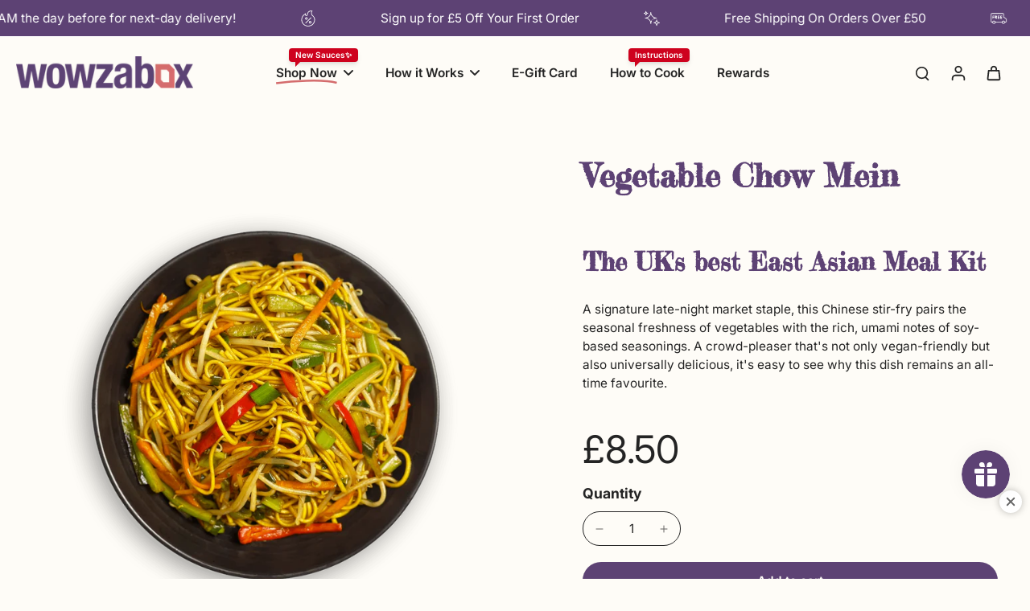

--- FILE ---
content_type: text/html; charset=utf-8
request_url: https://wowzabox.com/products/vegetable-chow-mein
body_size: 86793
content:
<!doctype html>
<html class="no-js" lang="en">
  <head>


    <!---添加Abode Font部分--->  
<meta charset="utf-8"><link rel="stylesheet" href="https://use.typekit.net/cbt2bay.css">
<!---添加结束--->

    
    <!---添加Google Tag部分--->
<!-- Google Tag Manager -->
<script>(function(w,d,s,l,i){w[l]=w[l]||[];w[l].push({'gtm.start':
new Date().getTime(),event:'gtm.js'});var f=d.getElementsByTagName(s)[0],
j=d.createElement(s),dl=l!='dataLayer'?'&l='+l:'';j.async=true;j.src=
'https://www.googletagmanager.com/gtm.js?id='+i+dl;f.parentNode.insertBefore(j,f);
})(window,document,'script','dataLayer','GTM-N27X3WRQ');</script>
<!-- End Google Tag Manager -->

<!---添加结束--->


     <!---添加Klaviyo Popup以下部分--->
<script>
  document.addEventListener("DOMContentLoaded", function () {
    const popupLinks = document.querySelectorAll('a[href="#klaviyo-popup"], button[href="#klaviyo-popup"], .klaviyo-popup-trigger');

    popupLinks.forEach(el => {
      el.addEventListener("click", function (e) {
        e.preventDefault();
        window._klOnsite = window._klOnsite || [];
        window._klOnsite.push(['openForm', 'SbVJeB']);
      });
    });
  });
</script>
 
<meta charset="utf-8">
    <meta http-equiv="X-UA-Compatible" content="IE=edge">
    <meta name="viewport" content="width=device-width, initial-scale=1.0">
    <meta name="theme-color" content="">
    
      <link rel="canonical" href="https://wowzabox.com/products/vegetable-chow-mein">
    
<link rel="icon" type="image/png" href="//wowzabox.com/cdn/shop/files/w.webp?crop=center&height=32&v=1736598684&width=32"><link rel="preconnect" href="https://fonts.shopifycdn.com" crossorigin><title 
          x-data='xTabAttention({
            pageTitle: "Vegan Chow Mein | UK No.1 Chiese Meal Kits", 
            message1: "We\u0027re still here!", 
            message2: "Come back for Wowza!", 
            delay: 3
          })'
        >
        </title>
        <script src="//wowzabox.com/cdn/shop/t/47/assets/tab-attention.js?v=61893548771926338551747018129" defer></script>
    
      <meta name="description" content="Vegan London ｜ Vegan Chow Mein | Vegan Chinese｜ Chow Mein Recipe ｜ Chinese ready meals | Chow Mein | Chinese Street Food | A signature late-night market staple, this Chinese stir-fry pairs the seasonal freshness of vegetables with the rich, umami notes of soy-based seasonings. A crowd-pleaser that&#39;s not only vegan-friendly but also universally delicious, it&#39;s easy to see why this dish remains an all-time favourite.">
    
    <link rel="preload" href="//wowzabox.com/cdn/shop/t/47/assets/theme.css?v=41639695443116926741747017257" as="style" crossorigin="anonymous" />
    <link rel="preload" href="//wowzabox.com/cdn/fonts/inter/inter_n4.b2a3f24c19b4de56e8871f609e73ca7f6d2e2bb9.woff2" as="font" type="font/woff2" crossorigin="anonymous" />
    
    

<meta property="og:site_name" content="WowzaBox">
<meta property="og:url" content="https://wowzabox.com/products/vegetable-chow-mein">
<meta property="og:title" content="Vegan Chow Mein | UK No.1 Chiese Meal Kits">
<meta property="og:type" content="product">
<meta property="og:description" content="Vegan London ｜ Vegan Chow Mein | Vegan Chinese｜ Chow Mein Recipe ｜ Chinese ready meals | Chow Mein | Chinese Street Food | A signature late-night market staple, this Chinese stir-fry pairs the seasonal freshness of vegetables with the rich, umami notes of soy-based seasonings. A crowd-pleaser that&#39;s not only vegan-friendly but also universally delicious, it&#39;s easy to see why this dish remains an all-time favourite."><meta property="og:image" content="http://wowzabox.com/cdn/shop/files/vegetable-chow-mein-wowzabox-best-asian-meal-kits-699358.webp?v=1729778979">
  <meta property="og:image:secure_url" content="https://wowzabox.com/cdn/shop/files/vegetable-chow-mein-wowzabox-best-asian-meal-kits-699358.webp?v=1729778979">
  <meta property="og:image:width" content="1200">
  <meta property="og:image:height" content="1200"><meta property="og:price:amount" content="8.50">
  <meta property="og:price:currency" content="GBP"><meta name="twitter:site" content="@WowzaboxUK"><meta name="twitter:card" content="summary_large_image">
<meta name="twitter:title" content="Vegan Chow Mein | UK No.1 Chiese Meal Kits">
<meta name="twitter:description" content="Vegan London ｜ Vegan Chow Mein | Vegan Chinese｜ Chow Mein Recipe ｜ Chinese ready meals | Chow Mein | Chinese Street Food | A signature late-night market staple, this Chinese stir-fry pairs the seasonal freshness of vegetables with the rich, umami notes of soy-based seasonings. A crowd-pleaser that&#39;s not only vegan-friendly but also universally delicious, it&#39;s easy to see why this dish remains an all-time favourite.">
<style data-shopify>@font-face {
  font-family: Inter;
  font-weight: 600;
  font-style: normal;
  font-display: swap;
  src: url("//wowzabox.com/cdn/fonts/inter/inter_n6.771af0474a71b3797eb38f3487d6fb79d43b6877.woff2") format("woff2"),
       url("//wowzabox.com/cdn/fonts/inter/inter_n6.88c903d8f9e157d48b73b7777d0642925bcecde7.woff") format("woff");
}

  @font-face {
  font-family: Inter;
  font-weight: 400;
  font-style: normal;
  font-display: swap;
  src: url("//wowzabox.com/cdn/fonts/inter/inter_n4.b2a3f24c19b4de56e8871f609e73ca7f6d2e2bb9.woff2") format("woff2"),
       url("//wowzabox.com/cdn/fonts/inter/inter_n4.af8052d517e0c9ffac7b814872cecc27ae1fa132.woff") format("woff");
}

  @font-face {
  font-family: Inter;
  font-weight: 600;
  font-style: normal;
  font-display: swap;
  src: url("//wowzabox.com/cdn/fonts/inter/inter_n6.771af0474a71b3797eb38f3487d6fb79d43b6877.woff2") format("woff2"),
       url("//wowzabox.com/cdn/fonts/inter/inter_n6.88c903d8f9e157d48b73b7777d0642925bcecde7.woff") format("woff");
}

  @font-face {
  font-family: Inter;
  font-weight: 600;
  font-style: normal;
  font-display: swap;
  src: url("//wowzabox.com/cdn/fonts/inter/inter_n6.771af0474a71b3797eb38f3487d6fb79d43b6877.woff2") format("woff2"),
       url("//wowzabox.com/cdn/fonts/inter/inter_n6.88c903d8f9e157d48b73b7777d0642925bcecde7.woff") format("woff");
}

  @font-face {
  font-family: Inter;
  font-weight: 400;
  font-style: normal;
  font-display: swap;
  src: url("//wowzabox.com/cdn/fonts/inter/inter_n4.b2a3f24c19b4de56e8871f609e73ca7f6d2e2bb9.woff2") format("woff2"),
       url("//wowzabox.com/cdn/fonts/inter/inter_n4.af8052d517e0c9ffac7b814872cecc27ae1fa132.woff") format("woff");
}


  @font-face {
  font-family: Inter;
  font-weight: 700;
  font-style: normal;
  font-display: swap;
  src: url("//wowzabox.com/cdn/fonts/inter/inter_n7.02711e6b374660cfc7915d1afc1c204e633421e4.woff2") format("woff2"),
       url("//wowzabox.com/cdn/fonts/inter/inter_n7.6dab87426f6b8813070abd79972ceaf2f8d3b012.woff") format("woff");
}

  @font-face {
  font-family: Inter;
  font-weight: 400;
  font-style: italic;
  font-display: swap;
  src: url("//wowzabox.com/cdn/fonts/inter/inter_i4.feae1981dda792ab80d117249d9c7e0f1017e5b3.woff2") format("woff2"),
       url("//wowzabox.com/cdn/fonts/inter/inter_i4.62773b7113d5e5f02c71486623cf828884c85c6e.woff") format("woff");
}

  @font-face {
  font-family: Inter;
  font-weight: 700;
  font-style: italic;
  font-display: swap;
  src: url("//wowzabox.com/cdn/fonts/inter/inter_i7.b377bcd4cc0f160622a22d638ae7e2cd9b86ea4c.woff2") format("woff2"),
       url("//wowzabox.com/cdn/fonts/inter/inter_i7.7c69a6a34e3bb44fcf6f975857e13b9a9b25beb4.woff") format("woff");
}
</style><link href="//wowzabox.com/cdn/shop/t/47/assets/theme.css?v=41639695443116926741747017257" rel="stylesheet" type="text/css" media="all" />

<style data-shopify>:root,
  *:before {
    --base-font-size: 0.9625rem;
    --font-size-medium-mobile: 0.99rem;
    --font-size-medium: 1.1rem;
    --font-size-small: 0.6875rem;
    --font-size-small-mobile: 0.61875rem;
    --font-size-normal: 0.825rem;
    --font-size-normal-mobile: 0.7425rem;
    --font-size-large: 1.375rem;
    --font-size-large-mobile: 1.2375rem;
    --heading-highlight-font-size: 110%;
    --h1-font-size: 4.2075rem;
    --h2-font-size: 2.475rem;
    --h3-font-size: 1.485rem;
    --h4-font-size: 1.36125rem;
    --h5-font-size: 1.2375rem;
    --h6-font-size: 1.11375rem;
    --base-font-size-mobile: 0.86625rem;
    --h1-font-size-mobile: 2.10375rem;
    --h2-font-size-mobile: 1.485rem;
    --h3-font-size-mobile: 1.0395rem;
    --h4-font-size-mobile: 0.952875rem;
    --h5-font-size-mobile: 0.86625rem;
    --h6-font-size-mobile: 0.779625rem;
    --rating-star-size: 0.77rem;
    --border-radius: 100px;
    --page-width: 1400px;
    --width-countdown: 8.6625rem;
    --font-menu: Inter, sans-serif;
    --font-menu-weight: 600;
    --font-menu-style: normal;
    --font-button: Inter, sans-serif;
    --font-button-weight: 600;
    --font-button-style: normal;
    --font-body-family: Inter, sans-serif;
    --font-body-style: normal;
    --font-body-weight: 400;
    --font-heading-family: Inter, sans-serif;
    --font-heading-highlight: Inter, sans-serif;
    --font-heading-highlight-style: normal;
    --font-heading-highlight-weight: 400;
    --font-heading-style: normal;
    --font-heading-weight: 600;
    --heading-text-tranform: none;
    --advanced-sections-spacing: 0px;
    --divider-spacing: -0;

    --colors-pulse-speech: 104, 102, 72;
    --image-treatment-overlay: 0, 0, 0;
    --image-treatment-text: 255, 255, 255;
    --colors-line-and-border: 185, 185, 185;
    --colors-line-and-border-base: 185, 185, 185;
    --colors-line-header: 202, 198, 193;
    --colors-line-footer: 255, 255, 255;
    --colors-background: 254, 252, 247;
    --colors-text: 36, 36, 36;
    --colors-heading: 93, 66, 116;
    --colors-heading-base: 93, 66, 116;
    --colors-background-secondary: 244, 241, 238;
    --colors-text-secondary: 82, 81, 81;
    --colors-heading-secondary: 93, 66, 116;
    --colors-text-link: 212, 108, 109;
    --background-color:  254, 252, 247;
    --background-color-header: 254, 252, 247;
    --colors-text-header: 36, 36, 36;
    --background-color-footer: 93, 66, 116;
    --colors-text-footer: 255, 255, 255;
    --colors-heading-footer: 255, 255, 255;
    --colors-text-link-footer: 212, 108, 109;
    --color-error: 169, 0, 0;
    --color-success: 93, 66, 116;
    --colors-price: 36, 36, 36;
    --colors-price-sale: 169, 0, 0;
    --colors-button-text: 254, 252, 247;
    --colors-button: 93, 66, 116;
    --colors-button-text-hover: 254, 252, 247;
    --colors-secondary-button: 40, 41, 40;
    --colors-button-hover: rgb(23, 22, 20);
    --colors-cart: 93, 66, 116;
    --colors-cart-text: 255, 255, 255;
    --colors-icon-rating: 200, 184, 159;
    --colors-transition-arrows: 0, 0, 0;
    --color-highlight: #d46c6d;
    --background-pagination-slideshow: 32, 32, 32;
    --text-color-pagination-slideshow: 255, 255, 255;
    
      --background-secondary-button: transparent;
      --colors-line-secondary-button: 40, 41, 40;
    
    
      --button-width: 120%;
      --button-height: 100%;
      --button-transform: rotate3d(0,0,1,10deg) translate3d(-1.2em,110%,0);
      --button-transform-origin: 0% 100%;
    
    
      --height-parallax: 110%;
    
    
      --image-zoom: 1.05;
    
    --card-product-bg: #f4f1ee;
    --card-product-padding: 10px;
    --card-product-padding-mobile: 5px;
    --card-product-alignment: center;
    
    --width-scrollbar: 0;
    --card-product-ratio: 100.0%;
    --card-product-img-position:  absolute;
    --card-product-img-height:  0;
    --card-product-img-zoom:  scale(1.1);
    --height-header: 0px;
    --transition-card-loading: 600ms;
    --transition-card-image-hover: 500ms;
    --transition-slideshow: 600ms;
    --transition-image-hover: 600ms;
  }
  .dark,
  .dark *:before {
    --image-treatment-overlay: 32, 32, 32;
    --image-treatment-text: 255, 255, 255;
    --colors-line-and-border: 49, 49, 49;
    --colors-line-and-border-base: 49, 49, 49;
    --colors-line-header: 49, 49, 49;
    --colors-line-footer: 82, 80, 81;
    --colors-background: 32, 32, 32;
    --colors-text: 255, 255, 255;
    --colors-heading: 255, 255, 255;
    --colors-heading-base: 255, 255, 255;
    --background-color: 32, 32, 32;
    --colors-text-link: 200, 184, 159;
    --color-error: 169, 0, 0;
    --color-success: 66, 162, 70;
    --background-color-header: 32, 32, 32;
    --colors-text-header: 255, 255, 255;
    --background-color-footer: 41, 41, 41;
    --colors-text-footer: 137, 137, 137;
    --colors-heading-footer: 255, 255, 255;
    --colors-text-link-footer: 107, 112, 80;
    --colors-price: 195, 195, 195;
    --colors-price-sale: 169, 0, 0;
    --colors-button-text: 40, 41, 40;
    --colors-button: 255, 255, 255;
    --colors-button-text-hover: 36, 36, 36;
    --colors-secondary-button: 255, 255, 255;
    --colors-button-hover: rgb(233, 233, 233);
    --colors-cart: 107, 112, 80;
    --colors-cart-text: 255, 255, 255;
    --colors-background-secondary: 58, 58, 58;
    --colors-text-secondary: 225, 227, 225;
    --colors-heading-secondary: 255, 255, 255;
    --colors-icon-rating: 200, 184, 159;
    --colors-pulse-speech: 104, 102, 72;
    --colors-transition-arrows: 0, 0, 0;
    --color-highlight: #ffffff;
    
      --background-secondary-button: transparent;
      --colors-line-secondary-button: 255, 255, 255;
    
    --card-product-bg: #fefcf7;
  }
  shopify-accelerated-checkout {
    --shopify-accelerated-checkout-button-border-radius: 100px;
  }
  shopify-accelerated-checkout-cart {
    --shopify-accelerated-checkout-button-border-radius: 100px;
    --shopify-accelerated-checkout-inline-alignment: end;
    --shopify-accelerated-checkout-button-block-size: 48px;
    --shopify-accelerated-checkout-button-inline-size: 48px;
  }
  
    [role="button"],
    [type="button"],
    .button {
      color: rgb(var(--colors-button-text));
    }
    button.button-solid,
    .button.button-solid {
      border: none;
      background-color: rgba(var(--colors-button));
    }
    button.button-disable-effect,
    .button.button-disable-effect,
    .payment-button .shopify-payment-button__button--unbranded {
      color: rgb(var(--colors-button-text));
      background-color: rgba(var(--colors-button));
    }
    .button-action {
      border: none;
      color: rgb(var(--colors-button-text));
      background-color: rgba(var(--colors-button));
    }
  
  [role="button"],
  [type="button"],
  .button {
    direction: ltr;
  }
  .header, .header *::before {
    --colors-text: var(--colors-text-header);
    --colors-heading: var(--colors-text-header);
    --colors-price: var(--colors-text-header);
    --colors-line-and-border: var(--colors-line-header);
  }
  #sticky-header-content .divider {
    --colors-line-and-border: var(--colors-line-header);
  }
  .paginate-slide-image {
    background: rgba(var(--background-pagination-slideshow));
    color: rgba(var(--text-color-pagination-slideshow));
  }

  @media (min-width: 1024px) {
    .paginate-slide-image {
      color: rgba(var(--text-color-pagination-slideshow));
    }
    .paginate-slide-image:hover {
      color: rgba(var(--text-color-pagination-slideshow));
    }
  }

  .section-quick-links,
  .section-quick-links *::before,
  .section-footer,
  .section-footer *::before {
    --colors-text: var(--colors-text-footer);
    --colors-heading: var(--colors-heading-footer);
    --colors-text-link: var(--colors-text-link-footer);
    --colors-line-and-border: var(--colors-line-footer);
  }
  .sticky-header {
    --font-body-weight: 700;
  }

  .scrollbar-horizontal {
    position: relative;
    -ms-overflow-style: none;
  }
  .scrollbar-horizontal::-webkit-scrollbar-track {
    background-color: #ececec;
  }
  .scrollbar-horizontal::-webkit-scrollbar {
    height: 3px;
  }

  .scrollbar-horizontal::-webkit-scrollbar-track {
    -webkit-box-shadow: inset 0 0 0px rgba(0, 0, 0, 0);
  }

  .scrollbar-horizontal::-webkit-scrollbar-thumb {
    visibility: visible;
    background-color: #747474;
  }

  .scrollbar-horizontal::-webkit-scrollbar-thumb:hover {
    background-color: #747474;
  }
  body.scrollbar-body::-webkit-scrollbar{
    width: 5px;
  }
  .scrollbar-body::-webkit-scrollbar-track{
    background: #ececec;
  }
  .scrollbar-horizontal {
    position: relative;
    -ms-overflow-style: none;
  }
  .scrollbar-horizontal::-webkit-scrollbar-track {
    background-color: #ececec;
  }
  .scrollbar-horizontal::-webkit-scrollbar {
    height: 3px;
  }

  .scrollbar-horizontal::-webkit-scrollbar-track {
    -webkit-box-shadow: inset 0 0 0px rgba(0, 0, 0, 0);
  }

  .scrollbar-horizontal::-webkit-scrollbar-thumb {
    visibility: visible;
    background-color: #747474;
  }

  .scrollbar-horizontal::-webkit-scrollbar-thumb:hover {
    background-color: #747474;
  }
  .scrollbar-body::-webkit-scrollbar{
    width: 3px;
  }
  .scrollbar-body::-webkit-scrollbar-track{
    background: #ececec;
  }
  .scrollbar-body.scrollbar-visible:active::-webkit-scrollbar-thumb,
  .scrollbar-body.scrollbar-visible:focus::-webkit-scrollbar-thumb,
  .scrollbar-body.scrollbar-visible:hover::-webkit-scrollbar-thumb {
    background: #747474;
    visibility: visible;
  }
  .scrollbar-body.scrollbar-visible::-webkit-scrollbar-track{
    background: transparent;
  }
  .scrollbar-body.scrollbar-visible::-webkit-scrollbar-thumb{
    background: transparent;
    visibility: visible;
  }
  .scrollbar-body::-webkit-scrollbar-thumb{
    background: #747474;
  }
  .animate-scroll-banner {
    animation: scrollX var(--duration, 10s) linear infinite var(--play-state, running) var(--direction);
  }
  .padding-scrollbar, .padding-scrollbar-header {
    padding-right: min(var(--width-scrollbar), 20px);
  }
  .rtl .padding-scrollbar-header {
    padding-left: min(var(--width-scrollbar), 20px);
    padding-right: 0;
  }
  
  
  .des-block iframe {
    width: 100%;
    height: 100%;
  }
  .toggle-compare  + label span:first-child,
  .toggle-compare:checked + label span:last-child {
    display: block
  }
  .toggle-compare  + label span:last-child,
  .toggle-compare:checked + label span:first-child {
    display: none;
  }
  .card-product:not(.recommendations) {background: #f4f1ee;}
  .dark .card-product:not(.recommendations) {background: #fefcf7;}
  .card-product:not(.recommendations) .card-info,
  .card-product:not(.recommendations) .x-variants-data {
    padding-left: 5px;
    padding-right: 5px;
  }
  .card-product:not(.recommendations) .card-info .x-variants-data
  {
    padding-left: 0;
    padding-right: 0;
  }
  .card-product-slideshow {background: #f4f1ee;
    }
  .dark .card-product-slideshow {background: #fefcf7;
    }
  button[class*='shopify-payment-button__more-options'] {
    color: rgba(var(--colors-text));
  }
  .group-discount:before,.group-discount:after {
    background-color: rgba(var(--colors-price-sale), 5%);
    content: "";
    position: absolute;
    right: 100%;
    height: 100%;
    top: 0;
    width: 1.25rem;
  }
  .shipping_insurance.group-discount:before,.shipping_insurance.group-discount:after {
    background-color: rgb(var(--colors-background-secondary));
  }
  .group-discount:after {
    left: 100%;
    right: auto;
  }
  @media (min-width: 768px){
    .list-layout .card-product:not(.recommendations) {
      padding-bottom: 0;
    }
    .list-layout .card-product:not(.recommendations) .card-info,
    .list-layout .card-product:not(.recommendations) .x-variants-data{
      padding-left: 0;
      padding-right: 0;
    }
    shopify-accelerated-checkout-cart {
    --shopify-accelerated-checkout-button-block-size: 46px;
    --shopify-accelerated-checkout-button-inline-size: 46px;
  }
  }
  @media (min-width: 1024px){
    .group-discount:before,.group-discount:after {
       width: 0;
    }
    .payment-button .shopify-payment-button__button--unbranded {
      color: rgb(var(--colors-button-text));
      background: rgba(var(--colors-button));
    }
    .card-product:not(.recommendations) .card-info,
    .card-product:not(.recommendations) .x-variants-data {
      padding-left: 10px;
      padding-right: 10px;
    }
    [role="button"],
    [type="button"],
    .button {
      color: rgba(var(--colors-button-text));
    }
    button.button-solid,
    .button.button-solid {
      border: none;
      box-shadow: none;
      color: rgb(var(--colors-button-text));
      background-color: rgba(var(--colors-button));
      overflow: hidden;
      background-origin: border-box;
    }
    button.button-solid:hover,
    .button.button-solid:hover {
      
      transition-delay: 0.5s;
      
      transition-property: background-color;
      background-color: var(--colors-button-hover);
      color: rgba(var(--colors-button-text-hover));
      background-origin: border-box;
    }
    .button-action {
      border: none;
      color: rgba(var(--colors-button-text-hover));
      background-color: var(--colors-button-hover);
    }
    button.button-disable-effect,
    .button.button-disable-effect {
      color: rgb(var(--colors-button-text));
      background-color: rgba(var(--colors-button));
    }
    button.button-disable-effect:hover,
    .button.button-disable-effect:hover {
      color: rgba(var(--colors-button-text-hover));
      background-color: var(--colors-button-hover);
    }
    
      button.button-solid:before,
      .button.button-solid:before {
        content: "";
        z-index: -1;
        position: absolute;
        top: 0;
        right: 0;
        bottom: 0;
        left: 0;
        width: var(--button-width);
        height: var(--button-height);
        background-color: var(--colors-button-hover);
        backface-visibility: hidden;
        will-change: transform;
        transform: var(--button-transform);
        transform-origin: var(--button-transform-origin);
        transition: transform 0.5s ease;
      }
      button.button-solid:hover:before,
      .button.button-solid:hover:before {
        transform: rotate3d(0,0,1,0) translateZ(0);
      }
    
    
  }
  .inventory-low-stock-status {
    
      --stock-color: #bc7a0a;
    
      color: var(--stock-color);
    }
  .dark .inventory-low-stock-status {
    
      --stock-color: #f78585;
    
  }
  .inventory-in-stock-status {
    
      --stock-color: #137373;
    
      color: var(--stock-color);
  }
  .dark .inventory-in-stock-status {
    
      --stock-color: #06c1c1;
    
  }
  .inventory-out-of-stock-status {
    
      --stock-color: #a90000;
    
      color: var(--stock-color);
  }
  .dark .inventory-out-of-stock-status {
    
      --stock-color: #baa09a;
    
  }
  .inventory-status {
    background-color: var(--stock-color);
  }
  .card-testimonial {background: #f4f1ee;
    }
  .dark .card-testimonial {background: #fefcf7;
    }/* App Shopify Subscription */
  .shopify_subscriptions_app_policy a {
    position: relative;
    margin-top: .5rem;
    margin-bottom: .5rem;
    color: rgba(var(--colors-text-link)) !important;
    text-decoration-thickness: 1px;
    background: linear-gradient(to right, rgba(0, 0, 0, 0), rgba(0, 0, 0, 0)), linear-gradient(to right, rgba(var(--colors-text-link), 1), rgba(var(--colors-text-link), 1), rgba(var(--colors-text-link), 1));
    background-size: 100% 0.1em, 0 0.1em;
    background-position: 100% 100%,100% 100%;
    background-repeat: no-repeat;
    transition: background-size 250ms;
  }
  .shopify_subscriptions_app_policy:after {
    clear: both;
    content: var(--tw-content);
    display: block;
  }
  @media (min-width: 1024px) {
    .shopify_subscriptions_app_policy a:hover {
      background-size: 0 .1em, 100% .1em;
      background-position: 100% 100%, 0% 100%;
    }
  }

  /* Recurpay Subscription App */
  #recurpay-account-widget {
    margin-top: 1rem;
  }
  .rtl .recurpay__widget .recurpay__group_frequency .recurpay__frequency_label_title {
    padding-right: 10px;
    right: 0.25rem;
  }
  .rtl .recurpay__widget .recurpay__group_title {
    text-align: right;
    margin-right: 0;
    margin-left: 0.5em;
  }
  .rtl .recurpay__widget .recurpay__group_subtitle {
    text-align: right;
  }
  .rtl .recurpay__widget .recurpay__description {
    text-align: right;
  }
  .rtl .recurpay__widget .recurpay__radio_group {
    margin-right: 0;
    margin-left: 10px;
  }
  .rtl .recurpay__widget .recurpay__offer_saving_message {
    padding-right: 10px;
    padding-left: 0;
  }
  .rtl .recurpay__widget .recurpay__offer_wrapper svg {
    margin-right: 0;
    margin-left: 10px;
  }
  .rtl .recurpay__widget .recurpay__group_frequency .recurpay__frequency_label_title:before {
    left: 0.5em;
    margin-right: -50%;
    right: auto;
    margin-left: 0
  }
  .rtl .recurpay__widget .recurpay__group_frequency .recurpay__frequency_label_title:after {
    right: 0.5em;
    left: auto;
    margin-left: 0;
  }
  .rtl .upgrade-subscription-cart .upgrade-icon-wrapper {
    text-align: right;
  }

  /* Seal Subscriptions */
  .sls-widget-branding {
    z-index: 20 !important;
  }
  .card .sealsubs-target-element, .card-product-fbt .sealsubs-target-element {
    display: none !important;
  }
  .seal-portal-link a {
    position: relative;
    margin-top: .5rem;
    margin-bottom: .5rem;
    color: rgba(var(--colors-text-link)) !important;
    text-decoration-thickness: 1px;
    background: linear-gradient(to right, rgba(0, 0, 0, 0), rgba(0, 0, 0, 0)), linear-gradient(to right, rgba(var(--colors-text-link), 1), rgba(var(--colors-text-link), 1), rgba(var(--colors-text-link), 1));
    background-size: 100% 0.1em, 0 0.1em;
    background-position: 100% 100%,100% 100%;
    background-repeat: no-repeat;
    transition: background-size 250ms;
  }
  .seal-portal-link:after {
    clear: both;
    content: var(--tw-content);
    display: block;
  }
  @media (min-width: 1024px) {
    .seal-portal-link a:hover {
      background-size: 0 .1em, 100% .1em;
      background-position: 100% 100%, 0% 100%;
    }
  }
  .rtl .sealsubs-container {
    text-align: right;
  }
  .x-card-title {
    font-size: 0.99rem;
  }
  .x-card-price {
    font-size: 0.99rem;
    font-weight: 600;
  }
  @media (min-width: 768px) {
    .x-card-title {
      font-size: 1.1rem;
    }
    .x-card-price {
      font-size: 1.1rem;
    }
  }
  .back{
    position: absolute;
    top: 50%;
    left: 50%;
    white-space: nowrap;
    opacity: 0;
    transform: translate(-50%, -50%) translateY(100%) translateZ(0);
    transition-behavior: normal, normal;
    transition-duration: 0.6s, 0.6s;
    transition-timing-function: cubic-bezier(0.165, 0.84, 0.44, 1), cubic-bezier(0.165, 0.84, 0.44, 1);
    transition-delay: 0s, 0s;
    transition-property: transform, opacity;
  }
  .front{
    transform: translateZ(0);
    transition-behavior: normal, normal;
    transition-duration: 0.6s, 0.6s;
    transition-timing-function: cubic-bezier(0.165, 0.84, 0.44, 1), cubic-bezier(0.165, 0.84, 0.44, 1);
    transition-delay: 0s, 0s;
    transition-property: transform, opacity;
    border-bottom: 1px solid transparent;
  }
  .flip-container:hover .front{
    opacity: 0;
    transform: translateY(-100%) translateZ(0);
  }
  .flip-container:hover .back{
    opacity: 1;
    transform: translate(-50%, -50%) translateY(0%) translateZ(0);
    border-bottom: 1px solid rgba(var(--colors-text-link));
  }</style>
    
    <script>window.performance && window.performance.mark && window.performance.mark('shopify.content_for_header.start');</script><meta name="google-site-verification" content="4RDttJa_jeO4ZIIHQKHlDmq1RY4dfmR019GytuF6xSg">
<meta name="facebook-domain-verification" content="l3lmli1p5bdvwtql5i7fpsaejdz2l0">
<meta id="shopify-digital-wallet" name="shopify-digital-wallet" content="/60719104187/digital_wallets/dialog">
<link rel="alternate" type="application/json+oembed" href="https://wowzabox.com/products/vegetable-chow-mein.oembed">
<script async="async" src="/checkouts/internal/preloads.js?locale=en-GB"></script>
<script id="shopify-features" type="application/json">{"accessToken":"0393b7e0afc51d9845c1ded7eafd5293","betas":["rich-media-storefront-analytics"],"domain":"wowzabox.com","predictiveSearch":true,"shopId":60719104187,"locale":"en"}</script>
<script>var Shopify = Shopify || {};
Shopify.shop = "wowza-website.myshopify.com";
Shopify.locale = "en";
Shopify.currency = {"active":"GBP","rate":"1.0"};
Shopify.country = "GB";
Shopify.theme = {"name":"Eurus May 25","id":178792268162,"schema_name":"Eurus","schema_version":"8.6.0","theme_store_id":2048,"role":"main"};
Shopify.theme.handle = "null";
Shopify.theme.style = {"id":null,"handle":null};
Shopify.cdnHost = "wowzabox.com/cdn";
Shopify.routes = Shopify.routes || {};
Shopify.routes.root = "/";</script>
<script type="module">!function(o){(o.Shopify=o.Shopify||{}).modules=!0}(window);</script>
<script>!function(o){function n(){var o=[];function n(){o.push(Array.prototype.slice.apply(arguments))}return n.q=o,n}var t=o.Shopify=o.Shopify||{};t.loadFeatures=n(),t.autoloadFeatures=n()}(window);</script>
<script id="shop-js-analytics" type="application/json">{"pageType":"product"}</script>
<script defer="defer" async type="module" src="//wowzabox.com/cdn/shopifycloud/shop-js/modules/v2/client.init-shop-cart-sync_BN7fPSNr.en.esm.js"></script>
<script defer="defer" async type="module" src="//wowzabox.com/cdn/shopifycloud/shop-js/modules/v2/chunk.common_Cbph3Kss.esm.js"></script>
<script defer="defer" async type="module" src="//wowzabox.com/cdn/shopifycloud/shop-js/modules/v2/chunk.modal_DKumMAJ1.esm.js"></script>
<script type="module">
  await import("//wowzabox.com/cdn/shopifycloud/shop-js/modules/v2/client.init-shop-cart-sync_BN7fPSNr.en.esm.js");
await import("//wowzabox.com/cdn/shopifycloud/shop-js/modules/v2/chunk.common_Cbph3Kss.esm.js");
await import("//wowzabox.com/cdn/shopifycloud/shop-js/modules/v2/chunk.modal_DKumMAJ1.esm.js");

  window.Shopify.SignInWithShop?.initShopCartSync?.({"fedCMEnabled":true,"windoidEnabled":true});

</script>
<script>(function() {
  var isLoaded = false;
  function asyncLoad() {
    if (isLoaded) return;
    isLoaded = true;
    var urls = ["https:\/\/cdn.logbase.io\/lb-upsell-wrapper.js?shop=wowza-website.myshopify.com"];
    for (var i = 0; i < urls.length; i++) {
      var s = document.createElement('script');
      s.type = 'text/javascript';
      s.async = true;
      s.src = urls[i];
      var x = document.getElementsByTagName('script')[0];
      x.parentNode.insertBefore(s, x);
    }
  };
  if(window.attachEvent) {
    window.attachEvent('onload', asyncLoad);
  } else {
    window.addEventListener('load', asyncLoad, false);
  }
})();</script>
<script id="__st">var __st={"a":60719104187,"offset":0,"reqid":"e8cf5172-bfc7-4a47-aa04-4e1d93eac2ad-1769788530","pageurl":"wowzabox.com\/products\/vegetable-chow-mein","u":"85d694e2c9b8","p":"product","rtyp":"product","rid":7876226875579};</script>
<script>window.ShopifyPaypalV4VisibilityTracking = true;</script>
<script id="captcha-bootstrap">!function(){'use strict';const t='contact',e='account',n='new_comment',o=[[t,t],['blogs',n],['comments',n],[t,'customer']],c=[[e,'customer_login'],[e,'guest_login'],[e,'recover_customer_password'],[e,'create_customer']],r=t=>t.map((([t,e])=>`form[action*='/${t}']:not([data-nocaptcha='true']) input[name='form_type'][value='${e}']`)).join(','),a=t=>()=>t?[...document.querySelectorAll(t)].map((t=>t.form)):[];function s(){const t=[...o],e=r(t);return a(e)}const i='password',u='form_key',d=['recaptcha-v3-token','g-recaptcha-response','h-captcha-response',i],f=()=>{try{return window.sessionStorage}catch{return}},m='__shopify_v',_=t=>t.elements[u];function p(t,e,n=!1){try{const o=window.sessionStorage,c=JSON.parse(o.getItem(e)),{data:r}=function(t){const{data:e,action:n}=t;return t[m]||n?{data:e,action:n}:{data:t,action:n}}(c);for(const[e,n]of Object.entries(r))t.elements[e]&&(t.elements[e].value=n);n&&o.removeItem(e)}catch(o){console.error('form repopulation failed',{error:o})}}const l='form_type',E='cptcha';function T(t){t.dataset[E]=!0}const w=window,h=w.document,L='Shopify',v='ce_forms',y='captcha';let A=!1;((t,e)=>{const n=(g='f06e6c50-85a8-45c8-87d0-21a2b65856fe',I='https://cdn.shopify.com/shopifycloud/storefront-forms-hcaptcha/ce_storefront_forms_captcha_hcaptcha.v1.5.2.iife.js',D={infoText:'Protected by hCaptcha',privacyText:'Privacy',termsText:'Terms'},(t,e,n)=>{const o=w[L][v],c=o.bindForm;if(c)return c(t,g,e,D).then(n);var r;o.q.push([[t,g,e,D],n]),r=I,A||(h.body.append(Object.assign(h.createElement('script'),{id:'captcha-provider',async:!0,src:r})),A=!0)});var g,I,D;w[L]=w[L]||{},w[L][v]=w[L][v]||{},w[L][v].q=[],w[L][y]=w[L][y]||{},w[L][y].protect=function(t,e){n(t,void 0,e),T(t)},Object.freeze(w[L][y]),function(t,e,n,w,h,L){const[v,y,A,g]=function(t,e,n){const i=e?o:[],u=t?c:[],d=[...i,...u],f=r(d),m=r(i),_=r(d.filter((([t,e])=>n.includes(e))));return[a(f),a(m),a(_),s()]}(w,h,L),I=t=>{const e=t.target;return e instanceof HTMLFormElement?e:e&&e.form},D=t=>v().includes(t);t.addEventListener('submit',(t=>{const e=I(t);if(!e)return;const n=D(e)&&!e.dataset.hcaptchaBound&&!e.dataset.recaptchaBound,o=_(e),c=g().includes(e)&&(!o||!o.value);(n||c)&&t.preventDefault(),c&&!n&&(function(t){try{if(!f())return;!function(t){const e=f();if(!e)return;const n=_(t);if(!n)return;const o=n.value;o&&e.removeItem(o)}(t);const e=Array.from(Array(32),(()=>Math.random().toString(36)[2])).join('');!function(t,e){_(t)||t.append(Object.assign(document.createElement('input'),{type:'hidden',name:u})),t.elements[u].value=e}(t,e),function(t,e){const n=f();if(!n)return;const o=[...t.querySelectorAll(`input[type='${i}']`)].map((({name:t})=>t)),c=[...d,...o],r={};for(const[a,s]of new FormData(t).entries())c.includes(a)||(r[a]=s);n.setItem(e,JSON.stringify({[m]:1,action:t.action,data:r}))}(t,e)}catch(e){console.error('failed to persist form',e)}}(e),e.submit())}));const S=(t,e)=>{t&&!t.dataset[E]&&(n(t,e.some((e=>e===t))),T(t))};for(const o of['focusin','change'])t.addEventListener(o,(t=>{const e=I(t);D(e)&&S(e,y())}));const B=e.get('form_key'),M=e.get(l),P=B&&M;t.addEventListener('DOMContentLoaded',(()=>{const t=y();if(P)for(const e of t)e.elements[l].value===M&&p(e,B);[...new Set([...A(),...v().filter((t=>'true'===t.dataset.shopifyCaptcha))])].forEach((e=>S(e,t)))}))}(h,new URLSearchParams(w.location.search),n,t,e,['guest_login'])})(!0,!0)}();</script>
<script integrity="sha256-4kQ18oKyAcykRKYeNunJcIwy7WH5gtpwJnB7kiuLZ1E=" data-source-attribution="shopify.loadfeatures" defer="defer" src="//wowzabox.com/cdn/shopifycloud/storefront/assets/storefront/load_feature-a0a9edcb.js" crossorigin="anonymous"></script>
<script data-source-attribution="shopify.dynamic_checkout.dynamic.init">var Shopify=Shopify||{};Shopify.PaymentButton=Shopify.PaymentButton||{isStorefrontPortableWallets:!0,init:function(){window.Shopify.PaymentButton.init=function(){};var t=document.createElement("script");t.src="https://wowzabox.com/cdn/shopifycloud/portable-wallets/latest/portable-wallets.en.js",t.type="module",document.head.appendChild(t)}};
</script>
<script data-source-attribution="shopify.dynamic_checkout.buyer_consent">
  function portableWalletsHideBuyerConsent(e){var t=document.getElementById("shopify-buyer-consent"),n=document.getElementById("shopify-subscription-policy-button");t&&n&&(t.classList.add("hidden"),t.setAttribute("aria-hidden","true"),n.removeEventListener("click",e))}function portableWalletsShowBuyerConsent(e){var t=document.getElementById("shopify-buyer-consent"),n=document.getElementById("shopify-subscription-policy-button");t&&n&&(t.classList.remove("hidden"),t.removeAttribute("aria-hidden"),n.addEventListener("click",e))}window.Shopify?.PaymentButton&&(window.Shopify.PaymentButton.hideBuyerConsent=portableWalletsHideBuyerConsent,window.Shopify.PaymentButton.showBuyerConsent=portableWalletsShowBuyerConsent);
</script>
<script data-source-attribution="shopify.dynamic_checkout.cart.bootstrap">document.addEventListener("DOMContentLoaded",(function(){function t(){return document.querySelector("shopify-accelerated-checkout-cart, shopify-accelerated-checkout")}if(t())Shopify.PaymentButton.init();else{new MutationObserver((function(e,n){t()&&(Shopify.PaymentButton.init(),n.disconnect())})).observe(document.body,{childList:!0,subtree:!0})}}));
</script>

<script>window.performance && window.performance.mark && window.performance.mark('shopify.content_for_header.end');</script>
    

    

    <style data-shopify>
      @font-face {
  font-family: Inter;
  font-weight: 400;
  font-style: normal;
  font-display: swap;
  src: url("//wowzabox.com/cdn/fonts/inter/inter_n4.b2a3f24c19b4de56e8871f609e73ca7f6d2e2bb9.woff2") format("woff2"),
       url("//wowzabox.com/cdn/fonts/inter/inter_n4.af8052d517e0c9ffac7b814872cecc27ae1fa132.woff") format("woff");
}

    </style>
  
<!-- Code added by iDentixweb for hide the checkout button until the Delivery calendar isn't loaded (with gift card support + DOM observer) -->
<script type="text/javascript">
  function needsDeliveryDate(cartItems) {
    return cartItems.some(item => item.product_type.toLowerCase() !== 'gift cards');
  }

  function updateCheckoutButton() {
    fetch('/cart.js')
      .then(response => response.json())
      .then(cart => {
        const cartNeedsCalendar = needsDeliveryDate(cart.items);
        const checkoutBtn = document.getElementById('checkout-submit');

        if (!checkoutBtn) return;

        // 如果購物車內全部是 gift card，直接顯示 checkout button
        if (!cartNeedsCalendar) {
          checkoutBtn.style.display = 'block';
          return;
        }

        const datePicker = document.querySelector('div.identixweb-order-delivery-datepicer-icon');
        if (datePicker) {
          checkoutBtn.style.display = 'block';
        } else {
          checkoutBtn.style.display = 'none';
        }
      });
  }

  document.addEventListener('DOMContentLoaded', function() {
    updateCheckoutButton(); // 初始載入時先檢查一次

    // 使用 MutationObserver 監控 DOM 變化
    const observer = new MutationObserver(() => {
      updateCheckoutButton();
    });

    observer.observe(document.body, {
      childList: true,
      subtree: true
    });
  });
</script>
<!-- Code ends -->
<!-- Code added by iDentixweb for hide the checkout button until the Delivery calendar isn't loaded end -->  
  
  
  <!-- BEGIN app block: shopify://apps/pandectes-gdpr/blocks/banner/58c0baa2-6cc1-480c-9ea6-38d6d559556a -->
  
    
      <!-- TCF is active, scripts are loaded above -->
      
      <script>
        
          window.PandectesSettings = {"store":{"id":60719104187,"plan":"basic","theme":"Nov 2024 Local","primaryLocale":"en","adminMode":false,"headless":false,"storefrontRootDomain":"","checkoutRootDomain":"","storefrontAccessToken":""},"tsPublished":1745246904,"declaration":{"showPurpose":false,"showProvider":false,"showDateGenerated":true},"language":{"unpublished":[],"languageMode":"Single","fallbackLanguage":"en","languageDetection":"browser","languagesSupported":[]},"texts":{"managed":{"headerText":{"en":"We respect your privacy"},"consentText":{"en":"This website uses cookies to ensure you get the best experience."},"linkText":{"en":"Learn more"},"imprintText":{"en":"Imprint"},"googleLinkText":{"en":"Google's Privacy Terms"},"allowButtonText":{"en":"Accept"},"denyButtonText":{"en":"Decline"},"dismissButtonText":{"en":"Ok"},"leaveSiteButtonText":{"en":"Leave this site"},"preferencesButtonText":{"en":"Preferences"},"cookiePolicyText":{"en":"Cookie policy"},"preferencesPopupTitleText":{"en":"Manage consent preferences"},"preferencesPopupIntroText":{"en":"We use cookies to optimize website functionality, analyze the performance, and provide personalized experience to you. Some cookies are essential to make the website operate and function correctly. Those cookies cannot be disabled. In this window you can manage your preference of cookies."},"preferencesPopupSaveButtonText":{"en":"Save preferences"},"preferencesPopupCloseButtonText":{"en":"Close"},"preferencesPopupAcceptAllButtonText":{"en":"Accept all"},"preferencesPopupRejectAllButtonText":{"en":"Reject all"},"cookiesDetailsText":{"en":"Cookies details"},"preferencesPopupAlwaysAllowedText":{"en":"Always allowed"},"accessSectionParagraphText":{"en":"You have the right to request access to your data at any time."},"accessSectionTitleText":{"en":"Data portability"},"accessSectionAccountInfoActionText":{"en":"Personal data"},"accessSectionDownloadReportActionText":{"en":"Request export"},"accessSectionGDPRRequestsActionText":{"en":"Data subject requests"},"accessSectionOrdersRecordsActionText":{"en":"Orders"},"rectificationSectionParagraphText":{"en":"You have the right to request your data to be updated whenever you think it is appropriate."},"rectificationSectionTitleText":{"en":"Data Rectification"},"rectificationCommentPlaceholder":{"en":"Describe what you want to be updated"},"rectificationCommentValidationError":{"en":"Comment is required"},"rectificationSectionEditAccountActionText":{"en":"Request an update"},"erasureSectionTitleText":{"en":"Right to be forgotten"},"erasureSectionParagraphText":{"en":"You have the right to ask all your data to be erased. After that, you will no longer be able to access your account."},"erasureSectionRequestDeletionActionText":{"en":"Request personal data deletion"},"consentDate":{"en":"Consent date"},"consentId":{"en":"Consent ID"},"consentSectionChangeConsentActionText":{"en":"Change consent preference"},"consentSectionConsentedText":{"en":"You consented to the cookies policy of this website on"},"consentSectionNoConsentText":{"en":"You have not consented to the cookies policy of this website."},"consentSectionTitleText":{"en":"Your cookie consent"},"consentStatus":{"en":"Consent preference"},"confirmationFailureMessage":{"en":"Your request was not verified. Please try again and if problem persists, contact store owner for assistance"},"confirmationFailureTitle":{"en":"A problem occurred"},"confirmationSuccessMessage":{"en":"We will soon get back to you as to your request."},"confirmationSuccessTitle":{"en":"Your request is verified"},"guestsSupportEmailFailureMessage":{"en":"Your request was not submitted. Please try again and if problem persists, contact store owner for assistance."},"guestsSupportEmailFailureTitle":{"en":"A problem occurred"},"guestsSupportEmailPlaceholder":{"en":"E-mail address"},"guestsSupportEmailSuccessMessage":{"en":"If you are registered as a customer of this store, you will soon receive an email with instructions on how to proceed."},"guestsSupportEmailSuccessTitle":{"en":"Thank you for your request"},"guestsSupportEmailValidationError":{"en":"Email is not valid"},"guestsSupportInfoText":{"en":"Please login with your customer account to further proceed."},"submitButton":{"en":"Submit"},"submittingButton":{"en":"Submitting..."},"cancelButton":{"en":"Cancel"},"declIntroText":{"en":"We use cookies to optimize website functionality, analyze the performance, and provide personalized experience to you. Some cookies are essential to make the website operate and function correctly. Those cookies cannot be disabled. In this window you can manage your preference of cookies."},"declName":{"en":"Name"},"declPurpose":{"en":"Purpose"},"declType":{"en":"Type"},"declRetention":{"en":"Retention"},"declProvider":{"en":"Provider"},"declFirstParty":{"en":"First-party"},"declThirdParty":{"en":"Third-party"},"declSeconds":{"en":"seconds"},"declMinutes":{"en":"minutes"},"declHours":{"en":"hours"},"declDays":{"en":"days"},"declMonths":{"en":"months"},"declYears":{"en":"years"},"declSession":{"en":"Session"},"declDomain":{"en":"Domain"},"declPath":{"en":"Path"}},"categories":{"strictlyNecessaryCookiesTitleText":{"en":"Strictly necessary cookies"},"strictlyNecessaryCookiesDescriptionText":{"en":"These cookies are essential in order to enable you to move around the website and use its features, such as accessing secure areas of the website. The website cannot function properly without these cookies."},"functionalityCookiesTitleText":{"en":"Functional cookies"},"functionalityCookiesDescriptionText":{"en":"These cookies enable the site to provide enhanced functionality and personalisation. They may be set by us or by third party providers whose services we have added to our pages. If you do not allow these cookies then some or all of these services may not function properly."},"performanceCookiesTitleText":{"en":"Performance cookies"},"performanceCookiesDescriptionText":{"en":"These cookies enable us to monitor and improve the performance of our website. For example, they allow us to count visits, identify traffic sources and see which parts of the site are most popular."},"targetingCookiesTitleText":{"en":"Targeting cookies"},"targetingCookiesDescriptionText":{"en":"These cookies may be set through our site by our advertising partners. They may be used by those companies to build a profile of your interests and show you relevant adverts on other sites.    They do not store directly personal information, but are based on uniquely identifying your browser and internet device. If you do not allow these cookies, you will experience less targeted advertising."},"unclassifiedCookiesTitleText":{"en":"Unclassified cookies"},"unclassifiedCookiesDescriptionText":{"en":"Unclassified cookies are cookies that we are in the process of classifying, together with the providers of individual cookies."}},"auto":{}},"library":{"previewMode":false,"fadeInTimeout":0,"defaultBlocked":7,"showLink":true,"showImprintLink":false,"showGoogleLink":false,"enabled":true,"cookie":{"expiryDays":365,"secure":true,"domain":""},"dismissOnScroll":false,"dismissOnWindowClick":false,"dismissOnTimeout":false,"palette":{"popup":{"background":"#FEFCF7","backgroundForCalculations":{"a":1,"b":247,"g":252,"r":254},"text":"#5D4274"},"button":{"background":"#5D4274","backgroundForCalculations":{"a":1,"b":116,"g":66,"r":93},"text":"#FEFCF7","textForCalculation":{"a":1,"b":247,"g":252,"r":254},"border":"transparent"}},"content":{"href":"https://wowzabox.com/pages/privacy-policy","imprintHref":"/","close":"&#10005;","target":"","logo":"<img class=\"cc-banner-logo\" style=\"max-height: 40px;\" src=\"https://wowza-website.myshopify.com/cdn/shop/files/pandectes-banner-logo.png\" alt=\"logo\" />"},"window":"<div role=\"dialog\" aria-live=\"polite\" aria-label=\"cookieconsent\" aria-describedby=\"cookieconsent:desc\" id=\"pandectes-banner\" class=\"cc-window-wrapper cc-bottom-wrapper\"><div class=\"pd-cookie-banner-window cc-window {{classes}}\"><!--googleoff: all-->{{children}}<!--googleon: all--></div></div>","compliance":{"opt-both":"<div class=\"cc-compliance cc-highlight\">{{deny}}{{allow}}</div>"},"type":"opt-both","layouts":{"basic":"{{logo}}{{messagelink}}{{compliance}}{{close}}"},"position":"bottom","theme":"block","revokable":false,"animateRevokable":false,"revokableReset":false,"revokableLogoUrl":"https://wowza-website.myshopify.com/cdn/shop/files/pandectes-reopen-logo.png","revokablePlacement":"bottom-left","revokableMarginHorizontal":15,"revokableMarginVertical":15,"static":false,"autoAttach":true,"hasTransition":true,"blacklistPage":[""],"elements":{"close":"<button aria-label=\"dismiss cookie message\" type=\"button\" tabindex=\"0\" class=\"cc-close\">{{close}}</button>","dismiss":"<button aria-label=\"dismiss cookie message\" type=\"button\" tabindex=\"0\" class=\"cc-btn cc-btn-decision cc-dismiss\">{{dismiss}}</button>","allow":"<button aria-label=\"allow cookies\" type=\"button\" tabindex=\"0\" class=\"cc-btn cc-btn-decision cc-allow\">{{allow}}</button>","deny":"<button aria-label=\"deny cookies\" type=\"button\" tabindex=\"0\" class=\"cc-btn cc-btn-decision cc-deny\">{{deny}}</button>","preferences":"<button aria-label=\"settings cookies\" tabindex=\"0\" type=\"button\" class=\"cc-btn cc-settings\" onclick=\"Pandectes.fn.openPreferences()\">{{preferences}}</button>"}},"geolocation":{"brOnly":false,"caOnly":false,"euOnly":false,"jpOnly":false,"thOnly":false,"canadaOnly":false,"globalVisibility":true},"dsr":{"guestsSupport":false,"accessSectionDownloadReportAuto":false},"banner":{"resetTs":1676374646,"extraCss":"        .cc-banner-logo {max-width: 24em!important;}    @media(min-width: 768px) {.cc-window.cc-floating{max-width: 24em!important;width: 24em!important;}}    .cc-message, .pd-cookie-banner-window .cc-header, .cc-logo {text-align: left}    .cc-window-wrapper{z-index: 2147483647;}    .cc-window{z-index: 2147483647;font-family: inherit;}    .pd-cookie-banner-window .cc-header{font-family: inherit;}    .pd-cp-ui{font-family: inherit; background-color: #FEFCF7;color:#5D4274;}    button.pd-cp-btn, a.pd-cp-btn{background-color:#5D4274;color:#FEFCF7!important;}    input + .pd-cp-preferences-slider{background-color: rgba(93, 66, 116, 0.3)}    .pd-cp-scrolling-section::-webkit-scrollbar{background-color: rgba(93, 66, 116, 0.3)}    input:checked + .pd-cp-preferences-slider{background-color: rgba(93, 66, 116, 1)}    .pd-cp-scrolling-section::-webkit-scrollbar-thumb {background-color: rgba(93, 66, 116, 1)}    .pd-cp-ui-close{color:#5D4274;}    .pd-cp-preferences-slider:before{background-color: #FEFCF7}    .pd-cp-title:before {border-color: #5D4274!important}    .pd-cp-preferences-slider{background-color:#5D4274}    .pd-cp-toggle{color:#5D4274!important}    @media(max-width:699px) {.pd-cp-ui-close-top svg {fill: #5D4274}}    .pd-cp-toggle:hover,.pd-cp-toggle:visited,.pd-cp-toggle:active{color:#5D4274!important}    .pd-cookie-banner-window {box-shadow: 0 0 18px rgb(0 0 0 / 20%);}  ","customJavascript":{},"showPoweredBy":false,"logoHeight":40,"revokableTrigger":false,"hybridStrict":false,"cookiesBlockedByDefault":"7","isActive":true,"implicitSavePreferences":false,"cookieIcon":false,"blockBots":false,"showCookiesDetails":true,"hasTransition":true,"blockingPage":false,"showOnlyLandingPage":false,"leaveSiteUrl":"https://pandectes.io","linkRespectStoreLang":false},"cookies":{"0":[{"name":"keep_alive","type":"http","domain":"wowzabox.com","path":"/","provider":"Shopify","firstParty":true,"retention":"30 minute(s)","expires":30,"unit":"declMinutes","purpose":{"en":"Used in connection with buyer localization."}},{"name":"secure_customer_sig","type":"http","domain":"wowzabox.com","path":"/","provider":"Shopify","firstParty":true,"retention":"1 year(s)","expires":1,"unit":"declYears","purpose":{"en":"Used in connection with customer login."}},{"name":"localization","type":"http","domain":"wowzabox.com","path":"/","provider":"Shopify","firstParty":true,"retention":"1 year(s)","expires":1,"unit":"declYears","purpose":{"en":"Shopify store localization"}},{"name":"cart_currency","type":"http","domain":"wowzabox.com","path":"/","provider":"Shopify","firstParty":true,"retention":"14 day(s)","expires":14,"unit":"declDays","purpose":{"en":"Used in connection with shopping cart."}},{"name":"_secure_session_id","type":"http","domain":"wowzabox.com","path":"/","provider":"Shopify","firstParty":true,"retention":"24 hour(s)","expires":24,"unit":"declHours","purpose":{"en":"Used in connection with navigation through a storefront."}}],"1":[{"name":"_orig_referrer","type":"http","domain":".wowzabox.com","path":"/","provider":"Shopify","firstParty":true,"retention":"14 day(s)","expires":14,"unit":"declDays","purpose":{"en":"Tracks landing pages."}},{"name":"_y","type":"http","domain":".wowzabox.com","path":"/","provider":"Shopify","firstParty":true,"retention":"1 year(s)","expires":1,"unit":"declYears","purpose":{"en":"Shopify analytics."}},{"name":"_landing_page","type":"http","domain":".wowzabox.com","path":"/","provider":"Shopify","firstParty":true,"retention":"14 day(s)","expires":14,"unit":"declDays","purpose":{"en":"Tracks landing pages."}},{"name":"_s","type":"http","domain":".wowzabox.com","path":"/","provider":"Shopify","firstParty":true,"retention":"30 minute(s)","expires":30,"unit":"declMinutes","purpose":{"en":"Shopify analytics."}},{"name":"_shopify_s","type":"http","domain":".wowzabox.com","path":"/","provider":"Shopify","firstParty":true,"retention":"30 minute(s)","expires":30,"unit":"declMinutes","purpose":{"en":"Shopify analytics."}},{"name":"VISITOR_INFO1_LIVE","type":"http","domain":".youtube.com","path":"/","provider":"Google","firstParty":true,"retention":"180 day(s)","expires":180,"unit":"declDays","purpose":{"en":"A cookie that YouTube sets that measures your bandwidth to determine whether you get the new player interface or the old."}},{"name":"_shopify_sa_t","type":"http","domain":".wowzabox.com","path":"/","provider":"Shopify","firstParty":true,"retention":"30 minute(s)","expires":30,"unit":"declMinutes","purpose":{"en":"Shopify analytics relating to marketing & referrals."}},{"name":"_shopify_sa_p","type":"http","domain":".wowzabox.com","path":"/","provider":"Shopify","firstParty":true,"retention":"30 minute(s)","expires":30,"unit":"declMinutes","purpose":{"en":"Shopify analytics relating to marketing & referrals."}},{"name":"_shopify_y","type":"http","domain":".wowzabox.com","path":"/","provider":"Shopify","firstParty":true,"retention":"1 year(s)","expires":1,"unit":"declYears","purpose":{"en":"Shopify analytics."}}],"2":[{"name":"_ga_70JFRJDRTS","type":"http","domain":".wowzabox.com","path":"/","provider":"Google","firstParty":true,"retention":"1 year(s)","expires":1,"unit":"declYears","purpose":{"en":"Cookie is set by Google Analytics with unknown functionality"}},{"name":"_ga","type":"http","domain":".wowzabox.com","path":"/","provider":"Google","firstParty":true,"retention":"1 year(s)","expires":1,"unit":"declYears","purpose":{"en":"Cookie is set by Google Analytics with unknown functionality"}},{"name":"_gat","type":"http","domain":".wowzabox.com","path":"/","provider":"Google","firstParty":true,"retention":"31 second(s)","expires":31,"unit":"declSeconds","purpose":{"en":"Cookie is placed by Google Analytics to filter requests from bots."}},{"name":"_gid","type":"http","domain":".wowzabox.com","path":"/","provider":"Google","firstParty":true,"retention":"24 hour(s)","expires":24,"unit":"declHours","purpose":{"en":"Cookie is placed by Google Analytics to count and track pageviews."}}],"4":[{"name":"YSC","type":"http","domain":".youtube.com","path":"/","provider":"Google","firstParty":true,"retention":"Session","expires":-1676374805,"unit":"declSeconds","purpose":{"en":"Registers a unique ID to keep statistics of what videos from YouTube the user has seen."}},{"name":"_gcl_au","type":"http","domain":".wowzabox.com","path":"/","provider":"Google","firstParty":true,"retention":"90 day(s)","expires":90,"unit":"declDays","purpose":{"en":"Cookie is placed by Google Tag Manager to track conversions."}},{"name":"test_cookie","type":"http","domain":".doubleclick.net","path":"/","provider":"Google","firstParty":true,"retention":"15 minute(s)","expires":15,"unit":"declMinutes","purpose":{"en":"To measure the visitors’ actions after they click through from an advert. Expires after each visit."}},{"name":"IDE","type":"http","domain":".doubleclick.net","path":"/","provider":"Google","firstParty":true,"retention":"1 year(s)","expires":1,"unit":"declYears","purpose":{"en":"To measure the visitors’ actions after they click through from an advert. Expires after 1 year."}}],"8":[{"name":"DEVICE_INFO","type":"http","domain":".youtube.com","path":"/","provider":"Unknown","firstParty":true,"retention":"180 day(s)","expires":180,"unit":"declDays","purpose":{"en":""}}]},"blocker":{"isActive":false,"googleConsentMode":{"id":"","analyticsId":"","isActive":false,"adStorageCategory":4,"analyticsStorageCategory":2,"personalizationStorageCategory":1,"functionalityStorageCategory":1,"customEvent":true,"securityStorageCategory":0,"redactData":true,"urlPassthrough":false},"facebookPixel":{"id":"","isActive":false,"ldu":false},"microsoft":{},"rakuten":{"isActive":false,"cmp":false,"ccpa":false},"defaultBlocked":7,"patterns":{"whiteList":[],"blackList":{"1":[],"2":[],"4":[],"8":[]},"iframesWhiteList":[],"iframesBlackList":{"1":[],"2":[],"4":[],"8":[]},"beaconsWhiteList":[],"beaconsBlackList":{"1":[],"2":[],"4":[],"8":[]}}}};
        
        window.addEventListener('DOMContentLoaded', function(){
          const script = document.createElement('script');
          
            script.src = "https://cdn.shopify.com/extensions/019c0a11-cd50-7ee3-9d65-98ad30ff9c55/gdpr-248/assets/pandectes-core.js";
          
          script.defer = true;
          document.body.appendChild(script);
        })
      </script>
    
  


<!-- END app block --><!-- BEGIN app block: shopify://apps/pagefly-page-builder/blocks/app-embed/83e179f7-59a0-4589-8c66-c0dddf959200 -->

<!-- BEGIN app snippet: pagefly-cro-ab-testing-main -->







<script>
  ;(function () {
    const url = new URL(window.location)
    const viewParam = url.searchParams.get('view')
    if (viewParam && viewParam.includes('variant-pf-')) {
      url.searchParams.set('pf_v', viewParam)
      url.searchParams.delete('view')
      window.history.replaceState({}, '', url)
    }
  })()
</script>



<script type='module'>
  
  window.PAGEFLY_CRO = window.PAGEFLY_CRO || {}

  window.PAGEFLY_CRO['data_debug'] = {
    original_template_suffix: "all_products",
    allow_ab_test: false,
    ab_test_start_time: 0,
    ab_test_end_time: 0,
    today_date_time: 1769788530000,
  }
  window.PAGEFLY_CRO['GA4'] = { enabled: false}
</script>

<!-- END app snippet -->








  <script src='https://cdn.shopify.com/extensions/019bf883-1122-7445-9dca-5d60e681c2c8/pagefly-page-builder-216/assets/pagefly-helper.js' defer='defer'></script>

  <script src='https://cdn.shopify.com/extensions/019bf883-1122-7445-9dca-5d60e681c2c8/pagefly-page-builder-216/assets/pagefly-general-helper.js' defer='defer'></script>

  <script src='https://cdn.shopify.com/extensions/019bf883-1122-7445-9dca-5d60e681c2c8/pagefly-page-builder-216/assets/pagefly-snap-slider.js' defer='defer'></script>

  <script src='https://cdn.shopify.com/extensions/019bf883-1122-7445-9dca-5d60e681c2c8/pagefly-page-builder-216/assets/pagefly-slideshow-v3.js' defer='defer'></script>

  <script src='https://cdn.shopify.com/extensions/019bf883-1122-7445-9dca-5d60e681c2c8/pagefly-page-builder-216/assets/pagefly-slideshow-v4.js' defer='defer'></script>

  <script src='https://cdn.shopify.com/extensions/019bf883-1122-7445-9dca-5d60e681c2c8/pagefly-page-builder-216/assets/pagefly-glider.js' defer='defer'></script>

  <script src='https://cdn.shopify.com/extensions/019bf883-1122-7445-9dca-5d60e681c2c8/pagefly-page-builder-216/assets/pagefly-slideshow-v1-v2.js' defer='defer'></script>

  <script src='https://cdn.shopify.com/extensions/019bf883-1122-7445-9dca-5d60e681c2c8/pagefly-page-builder-216/assets/pagefly-product-media.js' defer='defer'></script>

  <script src='https://cdn.shopify.com/extensions/019bf883-1122-7445-9dca-5d60e681c2c8/pagefly-page-builder-216/assets/pagefly-product.js' defer='defer'></script>


<script id='pagefly-helper-data' type='application/json'>
  {
    "page_optimization": {
      "assets_prefetching": false
    },
    "elements_asset_mapper": {
      "Accordion": "https://cdn.shopify.com/extensions/019bf883-1122-7445-9dca-5d60e681c2c8/pagefly-page-builder-216/assets/pagefly-accordion.js",
      "Accordion3": "https://cdn.shopify.com/extensions/019bf883-1122-7445-9dca-5d60e681c2c8/pagefly-page-builder-216/assets/pagefly-accordion3.js",
      "CountDown": "https://cdn.shopify.com/extensions/019bf883-1122-7445-9dca-5d60e681c2c8/pagefly-page-builder-216/assets/pagefly-countdown.js",
      "GMap1": "https://cdn.shopify.com/extensions/019bf883-1122-7445-9dca-5d60e681c2c8/pagefly-page-builder-216/assets/pagefly-gmap.js",
      "GMap2": "https://cdn.shopify.com/extensions/019bf883-1122-7445-9dca-5d60e681c2c8/pagefly-page-builder-216/assets/pagefly-gmap.js",
      "GMapBasicV2": "https://cdn.shopify.com/extensions/019bf883-1122-7445-9dca-5d60e681c2c8/pagefly-page-builder-216/assets/pagefly-gmap.js",
      "GMapAdvancedV2": "https://cdn.shopify.com/extensions/019bf883-1122-7445-9dca-5d60e681c2c8/pagefly-page-builder-216/assets/pagefly-gmap.js",
      "HTML.Video": "https://cdn.shopify.com/extensions/019bf883-1122-7445-9dca-5d60e681c2c8/pagefly-page-builder-216/assets/pagefly-htmlvideo.js",
      "HTML.Video2": "https://cdn.shopify.com/extensions/019bf883-1122-7445-9dca-5d60e681c2c8/pagefly-page-builder-216/assets/pagefly-htmlvideo2.js",
      "HTML.Video3": "https://cdn.shopify.com/extensions/019bf883-1122-7445-9dca-5d60e681c2c8/pagefly-page-builder-216/assets/pagefly-htmlvideo2.js",
      "BackgroundVideo": "https://cdn.shopify.com/extensions/019bf883-1122-7445-9dca-5d60e681c2c8/pagefly-page-builder-216/assets/pagefly-htmlvideo2.js",
      "Instagram": "https://cdn.shopify.com/extensions/019bf883-1122-7445-9dca-5d60e681c2c8/pagefly-page-builder-216/assets/pagefly-instagram.js",
      "Instagram2": "https://cdn.shopify.com/extensions/019bf883-1122-7445-9dca-5d60e681c2c8/pagefly-page-builder-216/assets/pagefly-instagram.js",
      "Insta3": "https://cdn.shopify.com/extensions/019bf883-1122-7445-9dca-5d60e681c2c8/pagefly-page-builder-216/assets/pagefly-instagram3.js",
      "Tabs": "https://cdn.shopify.com/extensions/019bf883-1122-7445-9dca-5d60e681c2c8/pagefly-page-builder-216/assets/pagefly-tab.js",
      "Tabs3": "https://cdn.shopify.com/extensions/019bf883-1122-7445-9dca-5d60e681c2c8/pagefly-page-builder-216/assets/pagefly-tab3.js",
      "ProductBox": "https://cdn.shopify.com/extensions/019bf883-1122-7445-9dca-5d60e681c2c8/pagefly-page-builder-216/assets/pagefly-cart.js",
      "FBPageBox2": "https://cdn.shopify.com/extensions/019bf883-1122-7445-9dca-5d60e681c2c8/pagefly-page-builder-216/assets/pagefly-facebook.js",
      "FBLikeButton2": "https://cdn.shopify.com/extensions/019bf883-1122-7445-9dca-5d60e681c2c8/pagefly-page-builder-216/assets/pagefly-facebook.js",
      "TwitterFeed2": "https://cdn.shopify.com/extensions/019bf883-1122-7445-9dca-5d60e681c2c8/pagefly-page-builder-216/assets/pagefly-twitter.js",
      "Paragraph4": "https://cdn.shopify.com/extensions/019bf883-1122-7445-9dca-5d60e681c2c8/pagefly-page-builder-216/assets/pagefly-paragraph4.js",

      "AliReviews": "https://cdn.shopify.com/extensions/019bf883-1122-7445-9dca-5d60e681c2c8/pagefly-page-builder-216/assets/pagefly-3rd-elements.js",
      "BackInStock": "https://cdn.shopify.com/extensions/019bf883-1122-7445-9dca-5d60e681c2c8/pagefly-page-builder-216/assets/pagefly-3rd-elements.js",
      "GloboBackInStock": "https://cdn.shopify.com/extensions/019bf883-1122-7445-9dca-5d60e681c2c8/pagefly-page-builder-216/assets/pagefly-3rd-elements.js",
      "GrowaveWishlist": "https://cdn.shopify.com/extensions/019bf883-1122-7445-9dca-5d60e681c2c8/pagefly-page-builder-216/assets/pagefly-3rd-elements.js",
      "InfiniteOptionsShopPad": "https://cdn.shopify.com/extensions/019bf883-1122-7445-9dca-5d60e681c2c8/pagefly-page-builder-216/assets/pagefly-3rd-elements.js",
      "InkybayProductPersonalizer": "https://cdn.shopify.com/extensions/019bf883-1122-7445-9dca-5d60e681c2c8/pagefly-page-builder-216/assets/pagefly-3rd-elements.js",
      "LimeSpot": "https://cdn.shopify.com/extensions/019bf883-1122-7445-9dca-5d60e681c2c8/pagefly-page-builder-216/assets/pagefly-3rd-elements.js",
      "Loox": "https://cdn.shopify.com/extensions/019bf883-1122-7445-9dca-5d60e681c2c8/pagefly-page-builder-216/assets/pagefly-3rd-elements.js",
      "Opinew": "https://cdn.shopify.com/extensions/019bf883-1122-7445-9dca-5d60e681c2c8/pagefly-page-builder-216/assets/pagefly-3rd-elements.js",
      "Powr": "https://cdn.shopify.com/extensions/019bf883-1122-7445-9dca-5d60e681c2c8/pagefly-page-builder-216/assets/pagefly-3rd-elements.js",
      "ProductReviews": "https://cdn.shopify.com/extensions/019bf883-1122-7445-9dca-5d60e681c2c8/pagefly-page-builder-216/assets/pagefly-3rd-elements.js",
      "PushOwl": "https://cdn.shopify.com/extensions/019bf883-1122-7445-9dca-5d60e681c2c8/pagefly-page-builder-216/assets/pagefly-3rd-elements.js",
      "ReCharge": "https://cdn.shopify.com/extensions/019bf883-1122-7445-9dca-5d60e681c2c8/pagefly-page-builder-216/assets/pagefly-3rd-elements.js",
      "Rivyo": "https://cdn.shopify.com/extensions/019bf883-1122-7445-9dca-5d60e681c2c8/pagefly-page-builder-216/assets/pagefly-3rd-elements.js",
      "TrackingMore": "https://cdn.shopify.com/extensions/019bf883-1122-7445-9dca-5d60e681c2c8/pagefly-page-builder-216/assets/pagefly-3rd-elements.js",
      "Vitals": "https://cdn.shopify.com/extensions/019bf883-1122-7445-9dca-5d60e681c2c8/pagefly-page-builder-216/assets/pagefly-3rd-elements.js",
      "Wiser": "https://cdn.shopify.com/extensions/019bf883-1122-7445-9dca-5d60e681c2c8/pagefly-page-builder-216/assets/pagefly-3rd-elements.js"
    },
    "custom_elements_mapper": {
      "pf-click-action-element": "https://cdn.shopify.com/extensions/019bf883-1122-7445-9dca-5d60e681c2c8/pagefly-page-builder-216/assets/pagefly-click-action-element.js",
      "pf-dialog-element": "https://cdn.shopify.com/extensions/019bf883-1122-7445-9dca-5d60e681c2c8/pagefly-page-builder-216/assets/pagefly-dialog-element.js"
    }
  }
</script>


<!-- END app block --><!-- BEGIN app block: shopify://apps/c-hub-customer-accounts/blocks/app-embed/0fb3ba0b-4c65-4919-a85a-48bc2d368e9c --><script>(function () { try { localStorage.removeItem('chInitPageLoad'); } catch (error) {}})();</script><!-- END app block --><!-- BEGIN app block: shopify://apps/ecomposer-builder/blocks/app-embed/a0fc26e1-7741-4773-8b27-39389b4fb4a0 --><!-- DNS Prefetch & Preconnect -->
<link rel="preconnect" href="https://cdn.ecomposer.app" crossorigin>
<link rel="dns-prefetch" href="https://cdn.ecomposer.app">

<link rel="prefetch" href="https://cdn.ecomposer.app/vendors/css/ecom-swiper@11.css" as="style">
<link rel="prefetch" href="https://cdn.ecomposer.app/vendors/js/ecom-swiper@11.0.5.js" as="script">
<link rel="prefetch" href="https://cdn.ecomposer.app/vendors/js/ecom_modal.js" as="script">

<!-- Global CSS --><!--ECOM-EMBED-->
  <style id="ecom-global-css" class="ecom-global-css">/**ECOM-INSERT-CSS**/.ecom-section > div.core__row--columns, .ecom-section>.ecom-inner{max-width: 1200px;}.ecom-column>div.core__column--wrapper, .ec-flex-wp{padding: 20px;}div.core__blocks--body>div.ecom-block.elmspace:not(:first-child), .core__group--body>div.ecom-block.elmspace:not(:first-child), div.core__blocks--body>.ec-flex-wp.elmspace:not(:first-child), .core__blocks>div.ecom-block.elmspace:not(:first-child){margin-top: 20px;}body{background-color: #FEFCF7 !important;} .ecom-builder button, a.ecom__element--button{border-radius: 50px;}.ecom-builder img{border-radius: 15px;}:root{--ecom-global-container-width:1200px;--ecom-global-colunm-gap:20px;--ecom-global-elements-space:20px;--ecom-global-colors-primary:#ffffff;--ecom-global-colors-secondary:#ffffff;--ecom-global-colors-text:#ffffff;--ecom-global-colors-accent:#ffffff;--ecom-global-typography-h1-font-weight:600;--ecom-global-typography-h1-font-size:72px;--ecom-global-typography-h1-line-height:90px;--ecom-global-typography-h1-letter-spacing:-0.02em;--ecom-global-typography-h2-font-weight:600;--ecom-global-typography-h2-font-size:60px;--ecom-global-typography-h2-line-height:72px;--ecom-global-typography-h2-letter-spacing:-0.02em;--ecom-global-typography-h3-font-weight:600;--ecom-global-typography-h3-font-size:48px;--ecom-global-typography-h3-line-height:60px;--ecom-global-typography-h3-letter-spacing:-0.02em;--ecom-global-typography-h4-font-weight:600;--ecom-global-typography-h4-font-size:36px;--ecom-global-typography-h4-line-height:44px;--ecom-global-typography-h4-letter-spacing:-0.02em;--ecom-global-typography-h5-font-weight:600;--ecom-global-typography-h5-font-size:30px;--ecom-global-typography-h5-line-height:38px;--ecom-global-typography-h6-font-weight:600;--ecom-global-typography-h6-font-size:24px;--ecom-global-typography-h6-line-height:32px;--ecom-global-typography-h7-font-weight:400;--ecom-global-typography-h7-font-size:18px;--ecom-global-typography-h7-line-height:28px;}</style>
  <!--/ECOM-EMBED--><!-- Custom CSS & JS --><style id="ecom-custom-css">body {
  overflow-x: hidden;
  max-width: 100vw;
}
.lg\:border-b, .border-t, .lg\:border-l {
    border-style: solid;
        border-color: rgba(var(--colors-line-and-border), 1);
}
body  .lg\:border-none {
    border: none;
}</style><!-- Open Graph Meta Tags for Pages --><!-- Critical Inline Styles -->
<style class="ecom-theme-helper">.ecom-animation{opacity:0}.ecom-animation.animate,.ecom-animation.ecom-animated{opacity:1}.ecom-cart-popup{display:grid;position:fixed;inset:0;z-index:9999999;align-content:center;padding:5px;justify-content:center;align-items:center;justify-items:center}.ecom-cart-popup::before{content:' ';position:absolute;background:#e5e5e5b3;inset:0}.ecom-ajax-loading{cursor:not-allowed;pointer-events:none;opacity:.6}#ecom-toast{visibility:hidden;max-width:50px;height:60px;margin:auto;background-color:#333;color:#fff;text-align:center;border-radius:2px;position:fixed;z-index:1;left:0;right:0;bottom:30px;font-size:17px;display:grid;grid-template-columns:50px auto;align-items:center;justify-content:start;align-content:center;justify-items:start}#ecom-toast.ecom-toast-show{visibility:visible;animation:ecomFadein .5s,ecomExpand .5s .5s,ecomStay 3s 1s,ecomShrink .5s 4s,ecomFadeout .5s 4.5s}#ecom-toast #ecom-toast-icon{width:50px;height:100%;box-sizing:border-box;background-color:#111;color:#fff;padding:5px}#ecom-toast .ecom-toast-icon-svg{width:100%;height:100%;position:relative;vertical-align:middle;margin:auto;text-align:center}#ecom-toast #ecom-toast-desc{color:#fff;padding:16px;overflow:hidden;white-space:nowrap}@media(max-width:768px){#ecom-toast #ecom-toast-desc{white-space:normal;min-width:250px}#ecom-toast{height:auto;min-height:60px}}.ecom__column-full-height{height:100%}@keyframes ecomFadein{from{bottom:0;opacity:0}to{bottom:30px;opacity:1}}@keyframes ecomExpand{from{min-width:50px}to{min-width:var(--ecom-max-width)}}@keyframes ecomStay{from{min-width:var(--ecom-max-width)}to{min-width:var(--ecom-max-width)}}@keyframes ecomShrink{from{min-width:var(--ecom-max-width)}to{min-width:50px}}@keyframes ecomFadeout{from{bottom:30px;opacity:1}to{bottom:60px;opacity:0}}</style>


<!-- EComposer Config Script -->
<script id="ecom-theme-helpers" async>
window.EComposer=window.EComposer||{};(function(){if(!this.configs)this.configs={};
this.initQuickview=function(){};this.configs={"custom_code":{"custom_css":"body {\n  overflow-x: hidden;\n  max-width: 100vw;\n}\n.lg\\:border-b, .border-t, .lg\\:border-l {\n    border-style: solid;\n        border-color: rgba(var(--colors-line-and-border), 1);\n}\nbody  .lg\\:border-none {\n    border: none;\n}"},"instagram":null};this.configs.ajax_cart={enable:false};this.customer=false;this.proxy_path='/apps/ecomposer-visual-page-builder';
this.popupScriptUrl='https://cdn.shopify.com/extensions/019c0262-13fd-76c5-96e1-41becea92121/ecomposer-97/assets/ecom_popup.js';
this.routes={domain:'https://wowzabox.com',root_url:'/',collections_url:'/collections',all_products_collection_url:'/collections/all',cart_url:'/cart',cart_add_url:'/cart/add',cart_change_url:'/cart/change',cart_clear_url:'/cart/clear',cart_update_url:'/cart/update',product_recommendations_url:'/recommendations/products'};
this.queryParams={};
if(window.location.search.length){new URLSearchParams(window.location.search).forEach((value,key)=>{this.queryParams[key]=value})}
this.money_format="£{{amount}}";
this.money_with_currency_format="£{{amount}} GBP";
this.currencyCodeEnabled=null;this.abTestingData = [];this.formatMoney=function(t,e){const r=this.currencyCodeEnabled?this.money_with_currency_format:this.money_format;function a(t,e){return void 0===t?e:t}function o(t,e,r,o){if(e=a(e,2),r=a(r,","),o=a(o,"."),isNaN(t)||null==t)return 0;var n=(t=(t/100).toFixed(e)).split(".");return n[0].replace(/(\d)(?=(\d\d\d)+(?!\d))/g,"$1"+r)+(n[1]?o+n[1]:"")}"string"==typeof t&&(t=t.replace(".",""));var n="",i=/\{\{\s*(\w+)\s*\}\}/,s=e||r;switch(s.match(i)[1]){case"amount":n=o(t,2);break;case"amount_no_decimals":n=o(t,0);break;case"amount_with_comma_separator":n=o(t,2,".",",");break;case"amount_with_space_separator":n=o(t,2," ",",");break;case"amount_with_period_and_space_separator":n=o(t,2," ",".");break;case"amount_no_decimals_with_comma_separator":n=o(t,0,".",",");break;case"amount_no_decimals_with_space_separator":n=o(t,0," ");break;case"amount_with_apostrophe_separator":n=o(t,2,"'",".")}return s.replace(i,n)};
this.resizeImage=function(t,e){try{if(!e||"original"==e||"full"==e||"master"==e)return t;if(-1!==t.indexOf("cdn.shopify.com")||-1!==t.indexOf("/cdn/shop/")){var r=t.match(/\.(jpg|jpeg|gif|png|bmp|bitmap|tiff|tif|webp)((\#[0-9a-z\-]+)?(\?v=.*)?)?$/gim);if(null==r)return null;var a=t.split(r[0]),o=r[0];return a[0]+"_"+e+o}}catch(r){return t}return t};
this.getProduct=function(t){if(!t)return!1;let e=("/"===this.routes.root_url?"":this.routes.root_url)+"/products/"+t+".js?shop="+Shopify.shop;return window.ECOM_LIVE&&(e="/shop/builder/ajax/ecom-proxy/products/"+t+"?shop="+Shopify.shop),window.fetch(e,{headers:{"Content-Type":"application/json"}}).then(t=>t.ok?t.json():false)};
const u=new URLSearchParams(window.location.search);if(u.has("ecom-redirect")){const r=u.get("ecom-redirect");if(r){let d;try{d=decodeURIComponent(r)}catch{return}d=d.trim().replace(/[\r\n\t]/g,"");if(d.length>2e3)return;const p=["javascript:","data:","vbscript:","file:","ftp:","mailto:","tel:","sms:","chrome:","chrome-extension:","moz-extension:","ms-browser-extension:"],l=d.toLowerCase();for(const o of p)if(l.includes(o))return;const x=[/<script/i,/<\/script/i,/javascript:/i,/vbscript:/i,/onload=/i,/onerror=/i,/onclick=/i,/onmouseover=/i,/onfocus=/i,/onblur=/i,/onsubmit=/i,/onchange=/i,/alert\s*\(/i,/confirm\s*\(/i,/prompt\s*\(/i,/document\./i,/window\./i,/eval\s*\(/i];for(const t of x)if(t.test(d))return;if(d.startsWith("/")&&!d.startsWith("//")){if(!/^[a-zA-Z0-9\-._~:/?#[\]@!$&'()*+,;=%]+$/.test(d))return;if(d.includes("../")||d.includes("./"))return;window.location.href=d;return}if(!d.includes("://")&&!d.startsWith("//")){if(!/^[a-zA-Z0-9\-._~:/?#[\]@!$&'()*+,;=%]+$/.test(d))return;if(d.includes("../")||d.includes("./"))return;window.location.href="/"+d;return}let n;try{n=new URL(d)}catch{return}if(!["http:","https:"].includes(n.protocol))return;if(n.port&&(parseInt(n.port)<1||parseInt(n.port)>65535))return;const a=[window.location.hostname];if(a.includes(n.hostname)&&(n.href===d||n.toString()===d))window.location.href=d}}
}).bind(window.EComposer)();
if(window.Shopify&&window.Shopify.designMode&&window.top&&window.top.opener){window.addEventListener("load",function(){window.top.opener.postMessage({action:"ecomposer:loaded"},"*")})}
</script><!-- Toast Template -->
<script type="text/template" id="ecom-template-html"><!-- BEGIN app snippet: ecom-toast --><div id="ecom-toast"><div id="ecom-toast-icon"><svg xmlns="http://www.w3.org/2000/svg" class="ecom-toast-icon-svg ecom-toast-icon-info" fill="none" viewBox="0 0 24 24" stroke="currentColor"><path stroke-linecap="round" stroke-linejoin="round" stroke-width="2" d="M13 16h-1v-4h-1m1-4h.01M21 12a9 9 0 11-18 0 9 9 0 0118 0z"/></svg>
<svg class="ecom-toast-icon-svg ecom-toast-icon-success" xmlns="http://www.w3.org/2000/svg" viewBox="0 0 512 512"><path d="M256 8C119 8 8 119 8 256s111 248 248 248 248-111 248-248S393 8 256 8zm0 48c110.5 0 200 89.5 200 200 0 110.5-89.5 200-200 200-110.5 0-200-89.5-200-200 0-110.5 89.5-200 200-200m140.2 130.3l-22.5-22.7c-4.7-4.7-12.3-4.7-17-.1L215.3 303.7l-59.8-60.3c-4.7-4.7-12.3-4.7-17-.1l-22.7 22.5c-4.7 4.7-4.7 12.3-.1 17l90.8 91.5c4.7 4.7 12.3 4.7 17 .1l172.6-171.2c4.7-4.7 4.7-12.3 .1-17z"/></svg>
</div><div id="ecom-toast-desc"></div></div><!-- END app snippet --></script><!-- END app block --><!-- BEGIN app block: shopify://apps/klaviyo-email-marketing-sms/blocks/klaviyo-onsite-embed/2632fe16-c075-4321-a88b-50b567f42507 -->












  <script async src="https://static.klaviyo.com/onsite/js/Rqzm8H/klaviyo.js?company_id=Rqzm8H"></script>
  <script>!function(){if(!window.klaviyo){window._klOnsite=window._klOnsite||[];try{window.klaviyo=new Proxy({},{get:function(n,i){return"push"===i?function(){var n;(n=window._klOnsite).push.apply(n,arguments)}:function(){for(var n=arguments.length,o=new Array(n),w=0;w<n;w++)o[w]=arguments[w];var t="function"==typeof o[o.length-1]?o.pop():void 0,e=new Promise((function(n){window._klOnsite.push([i].concat(o,[function(i){t&&t(i),n(i)}]))}));return e}}})}catch(n){window.klaviyo=window.klaviyo||[],window.klaviyo.push=function(){var n;(n=window._klOnsite).push.apply(n,arguments)}}}}();</script>

  
    <script id="viewed_product">
      if (item == null) {
        var _learnq = _learnq || [];

        var MetafieldReviews = null
        var MetafieldYotpoRating = null
        var MetafieldYotpoCount = null
        var MetafieldLooxRating = null
        var MetafieldLooxCount = null
        var okendoProduct = null
        var okendoProductReviewCount = null
        var okendoProductReviewAverageValue = null
        try {
          // The following fields are used for Customer Hub recently viewed in order to add reviews.
          // This information is not part of __kla_viewed. Instead, it is part of __kla_viewed_reviewed_items
          MetafieldReviews = {};
          MetafieldYotpoRating = null
          MetafieldYotpoCount = null
          MetafieldLooxRating = null
          MetafieldLooxCount = null

          okendoProduct = null
          // If the okendo metafield is not legacy, it will error, which then requires the new json formatted data
          if (okendoProduct && 'error' in okendoProduct) {
            okendoProduct = null
          }
          okendoProductReviewCount = okendoProduct ? okendoProduct.reviewCount : null
          okendoProductReviewAverageValue = okendoProduct ? okendoProduct.reviewAverageValue : null
        } catch (error) {
          console.error('Error in Klaviyo onsite reviews tracking:', error);
        }

        var item = {
          Name: "Vegetable Chow Mein",
          ProductID: 7876226875579,
          Categories: ["All Dishes","Best Sellers","Chinese New Year Menu","Dairy Free","Non Spicy","Rice and Noodles","Shop Now","Sides","Under 10 Mins","Vegan"],
          ImageURL: "https://wowzabox.com/cdn/shop/files/vegetable-chow-mein-wowzabox-best-asian-meal-kits-699358_grande.webp?v=1729778979",
          URL: "https://wowzabox.com/products/vegetable-chow-mein",
          Brand: "-",
          Price: "£8.50",
          Value: "8.50",
          CompareAtPrice: "£0.00"
        };
        _learnq.push(['track', 'Viewed Product', item]);
        _learnq.push(['trackViewedItem', {
          Title: item.Name,
          ItemId: item.ProductID,
          Categories: item.Categories,
          ImageUrl: item.ImageURL,
          Url: item.URL,
          Metadata: {
            Brand: item.Brand,
            Price: item.Price,
            Value: item.Value,
            CompareAtPrice: item.CompareAtPrice
          },
          metafields:{
            reviews: MetafieldReviews,
            yotpo:{
              rating: MetafieldYotpoRating,
              count: MetafieldYotpoCount,
            },
            loox:{
              rating: MetafieldLooxRating,
              count: MetafieldLooxCount,
            },
            okendo: {
              rating: okendoProductReviewAverageValue,
              count: okendoProductReviewCount,
            }
          }
        }]);
      }
    </script>
  




  <script>
    window.klaviyoReviewsProductDesignMode = false
  </script>







<!-- END app block --><!-- BEGIN app block: shopify://apps/delivery-pickup/blocks/odd-block/80605365-b4f4-42ba-9b84-3d39984a49dc -->  
  
  
  
  
  <script>
    function _0x2197(_0x2946b1,_0x6c7c4c){var _0x15d7c5=_0x15d7();return _0x2197=function(_0x219790,_0xc28fad){_0x219790=_0x219790-0x11e;var _0x5e1640=_0x15d7c5[_0x219790];return _0x5e1640;},_0x2197(_0x2946b1,_0x6c7c4c);}var _0x50d14b=_0x2197;(function(_0x227c2c,_0x423dfc){var _0x1ec0c9=_0x2197,_0x4f0baa=_0x227c2c();while(!![]){try{var _0x411c1e=parseInt(_0x1ec0c9(0x128))/0x1*(-parseInt(_0x1ec0c9(0x123))/0x2)+-parseInt(_0x1ec0c9(0x12b))/0x3+-parseInt(_0x1ec0c9(0x131))/0x4*(-parseInt(_0x1ec0c9(0x132))/0x5)+parseInt(_0x1ec0c9(0x133))/0x6*(parseInt(_0x1ec0c9(0x130))/0x7)+parseInt(_0x1ec0c9(0x126))/0x8*(-parseInt(_0x1ec0c9(0x12c))/0x9)+parseInt(_0x1ec0c9(0x121))/0xa+-parseInt(_0x1ec0c9(0x11e))/0xb*(-parseInt(_0x1ec0c9(0x135))/0xc);if(_0x411c1e===_0x423dfc)break;else _0x4f0baa['push'](_0x4f0baa['shift']());}catch(_0x405d49){_0x4f0baa['push'](_0x4f0baa['shift']());}}}(_0x15d7,0x9a9d2),window[_0x50d14b(0x12e)]=_0x50d14b(0x127));if(location['href'][_0x50d14b(0x12a)](_0x50d14b(0x136))){var order_id=atob(location[_0x50d14b(0x120)][_0x50d14b(0x129)]('?data=')[0x1])[_0x50d14b(0x129)]('&')[0x0][_0x50d14b(0x129)]('order_id=')[0x1],ty_link=atob(location[_0x50d14b(0x120)][_0x50d14b(0x129)](_0x50d14b(0x12f))[0x1])[_0x50d14b(0x129)]('&')[0x1][_0x50d14b(0x129)](_0x50d14b(0x137))[0x1],exist_id=localStorage[_0x50d14b(0x134)](_0x50d14b(0x122)),orderArray={};exist_id?(!JSON[_0x50d14b(0x124)](exist_id)[order_id]&&(orderArray[order_id]='0'),orderArray={...JSON['parse'](exist_id),...orderArray}):orderArray[order_id]='0',window[_0x50d14b(0x138)][_0x50d14b(0x125)](_0x50d14b(0x122),JSON[_0x50d14b(0x12d)](orderArray)),ty_link!=''&&(window[_0x50d14b(0x11f)]=ty_link);}function _0x15d7(){var _0x478bff=['997208RoDepl','{"0":1}','418478tReEui','split','includes','2243148YpOopi','81UqgdRC','stringify','prevent_checkout','?data=','35vemzzr','120NhMRkl','202715cchOqN','55716JRSdAd','getItem','20389548XjGGUI','data','order_link=','localStorage','11HvWIeX','location','href','7964580uJGPEk','order_id','6wJgwxN','parse','setItem'];_0x15d7=function(){return _0x478bff;};return _0x15d7();}
  </script><!-- When to load our JS in all pages -->
            <script type="text/javascript" async src="https://odd.identixweb.com/order-delivery-date/front_scripts/static/js/main.js"></script><!-- When to load our JS only in cart page but we need to load in customer order detail and account page for reschedule order details --><!-- To load our preview using "run wizard" button that time use this JS -->
 <script type="text/javascript" async src="https://odd.identixweb.com/order-delivery-date/assets/js/odd_preview.min.js"></script>

  <!-- END app block --><!-- BEGIN app block: shopify://apps/az-google-font-custom-fonts/blocks/arc_fontify_block-app-embed/e720f1f7-5778-4825-85a3-3572dbcf27c4 --><!-- BEGIN app snippet: arc_fontify_snippet -->
<!-- anyfont styles -->

		<!-- anyfont Fredericka the Great -->
		<link rel="stylesheet" class="anf-178792268162" href="https://fonts.googleapis.com/css?family=Fredericka+the+Great:regular&subset=latin,latin-ext&display=swap" />

        <style type="text/css" class="anf-178792268162">
          
        </style>
      
		<!-- anyfont Manrope -->
		<link rel="stylesheet" class="anf-178413273474" href="https://fonts.googleapis.com/css?family=Manrope:200,300,regular,500,600,700,800&subset=cyrillic,cyrillic-ext,greek,latin,latin-ext,vietnamese&display=swap" />

        <style type="text/css" class="anf-178413273474">
          
        </style>
      
		<!-- anyfont Fredericka the Great -->
		<link rel="stylesheet" class="anf-178413273474" href="https://fonts.googleapis.com/css?family=Fredericka+the+Great:regular&subset=latin,latin-ext&display=swap" />

        <style type="text/css" class="anf-178413273474">
          
        </style>
      <!-- end anyfont styles -->


<script>
  Array.from(document.querySelectorAll('LINK'))
    .filter(
      (el) =>
        el.rel === 'stylesheet' &&
        el.className.includes('anf-') &&
        el.className !== `anf-${window.Shopify.theme.id}`,
    )
    .forEach((el) => el.remove())
  Array.from(document.querySelectorAll('STYLE'))
    .filter(
      (el) =>
        el.type === 'text/css' &&
        el.className.includes('anf-') &&
        el.className !== `anf-${window.Shopify.theme.id}`,
    )
    .forEach((el) => el.remove())
</script>
<!-- END app snippet -->


<!-- END app block --><!-- BEGIN app block: shopify://apps/reelfy-videos/blocks/app-embed/4022ffb0-05c3-4ef3-a409-6df51f4b1b3f --><!-- BEGIN app snippet: javascript -->
<script type="text/javascript">
window.rfPageType??="product";
window.rfPageId??="7876226875579";
window.rfHandle??="products/vegetable-chow-mein";
window.rfShopID??="60719104187";
window.rfShopUrl??="wowzabox.com";
window.rfIsoCode??="en";
window.rfCountry??="en";
window.rfLanguages??=[{"shop_locale":{"locale":"en","enabled":true,"primary":true,"published":true}}];
window.rfCurrencyFormat??="£{{amount}} GBP";
window.rfMoneyFormat??="£{{amount}}";
window.rfCartAdd??="/cart/add";
window.rfCartUrl??="/cart";
window.rfShopLang??={"general":{"title":"app.general","datas":{"added_to_cart":"translation.general_desc","back":"app.back","sold_out":"translation.sold_out","add_to_cart":"analytics.add_to_cart","shop_now":"translation.shop_now"}},"popup":{"title":"translation.popup_detail","datas":{"products_seen":"translation.product_seen","description":"app.description"}}};
window.rfShopTrans??=null;
window.rfCustomJs??=null;
window.rfCustomCss??=null;
window.rfSettingCss??="";
window.rfPublish??="1";
</script><style data-shopify>.reelfy-gallery, .pswp_rf, .rf-mext-main{--rf-color-primary:#00D1FF;--rf-color-secondary:#FF465D;--rf-color-accent:#079BDB;--rf-color-text:#9e9e9e;--rf-color-light:#FFFFFF;--rf-color-dark:#000000;--rf-popup-regular-color:var(--rf-color-text);--rf-popup-sale-color:var(--rf-color-dark);--rf-popup-image_size:100%;--rf-popup-btn-bg:#5d4274;--rf-popup-btn-color:var(--rf-color-light);--rf-popup-btn-font-size:13px;--rf-popup-btn-font-weight:500;--rf-popup-info-bg:#fefcf7;--rf-popup-info-color:var(--rf-color-dark);--rf-popup-info-border:var(--rf-color-dark);--rf-popup-card-color:#C8B89F;--rf-popup-card-font-size:15px;--rf-popup-card-font-weight:500;--rf-cta-h-color:#FFFFFF;--rf-cta-h-font-size:18px;--rf-cta-h-font-weight:700;--rf-cta-s-color:#FFFFFF;--rf-cta-s-font-size:14px;--rf-cta-s-font-weight:400;--rf-cta-b-bg:#000;--rf-cta-b-color:#FFF;--rf-cta-b-font-size:14px;--rf-cta-b-font-weight:600;--rf-quiz-h-color:#000;--rf-quiz-h-font-size:18px;--rf-quiz-h-font-weight:700;--rf-quiz-s-color:#000;--rf-quiz-s-font-size:14px;--rf-quiz-s-font-weight:400;--rf-quiz-a-color:#000;--rf-title-color:var(--rf-color-light);--rf-title-size:14px;--rf-title-weight:600;--rf-price-rcolor:var(--rf-color-light);--rf-price-scolor:var(--rf-color-light);--rf-price-size:14px;--rf-price-weight:600;--rf-desktop-spacing:16px;--rf-mobile-spacing:8px;--rf-card-border-radius:10px;--rf-story-border-color:#FCD12F;--rf-story-width:90px;--rf-story-width-tb:90px;--rf-story-width-mb:80px;--rf-story-gap:16px;--rf-story-gap-m:8px;--rf-story-title-color:#C8B89F;--rf-story-title-font-size:13px;--rf-story-title-font-weight:500;--rf-pw-width:170px;--rf-pw-width-tb:150px;--rf-pw-width-mb:130px;--rf-pw-gap:16px;--rf-pw-gap-m:8px;--rf-pw-border-radius:0px;}</style><!-- END app snippet -->
<!-- END app block --><script src="https://cdn.shopify.com/extensions/019bffa3-cf59-799e-a87b-2b0505cf8120/reelfy-570/assets/reelfy.js" type="text/javascript" defer="defer"></script>
<link href="https://cdn.shopify.com/extensions/019bffa3-cf59-799e-a87b-2b0505cf8120/reelfy-570/assets/reelfy.css" rel="stylesheet" type="text/css" media="all">
<script src="https://cdn.shopify.com/extensions/019c0262-13fd-76c5-96e1-41becea92121/ecomposer-97/assets/ecom.js" type="text/javascript" defer="defer"></script>
<script src="https://cdn.shopify.com/extensions/c4bda03e-4b4c-4d0c-9559-55d119a0b4c2/az-google-font-custom-fonts-35/assets/arc_fontify_scripts.js" type="text/javascript" defer="defer"></script>
<link href="https://cdn.shopify.com/extensions/c4bda03e-4b4c-4d0c-9559-55d119a0b4c2/az-google-font-custom-fonts-35/assets/arc_fontify_styles.css" rel="stylesheet" type="text/css" media="all">
<script src="https://cdn.shopify.com/extensions/019c0eee-edaa-7efe-8d4d-9c5a39d5d323/smile-io-283/assets/smile-loader.js" type="text/javascript" defer="defer"></script>
<link href="https://monorail-edge.shopifysvc.com" rel="dns-prefetch">
<script>(function(){if ("sendBeacon" in navigator && "performance" in window) {try {var session_token_from_headers = performance.getEntriesByType('navigation')[0].serverTiming.find(x => x.name == '_s').description;} catch {var session_token_from_headers = undefined;}var session_cookie_matches = document.cookie.match(/_shopify_s=([^;]*)/);var session_token_from_cookie = session_cookie_matches && session_cookie_matches.length === 2 ? session_cookie_matches[1] : "";var session_token = session_token_from_headers || session_token_from_cookie || "";function handle_abandonment_event(e) {var entries = performance.getEntries().filter(function(entry) {return /monorail-edge.shopifysvc.com/.test(entry.name);});if (!window.abandonment_tracked && entries.length === 0) {window.abandonment_tracked = true;var currentMs = Date.now();var navigation_start = performance.timing.navigationStart;var payload = {shop_id: 60719104187,url: window.location.href,navigation_start,duration: currentMs - navigation_start,session_token,page_type: "product"};window.navigator.sendBeacon("https://monorail-edge.shopifysvc.com/v1/produce", JSON.stringify({schema_id: "online_store_buyer_site_abandonment/1.1",payload: payload,metadata: {event_created_at_ms: currentMs,event_sent_at_ms: currentMs}}));}}window.addEventListener('pagehide', handle_abandonment_event);}}());</script>
<script id="web-pixels-manager-setup">(function e(e,d,r,n,o){if(void 0===o&&(o={}),!Boolean(null===(a=null===(i=window.Shopify)||void 0===i?void 0:i.analytics)||void 0===a?void 0:a.replayQueue)){var i,a;window.Shopify=window.Shopify||{};var t=window.Shopify;t.analytics=t.analytics||{};var s=t.analytics;s.replayQueue=[],s.publish=function(e,d,r){return s.replayQueue.push([e,d,r]),!0};try{self.performance.mark("wpm:start")}catch(e){}var l=function(){var e={modern:/Edge?\/(1{2}[4-9]|1[2-9]\d|[2-9]\d{2}|\d{4,})\.\d+(\.\d+|)|Firefox\/(1{2}[4-9]|1[2-9]\d|[2-9]\d{2}|\d{4,})\.\d+(\.\d+|)|Chrom(ium|e)\/(9{2}|\d{3,})\.\d+(\.\d+|)|(Maci|X1{2}).+ Version\/(15\.\d+|(1[6-9]|[2-9]\d|\d{3,})\.\d+)([,.]\d+|)( \(\w+\)|)( Mobile\/\w+|) Safari\/|Chrome.+OPR\/(9{2}|\d{3,})\.\d+\.\d+|(CPU[ +]OS|iPhone[ +]OS|CPU[ +]iPhone|CPU IPhone OS|CPU iPad OS)[ +]+(15[._]\d+|(1[6-9]|[2-9]\d|\d{3,})[._]\d+)([._]\d+|)|Android:?[ /-](13[3-9]|1[4-9]\d|[2-9]\d{2}|\d{4,})(\.\d+|)(\.\d+|)|Android.+Firefox\/(13[5-9]|1[4-9]\d|[2-9]\d{2}|\d{4,})\.\d+(\.\d+|)|Android.+Chrom(ium|e)\/(13[3-9]|1[4-9]\d|[2-9]\d{2}|\d{4,})\.\d+(\.\d+|)|SamsungBrowser\/([2-9]\d|\d{3,})\.\d+/,legacy:/Edge?\/(1[6-9]|[2-9]\d|\d{3,})\.\d+(\.\d+|)|Firefox\/(5[4-9]|[6-9]\d|\d{3,})\.\d+(\.\d+|)|Chrom(ium|e)\/(5[1-9]|[6-9]\d|\d{3,})\.\d+(\.\d+|)([\d.]+$|.*Safari\/(?![\d.]+ Edge\/[\d.]+$))|(Maci|X1{2}).+ Version\/(10\.\d+|(1[1-9]|[2-9]\d|\d{3,})\.\d+)([,.]\d+|)( \(\w+\)|)( Mobile\/\w+|) Safari\/|Chrome.+OPR\/(3[89]|[4-9]\d|\d{3,})\.\d+\.\d+|(CPU[ +]OS|iPhone[ +]OS|CPU[ +]iPhone|CPU IPhone OS|CPU iPad OS)[ +]+(10[._]\d+|(1[1-9]|[2-9]\d|\d{3,})[._]\d+)([._]\d+|)|Android:?[ /-](13[3-9]|1[4-9]\d|[2-9]\d{2}|\d{4,})(\.\d+|)(\.\d+|)|Mobile Safari.+OPR\/([89]\d|\d{3,})\.\d+\.\d+|Android.+Firefox\/(13[5-9]|1[4-9]\d|[2-9]\d{2}|\d{4,})\.\d+(\.\d+|)|Android.+Chrom(ium|e)\/(13[3-9]|1[4-9]\d|[2-9]\d{2}|\d{4,})\.\d+(\.\d+|)|Android.+(UC? ?Browser|UCWEB|U3)[ /]?(15\.([5-9]|\d{2,})|(1[6-9]|[2-9]\d|\d{3,})\.\d+)\.\d+|SamsungBrowser\/(5\.\d+|([6-9]|\d{2,})\.\d+)|Android.+MQ{2}Browser\/(14(\.(9|\d{2,})|)|(1[5-9]|[2-9]\d|\d{3,})(\.\d+|))(\.\d+|)|K[Aa][Ii]OS\/(3\.\d+|([4-9]|\d{2,})\.\d+)(\.\d+|)/},d=e.modern,r=e.legacy,n=navigator.userAgent;return n.match(d)?"modern":n.match(r)?"legacy":"unknown"}(),u="modern"===l?"modern":"legacy",c=(null!=n?n:{modern:"",legacy:""})[u],f=function(e){return[e.baseUrl,"/wpm","/b",e.hashVersion,"modern"===e.buildTarget?"m":"l",".js"].join("")}({baseUrl:d,hashVersion:r,buildTarget:u}),m=function(e){var d=e.version,r=e.bundleTarget,n=e.surface,o=e.pageUrl,i=e.monorailEndpoint;return{emit:function(e){var a=e.status,t=e.errorMsg,s=(new Date).getTime(),l=JSON.stringify({metadata:{event_sent_at_ms:s},events:[{schema_id:"web_pixels_manager_load/3.1",payload:{version:d,bundle_target:r,page_url:o,status:a,surface:n,error_msg:t},metadata:{event_created_at_ms:s}}]});if(!i)return console&&console.warn&&console.warn("[Web Pixels Manager] No Monorail endpoint provided, skipping logging."),!1;try{return self.navigator.sendBeacon.bind(self.navigator)(i,l)}catch(e){}var u=new XMLHttpRequest;try{return u.open("POST",i,!0),u.setRequestHeader("Content-Type","text/plain"),u.send(l),!0}catch(e){return console&&console.warn&&console.warn("[Web Pixels Manager] Got an unhandled error while logging to Monorail."),!1}}}}({version:r,bundleTarget:l,surface:e.surface,pageUrl:self.location.href,monorailEndpoint:e.monorailEndpoint});try{o.browserTarget=l,function(e){var d=e.src,r=e.async,n=void 0===r||r,o=e.onload,i=e.onerror,a=e.sri,t=e.scriptDataAttributes,s=void 0===t?{}:t,l=document.createElement("script"),u=document.querySelector("head"),c=document.querySelector("body");if(l.async=n,l.src=d,a&&(l.integrity=a,l.crossOrigin="anonymous"),s)for(var f in s)if(Object.prototype.hasOwnProperty.call(s,f))try{l.dataset[f]=s[f]}catch(e){}if(o&&l.addEventListener("load",o),i&&l.addEventListener("error",i),u)u.appendChild(l);else{if(!c)throw new Error("Did not find a head or body element to append the script");c.appendChild(l)}}({src:f,async:!0,onload:function(){if(!function(){var e,d;return Boolean(null===(d=null===(e=window.Shopify)||void 0===e?void 0:e.analytics)||void 0===d?void 0:d.initialized)}()){var d=window.webPixelsManager.init(e)||void 0;if(d){var r=window.Shopify.analytics;r.replayQueue.forEach((function(e){var r=e[0],n=e[1],o=e[2];d.publishCustomEvent(r,n,o)})),r.replayQueue=[],r.publish=d.publishCustomEvent,r.visitor=d.visitor,r.initialized=!0}}},onerror:function(){return m.emit({status:"failed",errorMsg:"".concat(f," has failed to load")})},sri:function(e){var d=/^sha384-[A-Za-z0-9+/=]+$/;return"string"==typeof e&&d.test(e)}(c)?c:"",scriptDataAttributes:o}),m.emit({status:"loading"})}catch(e){m.emit({status:"failed",errorMsg:(null==e?void 0:e.message)||"Unknown error"})}}})({shopId: 60719104187,storefrontBaseUrl: "https://wowzabox.com",extensionsBaseUrl: "https://extensions.shopifycdn.com/cdn/shopifycloud/web-pixels-manager",monorailEndpoint: "https://monorail-edge.shopifysvc.com/unstable/produce_batch",surface: "storefront-renderer",enabledBetaFlags: ["2dca8a86"],webPixelsConfigList: [{"id":"2538111362","configuration":"{\"accountID\":\"192189\",\"shopify_domain\":\"wowza-website.myshopify.com\",\"ga4ID\":\"null\"}","eventPayloadVersion":"v1","runtimeContext":"STRICT","scriptVersion":"c4b16efc4916c224774f30f4b2d81d69","type":"APP","apiClientId":6509291,"privacyPurposes":["ANALYTICS","MARKETING","SALE_OF_DATA"],"dataSharingAdjustments":{"protectedCustomerApprovalScopes":["read_customer_address","read_customer_email","read_customer_name","read_customer_personal_data","read_customer_phone"]}},{"id":"2096202114","configuration":"{\"accountID\":\"Rqzm8H\",\"webPixelConfig\":\"eyJlbmFibGVBZGRlZFRvQ2FydEV2ZW50cyI6IHRydWV9\"}","eventPayloadVersion":"v1","runtimeContext":"STRICT","scriptVersion":"524f6c1ee37bacdca7657a665bdca589","type":"APP","apiClientId":123074,"privacyPurposes":["ANALYTICS","MARKETING"],"dataSharingAdjustments":{"protectedCustomerApprovalScopes":["read_customer_address","read_customer_email","read_customer_name","read_customer_personal_data","read_customer_phone"]}},{"id":"1386414466","configuration":"{\"accountID\":\"111\"}","eventPayloadVersion":"v1","runtimeContext":"STRICT","scriptVersion":"08884ba34b1cf5b482b30f8d9d572f18","type":"APP","apiClientId":1788279,"privacyPurposes":["ANALYTICS","MARKETING","SALE_OF_DATA"],"dataSharingAdjustments":{"protectedCustomerApprovalScopes":["read_customer_address","read_customer_email","read_customer_name","read_customer_personal_data","read_customer_phone"]}},{"id":"389185723","configuration":"{\"config\":\"{\\\"pixel_id\\\":\\\"G-70JFRJDRTS\\\",\\\"target_country\\\":\\\"GB\\\",\\\"gtag_events\\\":[{\\\"type\\\":\\\"search\\\",\\\"action_label\\\":[\\\"G-70JFRJDRTS\\\",\\\"AW-868870928\\\/h8kpCMz1ju0YEJDWp54D\\\"]},{\\\"type\\\":\\\"begin_checkout\\\",\\\"action_label\\\":[\\\"G-70JFRJDRTS\\\",\\\"AW-868870928\\\/2cjJCNL1ju0YEJDWp54D\\\"]},{\\\"type\\\":\\\"view_item\\\",\\\"action_label\\\":[\\\"G-70JFRJDRTS\\\",\\\"AW-868870928\\\/BTjpCMn1ju0YEJDWp54D\\\",\\\"MC-L5D44VVJZ7\\\"]},{\\\"type\\\":\\\"purchase\\\",\\\"action_label\\\":[\\\"G-70JFRJDRTS\\\",\\\"AW-868870928\\\/CgCyCMP1ju0YEJDWp54D\\\",\\\"MC-L5D44VVJZ7\\\"]},{\\\"type\\\":\\\"page_view\\\",\\\"action_label\\\":[\\\"G-70JFRJDRTS\\\",\\\"AW-868870928\\\/OMZFCMb1ju0YEJDWp54D\\\",\\\"MC-L5D44VVJZ7\\\"]},{\\\"type\\\":\\\"add_payment_info\\\",\\\"action_label\\\":[\\\"G-70JFRJDRTS\\\",\\\"AW-868870928\\\/fYmgCNX1ju0YEJDWp54D\\\"]},{\\\"type\\\":\\\"add_to_cart\\\",\\\"action_label\\\":[\\\"G-70JFRJDRTS\\\",\\\"AW-868870928\\\/JhtxCM_1ju0YEJDWp54D\\\"]}],\\\"enable_monitoring_mode\\\":false}\"}","eventPayloadVersion":"v1","runtimeContext":"OPEN","scriptVersion":"b2a88bafab3e21179ed38636efcd8a93","type":"APP","apiClientId":1780363,"privacyPurposes":[],"dataSharingAdjustments":{"protectedCustomerApprovalScopes":["read_customer_address","read_customer_email","read_customer_name","read_customer_personal_data","read_customer_phone"]}},{"id":"329187515","configuration":"{\"shopDomain\":\"wowza-website.myshopify.com\"}","eventPayloadVersion":"v1","runtimeContext":"STRICT","scriptVersion":"7f2de0ecb6b420d2fa07cf04a37a4dbf","type":"APP","apiClientId":2436932,"privacyPurposes":["ANALYTICS","MARKETING","SALE_OF_DATA"],"dataSharingAdjustments":{"protectedCustomerApprovalScopes":["read_customer_address","read_customer_email","read_customer_personal_data"]}},{"id":"81002683","configuration":"{\"accountID\":\"selleasy-metrics-track\"}","eventPayloadVersion":"v1","runtimeContext":"STRICT","scriptVersion":"5aac1f99a8ca74af74cea751ede503d2","type":"APP","apiClientId":5519923,"privacyPurposes":[],"dataSharingAdjustments":{"protectedCustomerApprovalScopes":["read_customer_email","read_customer_name","read_customer_personal_data"]}},{"id":"156696962","eventPayloadVersion":"1","runtimeContext":"LAX","scriptVersion":"2","type":"CUSTOM","privacyPurposes":["ANALYTICS","MARKETING","SALE_OF_DATA"],"name":"TrackifyX custom"},{"id":"shopify-app-pixel","configuration":"{}","eventPayloadVersion":"v1","runtimeContext":"STRICT","scriptVersion":"0450","apiClientId":"shopify-pixel","type":"APP","privacyPurposes":["ANALYTICS","MARKETING"]},{"id":"shopify-custom-pixel","eventPayloadVersion":"v1","runtimeContext":"LAX","scriptVersion":"0450","apiClientId":"shopify-pixel","type":"CUSTOM","privacyPurposes":["ANALYTICS","MARKETING"]}],isMerchantRequest: false,initData: {"shop":{"name":"WowzaBox","paymentSettings":{"currencyCode":"GBP"},"myshopifyDomain":"wowza-website.myshopify.com","countryCode":"GB","storefrontUrl":"https:\/\/wowzabox.com"},"customer":null,"cart":null,"checkout":null,"productVariants":[{"price":{"amount":8.5,"currencyCode":"GBP"},"product":{"title":"Vegetable Chow Mein","vendor":"-","id":"7876226875579","untranslatedTitle":"Vegetable Chow Mein","url":"\/products\/vegetable-chow-mein","type":""},"id":"44755540213947","image":{"src":"\/\/wowzabox.com\/cdn\/shop\/files\/vegetable-chow-mein-wowzabox-best-asian-meal-kits-699358.webp?v=1729778979"},"sku":null,"title":"Default Title","untranslatedTitle":"Default Title"}],"purchasingCompany":null},},"https://wowzabox.com/cdn","1d2a099fw23dfb22ep557258f5m7a2edbae",{"modern":"","legacy":""},{"shopId":"60719104187","storefrontBaseUrl":"https:\/\/wowzabox.com","extensionBaseUrl":"https:\/\/extensions.shopifycdn.com\/cdn\/shopifycloud\/web-pixels-manager","surface":"storefront-renderer","enabledBetaFlags":"[\"2dca8a86\"]","isMerchantRequest":"false","hashVersion":"1d2a099fw23dfb22ep557258f5m7a2edbae","publish":"custom","events":"[[\"page_viewed\",{}],[\"product_viewed\",{\"productVariant\":{\"price\":{\"amount\":8.5,\"currencyCode\":\"GBP\"},\"product\":{\"title\":\"Vegetable Chow Mein\",\"vendor\":\"-\",\"id\":\"7876226875579\",\"untranslatedTitle\":\"Vegetable Chow Mein\",\"url\":\"\/products\/vegetable-chow-mein\",\"type\":\"\"},\"id\":\"44755540213947\",\"image\":{\"src\":\"\/\/wowzabox.com\/cdn\/shop\/files\/vegetable-chow-mein-wowzabox-best-asian-meal-kits-699358.webp?v=1729778979\"},\"sku\":null,\"title\":\"Default Title\",\"untranslatedTitle\":\"Default Title\"}}]]"});</script><script>
  window.ShopifyAnalytics = window.ShopifyAnalytics || {};
  window.ShopifyAnalytics.meta = window.ShopifyAnalytics.meta || {};
  window.ShopifyAnalytics.meta.currency = 'GBP';
  var meta = {"product":{"id":7876226875579,"gid":"gid:\/\/shopify\/Product\/7876226875579","vendor":"-","type":"","handle":"vegetable-chow-mein","variants":[{"id":44755540213947,"price":850,"name":"Vegetable Chow Mein","public_title":null,"sku":null}],"remote":false},"page":{"pageType":"product","resourceType":"product","resourceId":7876226875579,"requestId":"e8cf5172-bfc7-4a47-aa04-4e1d93eac2ad-1769788530"}};
  for (var attr in meta) {
    window.ShopifyAnalytics.meta[attr] = meta[attr];
  }
</script>
<script class="analytics">
  (function () {
    var customDocumentWrite = function(content) {
      var jquery = null;

      if (window.jQuery) {
        jquery = window.jQuery;
      } else if (window.Checkout && window.Checkout.$) {
        jquery = window.Checkout.$;
      }

      if (jquery) {
        jquery('body').append(content);
      }
    };

    var hasLoggedConversion = function(token) {
      if (token) {
        return document.cookie.indexOf('loggedConversion=' + token) !== -1;
      }
      return false;
    }

    var setCookieIfConversion = function(token) {
      if (token) {
        var twoMonthsFromNow = new Date(Date.now());
        twoMonthsFromNow.setMonth(twoMonthsFromNow.getMonth() + 2);

        document.cookie = 'loggedConversion=' + token + '; expires=' + twoMonthsFromNow;
      }
    }

    var trekkie = window.ShopifyAnalytics.lib = window.trekkie = window.trekkie || [];
    if (trekkie.integrations) {
      return;
    }
    trekkie.methods = [
      'identify',
      'page',
      'ready',
      'track',
      'trackForm',
      'trackLink'
    ];
    trekkie.factory = function(method) {
      return function() {
        var args = Array.prototype.slice.call(arguments);
        args.unshift(method);
        trekkie.push(args);
        return trekkie;
      };
    };
    for (var i = 0; i < trekkie.methods.length; i++) {
      var key = trekkie.methods[i];
      trekkie[key] = trekkie.factory(key);
    }
    trekkie.load = function(config) {
      trekkie.config = config || {};
      trekkie.config.initialDocumentCookie = document.cookie;
      var first = document.getElementsByTagName('script')[0];
      var script = document.createElement('script');
      script.type = 'text/javascript';
      script.onerror = function(e) {
        var scriptFallback = document.createElement('script');
        scriptFallback.type = 'text/javascript';
        scriptFallback.onerror = function(error) {
                var Monorail = {
      produce: function produce(monorailDomain, schemaId, payload) {
        var currentMs = new Date().getTime();
        var event = {
          schema_id: schemaId,
          payload: payload,
          metadata: {
            event_created_at_ms: currentMs,
            event_sent_at_ms: currentMs
          }
        };
        return Monorail.sendRequest("https://" + monorailDomain + "/v1/produce", JSON.stringify(event));
      },
      sendRequest: function sendRequest(endpointUrl, payload) {
        // Try the sendBeacon API
        if (window && window.navigator && typeof window.navigator.sendBeacon === 'function' && typeof window.Blob === 'function' && !Monorail.isIos12()) {
          var blobData = new window.Blob([payload], {
            type: 'text/plain'
          });

          if (window.navigator.sendBeacon(endpointUrl, blobData)) {
            return true;
          } // sendBeacon was not successful

        } // XHR beacon

        var xhr = new XMLHttpRequest();

        try {
          xhr.open('POST', endpointUrl);
          xhr.setRequestHeader('Content-Type', 'text/plain');
          xhr.send(payload);
        } catch (e) {
          console.log(e);
        }

        return false;
      },
      isIos12: function isIos12() {
        return window.navigator.userAgent.lastIndexOf('iPhone; CPU iPhone OS 12_') !== -1 || window.navigator.userAgent.lastIndexOf('iPad; CPU OS 12_') !== -1;
      }
    };
    Monorail.produce('monorail-edge.shopifysvc.com',
      'trekkie_storefront_load_errors/1.1',
      {shop_id: 60719104187,
      theme_id: 178792268162,
      app_name: "storefront",
      context_url: window.location.href,
      source_url: "//wowzabox.com/cdn/s/trekkie.storefront.c59ea00e0474b293ae6629561379568a2d7c4bba.min.js"});

        };
        scriptFallback.async = true;
        scriptFallback.src = '//wowzabox.com/cdn/s/trekkie.storefront.c59ea00e0474b293ae6629561379568a2d7c4bba.min.js';
        first.parentNode.insertBefore(scriptFallback, first);
      };
      script.async = true;
      script.src = '//wowzabox.com/cdn/s/trekkie.storefront.c59ea00e0474b293ae6629561379568a2d7c4bba.min.js';
      first.parentNode.insertBefore(script, first);
    };
    trekkie.load(
      {"Trekkie":{"appName":"storefront","development":false,"defaultAttributes":{"shopId":60719104187,"isMerchantRequest":null,"themeId":178792268162,"themeCityHash":"13990338301166978283","contentLanguage":"en","currency":"GBP"},"isServerSideCookieWritingEnabled":true,"monorailRegion":"shop_domain","enabledBetaFlags":["65f19447","b5387b81"]},"Session Attribution":{},"S2S":{"facebookCapiEnabled":false,"source":"trekkie-storefront-renderer","apiClientId":580111}}
    );

    var loaded = false;
    trekkie.ready(function() {
      if (loaded) return;
      loaded = true;

      window.ShopifyAnalytics.lib = window.trekkie;

      var originalDocumentWrite = document.write;
      document.write = customDocumentWrite;
      try { window.ShopifyAnalytics.merchantGoogleAnalytics.call(this); } catch(error) {};
      document.write = originalDocumentWrite;

      window.ShopifyAnalytics.lib.page(null,{"pageType":"product","resourceType":"product","resourceId":7876226875579,"requestId":"e8cf5172-bfc7-4a47-aa04-4e1d93eac2ad-1769788530","shopifyEmitted":true});

      var match = window.location.pathname.match(/checkouts\/(.+)\/(thank_you|post_purchase)/)
      var token = match? match[1]: undefined;
      if (!hasLoggedConversion(token)) {
        setCookieIfConversion(token);
        window.ShopifyAnalytics.lib.track("Viewed Product",{"currency":"GBP","variantId":44755540213947,"productId":7876226875579,"productGid":"gid:\/\/shopify\/Product\/7876226875579","name":"Vegetable Chow Mein","price":"8.50","sku":null,"brand":"-","variant":null,"category":"","nonInteraction":true,"remote":false},undefined,undefined,{"shopifyEmitted":true});
      window.ShopifyAnalytics.lib.track("monorail:\/\/trekkie_storefront_viewed_product\/1.1",{"currency":"GBP","variantId":44755540213947,"productId":7876226875579,"productGid":"gid:\/\/shopify\/Product\/7876226875579","name":"Vegetable Chow Mein","price":"8.50","sku":null,"brand":"-","variant":null,"category":"","nonInteraction":true,"remote":false,"referer":"https:\/\/wowzabox.com\/products\/vegetable-chow-mein"});
      }
    });


        var eventsListenerScript = document.createElement('script');
        eventsListenerScript.async = true;
        eventsListenerScript.src = "//wowzabox.com/cdn/shopifycloud/storefront/assets/shop_events_listener-3da45d37.js";
        document.getElementsByTagName('head')[0].appendChild(eventsListenerScript);

})();</script>
  <script>
  if (!window.ga || (window.ga && typeof window.ga !== 'function')) {
    window.ga = function ga() {
      (window.ga.q = window.ga.q || []).push(arguments);
      if (window.Shopify && window.Shopify.analytics && typeof window.Shopify.analytics.publish === 'function') {
        window.Shopify.analytics.publish("ga_stub_called", {}, {sendTo: "google_osp_migration"});
      }
      console.error("Shopify's Google Analytics stub called with:", Array.from(arguments), "\nSee https://help.shopify.com/manual/promoting-marketing/pixels/pixel-migration#google for more information.");
    };
    if (window.Shopify && window.Shopify.analytics && typeof window.Shopify.analytics.publish === 'function') {
      window.Shopify.analytics.publish("ga_stub_initialized", {}, {sendTo: "google_osp_migration"});
    }
  }
</script>
<script
  defer
  src="https://wowzabox.com/cdn/shopifycloud/perf-kit/shopify-perf-kit-3.1.0.min.js"
  data-application="storefront-renderer"
  data-shop-id="60719104187"
  data-render-region="gcp-us-east1"
  data-page-type="product"
  data-theme-instance-id="178792268162"
  data-theme-name="Eurus"
  data-theme-version="8.6.0"
  data-monorail-region="shop_domain"
  data-resource-timing-sampling-rate="10"
  data-shs="true"
  data-shs-beacon="true"
  data-shs-export-with-fetch="true"
  data-shs-logs-sample-rate="1"
  data-shs-beacon-endpoint="https://wowzabox.com/api/collect"
></script>
</head>
  <body 
    class="gradient scrollbar-body overflow-x-hidden text-[0.86625rem] md:text-[0.9625rem]" 
    x-data="{ runDispatch: true }"
    :class="($store.xPopup.open || $store.xPopup.openVideoShopping) && 'overflow-hidden padding-scrollbar'" 
    x-init="$store.xPopup.setWidthScrollbar();"
    x-on:mouseover="if (runDispatch) { $dispatch('init-run'); runDispatch = false; }"
    x-on:touchstart="if (runDispatch) { 
      if (event.target.parentNode.parentNode.id == 'SearchOpen' || event.target.parentNode.id == 'SearchOpen') { setTimeout(() => {  document.querySelector('#SearchOpen').click() }, 200) }
      if (event.target.parentNode.parentNode.id == 'cart-icon' || event.target.parentNode.id == 'cart-icon') { setTimeout(() => {  document.querySelector('#cart-icon').click() }, 200) }
      if (event.target.parentNode.id == 'mobile-navigation' || event.target.id == 'mobile-navigation') { setTimeout(() => {  document.querySelector('#mobile-navigation').click() }, 200) }
      $dispatch('init-run'); runDispatch = false;
    }"
  ><div
        x-data="{ loading: true }" 
        x-intersect=
        "
          window.onload = () => { 
            loading = false; 
            setTimeout(() => {
              $el.remove();
            }, 1000); 
          }
        "
        x-show="loading"
        x-transition:leave="transition-all ease-in-out duration-1000"
        x-transition:leave-start="opacity-100"
        x-transition:leave-end="opacity-0"
        class="fixed top-0 left-0 w-full h-full bg-black z-[9999]"
      ></div><div class="main-container flex flex-col min-h-screen relative">
      <a class="skip-to-content absolute -z-10 button button-solid hidden lg:block pt-2.5 pb-2.5 pl-6 pr-6 lg:pt-3 lg:pb-3 mt-0.5 ml-0.5 leading-normal justify-center cursor-pointer focus-visible:z-60" href="#MainContent">
        Skip to content
      </a>

      
          <!-- BEGIN sections: header-group-puff -->
<section id="shopify-section-sections--24784871096706__scrolling_banner_p9eXUt" class="shopify-section shopify-section-group-header-group-puff section section-scroll-banner x-section relative overflow-hidden">
<style data-shopify>
  .section-sections--24784871096706__scrolling_banner_p9eXUt {
    --duration : 60s;
    --direction: reverse;--colors-text: 255,255,255;
    --colors-background-scrolling: 93, 66, 116;
    
  }
  .dark .section-sections--24784871096706__scrolling_banner_p9eXUt {--colors-text: 255,255,255;
    --colors-background-scrolling: 93, 66, 116;
    
  }  
  .section-sections--24784871096706__scrolling_banner_p9eXUt .text-color-secondary {
      color: #525151;
    
  }
  .dark .section-sections--24784871096706__scrolling_banner_p9eXUt .text-color-secondary {
      color: #e1e3e1;
    
  }
  
    .section-sections--24784871096706__scrolling_banner_p9eXUt:hover .el_animate {
      animation-play-state: paused;
    }
  
  .space-blocks-sections--24784871096706__scrolling_banner_p9eXUt {
    padding-inline-end: 80px;
  }
  .rtl.space-blocks-sections--24784871096706__scrolling_banner_p9eXUt {
    padding-inline-start: 80px;
    padding-inline-end: 0
  }
  .bg-sections--24784871096706__scrolling_banner_p9eXUt {
    background: #5d4274;
    transition: all 0.3s;
  }
  .dark .bg-sections--24784871096706__scrolling_banner_p9eXUt {
    
      background: #5d4274;
    
  }
  @media (min-width: 767px){
    .space-blocks-sections--24784871096706__scrolling_banner_p9eXUt {
      padding-inline-end: 80px;
    }
    .rtl.space-blocks-sections--24784871096706__scrolling_banner_p9eXUt {
      padding-inline-start: 80px;
      padding-inline-end: 0
    }
  }
</style>
<style data-shopify>
        .icon-icon_TNieyd {
          width: 14.0px;
          height: 14.0px;
        }
        .space-block-icon_TNieyd {
          margin-left: 0px;
          margin-right: 0px;
        }
        @media (min-width: 767px) {
          .icon-icon_TNieyd {
            width: 20px;
            height: 20px;
          }
          .space-block-icon_TNieyd {
            margin-left: 0px;
            margin-right: 0px;
          }
        }
      </style>
<style data-shopify>.text--text_aTQbcT {
            font-size:0.86625rem; 
          }
          .space-block-text_aTQbcT {
            margin-left: 0px;
            margin-right: 0px;
          }
          @media (min-width: 767px){
            .text--text_aTQbcT {
              font-size: 0.9625rem;
            }
            .space-block-text_aTQbcT {
              margin-left: 0px;
              margin-right: 0px;
            }
          }</style>
<style data-shopify>
        .icon-icon_LPkRnB {
          width: 14.0px;
          height: 14.0px;
        }
        .space-block-icon_LPkRnB {
          margin-left: 0px;
          margin-right: 0px;
        }
        @media (min-width: 767px) {
          .icon-icon_LPkRnB {
            width: 20px;
            height: 20px;
          }
          .space-block-icon_LPkRnB {
            margin-left: 0px;
            margin-right: 0px;
          }
        }
      </style>
<style data-shopify>.text--text_ykFkKB {
            font-size:0.86625rem; 
          }
          .space-block-text_ykFkKB {
            margin-left: 0px;
            margin-right: 0px;
          }
          @media (min-width: 767px){
            .text--text_ykFkKB {
              font-size: 0.9625rem;
            }
            .space-block-text_ykFkKB {
              margin-left: 0px;
              margin-right: 0px;
            }
          }</style>
<style data-shopify>
        .icon-icon_dbA8EN {
          width: 14.0px;
          height: 14.0px;
        }
        .space-block-icon_dbA8EN {
          margin-left: 0px;
          margin-right: 0px;
        }
        @media (min-width: 767px) {
          .icon-icon_dbA8EN {
            width: 20px;
            height: 20px;
          }
          .space-block-icon_dbA8EN {
            margin-left: 0px;
            margin-right: 0px;
          }
        }
      </style>
<style data-shopify>.text--text_NxDyrd {
            font-size:0.86625rem; 
          }
          .space-block-text_NxDyrd {
            margin-left: 0px;
            margin-right: 0px;
          }
          @media (min-width: 767px){
            .text--text_NxDyrd {
              font-size: 0.9625rem;
            }
            .space-block-text_NxDyrd {
              margin-left: 0px;
              margin-right: 0px;
            }
          }</style>



    <div x-intersect.once.margin.200px="$store.xScrollPromotion.load($el)" 
      
      class="text-[rgb(var(--colors-text))] z-10 section-sections--24784871096706__scrolling_banner_p9eXUt ltr relative"
      >
      <div
        class="w-[110%] overflow-hidden  border-y border-solid bg-sections--24784871096706__scrolling_banner_p9eXUt pb-[12px] pt-[12px] md:pb-[12px] md:pt-[12px]">
        <div class="flex flex-nowrap whitespace-nowrap min-w-full">
          <div class="flex shrink-0 whitespace-nowrap items-center el_animate element-sections--24784871096706__scrolling_banner_p9eXUt">
            
              <div class="space-blocks-sections--24784871096706__scrolling_banner_p9eXUt space-block-icon_TNieyd flex whitespace-nowrap">
          <span class="inline-block icon-icon_TNieyd">
            
              
                <svg style="fill: none" width="100%" height="100%" viewBox="0 0 100 100" fill="none" xmlns="http://www.w3.org/2000/svg">
       
        <g transform="scale(4.16)">
          <path fill-rule="evenodd" clip-rule="evenodd" d="M7.42188 12C7.42188 13.0528 8.27536 13.9062 9.32812 13.9062C10.3809 13.9062 11.2344 13.0528 11.2344 12C11.2344 10.9472 10.3809 10.0938 9.32812 10.0938C8.27536 10.0938 7.42188 10.9472 7.42188 12ZM9.32812 12.9062C8.82764 12.9062 8.42188 12.5005 8.42188 12C8.42188 11.4995 8.82764 11.0938 9.32812 11.0938C9.82861 11.0938 10.2344 11.4995 10.2344 12C10.2344 12.5005 9.82861 12.9062 9.32812 12.9062Z" fill="currentColor"/>
          <path fill-rule="evenodd" clip-rule="evenodd" d="M13.0469 17.625C13.0469 18.6778 13.9004 19.5312 14.9531 19.5312C16.0059 19.5312 16.8594 18.6778 16.8594 17.625C16.8594 16.5722 16.0059 15.7188 14.9531 15.7188C13.9004 15.7188 13.0469 16.5722 13.0469 17.625ZM14.9531 18.5312C14.4526 18.5312 14.0469 18.1255 14.0469 17.625C14.0469 17.1245 14.4526 16.7188 14.9531 16.7188C15.4536 16.7188 15.8594 17.1245 15.8594 17.625C15.8594 18.1255 15.4536 18.5312 14.9531 18.5312Z" fill="currentColor"/>
          <path fill-rule="evenodd" clip-rule="evenodd" d="M8.27541 19.3848L16.7129 10.9473L16.0058 10.2402L7.5683 18.6777L8.27541 19.3848Z" fill="currentColor"/>
          <path fill-rule="evenodd" clip-rule="evenodd" d="M1.79688 13.875C1.79688 19.3256 6.21482 23.7969 11.6719 23.7969C14.9697 23.7969 17.3049 22.7634 18.9374 21.2398C20.5591 19.7262 21.4476 17.7667 21.9326 15.9722C22.7533 12.936 21.677 9.70754 19.2247 7.74571C17.1882 6.11645 16.7336 3.15251 18.1816 0.980476L18.6999 0.203127H16.3594C12.9713 0.203127 10.2344 2.99768 10.2344 6.375C10.2344 6.87548 9.82861 7.28125 9.32812 7.28125C8.82764 7.28125 8.42187 6.87548 8.42187 6.375V3.96875L5.74687 5.975C3.2603 7.83994 1.79688 10.7668 1.79688 13.875ZM11.6719 22.7969C6.77358 22.7969 2.79688 18.7798 2.79688 13.875C2.79688 11.0816 4.11211 8.45109 6.34688 6.775L7.42187 5.96875V6.375C7.42187 7.42777 8.27536 8.28125 9.32812 8.28125C10.3809 8.28125 11.2344 7.42777 11.2344 6.375C11.2344 3.53914 13.5343 1.20313 16.3594 1.20313H16.9107C15.7374 3.69676 16.3924 6.76044 18.6 8.52657C20.7453 10.2428 21.6828 13.0638 20.9673 15.7113C20.5118 17.3966 19.6953 19.1646 18.2551 20.5087C16.8257 21.8427 14.7421 22.7969 11.6719 22.7969Z" fill="currentColor"/>
        </g>     
      
  </svg>

              
            
          </span>
        </div>
  
          <div class="min-w-max space-blocks-sections--24784871096706__scrolling_banner_p9eXUt space-block-text_aTQbcT whitespace-nowrap text-color-primary">
            <p class="empty:hidden heading-text_aTQbcT text--text_aTQbcT font-medium">
              


<style data-shopify>
  .heading-text_aTQbcT {
    
  }
  .dark .heading-text_aTQbcT {
    
      --color-highlight: #ffffff;
    
  }
</style>



  
    
      Sign up for £5 Off Your First Order
    
  

            </p>
          </div>
        
  <div class="space-blocks-sections--24784871096706__scrolling_banner_p9eXUt space-block-icon_LPkRnB flex whitespace-nowrap">
          <span class="inline-block icon-icon_LPkRnB">
            
              
                <svg style="fill: none" width="100%" height="100%" viewBox="0 0 100 100" fill="none" xmlns="http://www.w3.org/2000/svg">
    
        <g transform="scale(4.16)">
          <g clip-path="url(#clip0_598_8027)">
          <path fill-rule="evenodd" clip-rule="evenodd" d="M19.3125 23.0469C19.5886 23.0469 19.8125 22.823 19.8125 22.5469C19.8125 20.4929 21.4772 18.8281 23.5312 18.8281C23.8074 18.8281 24.0312 18.6043 24.0312 18.3281C24.0312 18.052 23.8074 17.8281 23.5312 17.8281C21.4772 17.8281 19.8125 16.1634 19.8125 14.1094C19.8125 13.8332 19.5886 13.6094 19.3125 13.6094C19.0364 13.6094 18.8125 13.8332 18.8125 14.1094C18.8125 16.1634 17.1478 17.8281 15.0938 17.8281C14.8176 17.8281 14.5938 18.052 14.5938 18.3281C14.5938 18.6043 14.8176 18.8281 15.0938 18.8281C17.1478 18.8281 18.8125 20.4929 18.8125 22.5469C18.8125 22.823 19.0364 23.0469 19.3125 23.0469ZM19.3125 20.4305C18.8567 19.5236 18.1171 18.7839 17.2101 18.3281C18.1171 17.8723 18.8567 17.1327 19.3125 16.2258C19.7683 17.1327 20.5079 17.8723 21.4149 18.3281C20.5079 18.7839 19.7683 19.5236 19.3125 20.4305Z" fill="currentColor"/>
          <path fill-rule="evenodd" clip-rule="evenodd" d="M3.28125 7.57812C3.55739 7.57812 3.78125 7.35427 3.78125 7.07812C3.78125 5.80083 4.81645 4.76562 6.09375 4.76562C6.36989 4.76562 6.59375 4.54177 6.59375 4.26562C6.59375 3.98948 6.36989 3.76562 6.09375 3.76562C4.81645 3.76562 3.78125 2.73042 3.78125 1.45312C3.78125 1.17698 3.55739 0.953125 3.28125 0.953125C3.00511 0.953125 2.78125 1.17698 2.78125 1.45312C2.78125 2.73042 1.74605 3.76562 0.46875 3.76562C0.192608 3.76562 -0.03125 3.98948 -0.03125 4.26562C-0.03125 4.54177 0.192608 4.76562 0.46875 4.76562C1.74605 4.76562 2.78125 5.80083 2.78125 7.07812C2.78125 7.35427 3.00511 7.57812 3.28125 7.57812ZM3.28125 5.32717C3.01319 4.89747 2.6494 4.53368 2.21971 4.26562C2.6494 3.99757 3.01319 3.63378 3.28125 3.20408C3.54931 3.63378 3.9131 3.99757 4.34279 4.26562C3.9131 4.53368 3.54931 4.89747 3.28125 5.32717Z" fill="currentColor"/>
          <path d="M13.0781 14.25C12.8195 14.25 12.6094 14.0399 12.6094 13.7812C12.6094 13.5226 12.8195 13.3125 13.0781 13.3125C13.3368 13.3125 13.5469 13.5226 13.5469 13.7812C13.5469 14.0399 13.3368 14.25 13.0781 14.25Z" fill="currentColor"/>
          <path fill-rule="evenodd" clip-rule="evenodd" d="M10.5938 20.2344C10.8699 20.2344 11.0938 20.0105 11.0938 19.7344C11.0938 18.2564 11.4973 16.874 12.1999 15.69C12.3408 15.4525 12.2625 15.1458 12.025 15.0049C11.7876 14.8639 11.4808 14.9422 11.3399 15.1797C11.0411 15.6833 10.7903 16.2188 10.5938 16.7798C9.69772 14.2206 7.67019 12.193 5.11104 11.2969C7.67012 10.4007 9.6976 8.37324 10.5938 5.81417C11.4899 8.37331 13.5175 10.4008 16.0767 11.2969C15.5157 11.4934 14.9802 11.7441 14.4766 12.043C14.2391 12.1839 14.1609 12.4906 14.3018 12.7281C14.4427 12.9656 14.7495 13.0439 14.9869 12.903C16.171 12.2004 17.5532 11.7969 19.0312 11.7969C19.3074 11.7969 19.5312 11.573 19.5312 11.2969C19.5312 11.0207 19.3074 10.7969 19.0312 10.7969C14.6475 10.7969 11.0938 7.24308 11.0938 2.85938C11.0938 2.58323 10.8699 2.35938 10.5938 2.35938C10.3176 2.35938 10.0938 2.58323 10.0938 2.85938C10.0938 7.24308 6.53995 10.7969 2.15625 10.7969C1.88011 10.7969 1.65625 11.0207 1.65625 11.2969C1.65625 11.573 1.88011 11.7969 2.15625 11.7969C6.53995 11.7969 10.0938 15.3507 10.0938 19.7344C10.0938 20.0105 10.3176 20.2344 10.5938 20.2344Z" fill="currentColor"/>
          </g>
          <defs>
          <clipPath id="clip0_598_8027">
          <rect width="24" height="24" fill="white"/>
          </clipPath>
          </defs>
        </g>  
      
  </svg>

              
            
          </span>
        </div>
  
          <div class="min-w-max space-blocks-sections--24784871096706__scrolling_banner_p9eXUt space-block-text_ykFkKB whitespace-nowrap text-color-primary">
            <p class="empty:hidden heading-text_ykFkKB text--text_ykFkKB font-medium">
              


<style data-shopify>
  .heading-text_ykFkKB {
    
  }
  .dark .heading-text_ykFkKB {
    
      --color-highlight: #ffffff;
    
  }
</style>



  
    
      Free Shipping On Orders Over £50
    
  

            </p>
          </div>
        
  <div class="space-blocks-sections--24784871096706__scrolling_banner_p9eXUt space-block-icon_dbA8EN flex whitespace-nowrap">
          <span class="inline-block icon-icon_dbA8EN">
            
              
                <svg style="fill: none" width="100%" height="100%" viewBox="0 0 100 100" fill="none" xmlns="http://www.w3.org/2000/svg">
      
        <g transform="scale(4.16)">
          <path fill-rule="evenodd" clip-rule="evenodd" d="M3.01562 8.25C3.01562 7.97386 3.23948 7.75 3.51562 7.75H5.0355C5.31164 7.75 5.5355 7.97386 5.5355 8.25C5.5355 8.52614 5.31164 8.75 5.0355 8.75H4.01562V12C4.01562 12.2761 3.79177 12.5 3.51562 12.5C3.23948 12.5 3.01562 12.2761 3.01562 12V8.25Z" fill="currentColor"/>
          <path fill-rule="evenodd" clip-rule="evenodd" d="M3.01562 10.0895C3.01562 9.81334 3.23948 9.58948 3.51562 9.58948H4.9148C5.19094 9.58948 5.4148 9.81334 5.4148 10.0895C5.4148 10.3656 5.19094 10.5895 4.9148 10.5895H3.51562C3.23948 10.5895 3.01562 10.3656 3.01562 10.0895Z" fill="currentColor"/>
          <path fill-rule="evenodd" clip-rule="evenodd" d="M10.8412 8.25C10.8412 7.97386 11.0651 7.75 11.3412 7.75H12.9214C13.1975 7.75 13.4214 7.97386 13.4214 8.25C13.4214 8.52614 13.1975 8.75 12.9214 8.75H11.8412V11.5H12.9214C13.1975 11.5 13.4214 11.7239 13.4214 12C13.4214 12.2761 13.1975 12.5 12.9214 12.5H11.3412C11.0651 12.5 10.8412 12.2761 10.8412 12V8.25Z" fill="currentColor"/>
          <path fill-rule="evenodd" clip-rule="evenodd" d="M10.8412 10.125C10.8412 9.84886 11.0651 9.625 11.3412 9.625H12.8049C13.081 9.625 13.3049 9.84886 13.3049 10.125C13.3049 10.4011 13.081 10.625 12.8049 10.625H11.3412C11.0651 10.625 10.8412 10.4011 10.8412 10.125Z" fill="currentColor"/>
          <path fill-rule="evenodd" clip-rule="evenodd" d="M14.5605 8.25C14.5605 7.97386 14.7843 7.75 15.0605 7.75H16.6406C16.9167 7.75 17.1406 7.97386 17.1406 8.25C17.1406 8.52614 16.9167 8.75 16.6406 8.75H15.5605V11.5H16.6406C16.9167 11.5 17.1406 11.7239 17.1406 12C17.1406 12.2761 16.9167 12.5 16.6406 12.5H15.0605C14.7843 12.5 14.5605 12.2761 14.5605 12V8.25Z" fill="currentColor"/>
          <path fill-rule="evenodd" clip-rule="evenodd" d="M14.5605 10.125C14.5605 9.84886 14.7843 9.625 15.0605 9.625H16.5241C16.8003 9.625 17.0241 9.84886 17.0241 10.125C17.0241 10.4011 16.8003 10.625 16.5241 10.625H15.0605C14.7843 10.625 14.5605 10.4011 14.5605 10.125Z" fill="currentColor"/>
          <path fill-rule="evenodd" clip-rule="evenodd" d="M7.29656 9.83488C7.50385 9.65244 7.81979 9.67258 8.00223 9.87987L9.57747 11.6697C9.75991 11.8769 9.73976 12.1929 9.53247 12.3753C9.32518 12.5578 9.00924 12.5376 8.8268 12.3303L7.25157 10.5406C7.06912 10.3333 7.08927 10.0173 7.29656 9.83488Z" fill="currentColor"/>
          <path fill-rule="evenodd" clip-rule="evenodd" d="M7.17468 7.75C7.45082 7.75 7.67468 7.97386 7.67468 8.25V12C7.67468 12.2761 7.45082 12.5 7.17468 12.5C6.89854 12.5 6.67468 12.2761 6.67468 12V8.25C6.67468 7.97386 6.89854 7.75 7.17468 7.75Z" fill="currentColor"/>
          <path fill-rule="evenodd" clip-rule="evenodd" d="M7.1759 7.75H8.17242C8.97652 7.75 9.70212 8.38133 9.70212 9.22458C9.70212 10.0679 8.97649 10.6992 8.17237 10.6992C8.03555 10.6992 7.78944 10.7002 7.57639 10.7013L7.18633 10.7035L7.18583 10.7035C7.053 10.7043 6.92531 10.6522 6.83094 10.5587C6.73657 10.4652 6.68327 10.3381 6.6828 10.2052L6.67591 8.25176C6.67544 8.11885 6.72791 7.99122 6.82173 7.89707C6.91555 7.80292 7.04299 7.75 7.1759 7.75ZM7.68102 9.70078C7.86452 9.69991 8.05611 9.69916 8.17237 9.69916C8.48388 9.69916 8.70212 9.45778 8.70212 9.22458C8.70212 8.99139 8.48385 8.75 8.17242 8.75H7.67767L7.68102 9.70078Z" fill="currentColor"/>
          <path fill-rule="evenodd" clip-rule="evenodd" d="M6.29688 17.625C6.29688 17.3489 6.52073 17.125 6.79688 17.125H17.2031C17.4793 17.125 17.7031 17.3489 17.7031 17.625C17.7031 17.9011 17.4793 18.125 17.2031 18.125H6.79688C6.52073 18.125 6.29688 17.9011 6.29688 17.625Z" fill="currentColor"/>
          <path fill-rule="evenodd" clip-rule="evenodd" d="M0.203125 5.90625C0.203125 4.85344 1.05656 4 2.10938 4H18.0469C19.0997 4 19.9531 4.85344 19.9531 5.90625V9.63692L23.0163 11.8782C23.5069 12.2373 23.7969 12.8087 23.7969 13.4167V16.2188C23.7969 17.2716 22.9434 18.125 21.8906 18.125H20.9531C20.677 18.125 20.4531 17.9011 20.4531 17.625C20.4531 17.3489 20.677 17.125 20.9531 17.125H21.8906C22.3912 17.125 22.7969 16.7193 22.7969 16.2188V13.4167C22.7969 13.1276 22.659 12.856 22.4258 12.6853L22.7037 12.3054L22.4258 12.6853L19.1579 10.2941C19.0292 10.2 18.9531 10.0501 18.9531 9.89062V5.90625C18.9531 5.40572 18.5474 5 18.0469 5H2.10938C1.60885 5 1.20312 5.40572 1.20312 5.90625V16.2188C1.20312 16.7193 1.60885 17.125 2.10938 17.125H3.04688C3.32302 17.125 3.54688 17.3489 3.54688 17.625C3.54688 17.9011 3.32302 18.125 3.04688 18.125H2.10938C1.05656 18.125 0.203125 17.2716 0.203125 16.2188V5.90625Z" fill="currentColor"/>
          <path fill-rule="evenodd" clip-rule="evenodd" d="M19.0781 16.25C18.3187 16.25 17.7031 16.8656 17.7031 17.625C17.7031 18.3844 18.3187 19 19.0781 19C19.8375 19 20.4531 18.3844 20.4531 17.625C20.4531 16.8656 19.8375 16.25 19.0781 16.25ZM16.7031 17.625C16.7031 16.3133 17.7664 15.25 19.0781 15.25C20.3898 15.25 21.4531 16.3133 21.4531 17.625C21.4531 18.9367 20.3898 20 19.0781 20C17.7664 20 16.7031 18.9367 16.7031 17.625Z" fill="currentColor"/>
          <path fill-rule="evenodd" clip-rule="evenodd" d="M4.92188 16.25C4.16248 16.25 3.54688 16.8656 3.54688 17.625C3.54688 18.3844 4.16248 19 4.92188 19C5.68127 19 6.29688 18.3844 6.29688 17.625C6.29688 16.8656 5.68127 16.25 4.92188 16.25ZM2.54688 17.625C2.54688 16.3133 3.6102 15.25 4.92188 15.25C6.23355 15.25 7.29688 16.3133 7.29688 17.625C7.29688 18.9367 6.23355 20 4.92188 20C3.6102 20 2.54688 18.9367 2.54688 17.625Z" fill="currentColor"/>
        </g>    
      
  </svg>

              
            
          </span>
        </div>
  
          <div class="min-w-max space-blocks-sections--24784871096706__scrolling_banner_p9eXUt space-block-text_NxDyrd whitespace-nowrap text-color-primary">
            <p class="empty:hidden heading-text_NxDyrd text--text_NxDyrd font-medium">
              


<style data-shopify>
  .heading-text_NxDyrd {
    
  }
  .dark .heading-text_NxDyrd {
    
      --color-highlight: #ffffff;
    
  }
</style>



  
    
      We deliver on Tue &amp; Fri  📦 Order by 7AM the day before for next-day delivery!
    
  

            </p>
          </div>
        
  

            
              <div class="space-blocks-sections--24784871096706__scrolling_banner_p9eXUt space-block-icon_TNieyd flex whitespace-nowrap">
          <span class="inline-block icon-icon_TNieyd">
            
              
                <svg style="fill: none" width="100%" height="100%" viewBox="0 0 100 100" fill="none" xmlns="http://www.w3.org/2000/svg">
       
        <g transform="scale(4.16)">
          <path fill-rule="evenodd" clip-rule="evenodd" d="M7.42188 12C7.42188 13.0528 8.27536 13.9062 9.32812 13.9062C10.3809 13.9062 11.2344 13.0528 11.2344 12C11.2344 10.9472 10.3809 10.0938 9.32812 10.0938C8.27536 10.0938 7.42188 10.9472 7.42188 12ZM9.32812 12.9062C8.82764 12.9062 8.42188 12.5005 8.42188 12C8.42188 11.4995 8.82764 11.0938 9.32812 11.0938C9.82861 11.0938 10.2344 11.4995 10.2344 12C10.2344 12.5005 9.82861 12.9062 9.32812 12.9062Z" fill="currentColor"/>
          <path fill-rule="evenodd" clip-rule="evenodd" d="M13.0469 17.625C13.0469 18.6778 13.9004 19.5312 14.9531 19.5312C16.0059 19.5312 16.8594 18.6778 16.8594 17.625C16.8594 16.5722 16.0059 15.7188 14.9531 15.7188C13.9004 15.7188 13.0469 16.5722 13.0469 17.625ZM14.9531 18.5312C14.4526 18.5312 14.0469 18.1255 14.0469 17.625C14.0469 17.1245 14.4526 16.7188 14.9531 16.7188C15.4536 16.7188 15.8594 17.1245 15.8594 17.625C15.8594 18.1255 15.4536 18.5312 14.9531 18.5312Z" fill="currentColor"/>
          <path fill-rule="evenodd" clip-rule="evenodd" d="M8.27541 19.3848L16.7129 10.9473L16.0058 10.2402L7.5683 18.6777L8.27541 19.3848Z" fill="currentColor"/>
          <path fill-rule="evenodd" clip-rule="evenodd" d="M1.79688 13.875C1.79688 19.3256 6.21482 23.7969 11.6719 23.7969C14.9697 23.7969 17.3049 22.7634 18.9374 21.2398C20.5591 19.7262 21.4476 17.7667 21.9326 15.9722C22.7533 12.936 21.677 9.70754 19.2247 7.74571C17.1882 6.11645 16.7336 3.15251 18.1816 0.980476L18.6999 0.203127H16.3594C12.9713 0.203127 10.2344 2.99768 10.2344 6.375C10.2344 6.87548 9.82861 7.28125 9.32812 7.28125C8.82764 7.28125 8.42187 6.87548 8.42187 6.375V3.96875L5.74687 5.975C3.2603 7.83994 1.79688 10.7668 1.79688 13.875ZM11.6719 22.7969C6.77358 22.7969 2.79688 18.7798 2.79688 13.875C2.79688 11.0816 4.11211 8.45109 6.34688 6.775L7.42187 5.96875V6.375C7.42187 7.42777 8.27536 8.28125 9.32812 8.28125C10.3809 8.28125 11.2344 7.42777 11.2344 6.375C11.2344 3.53914 13.5343 1.20313 16.3594 1.20313H16.9107C15.7374 3.69676 16.3924 6.76044 18.6 8.52657C20.7453 10.2428 21.6828 13.0638 20.9673 15.7113C20.5118 17.3966 19.6953 19.1646 18.2551 20.5087C16.8257 21.8427 14.7421 22.7969 11.6719 22.7969Z" fill="currentColor"/>
        </g>     
      
  </svg>

              
            
          </span>
        </div>
  
          <div class="min-w-max space-blocks-sections--24784871096706__scrolling_banner_p9eXUt space-block-text_aTQbcT whitespace-nowrap text-color-primary">
            <p class="empty:hidden heading-text_aTQbcT text--text_aTQbcT font-medium">
              


<style data-shopify>
  .heading-text_aTQbcT {
    
  }
  .dark .heading-text_aTQbcT {
    
      --color-highlight: #ffffff;
    
  }
</style>



  
    
      Sign up for £5 Off Your First Order
    
  

            </p>
          </div>
        
  <div class="space-blocks-sections--24784871096706__scrolling_banner_p9eXUt space-block-icon_LPkRnB flex whitespace-nowrap">
          <span class="inline-block icon-icon_LPkRnB">
            
              
                <svg style="fill: none" width="100%" height="100%" viewBox="0 0 100 100" fill="none" xmlns="http://www.w3.org/2000/svg">
    
        <g transform="scale(4.16)">
          <g clip-path="url(#clip0_598_8027)">
          <path fill-rule="evenodd" clip-rule="evenodd" d="M19.3125 23.0469C19.5886 23.0469 19.8125 22.823 19.8125 22.5469C19.8125 20.4929 21.4772 18.8281 23.5312 18.8281C23.8074 18.8281 24.0312 18.6043 24.0312 18.3281C24.0312 18.052 23.8074 17.8281 23.5312 17.8281C21.4772 17.8281 19.8125 16.1634 19.8125 14.1094C19.8125 13.8332 19.5886 13.6094 19.3125 13.6094C19.0364 13.6094 18.8125 13.8332 18.8125 14.1094C18.8125 16.1634 17.1478 17.8281 15.0938 17.8281C14.8176 17.8281 14.5938 18.052 14.5938 18.3281C14.5938 18.6043 14.8176 18.8281 15.0938 18.8281C17.1478 18.8281 18.8125 20.4929 18.8125 22.5469C18.8125 22.823 19.0364 23.0469 19.3125 23.0469ZM19.3125 20.4305C18.8567 19.5236 18.1171 18.7839 17.2101 18.3281C18.1171 17.8723 18.8567 17.1327 19.3125 16.2258C19.7683 17.1327 20.5079 17.8723 21.4149 18.3281C20.5079 18.7839 19.7683 19.5236 19.3125 20.4305Z" fill="currentColor"/>
          <path fill-rule="evenodd" clip-rule="evenodd" d="M3.28125 7.57812C3.55739 7.57812 3.78125 7.35427 3.78125 7.07812C3.78125 5.80083 4.81645 4.76562 6.09375 4.76562C6.36989 4.76562 6.59375 4.54177 6.59375 4.26562C6.59375 3.98948 6.36989 3.76562 6.09375 3.76562C4.81645 3.76562 3.78125 2.73042 3.78125 1.45312C3.78125 1.17698 3.55739 0.953125 3.28125 0.953125C3.00511 0.953125 2.78125 1.17698 2.78125 1.45312C2.78125 2.73042 1.74605 3.76562 0.46875 3.76562C0.192608 3.76562 -0.03125 3.98948 -0.03125 4.26562C-0.03125 4.54177 0.192608 4.76562 0.46875 4.76562C1.74605 4.76562 2.78125 5.80083 2.78125 7.07812C2.78125 7.35427 3.00511 7.57812 3.28125 7.57812ZM3.28125 5.32717C3.01319 4.89747 2.6494 4.53368 2.21971 4.26562C2.6494 3.99757 3.01319 3.63378 3.28125 3.20408C3.54931 3.63378 3.9131 3.99757 4.34279 4.26562C3.9131 4.53368 3.54931 4.89747 3.28125 5.32717Z" fill="currentColor"/>
          <path d="M13.0781 14.25C12.8195 14.25 12.6094 14.0399 12.6094 13.7812C12.6094 13.5226 12.8195 13.3125 13.0781 13.3125C13.3368 13.3125 13.5469 13.5226 13.5469 13.7812C13.5469 14.0399 13.3368 14.25 13.0781 14.25Z" fill="currentColor"/>
          <path fill-rule="evenodd" clip-rule="evenodd" d="M10.5938 20.2344C10.8699 20.2344 11.0938 20.0105 11.0938 19.7344C11.0938 18.2564 11.4973 16.874 12.1999 15.69C12.3408 15.4525 12.2625 15.1458 12.025 15.0049C11.7876 14.8639 11.4808 14.9422 11.3399 15.1797C11.0411 15.6833 10.7903 16.2188 10.5938 16.7798C9.69772 14.2206 7.67019 12.193 5.11104 11.2969C7.67012 10.4007 9.6976 8.37324 10.5938 5.81417C11.4899 8.37331 13.5175 10.4008 16.0767 11.2969C15.5157 11.4934 14.9802 11.7441 14.4766 12.043C14.2391 12.1839 14.1609 12.4906 14.3018 12.7281C14.4427 12.9656 14.7495 13.0439 14.9869 12.903C16.171 12.2004 17.5532 11.7969 19.0312 11.7969C19.3074 11.7969 19.5312 11.573 19.5312 11.2969C19.5312 11.0207 19.3074 10.7969 19.0312 10.7969C14.6475 10.7969 11.0938 7.24308 11.0938 2.85938C11.0938 2.58323 10.8699 2.35938 10.5938 2.35938C10.3176 2.35938 10.0938 2.58323 10.0938 2.85938C10.0938 7.24308 6.53995 10.7969 2.15625 10.7969C1.88011 10.7969 1.65625 11.0207 1.65625 11.2969C1.65625 11.573 1.88011 11.7969 2.15625 11.7969C6.53995 11.7969 10.0938 15.3507 10.0938 19.7344C10.0938 20.0105 10.3176 20.2344 10.5938 20.2344Z" fill="currentColor"/>
          </g>
          <defs>
          <clipPath id="clip0_598_8027">
          <rect width="24" height="24" fill="white"/>
          </clipPath>
          </defs>
        </g>  
      
  </svg>

              
            
          </span>
        </div>
  
          <div class="min-w-max space-blocks-sections--24784871096706__scrolling_banner_p9eXUt space-block-text_ykFkKB whitespace-nowrap text-color-primary">
            <p class="empty:hidden heading-text_ykFkKB text--text_ykFkKB font-medium">
              


<style data-shopify>
  .heading-text_ykFkKB {
    
  }
  .dark .heading-text_ykFkKB {
    
      --color-highlight: #ffffff;
    
  }
</style>



  
    
      Free Shipping On Orders Over £50
    
  

            </p>
          </div>
        
  <div class="space-blocks-sections--24784871096706__scrolling_banner_p9eXUt space-block-icon_dbA8EN flex whitespace-nowrap">
          <span class="inline-block icon-icon_dbA8EN">
            
              
                <svg style="fill: none" width="100%" height="100%" viewBox="0 0 100 100" fill="none" xmlns="http://www.w3.org/2000/svg">
      
        <g transform="scale(4.16)">
          <path fill-rule="evenodd" clip-rule="evenodd" d="M3.01562 8.25C3.01562 7.97386 3.23948 7.75 3.51562 7.75H5.0355C5.31164 7.75 5.5355 7.97386 5.5355 8.25C5.5355 8.52614 5.31164 8.75 5.0355 8.75H4.01562V12C4.01562 12.2761 3.79177 12.5 3.51562 12.5C3.23948 12.5 3.01562 12.2761 3.01562 12V8.25Z" fill="currentColor"/>
          <path fill-rule="evenodd" clip-rule="evenodd" d="M3.01562 10.0895C3.01562 9.81334 3.23948 9.58948 3.51562 9.58948H4.9148C5.19094 9.58948 5.4148 9.81334 5.4148 10.0895C5.4148 10.3656 5.19094 10.5895 4.9148 10.5895H3.51562C3.23948 10.5895 3.01562 10.3656 3.01562 10.0895Z" fill="currentColor"/>
          <path fill-rule="evenodd" clip-rule="evenodd" d="M10.8412 8.25C10.8412 7.97386 11.0651 7.75 11.3412 7.75H12.9214C13.1975 7.75 13.4214 7.97386 13.4214 8.25C13.4214 8.52614 13.1975 8.75 12.9214 8.75H11.8412V11.5H12.9214C13.1975 11.5 13.4214 11.7239 13.4214 12C13.4214 12.2761 13.1975 12.5 12.9214 12.5H11.3412C11.0651 12.5 10.8412 12.2761 10.8412 12V8.25Z" fill="currentColor"/>
          <path fill-rule="evenodd" clip-rule="evenodd" d="M10.8412 10.125C10.8412 9.84886 11.0651 9.625 11.3412 9.625H12.8049C13.081 9.625 13.3049 9.84886 13.3049 10.125C13.3049 10.4011 13.081 10.625 12.8049 10.625H11.3412C11.0651 10.625 10.8412 10.4011 10.8412 10.125Z" fill="currentColor"/>
          <path fill-rule="evenodd" clip-rule="evenodd" d="M14.5605 8.25C14.5605 7.97386 14.7843 7.75 15.0605 7.75H16.6406C16.9167 7.75 17.1406 7.97386 17.1406 8.25C17.1406 8.52614 16.9167 8.75 16.6406 8.75H15.5605V11.5H16.6406C16.9167 11.5 17.1406 11.7239 17.1406 12C17.1406 12.2761 16.9167 12.5 16.6406 12.5H15.0605C14.7843 12.5 14.5605 12.2761 14.5605 12V8.25Z" fill="currentColor"/>
          <path fill-rule="evenodd" clip-rule="evenodd" d="M14.5605 10.125C14.5605 9.84886 14.7843 9.625 15.0605 9.625H16.5241C16.8003 9.625 17.0241 9.84886 17.0241 10.125C17.0241 10.4011 16.8003 10.625 16.5241 10.625H15.0605C14.7843 10.625 14.5605 10.4011 14.5605 10.125Z" fill="currentColor"/>
          <path fill-rule="evenodd" clip-rule="evenodd" d="M7.29656 9.83488C7.50385 9.65244 7.81979 9.67258 8.00223 9.87987L9.57747 11.6697C9.75991 11.8769 9.73976 12.1929 9.53247 12.3753C9.32518 12.5578 9.00924 12.5376 8.8268 12.3303L7.25157 10.5406C7.06912 10.3333 7.08927 10.0173 7.29656 9.83488Z" fill="currentColor"/>
          <path fill-rule="evenodd" clip-rule="evenodd" d="M7.17468 7.75C7.45082 7.75 7.67468 7.97386 7.67468 8.25V12C7.67468 12.2761 7.45082 12.5 7.17468 12.5C6.89854 12.5 6.67468 12.2761 6.67468 12V8.25C6.67468 7.97386 6.89854 7.75 7.17468 7.75Z" fill="currentColor"/>
          <path fill-rule="evenodd" clip-rule="evenodd" d="M7.1759 7.75H8.17242C8.97652 7.75 9.70212 8.38133 9.70212 9.22458C9.70212 10.0679 8.97649 10.6992 8.17237 10.6992C8.03555 10.6992 7.78944 10.7002 7.57639 10.7013L7.18633 10.7035L7.18583 10.7035C7.053 10.7043 6.92531 10.6522 6.83094 10.5587C6.73657 10.4652 6.68327 10.3381 6.6828 10.2052L6.67591 8.25176C6.67544 8.11885 6.72791 7.99122 6.82173 7.89707C6.91555 7.80292 7.04299 7.75 7.1759 7.75ZM7.68102 9.70078C7.86452 9.69991 8.05611 9.69916 8.17237 9.69916C8.48388 9.69916 8.70212 9.45778 8.70212 9.22458C8.70212 8.99139 8.48385 8.75 8.17242 8.75H7.67767L7.68102 9.70078Z" fill="currentColor"/>
          <path fill-rule="evenodd" clip-rule="evenodd" d="M6.29688 17.625C6.29688 17.3489 6.52073 17.125 6.79688 17.125H17.2031C17.4793 17.125 17.7031 17.3489 17.7031 17.625C17.7031 17.9011 17.4793 18.125 17.2031 18.125H6.79688C6.52073 18.125 6.29688 17.9011 6.29688 17.625Z" fill="currentColor"/>
          <path fill-rule="evenodd" clip-rule="evenodd" d="M0.203125 5.90625C0.203125 4.85344 1.05656 4 2.10938 4H18.0469C19.0997 4 19.9531 4.85344 19.9531 5.90625V9.63692L23.0163 11.8782C23.5069 12.2373 23.7969 12.8087 23.7969 13.4167V16.2188C23.7969 17.2716 22.9434 18.125 21.8906 18.125H20.9531C20.677 18.125 20.4531 17.9011 20.4531 17.625C20.4531 17.3489 20.677 17.125 20.9531 17.125H21.8906C22.3912 17.125 22.7969 16.7193 22.7969 16.2188V13.4167C22.7969 13.1276 22.659 12.856 22.4258 12.6853L22.7037 12.3054L22.4258 12.6853L19.1579 10.2941C19.0292 10.2 18.9531 10.0501 18.9531 9.89062V5.90625C18.9531 5.40572 18.5474 5 18.0469 5H2.10938C1.60885 5 1.20312 5.40572 1.20312 5.90625V16.2188C1.20312 16.7193 1.60885 17.125 2.10938 17.125H3.04688C3.32302 17.125 3.54688 17.3489 3.54688 17.625C3.54688 17.9011 3.32302 18.125 3.04688 18.125H2.10938C1.05656 18.125 0.203125 17.2716 0.203125 16.2188V5.90625Z" fill="currentColor"/>
          <path fill-rule="evenodd" clip-rule="evenodd" d="M19.0781 16.25C18.3187 16.25 17.7031 16.8656 17.7031 17.625C17.7031 18.3844 18.3187 19 19.0781 19C19.8375 19 20.4531 18.3844 20.4531 17.625C20.4531 16.8656 19.8375 16.25 19.0781 16.25ZM16.7031 17.625C16.7031 16.3133 17.7664 15.25 19.0781 15.25C20.3898 15.25 21.4531 16.3133 21.4531 17.625C21.4531 18.9367 20.3898 20 19.0781 20C17.7664 20 16.7031 18.9367 16.7031 17.625Z" fill="currentColor"/>
          <path fill-rule="evenodd" clip-rule="evenodd" d="M4.92188 16.25C4.16248 16.25 3.54688 16.8656 3.54688 17.625C3.54688 18.3844 4.16248 19 4.92188 19C5.68127 19 6.29688 18.3844 6.29688 17.625C6.29688 16.8656 5.68127 16.25 4.92188 16.25ZM2.54688 17.625C2.54688 16.3133 3.6102 15.25 4.92188 15.25C6.23355 15.25 7.29688 16.3133 7.29688 17.625C7.29688 18.9367 6.23355 20 4.92188 20C3.6102 20 2.54688 18.9367 2.54688 17.625Z" fill="currentColor"/>
        </g>    
      
  </svg>

              
            
          </span>
        </div>
  
          <div class="min-w-max space-blocks-sections--24784871096706__scrolling_banner_p9eXUt space-block-text_NxDyrd whitespace-nowrap text-color-primary">
            <p class="empty:hidden heading-text_NxDyrd text--text_NxDyrd font-medium">
              


<style data-shopify>
  .heading-text_NxDyrd {
    
  }
  .dark .heading-text_NxDyrd {
    
      --color-highlight: #ffffff;
    
  }
</style>



  
    
      We deliver on Tue &amp; Fri  📦 Order by 7AM the day before for next-day delivery!
    
  

            </p>
          </div>
        
  

            
          </div>
          <div class="flex shrink-0 whitespace-nowrap items-center el_animate">
            
              <div class="space-blocks-sections--24784871096706__scrolling_banner_p9eXUt space-block-icon_TNieyd flex whitespace-nowrap">
          <span class="inline-block icon-icon_TNieyd">
            
              
                <svg style="fill: none" width="100%" height="100%" viewBox="0 0 100 100" fill="none" xmlns="http://www.w3.org/2000/svg">
       
        <g transform="scale(4.16)">
          <path fill-rule="evenodd" clip-rule="evenodd" d="M7.42188 12C7.42188 13.0528 8.27536 13.9062 9.32812 13.9062C10.3809 13.9062 11.2344 13.0528 11.2344 12C11.2344 10.9472 10.3809 10.0938 9.32812 10.0938C8.27536 10.0938 7.42188 10.9472 7.42188 12ZM9.32812 12.9062C8.82764 12.9062 8.42188 12.5005 8.42188 12C8.42188 11.4995 8.82764 11.0938 9.32812 11.0938C9.82861 11.0938 10.2344 11.4995 10.2344 12C10.2344 12.5005 9.82861 12.9062 9.32812 12.9062Z" fill="currentColor"/>
          <path fill-rule="evenodd" clip-rule="evenodd" d="M13.0469 17.625C13.0469 18.6778 13.9004 19.5312 14.9531 19.5312C16.0059 19.5312 16.8594 18.6778 16.8594 17.625C16.8594 16.5722 16.0059 15.7188 14.9531 15.7188C13.9004 15.7188 13.0469 16.5722 13.0469 17.625ZM14.9531 18.5312C14.4526 18.5312 14.0469 18.1255 14.0469 17.625C14.0469 17.1245 14.4526 16.7188 14.9531 16.7188C15.4536 16.7188 15.8594 17.1245 15.8594 17.625C15.8594 18.1255 15.4536 18.5312 14.9531 18.5312Z" fill="currentColor"/>
          <path fill-rule="evenodd" clip-rule="evenodd" d="M8.27541 19.3848L16.7129 10.9473L16.0058 10.2402L7.5683 18.6777L8.27541 19.3848Z" fill="currentColor"/>
          <path fill-rule="evenodd" clip-rule="evenodd" d="M1.79688 13.875C1.79688 19.3256 6.21482 23.7969 11.6719 23.7969C14.9697 23.7969 17.3049 22.7634 18.9374 21.2398C20.5591 19.7262 21.4476 17.7667 21.9326 15.9722C22.7533 12.936 21.677 9.70754 19.2247 7.74571C17.1882 6.11645 16.7336 3.15251 18.1816 0.980476L18.6999 0.203127H16.3594C12.9713 0.203127 10.2344 2.99768 10.2344 6.375C10.2344 6.87548 9.82861 7.28125 9.32812 7.28125C8.82764 7.28125 8.42187 6.87548 8.42187 6.375V3.96875L5.74687 5.975C3.2603 7.83994 1.79688 10.7668 1.79688 13.875ZM11.6719 22.7969C6.77358 22.7969 2.79688 18.7798 2.79688 13.875C2.79688 11.0816 4.11211 8.45109 6.34688 6.775L7.42187 5.96875V6.375C7.42187 7.42777 8.27536 8.28125 9.32812 8.28125C10.3809 8.28125 11.2344 7.42777 11.2344 6.375C11.2344 3.53914 13.5343 1.20313 16.3594 1.20313H16.9107C15.7374 3.69676 16.3924 6.76044 18.6 8.52657C20.7453 10.2428 21.6828 13.0638 20.9673 15.7113C20.5118 17.3966 19.6953 19.1646 18.2551 20.5087C16.8257 21.8427 14.7421 22.7969 11.6719 22.7969Z" fill="currentColor"/>
        </g>     
      
  </svg>

              
            
          </span>
        </div>
  
          <div class="min-w-max space-blocks-sections--24784871096706__scrolling_banner_p9eXUt space-block-text_aTQbcT whitespace-nowrap text-color-primary">
            <p class="empty:hidden heading-text_aTQbcT text--text_aTQbcT font-medium">
              


<style data-shopify>
  .heading-text_aTQbcT {
    
  }
  .dark .heading-text_aTQbcT {
    
      --color-highlight: #ffffff;
    
  }
</style>



  
    
      Sign up for £5 Off Your First Order
    
  

            </p>
          </div>
        
  <div class="space-blocks-sections--24784871096706__scrolling_banner_p9eXUt space-block-icon_LPkRnB flex whitespace-nowrap">
          <span class="inline-block icon-icon_LPkRnB">
            
              
                <svg style="fill: none" width="100%" height="100%" viewBox="0 0 100 100" fill="none" xmlns="http://www.w3.org/2000/svg">
    
        <g transform="scale(4.16)">
          <g clip-path="url(#clip0_598_8027)">
          <path fill-rule="evenodd" clip-rule="evenodd" d="M19.3125 23.0469C19.5886 23.0469 19.8125 22.823 19.8125 22.5469C19.8125 20.4929 21.4772 18.8281 23.5312 18.8281C23.8074 18.8281 24.0312 18.6043 24.0312 18.3281C24.0312 18.052 23.8074 17.8281 23.5312 17.8281C21.4772 17.8281 19.8125 16.1634 19.8125 14.1094C19.8125 13.8332 19.5886 13.6094 19.3125 13.6094C19.0364 13.6094 18.8125 13.8332 18.8125 14.1094C18.8125 16.1634 17.1478 17.8281 15.0938 17.8281C14.8176 17.8281 14.5938 18.052 14.5938 18.3281C14.5938 18.6043 14.8176 18.8281 15.0938 18.8281C17.1478 18.8281 18.8125 20.4929 18.8125 22.5469C18.8125 22.823 19.0364 23.0469 19.3125 23.0469ZM19.3125 20.4305C18.8567 19.5236 18.1171 18.7839 17.2101 18.3281C18.1171 17.8723 18.8567 17.1327 19.3125 16.2258C19.7683 17.1327 20.5079 17.8723 21.4149 18.3281C20.5079 18.7839 19.7683 19.5236 19.3125 20.4305Z" fill="currentColor"/>
          <path fill-rule="evenodd" clip-rule="evenodd" d="M3.28125 7.57812C3.55739 7.57812 3.78125 7.35427 3.78125 7.07812C3.78125 5.80083 4.81645 4.76562 6.09375 4.76562C6.36989 4.76562 6.59375 4.54177 6.59375 4.26562C6.59375 3.98948 6.36989 3.76562 6.09375 3.76562C4.81645 3.76562 3.78125 2.73042 3.78125 1.45312C3.78125 1.17698 3.55739 0.953125 3.28125 0.953125C3.00511 0.953125 2.78125 1.17698 2.78125 1.45312C2.78125 2.73042 1.74605 3.76562 0.46875 3.76562C0.192608 3.76562 -0.03125 3.98948 -0.03125 4.26562C-0.03125 4.54177 0.192608 4.76562 0.46875 4.76562C1.74605 4.76562 2.78125 5.80083 2.78125 7.07812C2.78125 7.35427 3.00511 7.57812 3.28125 7.57812ZM3.28125 5.32717C3.01319 4.89747 2.6494 4.53368 2.21971 4.26562C2.6494 3.99757 3.01319 3.63378 3.28125 3.20408C3.54931 3.63378 3.9131 3.99757 4.34279 4.26562C3.9131 4.53368 3.54931 4.89747 3.28125 5.32717Z" fill="currentColor"/>
          <path d="M13.0781 14.25C12.8195 14.25 12.6094 14.0399 12.6094 13.7812C12.6094 13.5226 12.8195 13.3125 13.0781 13.3125C13.3368 13.3125 13.5469 13.5226 13.5469 13.7812C13.5469 14.0399 13.3368 14.25 13.0781 14.25Z" fill="currentColor"/>
          <path fill-rule="evenodd" clip-rule="evenodd" d="M10.5938 20.2344C10.8699 20.2344 11.0938 20.0105 11.0938 19.7344C11.0938 18.2564 11.4973 16.874 12.1999 15.69C12.3408 15.4525 12.2625 15.1458 12.025 15.0049C11.7876 14.8639 11.4808 14.9422 11.3399 15.1797C11.0411 15.6833 10.7903 16.2188 10.5938 16.7798C9.69772 14.2206 7.67019 12.193 5.11104 11.2969C7.67012 10.4007 9.6976 8.37324 10.5938 5.81417C11.4899 8.37331 13.5175 10.4008 16.0767 11.2969C15.5157 11.4934 14.9802 11.7441 14.4766 12.043C14.2391 12.1839 14.1609 12.4906 14.3018 12.7281C14.4427 12.9656 14.7495 13.0439 14.9869 12.903C16.171 12.2004 17.5532 11.7969 19.0312 11.7969C19.3074 11.7969 19.5312 11.573 19.5312 11.2969C19.5312 11.0207 19.3074 10.7969 19.0312 10.7969C14.6475 10.7969 11.0938 7.24308 11.0938 2.85938C11.0938 2.58323 10.8699 2.35938 10.5938 2.35938C10.3176 2.35938 10.0938 2.58323 10.0938 2.85938C10.0938 7.24308 6.53995 10.7969 2.15625 10.7969C1.88011 10.7969 1.65625 11.0207 1.65625 11.2969C1.65625 11.573 1.88011 11.7969 2.15625 11.7969C6.53995 11.7969 10.0938 15.3507 10.0938 19.7344C10.0938 20.0105 10.3176 20.2344 10.5938 20.2344Z" fill="currentColor"/>
          </g>
          <defs>
          <clipPath id="clip0_598_8027">
          <rect width="24" height="24" fill="white"/>
          </clipPath>
          </defs>
        </g>  
      
  </svg>

              
            
          </span>
        </div>
  
          <div class="min-w-max space-blocks-sections--24784871096706__scrolling_banner_p9eXUt space-block-text_ykFkKB whitespace-nowrap text-color-primary">
            <p class="empty:hidden heading-text_ykFkKB text--text_ykFkKB font-medium">
              


<style data-shopify>
  .heading-text_ykFkKB {
    
  }
  .dark .heading-text_ykFkKB {
    
      --color-highlight: #ffffff;
    
  }
</style>



  
    
      Free Shipping On Orders Over £50
    
  

            </p>
          </div>
        
  <div class="space-blocks-sections--24784871096706__scrolling_banner_p9eXUt space-block-icon_dbA8EN flex whitespace-nowrap">
          <span class="inline-block icon-icon_dbA8EN">
            
              
                <svg style="fill: none" width="100%" height="100%" viewBox="0 0 100 100" fill="none" xmlns="http://www.w3.org/2000/svg">
      
        <g transform="scale(4.16)">
          <path fill-rule="evenodd" clip-rule="evenodd" d="M3.01562 8.25C3.01562 7.97386 3.23948 7.75 3.51562 7.75H5.0355C5.31164 7.75 5.5355 7.97386 5.5355 8.25C5.5355 8.52614 5.31164 8.75 5.0355 8.75H4.01562V12C4.01562 12.2761 3.79177 12.5 3.51562 12.5C3.23948 12.5 3.01562 12.2761 3.01562 12V8.25Z" fill="currentColor"/>
          <path fill-rule="evenodd" clip-rule="evenodd" d="M3.01562 10.0895C3.01562 9.81334 3.23948 9.58948 3.51562 9.58948H4.9148C5.19094 9.58948 5.4148 9.81334 5.4148 10.0895C5.4148 10.3656 5.19094 10.5895 4.9148 10.5895H3.51562C3.23948 10.5895 3.01562 10.3656 3.01562 10.0895Z" fill="currentColor"/>
          <path fill-rule="evenodd" clip-rule="evenodd" d="M10.8412 8.25C10.8412 7.97386 11.0651 7.75 11.3412 7.75H12.9214C13.1975 7.75 13.4214 7.97386 13.4214 8.25C13.4214 8.52614 13.1975 8.75 12.9214 8.75H11.8412V11.5H12.9214C13.1975 11.5 13.4214 11.7239 13.4214 12C13.4214 12.2761 13.1975 12.5 12.9214 12.5H11.3412C11.0651 12.5 10.8412 12.2761 10.8412 12V8.25Z" fill="currentColor"/>
          <path fill-rule="evenodd" clip-rule="evenodd" d="M10.8412 10.125C10.8412 9.84886 11.0651 9.625 11.3412 9.625H12.8049C13.081 9.625 13.3049 9.84886 13.3049 10.125C13.3049 10.4011 13.081 10.625 12.8049 10.625H11.3412C11.0651 10.625 10.8412 10.4011 10.8412 10.125Z" fill="currentColor"/>
          <path fill-rule="evenodd" clip-rule="evenodd" d="M14.5605 8.25C14.5605 7.97386 14.7843 7.75 15.0605 7.75H16.6406C16.9167 7.75 17.1406 7.97386 17.1406 8.25C17.1406 8.52614 16.9167 8.75 16.6406 8.75H15.5605V11.5H16.6406C16.9167 11.5 17.1406 11.7239 17.1406 12C17.1406 12.2761 16.9167 12.5 16.6406 12.5H15.0605C14.7843 12.5 14.5605 12.2761 14.5605 12V8.25Z" fill="currentColor"/>
          <path fill-rule="evenodd" clip-rule="evenodd" d="M14.5605 10.125C14.5605 9.84886 14.7843 9.625 15.0605 9.625H16.5241C16.8003 9.625 17.0241 9.84886 17.0241 10.125C17.0241 10.4011 16.8003 10.625 16.5241 10.625H15.0605C14.7843 10.625 14.5605 10.4011 14.5605 10.125Z" fill="currentColor"/>
          <path fill-rule="evenodd" clip-rule="evenodd" d="M7.29656 9.83488C7.50385 9.65244 7.81979 9.67258 8.00223 9.87987L9.57747 11.6697C9.75991 11.8769 9.73976 12.1929 9.53247 12.3753C9.32518 12.5578 9.00924 12.5376 8.8268 12.3303L7.25157 10.5406C7.06912 10.3333 7.08927 10.0173 7.29656 9.83488Z" fill="currentColor"/>
          <path fill-rule="evenodd" clip-rule="evenodd" d="M7.17468 7.75C7.45082 7.75 7.67468 7.97386 7.67468 8.25V12C7.67468 12.2761 7.45082 12.5 7.17468 12.5C6.89854 12.5 6.67468 12.2761 6.67468 12V8.25C6.67468 7.97386 6.89854 7.75 7.17468 7.75Z" fill="currentColor"/>
          <path fill-rule="evenodd" clip-rule="evenodd" d="M7.1759 7.75H8.17242C8.97652 7.75 9.70212 8.38133 9.70212 9.22458C9.70212 10.0679 8.97649 10.6992 8.17237 10.6992C8.03555 10.6992 7.78944 10.7002 7.57639 10.7013L7.18633 10.7035L7.18583 10.7035C7.053 10.7043 6.92531 10.6522 6.83094 10.5587C6.73657 10.4652 6.68327 10.3381 6.6828 10.2052L6.67591 8.25176C6.67544 8.11885 6.72791 7.99122 6.82173 7.89707C6.91555 7.80292 7.04299 7.75 7.1759 7.75ZM7.68102 9.70078C7.86452 9.69991 8.05611 9.69916 8.17237 9.69916C8.48388 9.69916 8.70212 9.45778 8.70212 9.22458C8.70212 8.99139 8.48385 8.75 8.17242 8.75H7.67767L7.68102 9.70078Z" fill="currentColor"/>
          <path fill-rule="evenodd" clip-rule="evenodd" d="M6.29688 17.625C6.29688 17.3489 6.52073 17.125 6.79688 17.125H17.2031C17.4793 17.125 17.7031 17.3489 17.7031 17.625C17.7031 17.9011 17.4793 18.125 17.2031 18.125H6.79688C6.52073 18.125 6.29688 17.9011 6.29688 17.625Z" fill="currentColor"/>
          <path fill-rule="evenodd" clip-rule="evenodd" d="M0.203125 5.90625C0.203125 4.85344 1.05656 4 2.10938 4H18.0469C19.0997 4 19.9531 4.85344 19.9531 5.90625V9.63692L23.0163 11.8782C23.5069 12.2373 23.7969 12.8087 23.7969 13.4167V16.2188C23.7969 17.2716 22.9434 18.125 21.8906 18.125H20.9531C20.677 18.125 20.4531 17.9011 20.4531 17.625C20.4531 17.3489 20.677 17.125 20.9531 17.125H21.8906C22.3912 17.125 22.7969 16.7193 22.7969 16.2188V13.4167C22.7969 13.1276 22.659 12.856 22.4258 12.6853L22.7037 12.3054L22.4258 12.6853L19.1579 10.2941C19.0292 10.2 18.9531 10.0501 18.9531 9.89062V5.90625C18.9531 5.40572 18.5474 5 18.0469 5H2.10938C1.60885 5 1.20312 5.40572 1.20312 5.90625V16.2188C1.20312 16.7193 1.60885 17.125 2.10938 17.125H3.04688C3.32302 17.125 3.54688 17.3489 3.54688 17.625C3.54688 17.9011 3.32302 18.125 3.04688 18.125H2.10938C1.05656 18.125 0.203125 17.2716 0.203125 16.2188V5.90625Z" fill="currentColor"/>
          <path fill-rule="evenodd" clip-rule="evenodd" d="M19.0781 16.25C18.3187 16.25 17.7031 16.8656 17.7031 17.625C17.7031 18.3844 18.3187 19 19.0781 19C19.8375 19 20.4531 18.3844 20.4531 17.625C20.4531 16.8656 19.8375 16.25 19.0781 16.25ZM16.7031 17.625C16.7031 16.3133 17.7664 15.25 19.0781 15.25C20.3898 15.25 21.4531 16.3133 21.4531 17.625C21.4531 18.9367 20.3898 20 19.0781 20C17.7664 20 16.7031 18.9367 16.7031 17.625Z" fill="currentColor"/>
          <path fill-rule="evenodd" clip-rule="evenodd" d="M4.92188 16.25C4.16248 16.25 3.54688 16.8656 3.54688 17.625C3.54688 18.3844 4.16248 19 4.92188 19C5.68127 19 6.29688 18.3844 6.29688 17.625C6.29688 16.8656 5.68127 16.25 4.92188 16.25ZM2.54688 17.625C2.54688 16.3133 3.6102 15.25 4.92188 15.25C6.23355 15.25 7.29688 16.3133 7.29688 17.625C7.29688 18.9367 6.23355 20 4.92188 20C3.6102 20 2.54688 18.9367 2.54688 17.625Z" fill="currentColor"/>
        </g>    
      
  </svg>

              
            
          </span>
        </div>
  
          <div class="min-w-max space-blocks-sections--24784871096706__scrolling_banner_p9eXUt space-block-text_NxDyrd whitespace-nowrap text-color-primary">
            <p class="empty:hidden heading-text_NxDyrd text--text_NxDyrd font-medium">
              


<style data-shopify>
  .heading-text_NxDyrd {
    
  }
  .dark .heading-text_NxDyrd {
    
      --color-highlight: #ffffff;
    
  }
</style>



  
    
      We deliver on Tue &amp; Fri  📦 Order by 7AM the day before for next-day delivery!
    
  

            </p>
          </div>
        
  

            
              <div class="space-blocks-sections--24784871096706__scrolling_banner_p9eXUt space-block-icon_TNieyd flex whitespace-nowrap">
          <span class="inline-block icon-icon_TNieyd">
            
              
                <svg style="fill: none" width="100%" height="100%" viewBox="0 0 100 100" fill="none" xmlns="http://www.w3.org/2000/svg">
       
        <g transform="scale(4.16)">
          <path fill-rule="evenodd" clip-rule="evenodd" d="M7.42188 12C7.42188 13.0528 8.27536 13.9062 9.32812 13.9062C10.3809 13.9062 11.2344 13.0528 11.2344 12C11.2344 10.9472 10.3809 10.0938 9.32812 10.0938C8.27536 10.0938 7.42188 10.9472 7.42188 12ZM9.32812 12.9062C8.82764 12.9062 8.42188 12.5005 8.42188 12C8.42188 11.4995 8.82764 11.0938 9.32812 11.0938C9.82861 11.0938 10.2344 11.4995 10.2344 12C10.2344 12.5005 9.82861 12.9062 9.32812 12.9062Z" fill="currentColor"/>
          <path fill-rule="evenodd" clip-rule="evenodd" d="M13.0469 17.625C13.0469 18.6778 13.9004 19.5312 14.9531 19.5312C16.0059 19.5312 16.8594 18.6778 16.8594 17.625C16.8594 16.5722 16.0059 15.7188 14.9531 15.7188C13.9004 15.7188 13.0469 16.5722 13.0469 17.625ZM14.9531 18.5312C14.4526 18.5312 14.0469 18.1255 14.0469 17.625C14.0469 17.1245 14.4526 16.7188 14.9531 16.7188C15.4536 16.7188 15.8594 17.1245 15.8594 17.625C15.8594 18.1255 15.4536 18.5312 14.9531 18.5312Z" fill="currentColor"/>
          <path fill-rule="evenodd" clip-rule="evenodd" d="M8.27541 19.3848L16.7129 10.9473L16.0058 10.2402L7.5683 18.6777L8.27541 19.3848Z" fill="currentColor"/>
          <path fill-rule="evenodd" clip-rule="evenodd" d="M1.79688 13.875C1.79688 19.3256 6.21482 23.7969 11.6719 23.7969C14.9697 23.7969 17.3049 22.7634 18.9374 21.2398C20.5591 19.7262 21.4476 17.7667 21.9326 15.9722C22.7533 12.936 21.677 9.70754 19.2247 7.74571C17.1882 6.11645 16.7336 3.15251 18.1816 0.980476L18.6999 0.203127H16.3594C12.9713 0.203127 10.2344 2.99768 10.2344 6.375C10.2344 6.87548 9.82861 7.28125 9.32812 7.28125C8.82764 7.28125 8.42187 6.87548 8.42187 6.375V3.96875L5.74687 5.975C3.2603 7.83994 1.79688 10.7668 1.79688 13.875ZM11.6719 22.7969C6.77358 22.7969 2.79688 18.7798 2.79688 13.875C2.79688 11.0816 4.11211 8.45109 6.34688 6.775L7.42187 5.96875V6.375C7.42187 7.42777 8.27536 8.28125 9.32812 8.28125C10.3809 8.28125 11.2344 7.42777 11.2344 6.375C11.2344 3.53914 13.5343 1.20313 16.3594 1.20313H16.9107C15.7374 3.69676 16.3924 6.76044 18.6 8.52657C20.7453 10.2428 21.6828 13.0638 20.9673 15.7113C20.5118 17.3966 19.6953 19.1646 18.2551 20.5087C16.8257 21.8427 14.7421 22.7969 11.6719 22.7969Z" fill="currentColor"/>
        </g>     
      
  </svg>

              
            
          </span>
        </div>
  
          <div class="min-w-max space-blocks-sections--24784871096706__scrolling_banner_p9eXUt space-block-text_aTQbcT whitespace-nowrap text-color-primary">
            <p class="empty:hidden heading-text_aTQbcT text--text_aTQbcT font-medium">
              


<style data-shopify>
  .heading-text_aTQbcT {
    
  }
  .dark .heading-text_aTQbcT {
    
      --color-highlight: #ffffff;
    
  }
</style>



  
    
      Sign up for £5 Off Your First Order
    
  

            </p>
          </div>
        
  <div class="space-blocks-sections--24784871096706__scrolling_banner_p9eXUt space-block-icon_LPkRnB flex whitespace-nowrap">
          <span class="inline-block icon-icon_LPkRnB">
            
              
                <svg style="fill: none" width="100%" height="100%" viewBox="0 0 100 100" fill="none" xmlns="http://www.w3.org/2000/svg">
    
        <g transform="scale(4.16)">
          <g clip-path="url(#clip0_598_8027)">
          <path fill-rule="evenodd" clip-rule="evenodd" d="M19.3125 23.0469C19.5886 23.0469 19.8125 22.823 19.8125 22.5469C19.8125 20.4929 21.4772 18.8281 23.5312 18.8281C23.8074 18.8281 24.0312 18.6043 24.0312 18.3281C24.0312 18.052 23.8074 17.8281 23.5312 17.8281C21.4772 17.8281 19.8125 16.1634 19.8125 14.1094C19.8125 13.8332 19.5886 13.6094 19.3125 13.6094C19.0364 13.6094 18.8125 13.8332 18.8125 14.1094C18.8125 16.1634 17.1478 17.8281 15.0938 17.8281C14.8176 17.8281 14.5938 18.052 14.5938 18.3281C14.5938 18.6043 14.8176 18.8281 15.0938 18.8281C17.1478 18.8281 18.8125 20.4929 18.8125 22.5469C18.8125 22.823 19.0364 23.0469 19.3125 23.0469ZM19.3125 20.4305C18.8567 19.5236 18.1171 18.7839 17.2101 18.3281C18.1171 17.8723 18.8567 17.1327 19.3125 16.2258C19.7683 17.1327 20.5079 17.8723 21.4149 18.3281C20.5079 18.7839 19.7683 19.5236 19.3125 20.4305Z" fill="currentColor"/>
          <path fill-rule="evenodd" clip-rule="evenodd" d="M3.28125 7.57812C3.55739 7.57812 3.78125 7.35427 3.78125 7.07812C3.78125 5.80083 4.81645 4.76562 6.09375 4.76562C6.36989 4.76562 6.59375 4.54177 6.59375 4.26562C6.59375 3.98948 6.36989 3.76562 6.09375 3.76562C4.81645 3.76562 3.78125 2.73042 3.78125 1.45312C3.78125 1.17698 3.55739 0.953125 3.28125 0.953125C3.00511 0.953125 2.78125 1.17698 2.78125 1.45312C2.78125 2.73042 1.74605 3.76562 0.46875 3.76562C0.192608 3.76562 -0.03125 3.98948 -0.03125 4.26562C-0.03125 4.54177 0.192608 4.76562 0.46875 4.76562C1.74605 4.76562 2.78125 5.80083 2.78125 7.07812C2.78125 7.35427 3.00511 7.57812 3.28125 7.57812ZM3.28125 5.32717C3.01319 4.89747 2.6494 4.53368 2.21971 4.26562C2.6494 3.99757 3.01319 3.63378 3.28125 3.20408C3.54931 3.63378 3.9131 3.99757 4.34279 4.26562C3.9131 4.53368 3.54931 4.89747 3.28125 5.32717Z" fill="currentColor"/>
          <path d="M13.0781 14.25C12.8195 14.25 12.6094 14.0399 12.6094 13.7812C12.6094 13.5226 12.8195 13.3125 13.0781 13.3125C13.3368 13.3125 13.5469 13.5226 13.5469 13.7812C13.5469 14.0399 13.3368 14.25 13.0781 14.25Z" fill="currentColor"/>
          <path fill-rule="evenodd" clip-rule="evenodd" d="M10.5938 20.2344C10.8699 20.2344 11.0938 20.0105 11.0938 19.7344C11.0938 18.2564 11.4973 16.874 12.1999 15.69C12.3408 15.4525 12.2625 15.1458 12.025 15.0049C11.7876 14.8639 11.4808 14.9422 11.3399 15.1797C11.0411 15.6833 10.7903 16.2188 10.5938 16.7798C9.69772 14.2206 7.67019 12.193 5.11104 11.2969C7.67012 10.4007 9.6976 8.37324 10.5938 5.81417C11.4899 8.37331 13.5175 10.4008 16.0767 11.2969C15.5157 11.4934 14.9802 11.7441 14.4766 12.043C14.2391 12.1839 14.1609 12.4906 14.3018 12.7281C14.4427 12.9656 14.7495 13.0439 14.9869 12.903C16.171 12.2004 17.5532 11.7969 19.0312 11.7969C19.3074 11.7969 19.5312 11.573 19.5312 11.2969C19.5312 11.0207 19.3074 10.7969 19.0312 10.7969C14.6475 10.7969 11.0938 7.24308 11.0938 2.85938C11.0938 2.58323 10.8699 2.35938 10.5938 2.35938C10.3176 2.35938 10.0938 2.58323 10.0938 2.85938C10.0938 7.24308 6.53995 10.7969 2.15625 10.7969C1.88011 10.7969 1.65625 11.0207 1.65625 11.2969C1.65625 11.573 1.88011 11.7969 2.15625 11.7969C6.53995 11.7969 10.0938 15.3507 10.0938 19.7344C10.0938 20.0105 10.3176 20.2344 10.5938 20.2344Z" fill="currentColor"/>
          </g>
          <defs>
          <clipPath id="clip0_598_8027">
          <rect width="24" height="24" fill="white"/>
          </clipPath>
          </defs>
        </g>  
      
  </svg>

              
            
          </span>
        </div>
  
          <div class="min-w-max space-blocks-sections--24784871096706__scrolling_banner_p9eXUt space-block-text_ykFkKB whitespace-nowrap text-color-primary">
            <p class="empty:hidden heading-text_ykFkKB text--text_ykFkKB font-medium">
              


<style data-shopify>
  .heading-text_ykFkKB {
    
  }
  .dark .heading-text_ykFkKB {
    
      --color-highlight: #ffffff;
    
  }
</style>



  
    
      Free Shipping On Orders Over £50
    
  

            </p>
          </div>
        
  <div class="space-blocks-sections--24784871096706__scrolling_banner_p9eXUt space-block-icon_dbA8EN flex whitespace-nowrap">
          <span class="inline-block icon-icon_dbA8EN">
            
              
                <svg style="fill: none" width="100%" height="100%" viewBox="0 0 100 100" fill="none" xmlns="http://www.w3.org/2000/svg">
      
        <g transform="scale(4.16)">
          <path fill-rule="evenodd" clip-rule="evenodd" d="M3.01562 8.25C3.01562 7.97386 3.23948 7.75 3.51562 7.75H5.0355C5.31164 7.75 5.5355 7.97386 5.5355 8.25C5.5355 8.52614 5.31164 8.75 5.0355 8.75H4.01562V12C4.01562 12.2761 3.79177 12.5 3.51562 12.5C3.23948 12.5 3.01562 12.2761 3.01562 12V8.25Z" fill="currentColor"/>
          <path fill-rule="evenodd" clip-rule="evenodd" d="M3.01562 10.0895C3.01562 9.81334 3.23948 9.58948 3.51562 9.58948H4.9148C5.19094 9.58948 5.4148 9.81334 5.4148 10.0895C5.4148 10.3656 5.19094 10.5895 4.9148 10.5895H3.51562C3.23948 10.5895 3.01562 10.3656 3.01562 10.0895Z" fill="currentColor"/>
          <path fill-rule="evenodd" clip-rule="evenodd" d="M10.8412 8.25C10.8412 7.97386 11.0651 7.75 11.3412 7.75H12.9214C13.1975 7.75 13.4214 7.97386 13.4214 8.25C13.4214 8.52614 13.1975 8.75 12.9214 8.75H11.8412V11.5H12.9214C13.1975 11.5 13.4214 11.7239 13.4214 12C13.4214 12.2761 13.1975 12.5 12.9214 12.5H11.3412C11.0651 12.5 10.8412 12.2761 10.8412 12V8.25Z" fill="currentColor"/>
          <path fill-rule="evenodd" clip-rule="evenodd" d="M10.8412 10.125C10.8412 9.84886 11.0651 9.625 11.3412 9.625H12.8049C13.081 9.625 13.3049 9.84886 13.3049 10.125C13.3049 10.4011 13.081 10.625 12.8049 10.625H11.3412C11.0651 10.625 10.8412 10.4011 10.8412 10.125Z" fill="currentColor"/>
          <path fill-rule="evenodd" clip-rule="evenodd" d="M14.5605 8.25C14.5605 7.97386 14.7843 7.75 15.0605 7.75H16.6406C16.9167 7.75 17.1406 7.97386 17.1406 8.25C17.1406 8.52614 16.9167 8.75 16.6406 8.75H15.5605V11.5H16.6406C16.9167 11.5 17.1406 11.7239 17.1406 12C17.1406 12.2761 16.9167 12.5 16.6406 12.5H15.0605C14.7843 12.5 14.5605 12.2761 14.5605 12V8.25Z" fill="currentColor"/>
          <path fill-rule="evenodd" clip-rule="evenodd" d="M14.5605 10.125C14.5605 9.84886 14.7843 9.625 15.0605 9.625H16.5241C16.8003 9.625 17.0241 9.84886 17.0241 10.125C17.0241 10.4011 16.8003 10.625 16.5241 10.625H15.0605C14.7843 10.625 14.5605 10.4011 14.5605 10.125Z" fill="currentColor"/>
          <path fill-rule="evenodd" clip-rule="evenodd" d="M7.29656 9.83488C7.50385 9.65244 7.81979 9.67258 8.00223 9.87987L9.57747 11.6697C9.75991 11.8769 9.73976 12.1929 9.53247 12.3753C9.32518 12.5578 9.00924 12.5376 8.8268 12.3303L7.25157 10.5406C7.06912 10.3333 7.08927 10.0173 7.29656 9.83488Z" fill="currentColor"/>
          <path fill-rule="evenodd" clip-rule="evenodd" d="M7.17468 7.75C7.45082 7.75 7.67468 7.97386 7.67468 8.25V12C7.67468 12.2761 7.45082 12.5 7.17468 12.5C6.89854 12.5 6.67468 12.2761 6.67468 12V8.25C6.67468 7.97386 6.89854 7.75 7.17468 7.75Z" fill="currentColor"/>
          <path fill-rule="evenodd" clip-rule="evenodd" d="M7.1759 7.75H8.17242C8.97652 7.75 9.70212 8.38133 9.70212 9.22458C9.70212 10.0679 8.97649 10.6992 8.17237 10.6992C8.03555 10.6992 7.78944 10.7002 7.57639 10.7013L7.18633 10.7035L7.18583 10.7035C7.053 10.7043 6.92531 10.6522 6.83094 10.5587C6.73657 10.4652 6.68327 10.3381 6.6828 10.2052L6.67591 8.25176C6.67544 8.11885 6.72791 7.99122 6.82173 7.89707C6.91555 7.80292 7.04299 7.75 7.1759 7.75ZM7.68102 9.70078C7.86452 9.69991 8.05611 9.69916 8.17237 9.69916C8.48388 9.69916 8.70212 9.45778 8.70212 9.22458C8.70212 8.99139 8.48385 8.75 8.17242 8.75H7.67767L7.68102 9.70078Z" fill="currentColor"/>
          <path fill-rule="evenodd" clip-rule="evenodd" d="M6.29688 17.625C6.29688 17.3489 6.52073 17.125 6.79688 17.125H17.2031C17.4793 17.125 17.7031 17.3489 17.7031 17.625C17.7031 17.9011 17.4793 18.125 17.2031 18.125H6.79688C6.52073 18.125 6.29688 17.9011 6.29688 17.625Z" fill="currentColor"/>
          <path fill-rule="evenodd" clip-rule="evenodd" d="M0.203125 5.90625C0.203125 4.85344 1.05656 4 2.10938 4H18.0469C19.0997 4 19.9531 4.85344 19.9531 5.90625V9.63692L23.0163 11.8782C23.5069 12.2373 23.7969 12.8087 23.7969 13.4167V16.2188C23.7969 17.2716 22.9434 18.125 21.8906 18.125H20.9531C20.677 18.125 20.4531 17.9011 20.4531 17.625C20.4531 17.3489 20.677 17.125 20.9531 17.125H21.8906C22.3912 17.125 22.7969 16.7193 22.7969 16.2188V13.4167C22.7969 13.1276 22.659 12.856 22.4258 12.6853L22.7037 12.3054L22.4258 12.6853L19.1579 10.2941C19.0292 10.2 18.9531 10.0501 18.9531 9.89062V5.90625C18.9531 5.40572 18.5474 5 18.0469 5H2.10938C1.60885 5 1.20312 5.40572 1.20312 5.90625V16.2188C1.20312 16.7193 1.60885 17.125 2.10938 17.125H3.04688C3.32302 17.125 3.54688 17.3489 3.54688 17.625C3.54688 17.9011 3.32302 18.125 3.04688 18.125H2.10938C1.05656 18.125 0.203125 17.2716 0.203125 16.2188V5.90625Z" fill="currentColor"/>
          <path fill-rule="evenodd" clip-rule="evenodd" d="M19.0781 16.25C18.3187 16.25 17.7031 16.8656 17.7031 17.625C17.7031 18.3844 18.3187 19 19.0781 19C19.8375 19 20.4531 18.3844 20.4531 17.625C20.4531 16.8656 19.8375 16.25 19.0781 16.25ZM16.7031 17.625C16.7031 16.3133 17.7664 15.25 19.0781 15.25C20.3898 15.25 21.4531 16.3133 21.4531 17.625C21.4531 18.9367 20.3898 20 19.0781 20C17.7664 20 16.7031 18.9367 16.7031 17.625Z" fill="currentColor"/>
          <path fill-rule="evenodd" clip-rule="evenodd" d="M4.92188 16.25C4.16248 16.25 3.54688 16.8656 3.54688 17.625C3.54688 18.3844 4.16248 19 4.92188 19C5.68127 19 6.29688 18.3844 6.29688 17.625C6.29688 16.8656 5.68127 16.25 4.92188 16.25ZM2.54688 17.625C2.54688 16.3133 3.6102 15.25 4.92188 15.25C6.23355 15.25 7.29688 16.3133 7.29688 17.625C7.29688 18.9367 6.23355 20 4.92188 20C3.6102 20 2.54688 18.9367 2.54688 17.625Z" fill="currentColor"/>
        </g>    
      
  </svg>

              
            
          </span>
        </div>
  
          <div class="min-w-max space-blocks-sections--24784871096706__scrolling_banner_p9eXUt space-block-text_NxDyrd whitespace-nowrap text-color-primary">
            <p class="empty:hidden heading-text_NxDyrd text--text_NxDyrd font-medium">
              


<style data-shopify>
  .heading-text_NxDyrd {
    
  }
  .dark .heading-text_NxDyrd {
    
      --color-highlight: #ffffff;
    
  }
</style>



  
    
      We deliver on Tue &amp; Fri  📦 Order by 7AM the day before for next-day delivery!
    
  

            </p>
          </div>
        
  

            
          </div>
          <div class="flex shrink-0 whitespace-nowrap items-center el_animate">
            
              <div class="space-blocks-sections--24784871096706__scrolling_banner_p9eXUt space-block-icon_TNieyd flex whitespace-nowrap">
          <span class="inline-block icon-icon_TNieyd">
            
              
                <svg style="fill: none" width="100%" height="100%" viewBox="0 0 100 100" fill="none" xmlns="http://www.w3.org/2000/svg">
       
        <g transform="scale(4.16)">
          <path fill-rule="evenodd" clip-rule="evenodd" d="M7.42188 12C7.42188 13.0528 8.27536 13.9062 9.32812 13.9062C10.3809 13.9062 11.2344 13.0528 11.2344 12C11.2344 10.9472 10.3809 10.0938 9.32812 10.0938C8.27536 10.0938 7.42188 10.9472 7.42188 12ZM9.32812 12.9062C8.82764 12.9062 8.42188 12.5005 8.42188 12C8.42188 11.4995 8.82764 11.0938 9.32812 11.0938C9.82861 11.0938 10.2344 11.4995 10.2344 12C10.2344 12.5005 9.82861 12.9062 9.32812 12.9062Z" fill="currentColor"/>
          <path fill-rule="evenodd" clip-rule="evenodd" d="M13.0469 17.625C13.0469 18.6778 13.9004 19.5312 14.9531 19.5312C16.0059 19.5312 16.8594 18.6778 16.8594 17.625C16.8594 16.5722 16.0059 15.7188 14.9531 15.7188C13.9004 15.7188 13.0469 16.5722 13.0469 17.625ZM14.9531 18.5312C14.4526 18.5312 14.0469 18.1255 14.0469 17.625C14.0469 17.1245 14.4526 16.7188 14.9531 16.7188C15.4536 16.7188 15.8594 17.1245 15.8594 17.625C15.8594 18.1255 15.4536 18.5312 14.9531 18.5312Z" fill="currentColor"/>
          <path fill-rule="evenodd" clip-rule="evenodd" d="M8.27541 19.3848L16.7129 10.9473L16.0058 10.2402L7.5683 18.6777L8.27541 19.3848Z" fill="currentColor"/>
          <path fill-rule="evenodd" clip-rule="evenodd" d="M1.79688 13.875C1.79688 19.3256 6.21482 23.7969 11.6719 23.7969C14.9697 23.7969 17.3049 22.7634 18.9374 21.2398C20.5591 19.7262 21.4476 17.7667 21.9326 15.9722C22.7533 12.936 21.677 9.70754 19.2247 7.74571C17.1882 6.11645 16.7336 3.15251 18.1816 0.980476L18.6999 0.203127H16.3594C12.9713 0.203127 10.2344 2.99768 10.2344 6.375C10.2344 6.87548 9.82861 7.28125 9.32812 7.28125C8.82764 7.28125 8.42187 6.87548 8.42187 6.375V3.96875L5.74687 5.975C3.2603 7.83994 1.79688 10.7668 1.79688 13.875ZM11.6719 22.7969C6.77358 22.7969 2.79688 18.7798 2.79688 13.875C2.79688 11.0816 4.11211 8.45109 6.34688 6.775L7.42187 5.96875V6.375C7.42187 7.42777 8.27536 8.28125 9.32812 8.28125C10.3809 8.28125 11.2344 7.42777 11.2344 6.375C11.2344 3.53914 13.5343 1.20313 16.3594 1.20313H16.9107C15.7374 3.69676 16.3924 6.76044 18.6 8.52657C20.7453 10.2428 21.6828 13.0638 20.9673 15.7113C20.5118 17.3966 19.6953 19.1646 18.2551 20.5087C16.8257 21.8427 14.7421 22.7969 11.6719 22.7969Z" fill="currentColor"/>
        </g>     
      
  </svg>

              
            
          </span>
        </div>
  
          <div class="min-w-max space-blocks-sections--24784871096706__scrolling_banner_p9eXUt space-block-text_aTQbcT whitespace-nowrap text-color-primary">
            <p class="empty:hidden heading-text_aTQbcT text--text_aTQbcT font-medium">
              


<style data-shopify>
  .heading-text_aTQbcT {
    
  }
  .dark .heading-text_aTQbcT {
    
      --color-highlight: #ffffff;
    
  }
</style>



  
    
      Sign up for £5 Off Your First Order
    
  

            </p>
          </div>
        
  <div class="space-blocks-sections--24784871096706__scrolling_banner_p9eXUt space-block-icon_LPkRnB flex whitespace-nowrap">
          <span class="inline-block icon-icon_LPkRnB">
            
              
                <svg style="fill: none" width="100%" height="100%" viewBox="0 0 100 100" fill="none" xmlns="http://www.w3.org/2000/svg">
    
        <g transform="scale(4.16)">
          <g clip-path="url(#clip0_598_8027)">
          <path fill-rule="evenodd" clip-rule="evenodd" d="M19.3125 23.0469C19.5886 23.0469 19.8125 22.823 19.8125 22.5469C19.8125 20.4929 21.4772 18.8281 23.5312 18.8281C23.8074 18.8281 24.0312 18.6043 24.0312 18.3281C24.0312 18.052 23.8074 17.8281 23.5312 17.8281C21.4772 17.8281 19.8125 16.1634 19.8125 14.1094C19.8125 13.8332 19.5886 13.6094 19.3125 13.6094C19.0364 13.6094 18.8125 13.8332 18.8125 14.1094C18.8125 16.1634 17.1478 17.8281 15.0938 17.8281C14.8176 17.8281 14.5938 18.052 14.5938 18.3281C14.5938 18.6043 14.8176 18.8281 15.0938 18.8281C17.1478 18.8281 18.8125 20.4929 18.8125 22.5469C18.8125 22.823 19.0364 23.0469 19.3125 23.0469ZM19.3125 20.4305C18.8567 19.5236 18.1171 18.7839 17.2101 18.3281C18.1171 17.8723 18.8567 17.1327 19.3125 16.2258C19.7683 17.1327 20.5079 17.8723 21.4149 18.3281C20.5079 18.7839 19.7683 19.5236 19.3125 20.4305Z" fill="currentColor"/>
          <path fill-rule="evenodd" clip-rule="evenodd" d="M3.28125 7.57812C3.55739 7.57812 3.78125 7.35427 3.78125 7.07812C3.78125 5.80083 4.81645 4.76562 6.09375 4.76562C6.36989 4.76562 6.59375 4.54177 6.59375 4.26562C6.59375 3.98948 6.36989 3.76562 6.09375 3.76562C4.81645 3.76562 3.78125 2.73042 3.78125 1.45312C3.78125 1.17698 3.55739 0.953125 3.28125 0.953125C3.00511 0.953125 2.78125 1.17698 2.78125 1.45312C2.78125 2.73042 1.74605 3.76562 0.46875 3.76562C0.192608 3.76562 -0.03125 3.98948 -0.03125 4.26562C-0.03125 4.54177 0.192608 4.76562 0.46875 4.76562C1.74605 4.76562 2.78125 5.80083 2.78125 7.07812C2.78125 7.35427 3.00511 7.57812 3.28125 7.57812ZM3.28125 5.32717C3.01319 4.89747 2.6494 4.53368 2.21971 4.26562C2.6494 3.99757 3.01319 3.63378 3.28125 3.20408C3.54931 3.63378 3.9131 3.99757 4.34279 4.26562C3.9131 4.53368 3.54931 4.89747 3.28125 5.32717Z" fill="currentColor"/>
          <path d="M13.0781 14.25C12.8195 14.25 12.6094 14.0399 12.6094 13.7812C12.6094 13.5226 12.8195 13.3125 13.0781 13.3125C13.3368 13.3125 13.5469 13.5226 13.5469 13.7812C13.5469 14.0399 13.3368 14.25 13.0781 14.25Z" fill="currentColor"/>
          <path fill-rule="evenodd" clip-rule="evenodd" d="M10.5938 20.2344C10.8699 20.2344 11.0938 20.0105 11.0938 19.7344C11.0938 18.2564 11.4973 16.874 12.1999 15.69C12.3408 15.4525 12.2625 15.1458 12.025 15.0049C11.7876 14.8639 11.4808 14.9422 11.3399 15.1797C11.0411 15.6833 10.7903 16.2188 10.5938 16.7798C9.69772 14.2206 7.67019 12.193 5.11104 11.2969C7.67012 10.4007 9.6976 8.37324 10.5938 5.81417C11.4899 8.37331 13.5175 10.4008 16.0767 11.2969C15.5157 11.4934 14.9802 11.7441 14.4766 12.043C14.2391 12.1839 14.1609 12.4906 14.3018 12.7281C14.4427 12.9656 14.7495 13.0439 14.9869 12.903C16.171 12.2004 17.5532 11.7969 19.0312 11.7969C19.3074 11.7969 19.5312 11.573 19.5312 11.2969C19.5312 11.0207 19.3074 10.7969 19.0312 10.7969C14.6475 10.7969 11.0938 7.24308 11.0938 2.85938C11.0938 2.58323 10.8699 2.35938 10.5938 2.35938C10.3176 2.35938 10.0938 2.58323 10.0938 2.85938C10.0938 7.24308 6.53995 10.7969 2.15625 10.7969C1.88011 10.7969 1.65625 11.0207 1.65625 11.2969C1.65625 11.573 1.88011 11.7969 2.15625 11.7969C6.53995 11.7969 10.0938 15.3507 10.0938 19.7344C10.0938 20.0105 10.3176 20.2344 10.5938 20.2344Z" fill="currentColor"/>
          </g>
          <defs>
          <clipPath id="clip0_598_8027">
          <rect width="24" height="24" fill="white"/>
          </clipPath>
          </defs>
        </g>  
      
  </svg>

              
            
          </span>
        </div>
  
          <div class="min-w-max space-blocks-sections--24784871096706__scrolling_banner_p9eXUt space-block-text_ykFkKB whitespace-nowrap text-color-primary">
            <p class="empty:hidden heading-text_ykFkKB text--text_ykFkKB font-medium">
              


<style data-shopify>
  .heading-text_ykFkKB {
    
  }
  .dark .heading-text_ykFkKB {
    
      --color-highlight: #ffffff;
    
  }
</style>



  
    
      Free Shipping On Orders Over £50
    
  

            </p>
          </div>
        
  <div class="space-blocks-sections--24784871096706__scrolling_banner_p9eXUt space-block-icon_dbA8EN flex whitespace-nowrap">
          <span class="inline-block icon-icon_dbA8EN">
            
              
                <svg style="fill: none" width="100%" height="100%" viewBox="0 0 100 100" fill="none" xmlns="http://www.w3.org/2000/svg">
      
        <g transform="scale(4.16)">
          <path fill-rule="evenodd" clip-rule="evenodd" d="M3.01562 8.25C3.01562 7.97386 3.23948 7.75 3.51562 7.75H5.0355C5.31164 7.75 5.5355 7.97386 5.5355 8.25C5.5355 8.52614 5.31164 8.75 5.0355 8.75H4.01562V12C4.01562 12.2761 3.79177 12.5 3.51562 12.5C3.23948 12.5 3.01562 12.2761 3.01562 12V8.25Z" fill="currentColor"/>
          <path fill-rule="evenodd" clip-rule="evenodd" d="M3.01562 10.0895C3.01562 9.81334 3.23948 9.58948 3.51562 9.58948H4.9148C5.19094 9.58948 5.4148 9.81334 5.4148 10.0895C5.4148 10.3656 5.19094 10.5895 4.9148 10.5895H3.51562C3.23948 10.5895 3.01562 10.3656 3.01562 10.0895Z" fill="currentColor"/>
          <path fill-rule="evenodd" clip-rule="evenodd" d="M10.8412 8.25C10.8412 7.97386 11.0651 7.75 11.3412 7.75H12.9214C13.1975 7.75 13.4214 7.97386 13.4214 8.25C13.4214 8.52614 13.1975 8.75 12.9214 8.75H11.8412V11.5H12.9214C13.1975 11.5 13.4214 11.7239 13.4214 12C13.4214 12.2761 13.1975 12.5 12.9214 12.5H11.3412C11.0651 12.5 10.8412 12.2761 10.8412 12V8.25Z" fill="currentColor"/>
          <path fill-rule="evenodd" clip-rule="evenodd" d="M10.8412 10.125C10.8412 9.84886 11.0651 9.625 11.3412 9.625H12.8049C13.081 9.625 13.3049 9.84886 13.3049 10.125C13.3049 10.4011 13.081 10.625 12.8049 10.625H11.3412C11.0651 10.625 10.8412 10.4011 10.8412 10.125Z" fill="currentColor"/>
          <path fill-rule="evenodd" clip-rule="evenodd" d="M14.5605 8.25C14.5605 7.97386 14.7843 7.75 15.0605 7.75H16.6406C16.9167 7.75 17.1406 7.97386 17.1406 8.25C17.1406 8.52614 16.9167 8.75 16.6406 8.75H15.5605V11.5H16.6406C16.9167 11.5 17.1406 11.7239 17.1406 12C17.1406 12.2761 16.9167 12.5 16.6406 12.5H15.0605C14.7843 12.5 14.5605 12.2761 14.5605 12V8.25Z" fill="currentColor"/>
          <path fill-rule="evenodd" clip-rule="evenodd" d="M14.5605 10.125C14.5605 9.84886 14.7843 9.625 15.0605 9.625H16.5241C16.8003 9.625 17.0241 9.84886 17.0241 10.125C17.0241 10.4011 16.8003 10.625 16.5241 10.625H15.0605C14.7843 10.625 14.5605 10.4011 14.5605 10.125Z" fill="currentColor"/>
          <path fill-rule="evenodd" clip-rule="evenodd" d="M7.29656 9.83488C7.50385 9.65244 7.81979 9.67258 8.00223 9.87987L9.57747 11.6697C9.75991 11.8769 9.73976 12.1929 9.53247 12.3753C9.32518 12.5578 9.00924 12.5376 8.8268 12.3303L7.25157 10.5406C7.06912 10.3333 7.08927 10.0173 7.29656 9.83488Z" fill="currentColor"/>
          <path fill-rule="evenodd" clip-rule="evenodd" d="M7.17468 7.75C7.45082 7.75 7.67468 7.97386 7.67468 8.25V12C7.67468 12.2761 7.45082 12.5 7.17468 12.5C6.89854 12.5 6.67468 12.2761 6.67468 12V8.25C6.67468 7.97386 6.89854 7.75 7.17468 7.75Z" fill="currentColor"/>
          <path fill-rule="evenodd" clip-rule="evenodd" d="M7.1759 7.75H8.17242C8.97652 7.75 9.70212 8.38133 9.70212 9.22458C9.70212 10.0679 8.97649 10.6992 8.17237 10.6992C8.03555 10.6992 7.78944 10.7002 7.57639 10.7013L7.18633 10.7035L7.18583 10.7035C7.053 10.7043 6.92531 10.6522 6.83094 10.5587C6.73657 10.4652 6.68327 10.3381 6.6828 10.2052L6.67591 8.25176C6.67544 8.11885 6.72791 7.99122 6.82173 7.89707C6.91555 7.80292 7.04299 7.75 7.1759 7.75ZM7.68102 9.70078C7.86452 9.69991 8.05611 9.69916 8.17237 9.69916C8.48388 9.69916 8.70212 9.45778 8.70212 9.22458C8.70212 8.99139 8.48385 8.75 8.17242 8.75H7.67767L7.68102 9.70078Z" fill="currentColor"/>
          <path fill-rule="evenodd" clip-rule="evenodd" d="M6.29688 17.625C6.29688 17.3489 6.52073 17.125 6.79688 17.125H17.2031C17.4793 17.125 17.7031 17.3489 17.7031 17.625C17.7031 17.9011 17.4793 18.125 17.2031 18.125H6.79688C6.52073 18.125 6.29688 17.9011 6.29688 17.625Z" fill="currentColor"/>
          <path fill-rule="evenodd" clip-rule="evenodd" d="M0.203125 5.90625C0.203125 4.85344 1.05656 4 2.10938 4H18.0469C19.0997 4 19.9531 4.85344 19.9531 5.90625V9.63692L23.0163 11.8782C23.5069 12.2373 23.7969 12.8087 23.7969 13.4167V16.2188C23.7969 17.2716 22.9434 18.125 21.8906 18.125H20.9531C20.677 18.125 20.4531 17.9011 20.4531 17.625C20.4531 17.3489 20.677 17.125 20.9531 17.125H21.8906C22.3912 17.125 22.7969 16.7193 22.7969 16.2188V13.4167C22.7969 13.1276 22.659 12.856 22.4258 12.6853L22.7037 12.3054L22.4258 12.6853L19.1579 10.2941C19.0292 10.2 18.9531 10.0501 18.9531 9.89062V5.90625C18.9531 5.40572 18.5474 5 18.0469 5H2.10938C1.60885 5 1.20312 5.40572 1.20312 5.90625V16.2188C1.20312 16.7193 1.60885 17.125 2.10938 17.125H3.04688C3.32302 17.125 3.54688 17.3489 3.54688 17.625C3.54688 17.9011 3.32302 18.125 3.04688 18.125H2.10938C1.05656 18.125 0.203125 17.2716 0.203125 16.2188V5.90625Z" fill="currentColor"/>
          <path fill-rule="evenodd" clip-rule="evenodd" d="M19.0781 16.25C18.3187 16.25 17.7031 16.8656 17.7031 17.625C17.7031 18.3844 18.3187 19 19.0781 19C19.8375 19 20.4531 18.3844 20.4531 17.625C20.4531 16.8656 19.8375 16.25 19.0781 16.25ZM16.7031 17.625C16.7031 16.3133 17.7664 15.25 19.0781 15.25C20.3898 15.25 21.4531 16.3133 21.4531 17.625C21.4531 18.9367 20.3898 20 19.0781 20C17.7664 20 16.7031 18.9367 16.7031 17.625Z" fill="currentColor"/>
          <path fill-rule="evenodd" clip-rule="evenodd" d="M4.92188 16.25C4.16248 16.25 3.54688 16.8656 3.54688 17.625C3.54688 18.3844 4.16248 19 4.92188 19C5.68127 19 6.29688 18.3844 6.29688 17.625C6.29688 16.8656 5.68127 16.25 4.92188 16.25ZM2.54688 17.625C2.54688 16.3133 3.6102 15.25 4.92188 15.25C6.23355 15.25 7.29688 16.3133 7.29688 17.625C7.29688 18.9367 6.23355 20 4.92188 20C3.6102 20 2.54688 18.9367 2.54688 17.625Z" fill="currentColor"/>
        </g>    
      
  </svg>

              
            
          </span>
        </div>
  
          <div class="min-w-max space-blocks-sections--24784871096706__scrolling_banner_p9eXUt space-block-text_NxDyrd whitespace-nowrap text-color-primary">
            <p class="empty:hidden heading-text_NxDyrd text--text_NxDyrd font-medium">
              


<style data-shopify>
  .heading-text_NxDyrd {
    
  }
  .dark .heading-text_NxDyrd {
    
      --color-highlight: #ffffff;
    
  }
</style>



  
    
      We deliver on Tue &amp; Fri  📦 Order by 7AM the day before for next-day delivery!
    
  

            </p>
          </div>
        
  

            
              <div class="space-blocks-sections--24784871096706__scrolling_banner_p9eXUt space-block-icon_TNieyd flex whitespace-nowrap">
          <span class="inline-block icon-icon_TNieyd">
            
              
                <svg style="fill: none" width="100%" height="100%" viewBox="0 0 100 100" fill="none" xmlns="http://www.w3.org/2000/svg">
       
        <g transform="scale(4.16)">
          <path fill-rule="evenodd" clip-rule="evenodd" d="M7.42188 12C7.42188 13.0528 8.27536 13.9062 9.32812 13.9062C10.3809 13.9062 11.2344 13.0528 11.2344 12C11.2344 10.9472 10.3809 10.0938 9.32812 10.0938C8.27536 10.0938 7.42188 10.9472 7.42188 12ZM9.32812 12.9062C8.82764 12.9062 8.42188 12.5005 8.42188 12C8.42188 11.4995 8.82764 11.0938 9.32812 11.0938C9.82861 11.0938 10.2344 11.4995 10.2344 12C10.2344 12.5005 9.82861 12.9062 9.32812 12.9062Z" fill="currentColor"/>
          <path fill-rule="evenodd" clip-rule="evenodd" d="M13.0469 17.625C13.0469 18.6778 13.9004 19.5312 14.9531 19.5312C16.0059 19.5312 16.8594 18.6778 16.8594 17.625C16.8594 16.5722 16.0059 15.7188 14.9531 15.7188C13.9004 15.7188 13.0469 16.5722 13.0469 17.625ZM14.9531 18.5312C14.4526 18.5312 14.0469 18.1255 14.0469 17.625C14.0469 17.1245 14.4526 16.7188 14.9531 16.7188C15.4536 16.7188 15.8594 17.1245 15.8594 17.625C15.8594 18.1255 15.4536 18.5312 14.9531 18.5312Z" fill="currentColor"/>
          <path fill-rule="evenodd" clip-rule="evenodd" d="M8.27541 19.3848L16.7129 10.9473L16.0058 10.2402L7.5683 18.6777L8.27541 19.3848Z" fill="currentColor"/>
          <path fill-rule="evenodd" clip-rule="evenodd" d="M1.79688 13.875C1.79688 19.3256 6.21482 23.7969 11.6719 23.7969C14.9697 23.7969 17.3049 22.7634 18.9374 21.2398C20.5591 19.7262 21.4476 17.7667 21.9326 15.9722C22.7533 12.936 21.677 9.70754 19.2247 7.74571C17.1882 6.11645 16.7336 3.15251 18.1816 0.980476L18.6999 0.203127H16.3594C12.9713 0.203127 10.2344 2.99768 10.2344 6.375C10.2344 6.87548 9.82861 7.28125 9.32812 7.28125C8.82764 7.28125 8.42187 6.87548 8.42187 6.375V3.96875L5.74687 5.975C3.2603 7.83994 1.79688 10.7668 1.79688 13.875ZM11.6719 22.7969C6.77358 22.7969 2.79688 18.7798 2.79688 13.875C2.79688 11.0816 4.11211 8.45109 6.34688 6.775L7.42187 5.96875V6.375C7.42187 7.42777 8.27536 8.28125 9.32812 8.28125C10.3809 8.28125 11.2344 7.42777 11.2344 6.375C11.2344 3.53914 13.5343 1.20313 16.3594 1.20313H16.9107C15.7374 3.69676 16.3924 6.76044 18.6 8.52657C20.7453 10.2428 21.6828 13.0638 20.9673 15.7113C20.5118 17.3966 19.6953 19.1646 18.2551 20.5087C16.8257 21.8427 14.7421 22.7969 11.6719 22.7969Z" fill="currentColor"/>
        </g>     
      
  </svg>

              
            
          </span>
        </div>
  
          <div class="min-w-max space-blocks-sections--24784871096706__scrolling_banner_p9eXUt space-block-text_aTQbcT whitespace-nowrap text-color-primary">
            <p class="empty:hidden heading-text_aTQbcT text--text_aTQbcT font-medium">
              


<style data-shopify>
  .heading-text_aTQbcT {
    
  }
  .dark .heading-text_aTQbcT {
    
      --color-highlight: #ffffff;
    
  }
</style>



  
    
      Sign up for £5 Off Your First Order
    
  

            </p>
          </div>
        
  <div class="space-blocks-sections--24784871096706__scrolling_banner_p9eXUt space-block-icon_LPkRnB flex whitespace-nowrap">
          <span class="inline-block icon-icon_LPkRnB">
            
              
                <svg style="fill: none" width="100%" height="100%" viewBox="0 0 100 100" fill="none" xmlns="http://www.w3.org/2000/svg">
    
        <g transform="scale(4.16)">
          <g clip-path="url(#clip0_598_8027)">
          <path fill-rule="evenodd" clip-rule="evenodd" d="M19.3125 23.0469C19.5886 23.0469 19.8125 22.823 19.8125 22.5469C19.8125 20.4929 21.4772 18.8281 23.5312 18.8281C23.8074 18.8281 24.0312 18.6043 24.0312 18.3281C24.0312 18.052 23.8074 17.8281 23.5312 17.8281C21.4772 17.8281 19.8125 16.1634 19.8125 14.1094C19.8125 13.8332 19.5886 13.6094 19.3125 13.6094C19.0364 13.6094 18.8125 13.8332 18.8125 14.1094C18.8125 16.1634 17.1478 17.8281 15.0938 17.8281C14.8176 17.8281 14.5938 18.052 14.5938 18.3281C14.5938 18.6043 14.8176 18.8281 15.0938 18.8281C17.1478 18.8281 18.8125 20.4929 18.8125 22.5469C18.8125 22.823 19.0364 23.0469 19.3125 23.0469ZM19.3125 20.4305C18.8567 19.5236 18.1171 18.7839 17.2101 18.3281C18.1171 17.8723 18.8567 17.1327 19.3125 16.2258C19.7683 17.1327 20.5079 17.8723 21.4149 18.3281C20.5079 18.7839 19.7683 19.5236 19.3125 20.4305Z" fill="currentColor"/>
          <path fill-rule="evenodd" clip-rule="evenodd" d="M3.28125 7.57812C3.55739 7.57812 3.78125 7.35427 3.78125 7.07812C3.78125 5.80083 4.81645 4.76562 6.09375 4.76562C6.36989 4.76562 6.59375 4.54177 6.59375 4.26562C6.59375 3.98948 6.36989 3.76562 6.09375 3.76562C4.81645 3.76562 3.78125 2.73042 3.78125 1.45312C3.78125 1.17698 3.55739 0.953125 3.28125 0.953125C3.00511 0.953125 2.78125 1.17698 2.78125 1.45312C2.78125 2.73042 1.74605 3.76562 0.46875 3.76562C0.192608 3.76562 -0.03125 3.98948 -0.03125 4.26562C-0.03125 4.54177 0.192608 4.76562 0.46875 4.76562C1.74605 4.76562 2.78125 5.80083 2.78125 7.07812C2.78125 7.35427 3.00511 7.57812 3.28125 7.57812ZM3.28125 5.32717C3.01319 4.89747 2.6494 4.53368 2.21971 4.26562C2.6494 3.99757 3.01319 3.63378 3.28125 3.20408C3.54931 3.63378 3.9131 3.99757 4.34279 4.26562C3.9131 4.53368 3.54931 4.89747 3.28125 5.32717Z" fill="currentColor"/>
          <path d="M13.0781 14.25C12.8195 14.25 12.6094 14.0399 12.6094 13.7812C12.6094 13.5226 12.8195 13.3125 13.0781 13.3125C13.3368 13.3125 13.5469 13.5226 13.5469 13.7812C13.5469 14.0399 13.3368 14.25 13.0781 14.25Z" fill="currentColor"/>
          <path fill-rule="evenodd" clip-rule="evenodd" d="M10.5938 20.2344C10.8699 20.2344 11.0938 20.0105 11.0938 19.7344C11.0938 18.2564 11.4973 16.874 12.1999 15.69C12.3408 15.4525 12.2625 15.1458 12.025 15.0049C11.7876 14.8639 11.4808 14.9422 11.3399 15.1797C11.0411 15.6833 10.7903 16.2188 10.5938 16.7798C9.69772 14.2206 7.67019 12.193 5.11104 11.2969C7.67012 10.4007 9.6976 8.37324 10.5938 5.81417C11.4899 8.37331 13.5175 10.4008 16.0767 11.2969C15.5157 11.4934 14.9802 11.7441 14.4766 12.043C14.2391 12.1839 14.1609 12.4906 14.3018 12.7281C14.4427 12.9656 14.7495 13.0439 14.9869 12.903C16.171 12.2004 17.5532 11.7969 19.0312 11.7969C19.3074 11.7969 19.5312 11.573 19.5312 11.2969C19.5312 11.0207 19.3074 10.7969 19.0312 10.7969C14.6475 10.7969 11.0938 7.24308 11.0938 2.85938C11.0938 2.58323 10.8699 2.35938 10.5938 2.35938C10.3176 2.35938 10.0938 2.58323 10.0938 2.85938C10.0938 7.24308 6.53995 10.7969 2.15625 10.7969C1.88011 10.7969 1.65625 11.0207 1.65625 11.2969C1.65625 11.573 1.88011 11.7969 2.15625 11.7969C6.53995 11.7969 10.0938 15.3507 10.0938 19.7344C10.0938 20.0105 10.3176 20.2344 10.5938 20.2344Z" fill="currentColor"/>
          </g>
          <defs>
          <clipPath id="clip0_598_8027">
          <rect width="24" height="24" fill="white"/>
          </clipPath>
          </defs>
        </g>  
      
  </svg>

              
            
          </span>
        </div>
  
          <div class="min-w-max space-blocks-sections--24784871096706__scrolling_banner_p9eXUt space-block-text_ykFkKB whitespace-nowrap text-color-primary">
            <p class="empty:hidden heading-text_ykFkKB text--text_ykFkKB font-medium">
              


<style data-shopify>
  .heading-text_ykFkKB {
    
  }
  .dark .heading-text_ykFkKB {
    
      --color-highlight: #ffffff;
    
  }
</style>



  
    
      Free Shipping On Orders Over £50
    
  

            </p>
          </div>
        
  <div class="space-blocks-sections--24784871096706__scrolling_banner_p9eXUt space-block-icon_dbA8EN flex whitespace-nowrap">
          <span class="inline-block icon-icon_dbA8EN">
            
              
                <svg style="fill: none" width="100%" height="100%" viewBox="0 0 100 100" fill="none" xmlns="http://www.w3.org/2000/svg">
      
        <g transform="scale(4.16)">
          <path fill-rule="evenodd" clip-rule="evenodd" d="M3.01562 8.25C3.01562 7.97386 3.23948 7.75 3.51562 7.75H5.0355C5.31164 7.75 5.5355 7.97386 5.5355 8.25C5.5355 8.52614 5.31164 8.75 5.0355 8.75H4.01562V12C4.01562 12.2761 3.79177 12.5 3.51562 12.5C3.23948 12.5 3.01562 12.2761 3.01562 12V8.25Z" fill="currentColor"/>
          <path fill-rule="evenodd" clip-rule="evenodd" d="M3.01562 10.0895C3.01562 9.81334 3.23948 9.58948 3.51562 9.58948H4.9148C5.19094 9.58948 5.4148 9.81334 5.4148 10.0895C5.4148 10.3656 5.19094 10.5895 4.9148 10.5895H3.51562C3.23948 10.5895 3.01562 10.3656 3.01562 10.0895Z" fill="currentColor"/>
          <path fill-rule="evenodd" clip-rule="evenodd" d="M10.8412 8.25C10.8412 7.97386 11.0651 7.75 11.3412 7.75H12.9214C13.1975 7.75 13.4214 7.97386 13.4214 8.25C13.4214 8.52614 13.1975 8.75 12.9214 8.75H11.8412V11.5H12.9214C13.1975 11.5 13.4214 11.7239 13.4214 12C13.4214 12.2761 13.1975 12.5 12.9214 12.5H11.3412C11.0651 12.5 10.8412 12.2761 10.8412 12V8.25Z" fill="currentColor"/>
          <path fill-rule="evenodd" clip-rule="evenodd" d="M10.8412 10.125C10.8412 9.84886 11.0651 9.625 11.3412 9.625H12.8049C13.081 9.625 13.3049 9.84886 13.3049 10.125C13.3049 10.4011 13.081 10.625 12.8049 10.625H11.3412C11.0651 10.625 10.8412 10.4011 10.8412 10.125Z" fill="currentColor"/>
          <path fill-rule="evenodd" clip-rule="evenodd" d="M14.5605 8.25C14.5605 7.97386 14.7843 7.75 15.0605 7.75H16.6406C16.9167 7.75 17.1406 7.97386 17.1406 8.25C17.1406 8.52614 16.9167 8.75 16.6406 8.75H15.5605V11.5H16.6406C16.9167 11.5 17.1406 11.7239 17.1406 12C17.1406 12.2761 16.9167 12.5 16.6406 12.5H15.0605C14.7843 12.5 14.5605 12.2761 14.5605 12V8.25Z" fill="currentColor"/>
          <path fill-rule="evenodd" clip-rule="evenodd" d="M14.5605 10.125C14.5605 9.84886 14.7843 9.625 15.0605 9.625H16.5241C16.8003 9.625 17.0241 9.84886 17.0241 10.125C17.0241 10.4011 16.8003 10.625 16.5241 10.625H15.0605C14.7843 10.625 14.5605 10.4011 14.5605 10.125Z" fill="currentColor"/>
          <path fill-rule="evenodd" clip-rule="evenodd" d="M7.29656 9.83488C7.50385 9.65244 7.81979 9.67258 8.00223 9.87987L9.57747 11.6697C9.75991 11.8769 9.73976 12.1929 9.53247 12.3753C9.32518 12.5578 9.00924 12.5376 8.8268 12.3303L7.25157 10.5406C7.06912 10.3333 7.08927 10.0173 7.29656 9.83488Z" fill="currentColor"/>
          <path fill-rule="evenodd" clip-rule="evenodd" d="M7.17468 7.75C7.45082 7.75 7.67468 7.97386 7.67468 8.25V12C7.67468 12.2761 7.45082 12.5 7.17468 12.5C6.89854 12.5 6.67468 12.2761 6.67468 12V8.25C6.67468 7.97386 6.89854 7.75 7.17468 7.75Z" fill="currentColor"/>
          <path fill-rule="evenodd" clip-rule="evenodd" d="M7.1759 7.75H8.17242C8.97652 7.75 9.70212 8.38133 9.70212 9.22458C9.70212 10.0679 8.97649 10.6992 8.17237 10.6992C8.03555 10.6992 7.78944 10.7002 7.57639 10.7013L7.18633 10.7035L7.18583 10.7035C7.053 10.7043 6.92531 10.6522 6.83094 10.5587C6.73657 10.4652 6.68327 10.3381 6.6828 10.2052L6.67591 8.25176C6.67544 8.11885 6.72791 7.99122 6.82173 7.89707C6.91555 7.80292 7.04299 7.75 7.1759 7.75ZM7.68102 9.70078C7.86452 9.69991 8.05611 9.69916 8.17237 9.69916C8.48388 9.69916 8.70212 9.45778 8.70212 9.22458C8.70212 8.99139 8.48385 8.75 8.17242 8.75H7.67767L7.68102 9.70078Z" fill="currentColor"/>
          <path fill-rule="evenodd" clip-rule="evenodd" d="M6.29688 17.625C6.29688 17.3489 6.52073 17.125 6.79688 17.125H17.2031C17.4793 17.125 17.7031 17.3489 17.7031 17.625C17.7031 17.9011 17.4793 18.125 17.2031 18.125H6.79688C6.52073 18.125 6.29688 17.9011 6.29688 17.625Z" fill="currentColor"/>
          <path fill-rule="evenodd" clip-rule="evenodd" d="M0.203125 5.90625C0.203125 4.85344 1.05656 4 2.10938 4H18.0469C19.0997 4 19.9531 4.85344 19.9531 5.90625V9.63692L23.0163 11.8782C23.5069 12.2373 23.7969 12.8087 23.7969 13.4167V16.2188C23.7969 17.2716 22.9434 18.125 21.8906 18.125H20.9531C20.677 18.125 20.4531 17.9011 20.4531 17.625C20.4531 17.3489 20.677 17.125 20.9531 17.125H21.8906C22.3912 17.125 22.7969 16.7193 22.7969 16.2188V13.4167C22.7969 13.1276 22.659 12.856 22.4258 12.6853L22.7037 12.3054L22.4258 12.6853L19.1579 10.2941C19.0292 10.2 18.9531 10.0501 18.9531 9.89062V5.90625C18.9531 5.40572 18.5474 5 18.0469 5H2.10938C1.60885 5 1.20312 5.40572 1.20312 5.90625V16.2188C1.20312 16.7193 1.60885 17.125 2.10938 17.125H3.04688C3.32302 17.125 3.54688 17.3489 3.54688 17.625C3.54688 17.9011 3.32302 18.125 3.04688 18.125H2.10938C1.05656 18.125 0.203125 17.2716 0.203125 16.2188V5.90625Z" fill="currentColor"/>
          <path fill-rule="evenodd" clip-rule="evenodd" d="M19.0781 16.25C18.3187 16.25 17.7031 16.8656 17.7031 17.625C17.7031 18.3844 18.3187 19 19.0781 19C19.8375 19 20.4531 18.3844 20.4531 17.625C20.4531 16.8656 19.8375 16.25 19.0781 16.25ZM16.7031 17.625C16.7031 16.3133 17.7664 15.25 19.0781 15.25C20.3898 15.25 21.4531 16.3133 21.4531 17.625C21.4531 18.9367 20.3898 20 19.0781 20C17.7664 20 16.7031 18.9367 16.7031 17.625Z" fill="currentColor"/>
          <path fill-rule="evenodd" clip-rule="evenodd" d="M4.92188 16.25C4.16248 16.25 3.54688 16.8656 3.54688 17.625C3.54688 18.3844 4.16248 19 4.92188 19C5.68127 19 6.29688 18.3844 6.29688 17.625C6.29688 16.8656 5.68127 16.25 4.92188 16.25ZM2.54688 17.625C2.54688 16.3133 3.6102 15.25 4.92188 15.25C6.23355 15.25 7.29688 16.3133 7.29688 17.625C7.29688 18.9367 6.23355 20 4.92188 20C3.6102 20 2.54688 18.9367 2.54688 17.625Z" fill="currentColor"/>
        </g>    
      
  </svg>

              
            
          </span>
        </div>
  
          <div class="min-w-max space-blocks-sections--24784871096706__scrolling_banner_p9eXUt space-block-text_NxDyrd whitespace-nowrap text-color-primary">
            <p class="empty:hidden heading-text_NxDyrd text--text_NxDyrd font-medium">
              


<style data-shopify>
  .heading-text_NxDyrd {
    
  }
  .dark .heading-text_NxDyrd {
    
      --color-highlight: #ffffff;
    
  }
</style>



  
    
      We deliver on Tue &amp; Fri  📦 Order by 7AM the day before for next-day delivery!
    
  

            </p>
          </div>
        
  

            
          </div>
        </div>
      </div>
    </div>

<script src="//wowzabox.com/cdn/shop/t/47/assets/scrolling-promotion.js?v=181830727386249863121747017194" defer></script>
<style> #shopify-section-sections--24784871096706__scrolling_banner_p9eXUt {margin-top: -1px;} </style></section><div id="shopify-section-sections--24784871096706__header" class="shopify-section shopify-section-group-header-group-puff section-header"><style data-shopify>
    :root{
      --height-header: 0px;
      --announcement-height: 0px;
    }
  
.logo-name {
    font-size: 1.2375rem;
  }
  .transparent-header .logo-name,
  .transparent-header header {
    
      color: #ffffff;
    
  }
  .dark .transparent-header .logo-name,
  .dark .transparent-header header {
    
      color: #ffffff;
    
    
  }
  
  header {
    grid-template-areas: "drawer heading icons";
    
  }
  @media (min-width: 1024px) {
    header {
      grid-template-areas: "heading navigation icons" ". . .";
      grid-template-columns: 1fr 4fr 1fr;
    } 
    .logo-name {
      font-size: 2.475rem;
    }
    .pt-header {
      padding-top: 24px;
    }
    .pb-header {
      padding-bottom: 24px;
    }
  }</style><div x-show="$store.xHeaderMenu.overlay" 
  x-transition:enter="ease-in-out duration-500"
  x-transition:enter-start="opacity-0"
  x-transition:enter-end="opacity-100"
  x-transition:leave="transition-all ease-in-out duration-500"
  x-transition:leave-end="opacity-0"
  class="bg-[rgba(0,0,0,0.4)] hidden lg:flex fixed top-0 right-0 bottom-0 left-0 z-20" x-cloak>
</div>
<div
  id="x-header-container"
  class="relative text-[rgb(var(--colors-text-header))] z-50"
  x-data
  x-init='$store.xHeaderMenu.removeStickyHeader();$store.xHeaderMenu.initSticky($el, "shopify-section-sections--24784871096706__header", "on-scroll-up", false); $store.xHeaderMenu.mobileHeaderLayout="center-left"; $store.xHeaderMenu.setTopStickyHeader()'
  
    x-intersect:leave="$store.xHeaderMenu.handleAlwaysSticky()"
    data-is-sticky="true"
    :class="$store.xMiniCart.open && 'z-[60]'"
  
  @scroll.window=" $store.xHeaderMenu.handelOnScrollSticky()"
>
  <div id="sticky-header" class="shopify-header text-[rgb(var(--colors-text-header))] background-header"
    
  >
    <div
      id="sticky-header-content"
      class="sticky-header-content z-20 w-full top-0
      "
      :class="{ 'background-header sticky-header-active': $store.xHeaderMenu.isSticky, 'padding-scrollbar-header': $store.xHeaderMenu.isSticky && ($store.xPopup.open || $store.xPopup.openVideoShopping), 'static': $store.xHeaderMenu.overlay, 'relative': !$store.xHeaderMenu.overlay}"
      
      x-intersect.once="$store.xHeaderMenu.setTopStickyHeader()"
    >
      <header 
        class="header lg:pb-0 pt-[16px] pb-[16px] pt-header lg:pb-0 x-page-width page-width grid lg:mx-auto gap-x-2" :class="{ ' lg:pt-5': !$store.xHeaderMenu.isSticky, 'open-menu': $store.xHeaderMenu.overlay }"
        x-on:mouseleave="$store.xHeaderMenu.hideMenu($el)"
      >
        <div data-breakpoint="tablet" class="x-container-header-mobile-nav [grid-area:drawer] lg:hidden flex items-center w-full">
          
          
          <style data-shopify>
            .mobile-navigation-modern-icon-bg{
              background: rgba(var(--colors-line-header),1)
            }
          </style>
          <div 
            id="mobile-navigation"
            @click="$store.xMobileNav.open()"
            class="relative  p-2 mobile-navigation-modern-icon-bg rounded-full cursor-pointer -left-3"
          > 
            <div class="w-5 h-5"><svg width="100%" height="100%" viewBox="0 0 24 24" fill="none" xmlns="http://www.w3.org/2000/svg" style="fill: none;">
        <path d="M4 8H20" stroke="currentColor" stroke-width="2" stroke-linecap="round"/>
        <path d="M4 16H20" stroke="currentColor" stroke-width="2" stroke-linecap="round"/>
      </svg>
</div>            
          </div>
        </div>
          <div class="logo-name p-break-words lg:order-2 top-4 text-center [grid-area:heading] mx-auto justify-center pb-header flex items-center  lg:justify-left lg:relative lg:left-0 lg:translate-x-0 lg:mt-0 lg:top-0 lg:[grid-area:auto] lg:ml-0"
          >
        
          

<div class="flex">
  <a href="/" class="w-[150px] md:w-[220px] h-auto disable-effect inline-block"><span class="hidden dark:block h-0 dark:h-auto mx-auto md:ml-0">WowzaBox</span><img
        src="//wowzabox.com/cdn/shop/files/new_logo.png?v=1722002296&width=5760"
        alt="WowzaBox"
        sizes="(min-width: 768px) 220px, 150px"
        srcset="//wowzabox.com/cdn/shop/files/new_logo.png?v=1722002296&width=50 50w,
          //wowzabox.com/cdn/shop/files/new_logo.png?v=1722002296&width=100 100w,
          //wowzabox.com/cdn/shop/files/new_logo.png?v=1722002296&width=150 150w,
          //wowzabox.com/cdn/shop/files/new_logo.png?v=1722002296&width=200 200w,
          //wowzabox.com/cdn/shop/files/new_logo.png?v=1722002296&width=250 250w,
          //wowzabox.com/cdn/shop/files/new_logo.png?v=1722002296&width=300 300w,
          //wowzabox.com/cdn/shop/files/new_logo.png?v=1722002296&width=400 400w,
          //wowzabox.com/cdn/shop/files/new_logo.png?v=1722002296&width=500 500w,
          //wowzabox.com/cdn/shop/files/new_logo.png?v=1722002296&width=600 600w"
        width="8936"
        height="1633"
        class="header-logo block dark:hidden dark:absolute mx-auto md:ml-0"
        loading="eager"
        fetchpriority="high"
        decoding="sync"
      /></a>
</div>

          </div><div
          class="x-container-header-icons justify-end lg:order-4 [grid-area:icons] lg:[grid-area:auto] pb-header flex"
        >
          <div class="x-header-store-selector-container self-center md:block hidden"></div><div class="x-header-icon-search flex items-center justify-center mobile-center-left" @init-run.window="$store.xHeaderMenu.renderAjax($el, 'header-search-block', '#ajax-loading-header-search');">
              <a 
                id="SearchOpen"
                href="/search" 
                aria-label="search"
                class="flex items-center cursor-pointer justify-center link focus-inset bg-none" 
                @click.prevent="$store.xModal.setActiveElement('SearchOpen');">
                <span class="w-11 h-10 px-3 pt-2.5 pb-2"><svg width="100%" height="100%" viewBox="0 0 24 24" fill="none" xmlns="http://www.w3.org/2000/svg" style="fill: none;">
        <path d="M11.4545 19.6364C15.9732 19.6364 19.6363 15.9732 19.6363 11.4545C19.6363 6.93585 15.9732 3.27273 11.4545 3.27273C6.93583 3.27273 3.27271 6.93585 3.27271 11.4545C3.27271 15.9732 6.93583 19.6364 11.4545 19.6364Z" stroke="currentColor" stroke-width="2"/>
        <path d="M17 18L21 22" stroke="currentColor" stroke-width="2" stroke-linecap="round"/>
      </svg>        
    
</span>
              </a>
            </div>
            
              <script src="//wowzabox.com/cdn/shop/t/47/assets/speech-search.js?v=127516146847471927381747017198" defer></script><a href="/account/login"
              aria-label="Log in"
              class="header-icon-account hidden lg:flex relative items-center justify-center">
              <span class="w-11 h-10 pl-3 pr-2.5 pt-2.5 pb-2">
                <svg width="100%" height="100%" viewBox="0 0 24 24" fill="none" xmlns="http://www.w3.org/2000/svg" style="fill: none;">
        <path d="M20 21V19C20 17.9391 19.5786 16.9217 18.8284 16.1715C18.0783 15.4214 17.0609 15 16 15H7.99999C6.93913 15 5.92171 15.4214 5.17157 16.1715C4.42142 16.9217 4 17.9391 4 19V21" stroke="currentcolor" stroke-width="2" stroke-linecap="round" stroke-linejoin="round"/>
        <path d="M12 11C14.2092 11 16.0001 9.20914 16.0001 7C16.0001 4.79086 14.2092 3 12 3C9.79093 3 8.00006 4.79086 8.00006 7C8.00006 9.20914 9.79093 11 12 11Z" stroke="currentcolor" stroke-width="2" stroke-linecap="round" stroke-linejoin="round"/>
      </svg>

              </span>
            </a><div class="header-icon-cart cursor-pointer relative flex items-center lg:mr-1 rtl:lg:ml-1 rtl:lg:mr-0">
              <a 
                id="cart-icon"
                href="/cart"
                class="relative flex items-center"              
                @click.prevent="$store.xModal.setActiveElement('cart-icon'); $store.xMiniCart.openCart();"
                :class="$store.xMiniCart.open && 'pointer-events-none'"
                aria-controls="CartDrawer"
                aria-expanded="false"
                aria-label="icon-cart"
              >
                <span class="w-11 h-10 pl-3 inline-block pr-2.5 pt-2.5 pb-2">
                  <svg width="100%" height="100%" viewBox="0 0 24 24" fill="none" xmlns="http://www.w3.org/2000/svg" style="fill:none;">
    <path d="M20.1417 19.463C20.1636 19.6573 20.1439 19.8539 20.0842 20.0401C20.0246 20.2262 19.9263 20.3976 19.7956 20.543C19.6646 20.6881 19.5042 20.804 19.3253 20.8827C19.1463 20.9615 18.9526 21.0015 18.7571 21H5.24324C5.04769 21.0015 4.85405 20.9615 4.67506 20.8827C4.49607 20.804 4.33578 20.6881 4.20477 20.543C4.07411 20.3976 3.97571 20.2262 3.91605 20.0401C3.85639 19.8539 3.83681 19.6573 3.85862 19.463L5.07708 8.5384H18.9232L20.1417 19.463Z" stroke="currentcolor" stroke-width="2" stroke-linecap="round" stroke-linejoin="round"/>
    <path d="M8.53864 8.53847V6.46154C8.53864 5.54349 8.90333 4.66302 9.55249 4.01386C10.2017 3.3647 11.0821 3 12.0002 3C12.9182 3 13.7987 3.3647 14.4479 4.01386C15.097 4.66302 15.4617 5.54349 15.4617 6.46154V8.53847" stroke="currentcolor" stroke-width="2" stroke-linecap="round" stroke-linejoin="round"/>
  </svg>
                </span>
                <div id="cart-icon-bubble" class="count_item absolute -top-0.5 right-0" data-value="0">
                  <div class="bg-[rgba(var(--colors-cart))] text-[rgba(var(--colors-cart-text))] font-medium h-5 w-5 rounded-full text-[10px] hidden"><span class="h-full flex items-center justify-center mt-[1px]" aria-hidden="true">0</span></div>
                </div>
              </a>
            </div></div>
<style data-shopify>
    .svg-highlight-sections--24784871096706__header {
    
      --color-highlight: #d46c6d;
    
    }
    .dark .svg-highlight-sections--24784871096706__header {
      
        --color-highlight: #ffffff;
      
    }
  
</style><nav x-on:click.away="$store.xHeaderMenu.hideMenu($el)" class="x-container-header-nav [grid-area:navigation] w-full pb-header lg:[grid-area:auto] order-3 hidden header__inline-menu lg:flex items-center justify-center">
  <ul class="list-menu inline-flex flex-wrap items-center justify-center">
<li x-data='{ selectedMenu: false, active: false }' 
                class="pr-5 tabbed_menu tabbed_menu  pl-5 has-dropdown tabbed-animation-change" 
                @mouseover.once="$store.xHeaderMenu.initToggleMenuHeight($el)"
                
                  x-on:mouseover="$store.xHeaderMenu.selectItem($el); $el.classList.add('is-focus'); selectedMenu = true;"
                  @mouseleave="$el.classList.remove('is-focus');"
                  @focusin="$store.xHeaderMenu.selectItem($el); $el.classList.add('is-focus'); selectedMenu = true;"
                  @focusout="$el.classList.remove('is-focus');"
                
              >
                <div class="tabbed_menu_item relative cursor-pointer flex items-center p-break-words justify-center pt-1 pb-1 duration-200 hover-text-link transition is-focus:link-active"
                  
                    
                      x-init="$store.xHeaderMenu.isTouch && $store.xHeaderMenu.touchItem($el)"
                    
                  
                >
                  <div class=" flex items-center">
                    <div class="relative">
                      <a href="#"
                        class=" cursor-pointer flex items-center p-break-words justify-center pt-1 pb-1 duration-200 hover-text-link transition is-focus:link-active" 
                      >
                        
          
          
            
            
              


<span 
  class="highlight relative inline-block" 
  x-data="{ isIntersecting: false }" 
  x-intersect.once="isIntersecting = true"
  :class="isIntersecting && 'highlight-anm-start'"
>
  Shop Now
  
  
    <svg class="svg-highlight svg-highlight-sections--24784871096706__header svg-underline absolute left-0 top-auto w-full h-[30%] -bottom-[20%]" xmlns="http://www.w3.org/2000/svg" width="216" height="13" viewBox="0 0 216 13" fill="none" style="fill: none;" preserveAspectRatio="none">
      <path d="M0.406646 9.68922C49.5975 4.73865 161.298 -2.39378 214.572 8.68106" vector-effect="non-scaling-stroke" stroke="var(--color-highlight)" stroke-width="2.5px"/>
    </svg>
  

</span>
            
          
        
                      </a>
                      
                    </div><span class="w-5 pl-2"><svg width="100%" height="100%" viewBox="0 0 9 7" fill="none" xmlns="http://www.w3.org/2000/svg" style="fill: none;">
    <path d="M0.75 1.625L4.5 5.375L8.25 1.625" stroke="currentcolor" stroke-width="1.5" stroke-linecap="round" stroke-linejoin="round"/>
  </svg>
</span><style data-shopify>.color-label-tabbed_menu_cqtGeh {
                          background: #ce021e;
                          color: #ffffff;
                          
                        }
                        .color-label-tabbed_menu_cqtGeh:before{
                          border-top-color: #ce021e; 
                        }
                        .dark .color-label-tabbed_menu_cqtGeh {
                          background: #ffffff;
                          color: #ffffff
                        }
                        .dark .color-label-tabbed_menu_cqtGeh:before {
                          border-top-color: #ffffff;
                        }</style><div class="color-label-tabbed_menu_cqtGeh z-10 min-w-[40px] flex items-center -right-1.5 bottom-[85%] rounded-[4px] shadow-md pl-2 pr-2 pt-0.5 pb-0.5 text-[10px] absolute before:absolute before:w-0 before:h-0 before:border-b-8 before:border-b-transparent before:border-r-transparent before:border-r-8 before:border-t-8 before:-bottom-3.5 before:left-2 ">
                        <span>New Sauces✨</span>
                      </div></div>
                </div>
                <div id="menu-1"></div>
              </li>
<li x-data='{ active: false }' 
                class="pr-5 tabbed_menu pl-5 has-dropdown" 
                
                  x-on:mouseover="$store.xHeaderMenu.selectItem($el); $el.classList.add('is-focus');"
                  @mouseleave="$el.classList.remove('is-focus');"
                  @focusin="$store.xHeaderMenu.selectItem($el); $el.classList.add('is-focus');"
                  @focusout="$el.classList.remove('is-focus');"
                
              >
                <div class="tabbed_menu_item cursor-pointer relative hover-text-link flex items-center is-focus:link-active"
                  
                    
                      x-init="$store.xHeaderMenu.isTouch && $store.xHeaderMenu.touchItem($el)"
                    
                  
                >
                  <div class=" flex items-center">
                    <div class="relative">
                      <a href="#"
                        class=" cursor-pointer flex items-center p-break-words justify-center pt-1 pb-1 duration-200 hover-text-link transition is-focus:link-active" 
                        
                      >
                        
          
          
            
            
              <span>How it Works</span>
            
          
        
                      </a>
                      
                    </div><span class="w-5 pl-2"><svg width="100%" height="100%" viewBox="0 0 9 7" fill="none" xmlns="http://www.w3.org/2000/svg" style="fill: none;">
    <path d="M0.75 1.625L4.5 5.375L8.25 1.625" stroke="currentcolor" stroke-width="1.5" stroke-linecap="round" stroke-linejoin="round"/>
  </svg>
</span></div>
                </div>
                
                  <div id="menu-2"></div>
                
              </li>
<li x-data='{ active: false }' 
                class="pr-5 tabbed_menu product-menu pl-5" 
                @mouseover.once="$store.xHeaderMenu.initToggleMenuHeight($el)"
                
                  x-on:mouseover="$store.xHeaderMenu.selectItem($el); $el.classList.add('is-focus');"
                  @mouseleave="$el.classList.remove('is-focus');"
                  @focusin="$store.xHeaderMenu.selectItem($el); $el.classList.add('is-focus');"
                  @focusout="$el.classList.remove('is-focus');"
                
              >
                <div class="tabbed_menu_item relative cursor-pointer flex items-center p-break-words justify-center pt-1 pb-1 duration-200 hover-text-link transition is-focus:link-active"
                  
                >
                  <div class=" flex items-center">
                    <div class="relative">
                      <a href="/products/wowzabox-gift-card"
                        class=" cursor-pointer flex items-center p-break-words justify-center pt-1 pb-1 duration-200 hover-text-link transition is-focus:link-active" 
                      >
                        
          
          
            
            
              <span>E-Gift Card</span>
            
          
        
                      </a>
                      
                    </div></div>
                </div></li>
<li x-data='{ active: false }' 
                class="pr-5 simple_menu pl-5" 
                @mouseover.once="$store.xHeaderMenu.initToggleMenuHeight($el)"
                
                  x-on:mouseover="$store.xHeaderMenu.selectItem($el); $el.classList.add('is-focus');"
                  @mouseleave="$el.classList.remove('is-focus');"
                  @focusin="$store.xHeaderMenu.selectItem($el); $el.classList.add('is-focus');"
                  @focusout="$el.classList.remove('is-focus');"
                
              >
                <div class="simple_menu_item relative cursor-pointer flex items-center p-break-words justify-center pt-1 pb-1 duration-200 hover-text-link transition is-focus:link-active"
                  
                >
                  <div class=" flex items-center">
                    <div class="relative">
                      <a href="/pages/how-to-cook"
                        class=" cursor-pointer flex items-center p-break-words justify-center pt-1 pb-1 duration-200 hover-text-link transition is-focus:link-active" 
                      >
                        
          
          
            
            
              <span>How to Cook</span>
            
          
        
                      </a>
                      
                    </div><style data-shopify>.color-label-simple_menu_ecAPxx {
                          background: #ce021e;
                          color: #ffffff;
                          
                        }
                        .color-label-simple_menu_ecAPxx:before{
                          border-top-color: #ce021e; 
                        }
                        .dark .color-label-simple_menu_ecAPxx {
                          background: #ce021e;
                          color: #ffffff
                        }
                        .dark .color-label-simple_menu_ecAPxx:before {
                          border-top-color: #ce021e;
                        }</style><div class="color-label-simple_menu_ecAPxx flex z-10 items-center -right-1.5 bottom-[85%] rounded-[4px] shadow-md pl-2 pr-2 pt-0.5 pb-0.5 text-[10px] absolute before:absolute before:w-0 before:h-0 before:border-b-8 before:border-b-transparent before:border-r-transparent before:border-r-8 before:border-t-8 before:-bottom-3.5 before:left-2 ">
                        <span>Instructions</span>
                      </div></div>
                </div></li>
<li x-data='{ active: false }' 
                class="pr-5 simple_menu pl-5" 
                @mouseover.once="$store.xHeaderMenu.initToggleMenuHeight($el)"
                
                  x-on:mouseover="$store.xHeaderMenu.selectItem($el); $el.classList.add('is-focus');"
                  @mouseleave="$el.classList.remove('is-focus');"
                  @focusin="$store.xHeaderMenu.selectItem($el); $el.classList.add('is-focus');"
                  @focusout="$el.classList.remove('is-focus');"
                
              >
                <div class="simple_menu_item relative cursor-pointer flex items-center p-break-words justify-center pt-1 pb-1 duration-200 hover-text-link transition is-focus:link-active"
                  
                >
                  <div class=" flex items-center">
                    <div class="relative">
                      <a href="/pages/rewards"
                        class=" cursor-pointer flex items-center p-break-words justify-center pt-1 pb-1 duration-200 hover-text-link transition is-focus:link-active" 
                      >
                        
          
          
            
            
              <span>Rewards</span>
            
          
        
                      </a>
                      
                    </div></div>
                </div></li>
<template x-teleport="#menu-1">
<template x-if="!runDispatch">
        <div class="toggle-menu toggle-menu-hidden background-header mega-menu-vertical main-nav-child-right is-focus:text-[rgba(var(--colors-text))] text-[rgba(var(--colors-text))] absolute w-full background-header left-0 z-50 shadow-md ltr">
          <div class="mega-menu-container x-page-width page-width mx-auto promotion-vertical image-count-1 md:max-h-[80vh]">
            <div class="mega-nav pt-8 relative w-3/4 grid-cols-3 relative mega-menu-vertical">
              
                <ul class="mega-list-nav flex-wrap items-end w-72 md:max-h-[calc(80vh-3rem)] md:overflow-y-scroll scrollbar-body scrollbar-visible" x-refs="mega_nav"><li
                      class="sub-menu-item table has-dropdown tabbed-animation-change is-active"
                      x-on:mouseover="$store.xHeaderMenu.selectItem($el, true); $el.classList.add('is-focus-child'); $store.xHeaderMenu.setHeightScroll($el)"
                      @mouseleave="$el.classList.remove('is-focus-child');"
                      @focusin="$store.xHeaderMenu.selectItem($el, true); $el.classList.add('is-focus-child');"
                      @focusout="$el.classList.remove('is-focus-child');"
                      
                        x-intersect.once.margin.200px="$store.xHeaderMenu.setHeightScroll($el, 1)"
                      

                    >
                      <div class="sub-menu  border-t flex items-center z-10 relative pl-2.5 pr-2.5 w-[15.6rem]">
<span class="flex-1">
                          <a
                            href="/collections/all-dishes"
                            class="nav-link p-break-words z-10 pt-3 pb-3 flex items-center pr-5 hover-text-link is-focus-child:effect-inline"
                            @init-run.window="$store.xHeaderMenu.isTouch && $store.xHeaderMenu.touchItem($el, true)"
                          >
                            <span class="p-break-words">Inspire Me</span><span class="z-10 w-5 h-4 p-1 rounded-full block absolute -rotate-90 right-1.5">
                                <svg width="100%" height="100%" viewBox="0 0 9 7" fill="none" xmlns="http://www.w3.org/2000/svg" style="fill: none;">
    <path d="M0.75 1.625L4.5 5.375L8.25 1.625" stroke="currentcolor" stroke-width="1.5" stroke-linecap="round" stroke-linejoin="round"/>
  </svg>

                              </span></a>
                        </span>
                      </div>
                      
                      <div  class="toggle-menu-sub overflow-hidden absolute right-0 rtl:left-0 left-72 rtl:right-72 pt-8 z-0 top-0 pb-7 h-auto open toggle-menu-sub-hidden ltr">   
                        <div class="relative x-page-width page-width mx-auto h-full max-h-[calc(80vh-3rem)] overflow-y-auto scrollbar-body scrollbar-visible overflow-hidden"><ul class="sub-menu-container order-2 grid gap-y-7 gap-x-7 w-full grid-cols-3 w-full h-full"><li class="relative">
                                  <div class="">
                                    <a href="/collections/best-sellers" class="nav-link relative transition duration-200 mb-2 p-break-words hover-text-link inline-block">
                                      Best Sellers
                                    </a>


    <a
      href="/collections/best-sellers" 
      class="inline-block relative overflow-hidden w-full h-0 mt-1 pb-[75%] rounded-md" 
      aria-label="image"
      
    >
      <img
        srcset="//wowzabox.com/cdn/shop/collections/our-best-sellers-786318.webp?v=1745095848&width=100 100w,
        //wowzabox.com/cdn/shop/collections/our-best-sellers-786318.webp?v=1745095848&width=225 225w,
        //wowzabox.com/cdn/shop/collections/our-best-sellers-786318.webp?v=1745095848&width=375 375w,
        //wowzabox.com/cdn/shop/collections/our-best-sellers-786318.webp?v=1745095848&width=450 450w,
        //wowzabox.com/cdn/shop/collections/our-best-sellers-786318.webp?v=1745095848&width=750 750w,
        //wowzabox.com/cdn/shop/collections/our-best-sellers-786318.webp?v=1745095848&width=900 900w,
        //wowzabox.com/cdn/shop/collections/our-best-sellers-786318.webp?v=1745095848&width=1100 1100w,
        //wowzabox.com/cdn/shop/collections/our-best-sellers-786318.webp?v=1745095848&width=1500 1500w,
        //wowzabox.com/cdn/shop/collections/our-best-sellers-786318.webp?v=1745095848&width=1780 1780w"
        src="//wowzabox.com/cdn/shop/collections/our-best-sellers-786318.webp?v=1745095848&width=3840"
        sizes="(min-width: 768px) calc(1400px / 4),
        
        (min-width: 768px) 100px"
        alt="Our Best Sellers - WowzaBox"
        height="1081"
        width="1080"
        loading="lazy"
        onload="this.closest('.skeleton-image')?.classList.remove('animate-Xpulse', 'skeleton-image');"
        class="w-full h-full object-cover z-10 object-center image-hover absolute top-0 right-0 animate-Xpulse skeleton-image rounded-[10px]"
      >
    </a>
  
</div></li><li class="relative">
                                  <div class="">
                                    <a href="/collections/bundles" class="nav-link relative transition duration-200 mb-2 p-break-words hover-text-link inline-block">
                                      Bundles
                                    </a>


    <a
      href="/collections/bundles" 
      class="inline-block relative overflow-hidden w-full h-0 mt-1 pb-[75%] rounded-md" 
      aria-label="image"
      
    >
      <img
        srcset="//wowzabox.com/cdn/shop/collections/bundles-281114.webp?v=1732312150&width=100 100w,
        //wowzabox.com/cdn/shop/collections/bundles-281114.webp?v=1732312150&width=225 225w,
        //wowzabox.com/cdn/shop/collections/bundles-281114.webp?v=1732312150&width=375 375w,
        //wowzabox.com/cdn/shop/collections/bundles-281114.webp?v=1732312150&width=450 450w,
        //wowzabox.com/cdn/shop/collections/bundles-281114.webp?v=1732312150&width=750 750w,
        //wowzabox.com/cdn/shop/collections/bundles-281114.webp?v=1732312150&width=900 900w,
        //wowzabox.com/cdn/shop/collections/bundles-281114.webp?v=1732312150&width=1100 1100w,
        //wowzabox.com/cdn/shop/collections/bundles-281114.webp?v=1732312150&width=1500 1500w,
        //wowzabox.com/cdn/shop/collections/bundles-281114.webp?v=1732312150&width=1780 1780w"
        src="//wowzabox.com/cdn/shop/collections/bundles-281114.webp?v=1732312150&width=3840"
        sizes="(min-width: 768px) calc(1400px / 4),
        
        (min-width: 768px) 100px"
        alt="Bundles - WowzaBox"
        height="1360"
        width="1360"
        loading="lazy"
        onload="this.closest('.skeleton-image')?.classList.remove('animate-Xpulse', 'skeleton-image');"
        class="w-full h-full object-cover z-10 object-center image-hover absolute top-0 right-0 animate-Xpulse skeleton-image rounded-[10px]"
      >
    </a>
  
</div></li><li class="relative">
                                  <div class="">
                                    <a href="/collections/whats-new" class="nav-link relative transition duration-200 mb-2 p-break-words hover-text-link inline-block">
                                      What&#39;s New
                                    </a>


    <a
      href="/collections/whats-new" 
      class="inline-block relative overflow-hidden w-full h-0 mt-1 pb-[75%] rounded-md" 
      aria-label="image"
      
    >
      <img
        srcset="//wowzabox.com/cdn/shop/collections/shanghai-scallion-pork-chops-wowzabox-best-asian-meal-kits-248089.webp?v=1744815183&width=100 100w,
        //wowzabox.com/cdn/shop/collections/shanghai-scallion-pork-chops-wowzabox-best-asian-meal-kits-248089.webp?v=1744815183&width=225 225w,
        //wowzabox.com/cdn/shop/collections/shanghai-scallion-pork-chops-wowzabox-best-asian-meal-kits-248089.webp?v=1744815183&width=375 375w,
        //wowzabox.com/cdn/shop/collections/shanghai-scallion-pork-chops-wowzabox-best-asian-meal-kits-248089.webp?v=1744815183&width=450 450w,
        //wowzabox.com/cdn/shop/collections/shanghai-scallion-pork-chops-wowzabox-best-asian-meal-kits-248089.webp?v=1744815183&width=750 750w,
        //wowzabox.com/cdn/shop/collections/shanghai-scallion-pork-chops-wowzabox-best-asian-meal-kits-248089.webp?v=1744815183&width=900 900w,
        //wowzabox.com/cdn/shop/collections/shanghai-scallion-pork-chops-wowzabox-best-asian-meal-kits-248089.webp?v=1744815183&width=1100 1100w,
        //wowzabox.com/cdn/shop/collections/shanghai-scallion-pork-chops-wowzabox-best-asian-meal-kits-248089.webp?v=1744815183&width=1500 1500w,
        //wowzabox.com/cdn/shop/collections/shanghai-scallion-pork-chops-wowzabox-best-asian-meal-kits-248089.webp?v=1744815183&width=1780 1780w"
        src="//wowzabox.com/cdn/shop/collections/shanghai-scallion-pork-chops-wowzabox-best-asian-meal-kits-248089.webp?v=1744815183&width=3840"
        sizes="(min-width: 768px) calc(1400px / 4),
        
        (min-width: 768px) 100px"
        alt="What&#39;s New"
        height="1355"
        width="1080"
        loading="lazy"
        onload="this.closest('.skeleton-image')?.classList.remove('animate-Xpulse', 'skeleton-image');"
        class="w-full h-full object-cover z-10 object-center image-hover absolute top-0 right-0 animate-Xpulse skeleton-image rounded-[10px]"
      >
    </a>
  
</div></li></ul></div>
                        
                      </div>
                    </li><li
                      class="sub-menu-item table has-dropdown tabbed-animation-change"
                      x-on:mouseover="$store.xHeaderMenu.selectItem($el, true); $el.classList.add('is-focus-child'); $store.xHeaderMenu.setHeightScroll($el)"
                      @mouseleave="$el.classList.remove('is-focus-child');"
                      @focusin="$store.xHeaderMenu.selectItem($el, true); $el.classList.add('is-focus-child');"
                      @focusout="$el.classList.remove('is-focus-child');"
                      
                        x-intersect.once.margin.200px="$store.xHeaderMenu.setHeightScroll($el, 2)"
                      

                    >
                      <div class="sub-menu  flex items-center z-10 relative pl-2.5 pr-2.5 w-[15.6rem]">
<span class="flex-1">
                          <a
                            href="/collections/all-dishes"
                            class="nav-link p-break-words z-10 pt-3 pb-3 flex items-center pr-5 hover-text-link is-focus-child:effect-inline"
                            @init-run.window="$store.xHeaderMenu.isTouch && $store.xHeaderMenu.touchItem($el, true)"
                          >
                            <span class="p-break-words">By Proteins</span><span class="z-10 w-5 h-4 p-1 rounded-full block absolute -rotate-90 right-1.5">
                                <svg width="100%" height="100%" viewBox="0 0 9 7" fill="none" xmlns="http://www.w3.org/2000/svg" style="fill: none;">
    <path d="M0.75 1.625L4.5 5.375L8.25 1.625" stroke="currentcolor" stroke-width="1.5" stroke-linecap="round" stroke-linejoin="round"/>
  </svg>

                              </span></a>
                        </span>
                      </div>
                      
                      <div  class="toggle-menu-sub overflow-hidden absolute right-0 rtl:left-0 left-72 rtl:right-72 pt-8 z-0 top-0 pb-7 h-auto toggle-menu-sub-hidden ltr">   
                        <div class="relative x-page-width page-width mx-auto h-full max-h-[calc(80vh-3rem)] overflow-y-auto scrollbar-body scrollbar-visible overflow-hidden"><ul class="sub-menu-container order-2 grid gap-y-7 gap-x-7 w-full grid-cols-4 w-full h-full"><li class="relative">
                                  <div class="">
                                    <a href="/collections/chicken-meals" class="nav-link relative transition duration-200 mb-2 p-break-words hover-text-link inline-block">
                                      Chicken
                                    </a>


    <a
      href="/collections/chicken-meals" 
      class="inline-block relative overflow-hidden w-full h-0 mt-1 pb-[75%] rounded-md" 
      aria-label="image"
      
    >
      <img
        srcset="//wowzabox.com/cdn/shop/collections/chicken-meals-539417.webp?v=1745151079&width=100 100w,
        //wowzabox.com/cdn/shop/collections/chicken-meals-539417.webp?v=1745151079&width=225 225w,
        //wowzabox.com/cdn/shop/collections/chicken-meals-539417.webp?v=1745151079&width=375 375w,
        //wowzabox.com/cdn/shop/collections/chicken-meals-539417.webp?v=1745151079&width=450 450w,
        //wowzabox.com/cdn/shop/collections/chicken-meals-539417.webp?v=1745151079&width=750 750w,
        //wowzabox.com/cdn/shop/collections/chicken-meals-539417.webp?v=1745151079&width=900 900w,
        //wowzabox.com/cdn/shop/collections/chicken-meals-539417.webp?v=1745151079&width=1100 1100w,
        //wowzabox.com/cdn/shop/collections/chicken-meals-539417.webp?v=1745151079&width=1500 1500w,
        //wowzabox.com/cdn/shop/collections/chicken-meals-539417.webp?v=1745151079&width=1780 1780w"
        src="//wowzabox.com/cdn/shop/collections/chicken-meals-539417.webp?v=1745151079&width=3840"
        sizes="(min-width: 768px) calc(1400px / 5),
        
        (min-width: 768px) 100px"
        alt="Chicken Meals - WowzaBox"
        height="1081"
        width="1080"
        loading="lazy"
        onload="this.closest('.skeleton-image')?.classList.remove('animate-Xpulse', 'skeleton-image');"
        class="w-full h-full object-cover z-10 object-center image-hover absolute top-0 right-0 animate-Xpulse skeleton-image rounded-[10px]"
      >
    </a>
  
</div></li><li class="relative">
                                  <div class="">
                                    <a href="/collections/pork-meals" class="nav-link relative transition duration-200 mb-2 p-break-words hover-text-link inline-block">
                                      Pork
                                    </a>


    <a
      href="/collections/pork-meals" 
      class="inline-block relative overflow-hidden w-full h-0 mt-1 pb-[75%] rounded-md" 
      aria-label="image"
      
    >
      <img
        srcset="//wowzabox.com/cdn/shop/collections/pork-meals-797647.webp?v=1730607460&width=100 100w,
        //wowzabox.com/cdn/shop/collections/pork-meals-797647.webp?v=1730607460&width=225 225w,
        //wowzabox.com/cdn/shop/collections/pork-meals-797647.webp?v=1730607460&width=375 375w,
        //wowzabox.com/cdn/shop/collections/pork-meals-797647.webp?v=1730607460&width=450 450w,
        //wowzabox.com/cdn/shop/collections/pork-meals-797647.webp?v=1730607460&width=750 750w,
        //wowzabox.com/cdn/shop/collections/pork-meals-797647.webp?v=1730607460&width=900 900w,
        //wowzabox.com/cdn/shop/collections/pork-meals-797647.webp?v=1730607460&width=1100 1100w,
        //wowzabox.com/cdn/shop/collections/pork-meals-797647.webp?v=1730607460&width=1500 1500w,
        //wowzabox.com/cdn/shop/collections/pork-meals-797647.webp?v=1730607460&width=1780 1780w"
        src="//wowzabox.com/cdn/shop/collections/pork-meals-797647.webp?v=1730607460&width=3840"
        sizes="(min-width: 768px) calc(1400px / 5),
        
        (min-width: 768px) 100px"
        alt="Pork Meals - WowzaBox"
        height="800"
        width="800"
        loading="lazy"
        onload="this.closest('.skeleton-image')?.classList.remove('animate-Xpulse', 'skeleton-image');"
        class="w-full h-full object-cover z-10 object-center image-hover absolute top-0 right-0 animate-Xpulse skeleton-image rounded-[10px]"
      >
    </a>
  
</div></li><li class="relative">
                                  <div class="">
                                    <a href="/collections/beef-meals" class="nav-link relative transition duration-200 mb-2 p-break-words hover-text-link inline-block">
                                      Beef
                                    </a>


    <a
      href="/collections/beef-meals" 
      class="inline-block relative overflow-hidden w-full h-0 mt-1 pb-[75%] rounded-md" 
      aria-label="image"
      
    >
      <img
        srcset="//wowzabox.com/cdn/shop/collections/beef-and-lamb-meals-544280.webp?v=1730607457&width=100 100w,
        //wowzabox.com/cdn/shop/collections/beef-and-lamb-meals-544280.webp?v=1730607457&width=225 225w,
        //wowzabox.com/cdn/shop/collections/beef-and-lamb-meals-544280.webp?v=1730607457&width=375 375w,
        //wowzabox.com/cdn/shop/collections/beef-and-lamb-meals-544280.webp?v=1730607457&width=450 450w,
        //wowzabox.com/cdn/shop/collections/beef-and-lamb-meals-544280.webp?v=1730607457&width=750 750w,
        //wowzabox.com/cdn/shop/collections/beef-and-lamb-meals-544280.webp?v=1730607457&width=900 900w,
        //wowzabox.com/cdn/shop/collections/beef-and-lamb-meals-544280.webp?v=1730607457&width=1100 1100w,
        //wowzabox.com/cdn/shop/collections/beef-and-lamb-meals-544280.webp?v=1730607457&width=1500 1500w,
        //wowzabox.com/cdn/shop/collections/beef-and-lamb-meals-544280.webp?v=1730607457&width=1780 1780w"
        src="//wowzabox.com/cdn/shop/collections/beef-and-lamb-meals-544280.webp?v=1730607457&width=3840"
        sizes="(min-width: 768px) calc(1400px / 5),
        
        (min-width: 768px) 100px"
        alt="Beef and Lamb Meals - WowzaBox"
        height="800"
        width="800"
        loading="lazy"
        onload="this.closest('.skeleton-image')?.classList.remove('animate-Xpulse', 'skeleton-image');"
        class="w-full h-full object-cover z-10 object-center image-hover absolute top-0 right-0 animate-Xpulse skeleton-image rounded-[10px]"
      >
    </a>
  
</div></li><li class="relative">
                                  <div class="">
                                    <a href="/collections/fish-and-seafood-meals" class="nav-link relative transition duration-200 mb-2 p-break-words hover-text-link inline-block">
                                      Fish and Seafood
                                    </a>


    <a
      href="/collections/fish-and-seafood-meals" 
      class="inline-block relative overflow-hidden w-full h-0 mt-1 pb-[75%] rounded-md" 
      aria-label="image"
      
    >
      <img
        srcset="//wowzabox.com/cdn/shop/collections/fish-and-seafood-meals-308565.webp?v=1745151171&width=100 100w,
        //wowzabox.com/cdn/shop/collections/fish-and-seafood-meals-308565.webp?v=1745151171&width=225 225w,
        //wowzabox.com/cdn/shop/collections/fish-and-seafood-meals-308565.webp?v=1745151171&width=375 375w,
        //wowzabox.com/cdn/shop/collections/fish-and-seafood-meals-308565.webp?v=1745151171&width=450 450w,
        //wowzabox.com/cdn/shop/collections/fish-and-seafood-meals-308565.webp?v=1745151171&width=750 750w,
        //wowzabox.com/cdn/shop/collections/fish-and-seafood-meals-308565.webp?v=1745151171&width=900 900w,
        //wowzabox.com/cdn/shop/collections/fish-and-seafood-meals-308565.webp?v=1745151171&width=1100 1100w,
        //wowzabox.com/cdn/shop/collections/fish-and-seafood-meals-308565.webp?v=1745151171&width=1500 1500w,
        //wowzabox.com/cdn/shop/collections/fish-and-seafood-meals-308565.webp?v=1745151171&width=1780 1780w"
        src="//wowzabox.com/cdn/shop/collections/fish-and-seafood-meals-308565.webp?v=1745151171&width=3840"
        sizes="(min-width: 768px) calc(1400px / 5),
        
        (min-width: 768px) 100px"
        alt="Fish and Seafood Meals - WowzaBox"
        height="1518"
        width="800"
        loading="lazy"
        onload="this.closest('.skeleton-image')?.classList.remove('animate-Xpulse', 'skeleton-image');"
        class="w-full h-full object-cover z-10 object-center image-hover absolute top-0 right-0 animate-Xpulse skeleton-image rounded-[10px]"
      >
    </a>
  
</div></li></ul></div>
                        
                      </div>
                    </li><li
                      class="sub-menu-item table has-dropdown tabbed-animation-change"
                      x-on:mouseover="$store.xHeaderMenu.selectItem($el, true); $el.classList.add('is-focus-child'); $store.xHeaderMenu.setHeightScroll($el)"
                      @mouseleave="$el.classList.remove('is-focus-child');"
                      @focusin="$store.xHeaderMenu.selectItem($el, true); $el.classList.add('is-focus-child');"
                      @focusout="$el.classList.remove('is-focus-child');"
                      
                        x-intersect.once.margin.200px="$store.xHeaderMenu.setHeightScroll($el, 3)"
                      

                    >
                      <div class="sub-menu  flex items-center z-10 relative pl-2.5 pr-2.5 w-[15.6rem]">
<span class="flex-1">
                          <a
                            href="/collections/all-dishes"
                            class="nav-link p-break-words z-10 pt-3 pb-3 flex items-center pr-5 hover-text-link is-focus-child:effect-inline"
                            @init-run.window="$store.xHeaderMenu.isTouch && $store.xHeaderMenu.touchItem($el, true)"
                          >
                            <span class="p-break-words">By Type</span><span class="z-10 w-5 h-4 p-1 rounded-full block absolute -rotate-90 right-1.5">
                                <svg width="100%" height="100%" viewBox="0 0 9 7" fill="none" xmlns="http://www.w3.org/2000/svg" style="fill: none;">
    <path d="M0.75 1.625L4.5 5.375L8.25 1.625" stroke="currentcolor" stroke-width="1.5" stroke-linecap="round" stroke-linejoin="round"/>
  </svg>

                              </span></a>
                        </span>
                      </div>
                      
                      <div  class="toggle-menu-sub overflow-hidden absolute right-0 rtl:left-0 left-72 rtl:right-72 pt-8 z-0 top-0 pb-7 h-auto toggle-menu-sub-hidden ltr">   
                        <div class="relative x-page-width page-width mx-auto h-full max-h-[calc(80vh-3rem)] overflow-y-auto scrollbar-body scrollbar-visible overflow-hidden"><ul class="sub-menu-container order-2 grid gap-y-7 gap-x-7 w-full grid-cols-4 w-full h-full"><li class="relative">
                                  <div class="">
                                    <a href="/collections/stir-fries" class="nav-link relative transition duration-200 mb-2 p-break-words hover-text-link inline-block">
                                      Stir-fries
                                    </a>


    <a
      href="/collections/stir-fries" 
      class="inline-block relative overflow-hidden w-full h-0 mt-1 pb-[75%] rounded-md" 
      aria-label="image"
      
    >
      <img
        srcset="//wowzabox.com/cdn/shop/collections/stir-fries-352727.webp?v=1745151228&width=100 100w,
        //wowzabox.com/cdn/shop/collections/stir-fries-352727.webp?v=1745151228&width=225 225w,
        //wowzabox.com/cdn/shop/collections/stir-fries-352727.webp?v=1745151228&width=375 375w,
        //wowzabox.com/cdn/shop/collections/stir-fries-352727.webp?v=1745151228&width=450 450w,
        //wowzabox.com/cdn/shop/collections/stir-fries-352727.webp?v=1745151228&width=750 750w,
        //wowzabox.com/cdn/shop/collections/stir-fries-352727.webp?v=1745151228&width=900 900w,
        //wowzabox.com/cdn/shop/collections/stir-fries-352727.webp?v=1745151228&width=1100 1100w,
        //wowzabox.com/cdn/shop/collections/stir-fries-352727.webp?v=1745151228&width=1500 1500w,
        //wowzabox.com/cdn/shop/collections/stir-fries-352727.webp?v=1745151228&width=1780 1780w"
        src="//wowzabox.com/cdn/shop/collections/stir-fries-352727.webp?v=1745151228&width=3840"
        sizes="(min-width: 768px) calc(1400px / 5),
        
        (min-width: 768px) 100px"
        alt="Stir-fries - WowzaBox"
        height="1000"
        width="800"
        loading="lazy"
        onload="this.closest('.skeleton-image')?.classList.remove('animate-Xpulse', 'skeleton-image');"
        class="w-full h-full object-cover z-10 object-center image-hover absolute top-0 right-0 animate-Xpulse skeleton-image rounded-[10px]"
      >
    </a>
  
</div></li><li class="relative">
                                  <div class="">
                                    <a href="/collections/curries-and-stews" class="nav-link relative transition duration-200 mb-2 p-break-words hover-text-link inline-block">
                                      Curries and Stews
                                    </a>


    <a
      href="/collections/curries-and-stews" 
      class="inline-block relative overflow-hidden w-full h-0 mt-1 pb-[75%] rounded-md" 
      aria-label="image"
      
    >
      <img
        srcset="//wowzabox.com/cdn/shop/collections/curries-and-stews-647997.webp?v=1745151112&width=100 100w,
        //wowzabox.com/cdn/shop/collections/curries-and-stews-647997.webp?v=1745151112&width=225 225w,
        //wowzabox.com/cdn/shop/collections/curries-and-stews-647997.webp?v=1745151112&width=375 375w,
        //wowzabox.com/cdn/shop/collections/curries-and-stews-647997.webp?v=1745151112&width=450 450w,
        //wowzabox.com/cdn/shop/collections/curries-and-stews-647997.webp?v=1745151112&width=750 750w,
        //wowzabox.com/cdn/shop/collections/curries-and-stews-647997.webp?v=1745151112&width=900 900w,
        //wowzabox.com/cdn/shop/collections/curries-and-stews-647997.webp?v=1745151112&width=1100 1100w,
        //wowzabox.com/cdn/shop/collections/curries-and-stews-647997.webp?v=1745151112&width=1500 1500w,
        //wowzabox.com/cdn/shop/collections/curries-and-stews-647997.webp?v=1745151112&width=1780 1780w"
        src="//wowzabox.com/cdn/shop/collections/curries-and-stews-647997.webp?v=1745151112&width=3840"
        sizes="(min-width: 768px) calc(1400px / 5),
        
        (min-width: 768px) 100px"
        alt="Curries and Stews - WowzaBox"
        height="1081"
        width="1080"
        loading="lazy"
        onload="this.closest('.skeleton-image')?.classList.remove('animate-Xpulse', 'skeleton-image');"
        class="w-full h-full object-cover z-10 object-center image-hover absolute top-0 right-0 animate-Xpulse skeleton-image rounded-[10px]"
      >
    </a>
  
</div></li><li class="relative">
                                  <div class="">
                                    <a href="/collections/rice-and-noodles" class="nav-link relative transition duration-200 mb-2 p-break-words hover-text-link inline-block">
                                      Rice and Noodles
                                    </a>


    <a
      href="/collections/rice-and-noodles" 
      class="inline-block relative overflow-hidden w-full h-0 mt-1 pb-[75%] rounded-md" 
      aria-label="image"
      
    >
      <img
        srcset="//wowzabox.com/cdn/shop/collections/rice-and-noodles-687507.webp?v=1730846678&width=100 100w,
        //wowzabox.com/cdn/shop/collections/rice-and-noodles-687507.webp?v=1730846678&width=225 225w,
        //wowzabox.com/cdn/shop/collections/rice-and-noodles-687507.webp?v=1730846678&width=375 375w,
        //wowzabox.com/cdn/shop/collections/rice-and-noodles-687507.webp?v=1730846678&width=450 450w,
        //wowzabox.com/cdn/shop/collections/rice-and-noodles-687507.webp?v=1730846678&width=750 750w,
        //wowzabox.com/cdn/shop/collections/rice-and-noodles-687507.webp?v=1730846678&width=900 900w,
        //wowzabox.com/cdn/shop/collections/rice-and-noodles-687507.webp?v=1730846678&width=1100 1100w,
        //wowzabox.com/cdn/shop/collections/rice-and-noodles-687507.webp?v=1730846678&width=1500 1500w,
        //wowzabox.com/cdn/shop/collections/rice-and-noodles-687507.webp?v=1730846678&width=1780 1780w"
        src="//wowzabox.com/cdn/shop/collections/rice-and-noodles-687507.webp?v=1730846678&width=3840"
        sizes="(min-width: 768px) calc(1400px / 5),
        
        (min-width: 768px) 100px"
        alt="Rice and Noodles - WowzaBox"
        height="652"
        width="652"
        loading="lazy"
        onload="this.closest('.skeleton-image')?.classList.remove('animate-Xpulse', 'skeleton-image');"
        class="w-full h-full object-cover z-10 object-center image-hover absolute top-0 right-0 animate-Xpulse skeleton-image rounded-[10px]"
      >
    </a>
  
</div></li><li class="relative">
                                  <div class="">
                                    <a href="/collections/sides" class="nav-link relative transition duration-200 mb-2 p-break-words hover-text-link inline-block">
                                      Starter and Sides
                                    </a>


    <a
      href="/collections/sides" 
      class="inline-block relative overflow-hidden w-full h-0 mt-1 pb-[75%] rounded-md" 
      aria-label="image"
      
    >
      <img
        srcset="//wowzabox.com/cdn/shop/collections/sides-600941.webp?v=1745151134&width=100 100w,
        //wowzabox.com/cdn/shop/collections/sides-600941.webp?v=1745151134&width=225 225w,
        //wowzabox.com/cdn/shop/collections/sides-600941.webp?v=1745151134&width=375 375w,
        //wowzabox.com/cdn/shop/collections/sides-600941.webp?v=1745151134&width=450 450w,
        //wowzabox.com/cdn/shop/collections/sides-600941.webp?v=1745151134&width=750 750w,
        //wowzabox.com/cdn/shop/collections/sides-600941.webp?v=1745151134&width=900 900w,
        //wowzabox.com/cdn/shop/collections/sides-600941.webp?v=1745151134&width=1100 1100w,
        //wowzabox.com/cdn/shop/collections/sides-600941.webp?v=1745151134&width=1500 1500w,
        //wowzabox.com/cdn/shop/collections/sides-600941.webp?v=1745151134&width=1780 1780w"
        src="//wowzabox.com/cdn/shop/collections/sides-600941.webp?v=1745151134&width=3840"
        sizes="(min-width: 768px) calc(1400px / 5),
        
        (min-width: 768px) 100px"
        alt="Sides - WowzaBox"
        height="1000"
        width="800"
        loading="lazy"
        onload="this.closest('.skeleton-image')?.classList.remove('animate-Xpulse', 'skeleton-image');"
        class="w-full h-full object-cover z-10 object-center image-hover absolute top-0 right-0 animate-Xpulse skeleton-image rounded-[10px]"
      >
    </a>
  
</div></li></ul></div>
                        
                      </div>
                    </li><li
                      class="sub-menu-item table has-dropdown tabbed-animation-change"
                      x-on:mouseover="$store.xHeaderMenu.selectItem($el, true); $el.classList.add('is-focus-child'); $store.xHeaderMenu.setHeightScroll($el)"
                      @mouseleave="$el.classList.remove('is-focus-child');"
                      @focusin="$store.xHeaderMenu.selectItem($el, true); $el.classList.add('is-focus-child');"
                      @focusout="$el.classList.remove('is-focus-child');"
                      
                        x-intersect.once.margin.200px="$store.xHeaderMenu.setHeightScroll($el, 4)"
                      

                    >
                      <div class="sub-menu  flex items-center z-10 relative pl-2.5 pr-2.5 w-[15.6rem]">
<span class="flex-1">
                          <a
                            href="/collections/all-dishes"
                            class="nav-link p-break-words z-10 pt-3 pb-3 flex items-center pr-5 hover-text-link is-focus-child:effect-inline"
                            @init-run.window="$store.xHeaderMenu.isTouch && $store.xHeaderMenu.touchItem($el, true)"
                          >
                            <span class="p-break-words">By Diet</span><span class="z-10 w-5 h-4 p-1 rounded-full block absolute -rotate-90 right-1.5">
                                <svg width="100%" height="100%" viewBox="0 0 9 7" fill="none" xmlns="http://www.w3.org/2000/svg" style="fill: none;">
    <path d="M0.75 1.625L4.5 5.375L8.25 1.625" stroke="currentcolor" stroke-width="1.5" stroke-linecap="round" stroke-linejoin="round"/>
  </svg>

                              </span></a>
                        </span>
                      </div>
                      
                      <div  class="toggle-menu-sub overflow-hidden absolute right-0 rtl:left-0 left-72 rtl:right-72 pt-8 z-0 top-0 pb-7 h-auto toggle-menu-sub-hidden ltr">   
                        <div class="relative x-page-width page-width mx-auto h-full max-h-[calc(80vh-3rem)] overflow-y-auto scrollbar-body scrollbar-visible overflow-hidden"><ul class="sub-menu-container order-2 grid gap-y-7 gap-x-7 w-full grid-cols-3 w-full h-full"><li class="relative">
                                  <div class="">
                                    <a href="/collections/vegan" class="nav-link relative transition duration-200 mb-2 p-break-words hover-text-link inline-block">
                                      Vegan
                                    </a>


    <a
      href="/collections/vegan" 
      class="inline-block relative overflow-hidden w-full h-0 mt-1 pb-[75%] rounded-md" 
      aria-label="image"
      
    >
      <img
        srcset="//wowzabox.com/cdn/shop/collections/vegan-629435.webp?v=1729778943&width=100 100w,
        //wowzabox.com/cdn/shop/collections/vegan-629435.webp?v=1729778943&width=225 225w,
        //wowzabox.com/cdn/shop/collections/vegan-629435.webp?v=1729778943&width=375 375w,
        //wowzabox.com/cdn/shop/collections/vegan-629435.webp?v=1729778943&width=450 450w,
        //wowzabox.com/cdn/shop/collections/vegan-629435.webp?v=1729778943&width=750 750w,
        //wowzabox.com/cdn/shop/collections/vegan-629435.webp?v=1729778943&width=900 900w,
        //wowzabox.com/cdn/shop/collections/vegan-629435.webp?v=1729778943&width=1100 1100w,
        //wowzabox.com/cdn/shop/collections/vegan-629435.webp?v=1729778943&width=1500 1500w,
        //wowzabox.com/cdn/shop/collections/vegan-629435.webp?v=1729778943&width=1780 1780w"
        src="//wowzabox.com/cdn/shop/collections/vegan-629435.webp?v=1729778943&width=3840"
        sizes="(min-width: 768px) calc(1400px / 4),
        
        (min-width: 768px) 100px"
        alt="Vegan - WowzaBox"
        height="800"
        width="1200"
        loading="lazy"
        onload="this.closest('.skeleton-image')?.classList.remove('animate-Xpulse', 'skeleton-image');"
        class="w-full h-full object-cover z-10 object-center image-hover absolute top-0 right-0 animate-Xpulse skeleton-image rounded-[10px]"
      >
    </a>
  
</div></li><li class="relative">
                                  <div class="">
                                    <a href="/collections/dairy-free" class="nav-link relative transition duration-200 mb-2 p-break-words hover-text-link inline-block">
                                      Dairy Free
                                    </a>


    <a
      href="/collections/dairy-free" 
      class="inline-block relative overflow-hidden w-full h-0 mt-1 pb-[75%] rounded-md" 
      aria-label="image"
      
    >
      <img
        srcset="//wowzabox.com/cdn/shop/collections/dairy-free-703175.webp?v=1731019596&width=100 100w,
        //wowzabox.com/cdn/shop/collections/dairy-free-703175.webp?v=1731019596&width=225 225w,
        //wowzabox.com/cdn/shop/collections/dairy-free-703175.webp?v=1731019596&width=375 375w,
        //wowzabox.com/cdn/shop/collections/dairy-free-703175.webp?v=1731019596&width=450 450w,
        //wowzabox.com/cdn/shop/collections/dairy-free-703175.webp?v=1731019596&width=750 750w,
        //wowzabox.com/cdn/shop/collections/dairy-free-703175.webp?v=1731019596&width=900 900w,
        //wowzabox.com/cdn/shop/collections/dairy-free-703175.webp?v=1731019596&width=1100 1100w,
        //wowzabox.com/cdn/shop/collections/dairy-free-703175.webp?v=1731019596&width=1500 1500w,
        //wowzabox.com/cdn/shop/collections/dairy-free-703175.webp?v=1731019596&width=1780 1780w"
        src="//wowzabox.com/cdn/shop/collections/dairy-free-703175.webp?v=1731019596&width=3840"
        sizes="(min-width: 768px) calc(1400px / 4),
        
        (min-width: 768px) 100px"
        alt="Dairy Free - WowzaBox"
        height="1040"
        width="1560"
        loading="lazy"
        onload="this.closest('.skeleton-image')?.classList.remove('animate-Xpulse', 'skeleton-image');"
        class="w-full h-full object-cover z-10 object-center image-hover absolute top-0 right-0 animate-Xpulse skeleton-image rounded-[10px]"
      >
    </a>
  
</div></li><li class="relative">
                                  <div class="">
                                    <a href="/collections/high-protein" class="nav-link relative transition duration-200 mb-2 p-break-words hover-text-link inline-block">
                                      High Protein
                                    </a>


    <a
      href="/collections/high-protein" 
      class="inline-block relative overflow-hidden w-full h-0 mt-1 pb-[75%] rounded-md" 
      aria-label="image"
      
    >
      <img
        srcset="//wowzabox.com/cdn/shop/collections/high-protein-545708.webp?v=1745151213&width=100 100w,
        //wowzabox.com/cdn/shop/collections/high-protein-545708.webp?v=1745151213&width=225 225w,
        //wowzabox.com/cdn/shop/collections/high-protein-545708.webp?v=1745151213&width=375 375w,
        //wowzabox.com/cdn/shop/collections/high-protein-545708.webp?v=1745151213&width=450 450w,
        //wowzabox.com/cdn/shop/collections/high-protein-545708.webp?v=1745151213&width=750 750w,
        //wowzabox.com/cdn/shop/collections/high-protein-545708.webp?v=1745151213&width=900 900w,
        //wowzabox.com/cdn/shop/collections/high-protein-545708.webp?v=1745151213&width=1100 1100w,
        //wowzabox.com/cdn/shop/collections/high-protein-545708.webp?v=1745151213&width=1500 1500w,
        //wowzabox.com/cdn/shop/collections/high-protein-545708.webp?v=1745151213&width=1780 1780w"
        src="//wowzabox.com/cdn/shop/collections/high-protein-545708.webp?v=1745151213&width=3840"
        sizes="(min-width: 768px) calc(1400px / 4),
        
        (min-width: 768px) 100px"
        alt="High Protein - WowzaBox"
        height="1170"
        width="1560"
        loading="lazy"
        onload="this.closest('.skeleton-image')?.classList.remove('animate-Xpulse', 'skeleton-image');"
        class="w-full h-full object-cover z-10 object-center image-hover absolute top-0 right-0 animate-Xpulse skeleton-image rounded-[10px]"
      >
    </a>
  
</div></li></ul></div>
                        
                      </div>
                    </li><li
                      class="sub-menu-item table tabbed-animation-change"
                      x-on:mouseover="$store.xHeaderMenu.selectItem($el, true); $el.classList.add('is-focus-child'); $store.xHeaderMenu.setHeightScroll($el)"
                      @mouseleave="$el.classList.remove('is-focus-child');"
                      @focusin="$store.xHeaderMenu.selectItem($el, true); $el.classList.add('is-focus-child');"
                      @focusout="$el.classList.remove('is-focus-child');"
                      
                        x-intersect.once.margin.200px="$store.xHeaderMenu.setHeightScroll($el, 5)"
                      

                    >
                      <div class="sub-menu  flex items-center z-10 relative pl-2.5 pr-2.5 w-[15.6rem]">
<span class="flex-1">
                          <a
                            href="/collections/cooking-sauces-dips"
                            class="nav-link p-break-words z-10 pt-3 pb-3 flex items-center hover-text-link is-focus-child:effect-inline"
                            
                          >
                            <span class="p-break-words">Cooking Sauces and Dips✨</span></a>
                        </span>
                      </div>
                      
                      <div  class="toggle-menu-sub overflow-hidden absolute right-0 rtl:left-0 left-72 rtl:right-72 pt-8 z-0 top-0 pb-7 h-auto toggle-menu-sub-hidden ltr">   
                        <div class="relative x-page-width page-width mx-auto h-full max-h-[calc(80vh-3rem)] overflow-y-auto scrollbar-body scrollbar-visible overflow-hidden"></div>
                        
                      </div>
                    </li><li
                      class="sub-menu-item table tabbed-animation-change"
                      x-on:mouseover="$store.xHeaderMenu.selectItem($el, true); $el.classList.add('is-focus-child'); $store.xHeaderMenu.setHeightScroll($el)"
                      @mouseleave="$el.classList.remove('is-focus-child');"
                      @focusin="$store.xHeaderMenu.selectItem($el, true); $el.classList.add('is-focus-child');"
                      @focusout="$el.classList.remove('is-focus-child');"
                      
                        x-intersect.once.margin.200px="$store.xHeaderMenu.setHeightScroll($el, 6)"
                      

                    >
                      <div class="sub-menu  flex items-center z-10 relative pl-2.5 pr-2.5 w-[15.6rem]">
<span class="flex-1">
                          <a
                            href="/collections/menu"
                            class="nav-link p-break-words z-10 pt-3 pb-3 flex items-center hover-text-link is-focus-child:effect-inline"
                            
                          >
                            <span class="p-break-words">Shop All</span></a>
                        </span>
                      </div>
                      
                      <div  class="toggle-menu-sub overflow-hidden absolute right-0 rtl:left-0 left-72 rtl:right-72 pt-8 z-0 top-0 pb-7 h-auto toggle-menu-sub-hidden ltr">   
                        <div class="relative x-page-width page-width mx-auto h-full max-h-[calc(80vh-3rem)] overflow-y-auto scrollbar-body scrollbar-visible overflow-hidden"></div>
                        
                      </div>
                    </li></ul>
              
            </div><div class="overflow-hidden relative float-right md:right-5 lg:right-0 pt-8 pb-5 w-1/5"> 
                <div class="mega-nav-promotions scrollbar-body scrollbar-visible overflow-y-auto flex  flex-col gap-y-3 pl-5"><style data-shopify>
                      .image-tabbed_menu_cqtGeh-1 {
                        height: 210px;
                      }
                    </style>
                    
                    <div class="mega-menu-card w-full group relative ltr rounded-[10px]">
                      
<style data-shopify>.text-color-tabbed_menu_cqtGeh-1 {
      color: #ffffff;
      --colors-text: 255, 255, 255;
      --colors-heading: 255, 255, 255;
    }.title-color-tabbed_menu_cqtGeh-1 {
      color: ;
      --colors-heading: , , ;
    }.text-tabbed_menu_cqtGeh-1 {
    font-size: 1.126125rem;
  }
  .sub-heading-tabbed_menu_cqtGeh-1 {
    font-size: 1.98rem;
  }
  .heading-tabbed_menu_cqtGeh-1 {
    font-size: 2.772rem;
  }
  @media (min-width: 768px) {
    .sub-heading-tabbed_menu_cqtGeh-1 {
      font-size: 2.2968rem;
    }
    .heading-tabbed_menu_cqtGeh-1 {
      font-size: 3.96rem; 
    }
    .text-tabbed_menu_cqtGeh-1 {
      font-size: 1.25125rem;
    }
  }.button--tabbed_menu_cqtGeh-1.button-solid,
    .button--tabbed_menu_cqtGeh-1.button-solid:before {--colors-line-and-border: var(--colors-button);--colors-button-text: 93, 66, 116;}.button--tabbed_menu_cqtGeh-1.button-outline {--background-secondary-button: 93, 66, 116; 
      --colors-line-secondary-button: 93, 66, 116;}
  
    .button--tabbed_menu_cqtGeh-1.button-text-link, .button--tabbed_menu_cqtGeh-1.button-text-link::after, .button--tabbed_menu_cqtGeh-1.button-text-link::before {
      --colors-text-link: 93, 66, 116;
    }
  
</style><div 
    
    class="group w-full relative text-center image-tabbed_menu_cqtGeh-1 overflow-hidden promotion-header overflow-hidden rounded-[10px] overflow-hidden">
    
    
    
      <div 
        class="animate_transition_card__image animate-Xpulse skeleton-image w-full h-full top-0 left-0 overflow-hidden md:absolute rounded-[10px]"
      >
    
      <img
        srcset="//wowzabox.com/cdn/shop/files/Step_3_-_Super_Easy_Cooking_at_Home_-_WowzaBox_131f5806-2cde-4d28-b670-dad81525b8e8.webp?v=1744380143&width=225 225w,
        //wowzabox.com/cdn/shop/files/Step_3_-_Super_Easy_Cooking_at_Home_-_WowzaBox_131f5806-2cde-4d28-b670-dad81525b8e8.webp?v=1744380143&width=375 375w,
        //wowzabox.com/cdn/shop/files/Step_3_-_Super_Easy_Cooking_at_Home_-_WowzaBox_131f5806-2cde-4d28-b670-dad81525b8e8.webp?v=1744380143&width=450 450w,
        //wowzabox.com/cdn/shop/files/Step_3_-_Super_Easy_Cooking_at_Home_-_WowzaBox_131f5806-2cde-4d28-b670-dad81525b8e8.webp?v=1744380143&width=750 750w,
        //wowzabox.com/cdn/shop/files/Step_3_-_Super_Easy_Cooking_at_Home_-_WowzaBox_131f5806-2cde-4d28-b670-dad81525b8e8.webp?v=1744380143&width=900 900w,
        //wowzabox.com/cdn/shop/files/Step_3_-_Super_Easy_Cooking_at_Home_-_WowzaBox_131f5806-2cde-4d28-b670-dad81525b8e8.webp?v=1744380143&width=1100 1100w,
        //wowzabox.com/cdn/shop/files/Step_3_-_Super_Easy_Cooking_at_Home_-_WowzaBox_131f5806-2cde-4d28-b670-dad81525b8e8.webp?v=1744380143&width=1500 1500w,
        //wowzabox.com/cdn/shop/files/Step_3_-_Super_Easy_Cooking_at_Home_-_WowzaBox_131f5806-2cde-4d28-b670-dad81525b8e8.webp?v=1744380143&width=1780 1780w"
        src="//wowzabox.com/cdn/shop/files/Step_3_-_Super_Easy_Cooking_at_Home_-_WowzaBox_131f5806-2cde-4d28-b670-dad81525b8e8.webp?v=1744380143&width=1780"
        
          loading="lazy"
         
        sizes="(min-width: 1400px) 350px, (min-width: 768px) calc(100vw/4), 100vw"
        alt=""
        width="1080"
        height="1055.0"
        style="object-position: 50.0% 50.0%;"
        class="w-full h-full object-cover z-10 image-hover rounded-[10px]"
        onload="this?.classList.add('active'); 
          this.closest('.animate_transition_card__image')?.classList.remove('animate-Xpulse', 'skeleton-image');
          setTimeout(() => { this.closest('.animate_transition_card__image')?.classList.add('lazy_active', 'active'); }, 250);
        "
      />
    </div>
  
  <span class="absolute top-0 left-0 bottom-0 right-0 pointer-events-none image-treatment-overlay opacity-20 rounded-[10px]"></span><div class="promotion-content background-color-tabbed_menu_cqtGeh-1 text-center pt-3 pb-3 pr-4 pl-4 rounded-[10px] mt-2 absolute left-0 right-0 promotion-content-center mb-2 pointer-events-none text-overlay ml-2 mr-2 top-1/2 -translate-y-1/2">
      <div class=" text-color-tabbed_menu_cqtGeh-1">
        
          £5 off for your first order✨
        
      </div><div class="mb-1 leading-tight rte text-color-tabbed_menu_cqtGeh-1 text-tabbed_menu_cqtGeh-1 p-break-words pointer-events-auto">Use Code: WOWZA5</div>
  </div>

</div>
                    </div></div>
              </div></div>
        </div>
      </template></template>
          


                  <template x-teleport="#menu-2">
<template x-if="!runDispatch">
      <div class="toggle-menu toggle-menu-hidden is-focus:text-[rgba(var(--colors-text))] absolute w-full background-header left-0 z-50 shadow-md overflow-hidden">
        <div class="flex gap-x-8 mx-auto x-page-width page-width pb-5 pt-8 pb-8"><div class="mega-menu-card group section--sections--24784871096706__header w-full flex relative overflow-hidden h-[200px]">
              
              
<style data-shopify>.text-color-banner_menu_HcyNfV-1 {
      color: #fefcf7;
      --colors-text: 254, 252, 247;
      --colors-heading: 254, 252, 247;
    }.title-color-banner_menu_HcyNfV-1 {
      color: ;
      --colors-heading: , , ;
    }.text-banner_menu_HcyNfV-1 {
    font-size: 0.606375rem;
  }
  .sub-heading-banner_menu_HcyNfV-1 {
    font-size: 1.11375rem;
  }
  .heading-banner_menu_HcyNfV-1 {
    font-size: 1.55925rem;
  }
  @media (min-width: 768px) {
    .sub-heading-banner_menu_HcyNfV-1 {
      font-size: 1.29195rem;
    }
    .heading-banner_menu_HcyNfV-1 {
      font-size: 2.2275rem; 
    }
    .text-banner_menu_HcyNfV-1 {
      font-size: 0.67375rem;
    }
  }.button--banner_menu_HcyNfV-1.button-outline {--colors-secondary-button: 254, 252, 247; 
      --colors-line-secondary-button: 254, 252, 247;
      --background-secondary-button: transparent;}
  
    .button--banner_menu_HcyNfV-1.button-text-link, .button--banner_menu_HcyNfV-1.button-text-link::after, .button--banner_menu_HcyNfV-1.button-text-link::before {
      --colors-text-link: 254, 252, 247;
    }
  
</style><div 
    
    class="group w-full relative text-center image-banner_menu_HcyNfV-1 overflow-hidden promotion-header overflow-hidden rounded-[10px] overflow-hidden">
    
    
    
      <div 
        class="animate_transition_card__image animate-Xpulse skeleton-image w-full h-full top-0 left-0 overflow-hidden md:absolute rounded-[10px]"
      >
    
      <img
        srcset="//wowzabox.com/cdn/shop/files/WowzaBox_Step_1_-_Choose_Your_Meals.webp?v=1744289636&width=225 225w,
        //wowzabox.com/cdn/shop/files/WowzaBox_Step_1_-_Choose_Your_Meals.webp?v=1744289636&width=375 375w,
        //wowzabox.com/cdn/shop/files/WowzaBox_Step_1_-_Choose_Your_Meals.webp?v=1744289636&width=450 450w,
        //wowzabox.com/cdn/shop/files/WowzaBox_Step_1_-_Choose_Your_Meals.webp?v=1744289636&width=750 750w,
        //wowzabox.com/cdn/shop/files/WowzaBox_Step_1_-_Choose_Your_Meals.webp?v=1744289636&width=900 900w,
        //wowzabox.com/cdn/shop/files/WowzaBox_Step_1_-_Choose_Your_Meals.webp?v=1744289636&width=1100 1100w,
        //wowzabox.com/cdn/shop/files/WowzaBox_Step_1_-_Choose_Your_Meals.webp?v=1744289636&width=1500 1500w,
        //wowzabox.com/cdn/shop/files/WowzaBox_Step_1_-_Choose_Your_Meals.webp?v=1744289636&width=1780 1780w"
        src="//wowzabox.com/cdn/shop/files/WowzaBox_Step_1_-_Choose_Your_Meals.webp?v=1744289636&width=1780"
        
          loading="lazy"
         
        sizes="(min-width: 1400px) 466px, (min-width: 768px) calc(100vw/3), 100vw"
        alt=""
        width="800"
        height="800.0"
        style="object-position: 50.0% 50.0%;"
        class="w-full h-full object-cover z-10 image-hover rounded-[10px]"
        onload="this?.classList.add('active'); 
          this.closest('.animate_transition_card__image')?.classList.remove('animate-Xpulse', 'skeleton-image');
          setTimeout(() => { this.closest('.animate_transition_card__image')?.classList.add('lazy_active', 'active'); }, 250);
        "
      />
    </div>
  
  <span class="absolute top-0 left-0 bottom-0 right-0 pointer-events-none image-treatment-overlay opacity-30 rounded-[10px]"></span><div class="promotion-content background-color-banner_menu_HcyNfV-1 text-center pt-3 pb-3 pr-4 pl-4 rounded-[10px] mt-2 absolute left-0 right-0 promotion-content-center mb-2 pointer-events-none text-overlay ml-2 mr-2 top-1/2 -translate-y-1/2">
      <div class=" text-color-banner_menu_HcyNfV-1">
        
          How WowzaBox Works
        
      </div><a href="/pages/how-it-works" class="button button-outline mt-2 lg:mt-2.5 button--banner_menu_HcyNfV-1 pointer-events-auto inline-block empty:hidden pl-4 pr-4 lg:pl-6 lg:pr-6 pt-2.5 pb-2.5 leading-normal md:pt-3 md:pb-3 cursor-pointer p-break-words">
        

  
    <span class="button-text is-focus-button:opacity-0">Explore</span>
  


      </a>
    
  </div>

</div>
            </div>
          

            <div class="mega-menu-card group section--sections--24784871096706__header w-full flex relative overflow-hidden h-[200px]">
              
<style data-shopify>.text-color-banner_menu_HcyNfV-2 {
      color: #fefcf7;
      --colors-text: 254, 252, 247;
      --colors-heading: 254, 252, 247;
    }.title-color-banner_menu_HcyNfV-2 {
      color: ;
      --colors-heading: , , ;
    }.text-banner_menu_HcyNfV-2 {
    font-size: 1.299375rem;
  }
  .sub-heading-banner_menu_HcyNfV-2 {
    font-size: 1.85625rem;
  }
  .heading-banner_menu_HcyNfV-2 {
    font-size: 2.59875rem;
  }
  @media (min-width: 768px) {
    .sub-heading-banner_menu_HcyNfV-2 {
      font-size: 2.15325rem;
    }
    .heading-banner_menu_HcyNfV-2 {
      font-size: 3.7125rem; 
    }
    .text-banner_menu_HcyNfV-2 {
      font-size: 1.44375rem;
    }
  }.button--banner_menu_HcyNfV-2.button-outline {--colors-secondary-button: 254, 252, 247; 
      --colors-line-secondary-button: 254, 252, 247;
      --background-secondary-button: transparent;}
  
    .button--banner_menu_HcyNfV-2.button-text-link, .button--banner_menu_HcyNfV-2.button-text-link::after, .button--banner_menu_HcyNfV-2.button-text-link::before {
      --colors-text-link: 254, 252, 247;
    }
  
</style><div 
    
    class="group w-full relative text-center image-banner_menu_HcyNfV-2 overflow-hidden promotion-header overflow-hidden rounded-[10px] overflow-hidden">
    
    
    
      <div 
        class="animate_transition_card__image animate-Xpulse skeleton-image w-full h-full top-0 left-0 overflow-hidden md:absolute rounded-[10px]"
      >
    
      <img
        srcset="//wowzabox.com/cdn/shop/files/wowzabox_Leek_supplier.webp?v=1729244752&width=225 225w,
        //wowzabox.com/cdn/shop/files/wowzabox_Leek_supplier.webp?v=1729244752&width=375 375w,
        //wowzabox.com/cdn/shop/files/wowzabox_Leek_supplier.webp?v=1729244752&width=450 450w,
        //wowzabox.com/cdn/shop/files/wowzabox_Leek_supplier.webp?v=1729244752&width=750 750w,
        //wowzabox.com/cdn/shop/files/wowzabox_Leek_supplier.webp?v=1729244752&width=900 900w,
        //wowzabox.com/cdn/shop/files/wowzabox_Leek_supplier.webp?v=1729244752&width=1100 1100w,
        //wowzabox.com/cdn/shop/files/wowzabox_Leek_supplier.webp?v=1729244752&width=1500 1500w,
        //wowzabox.com/cdn/shop/files/wowzabox_Leek_supplier.webp?v=1729244752&width=1780 1780w"
        src="//wowzabox.com/cdn/shop/files/wowzabox_Leek_supplier.webp?v=1729244752&width=1780"
        
          loading="lazy"
         
        sizes="(min-width: 1400px) 466px, (min-width: 768px) calc(100vw/3), 100vw"
        alt=""
        width="1200"
        height="900.0"
        style="object-position: 50.0% 50.0%;"
        class="w-full h-full object-cover z-10 image-hover rounded-[10px]"
        onload="this?.classList.add('active'); 
          this.closest('.animate_transition_card__image')?.classList.remove('animate-Xpulse', 'skeleton-image');
          setTimeout(() => { this.closest('.animate_transition_card__image')?.classList.add('lazy_active', 'active'); }, 250);
        "
      />
    </div>
  
  <span class="absolute top-0 left-0 bottom-0 right-0 pointer-events-none image-treatment-overlay opacity-30 rounded-[10px]"></span><div class="promotion-content background-color-banner_menu_HcyNfV-2 text-center pt-3 pb-3 pr-4 pl-4 rounded-[10px] mt-2 absolute left-0 right-0 promotion-content-center mb-2 pointer-events-none text-overlay ml-2 mr-2 top-1/2 -translate-y-1/2">
      <div class=" text-color-banner_menu_HcyNfV-2">
        
          Our Suppliers
        
      </div><a href="/pages/our-supplier" class="button button-outline mt-2 lg:mt-2.5 button--banner_menu_HcyNfV-2 pointer-events-auto inline-block empty:hidden pl-4 pr-4 lg:pl-6 lg:pr-6 pt-2.5 pb-2.5 leading-normal md:pt-3 md:pb-3 cursor-pointer p-break-words">
        

  
    <span class="button-text is-focus-button:opacity-0">Explore</span>
  


      </a>
    
  </div>

</div>
            </div>
          

            <div class="mega-menu-card group section--sections--24784871096706__header w-full flex relative overflow-hidden h-[200px]">
              
<style data-shopify>.text-color-banner_menu_HcyNfV-3 {
      color: #fefcf7;
      --colors-text: 254, 252, 247;
      --colors-heading: 254, 252, 247;
    }.title-color-banner_menu_HcyNfV-3 {
      color: ;
      --colors-heading: , , ;
    }.text-banner_menu_HcyNfV-3 {
    font-size: 1.299375rem;
  }
  .sub-heading-banner_menu_HcyNfV-3 {
    font-size: 1.85625rem;
  }
  .heading-banner_menu_HcyNfV-3 {
    font-size: 2.59875rem;
  }
  @media (min-width: 768px) {
    .sub-heading-banner_menu_HcyNfV-3 {
      font-size: 2.15325rem;
    }
    .heading-banner_menu_HcyNfV-3 {
      font-size: 3.7125rem; 
    }
    .text-banner_menu_HcyNfV-3 {
      font-size: 1.44375rem;
    }
  }.button--banner_menu_HcyNfV-3.button-outline {--colors-secondary-button: 254, 252, 247; 
      --colors-line-secondary-button: 254, 252, 247;
      --background-secondary-button: transparent;}
  
    .button--banner_menu_HcyNfV-3.button-text-link, .button--banner_menu_HcyNfV-3.button-text-link::after, .button--banner_menu_HcyNfV-3.button-text-link::before {
      --colors-text-link: 254, 252, 247;
    }
  
</style><div 
    
    class="group w-full relative text-center image-banner_menu_HcyNfV-3 overflow-hidden promotion-header overflow-hidden rounded-[10px] overflow-hidden">
    
    
    
      <div 
        class="animate_transition_card__image animate-Xpulse skeleton-image w-full h-full top-0 left-0 overflow-hidden md:absolute rounded-[10px]"
      >
    
      <img
        srcset="//wowzabox.com/cdn/shop/files/wowzabox_Head_Chef_Joshy_Jin.png?v=1739141190&width=225 225w,
        //wowzabox.com/cdn/shop/files/wowzabox_Head_Chef_Joshy_Jin.png?v=1739141190&width=375 375w,
        //wowzabox.com/cdn/shop/files/wowzabox_Head_Chef_Joshy_Jin.png?v=1739141190&width=450 450w,
        //wowzabox.com/cdn/shop/files/wowzabox_Head_Chef_Joshy_Jin.png?v=1739141190&width=750 750w,
        //wowzabox.com/cdn/shop/files/wowzabox_Head_Chef_Joshy_Jin.png?v=1739141190&width=900 900w,
        //wowzabox.com/cdn/shop/files/wowzabox_Head_Chef_Joshy_Jin.png?v=1739141190&width=1100 1100w,
        //wowzabox.com/cdn/shop/files/wowzabox_Head_Chef_Joshy_Jin.png?v=1739141190&width=1500 1500w,
        //wowzabox.com/cdn/shop/files/wowzabox_Head_Chef_Joshy_Jin.png?v=1739141190&width=1780 1780w"
        src="//wowzabox.com/cdn/shop/files/wowzabox_Head_Chef_Joshy_Jin.png?v=1739141190&width=1780"
        
          loading="lazy"
         
        sizes="(min-width: 1400px) 466px, (min-width: 768px) calc(100vw/3), 100vw"
        alt="wowzabox Head Chef Joshy Jin"
        width="1960"
        height="973.0"
        style="object-position: 50.0% 50.0%;"
        class="w-full h-full object-cover z-10 image-hover rounded-[10px]"
        onload="this?.classList.add('active'); 
          this.closest('.animate_transition_card__image')?.classList.remove('animate-Xpulse', 'skeleton-image');
          setTimeout(() => { this.closest('.animate_transition_card__image')?.classList.add('lazy_active', 'active'); }, 250);
        "
      />
    </div>
  
  <span class="absolute top-0 left-0 bottom-0 right-0 pointer-events-none image-treatment-overlay opacity-30 rounded-[10px]"></span><div class="promotion-content background-color-banner_menu_HcyNfV-3 text-center pt-3 pb-3 pr-4 pl-4 rounded-[10px] mt-2 absolute left-0 right-0 promotion-content-center mb-2 pointer-events-none text-overlay ml-2 mr-2 top-1/2 -translate-y-1/2">
      <div class=" text-color-banner_menu_HcyNfV-3">
        
          About Us
        
      </div><a href="/pages/about" class="button button-outline mt-2 lg:mt-2.5 button--banner_menu_HcyNfV-3 pointer-events-auto inline-block empty:hidden pl-4 pr-4 lg:pl-6 lg:pr-6 pt-2.5 pb-2.5 leading-normal md:pt-3 md:pb-3 cursor-pointer p-break-words">
        

  
    <span class="button-text is-focus-button:opacity-0">Explore</span>
  


      </a>
    
  </div>

</div>
            </div>
          
        </div>
      </div>
    </template></template>
                
              
          


          


          


          
</ul>
</nav></header><div @init-run.window="$store.xHeaderMenu.renderAjax($el, 'cart-drawer', '#ajax-loading-cart');"></div>
    </div>
    
  </div>
</div>    
<script src="//wowzabox.com/cdn/shop/t/47/assets/search-prompts.js?v=123663537316562764691747017195" defer></script>                   
<script type="application/ld+json">
  {
    "@context": "http://schema.org",
    "@type": "Organization",
    "name": "WowzaBox",
    
      "logo": "https:\/\/wowzabox.com\/cdn\/shop\/files\/new_logo.png?v=1722002296\u0026width=5760",
    
    "sameAs": [
      "https:\/\/twitter.com\/WowzaboxUK",
      "https:\/\/www.facebook.com\/wowzabox\/",
      "",
      "https:\/\/www.instagram.com\/wowzaboxuk\/",
      "",
      "",
      "",
      "https:\/\/www.youtube.com\/channel\/UCM9umEo0hVR_Z4MbMcZ4W8A",
      ""
    ],
    "url": "https:\/\/wowzabox.com"
  }
</script><script src="//wowzabox.com/cdn/shop/t/47/assets/store-selector.js?v=36088188951445041851747017201" defer="defer"></script>

<style> #shopify-section-sections--24784871096706__header .promotion-header {font-family: "Fredericka the Great"; font-size: 24px;} #shopify-section-sections--24784871096706__header .button {font-size: 12px;} </style></div><div id="shopify-section-sections--24784871096706__mobile-navigation" class="shopify-section shopify-section-group-header-group-puff section-mobile-navigation"><style data-shopify>#mobile-navigation * {border-color: #f2f2f2;}
  .dark #mobile-navigation * {border-color: #313131;} 
  #mobile-navigation .text-color,
  #mobile-navigation .background-header {background: #fefcf7;--colors-heading: 0, 0, 0;
      color: #000000;
      --colors-text-header: 0, 0, 0;  
        --colors-text-link: 212, 108, 109;
      
  }
  .dark #mobile-navigation .text-color,
  .dark #mobile-navigation .background-header {background: #202020;--colors-heading: 255, 255, 255;
      color: #ffffff;
      --colors-text-header: 255, 255, 255;
      --colors-text-link: 255, 255, 255;  
      --colors-text-link: 200, 184, 159;
    
  }
  
    .svg-highlight-sections--24784871096706__mobile-navigation {
    
    }
    .dark .svg-highlight-sections--24784871096706__mobile-navigation {
      
        --color-highlight: #ffffff;
      
    }
  
</style><div
  class="z-[60] fixed top-0 h-full w-full opacity-60 bg-black"
  x-show="$store.xMobileNav.show"
  x-cloak
  @click="$store.xMobileNav.close()"
></div>
<template x-if="!runDispatch">
  <div
    id="mobile-navigation"
    :class="{ 'menu-opening': $store.xMobileNav.show }" 
    class="menu-drawer fixed z-[60] top-0 bottom-0 w-10/12 max-w-sm motion-reduce invisible overflow-x-hidden ltr left-0 -translate-x-full rounded-r-[10px]"
  >
    <div class="x-container-mobile-nav background-header gradient menu-drawer duration-300 ease-in-out pt-5 overflow-hidden h-full flex flex-col">
      <div class="x-block-mobile-nav-close h-10 w-full px-2 text-right"
        aria-label="Close"
      >
        <span
          class="cursor-pointer w-11 h-8 inline-block p-2"
          @click="$store.xMobileNav.close()"
        ><svg width="100%" height="100%" viewBox="0 0 24 24" fill="none" xmlns="http://www.w3.org/2000/svg" style="fill: none;">
        <path fill="currentColor" fill-rule="evenodd" clip-rule="evenodd" d="M3.29289 3.29289C3.68342 2.90237 4.31658 2.90237 4.70711 3.29289L12 10.5858L19.2929 3.29289C19.6834 2.90237 20.3166 2.90237 20.7071 3.29289C21.0976 3.68342 21.0976 4.31658 20.7071 4.70711L13.4142 12L20.7071 19.2929C21.0976 19.6834 21.0976 20.3166 20.7071 20.7071C20.3166 21.0976 19.6834 21.0976 19.2929 20.7071L12 13.4142L4.70711 20.7071C4.31658 21.0976 3.68342 21.0976 3.29289 20.7071C2.90237 20.3166 2.90237 19.6834 3.29289 19.2929L10.5858 12L3.29289 4.70711C2.90237 4.31658 2.90237 3.68342 3.29289 3.29289Z"/>
      </svg>
</span>
      </div>
      <div
        id="menu-navigation"
        class="h-full flex-1 overflow-x-hidden scrollbar-body"
        :class="$store.xMobileNav.currentMenuLinks.length == 0 ? ' overflow-y-auto' : 'overflow-hidden'">
        <ul 
          id="menu-level-0"
          role="list" 
          class="menu-parent relative h-full w-full" 
        >
          <li class="block-mobile-navigation x-header-store-selector-container pl-5 pr-5 pb-5"></li>
           <li>
                <span class="flex border-t ml-5 mr-5"></span>

<div @click="$store.xMobileNav.scrollTop($el); $store.xMobileNav.setActiveLink('-1')" 
    class="flex items-center mr-4 ml-4 border-b pl-[5px] pr-[3px] rtl:pr-[5px] rtl:pl-[3px]"
  >
    
      <span class="flex-1 pt-2.5 pb-2.5 flex gap-2.5 items-center disable-effect">
    
      
      <span class="p-break-words">
        
        
          
          
            


<span 
  class="highlight relative inline-block" 
  x-data="{ isIntersecting: false }" 
  x-intersect.once="isIntersecting = true"
  :class="isIntersecting && 'highlight-anm-start'"
>
  Shop Now
  
  
    <svg class="svg-highlight svg-highlight-sections--24784871096706__mobile-navigation svg-underline absolute left-0 top-auto w-full h-[30%] -bottom-[20%]" xmlns="http://www.w3.org/2000/svg" width="216" height="13" viewBox="0 0 216 13" fill="none" style="fill: none;" preserveAspectRatio="none">
      <path d="M0.406646 9.68922C49.5975 4.73865 161.298 -2.39378 214.572 8.68106" vector-effect="non-scaling-stroke" stroke="var(--color-highlight)" stroke-width="2.5px"/>
    </svg>
  

</span>
          
        
      </span>
    </span>
<span
        class="icon-caret-mobile h-4 w-4 pr-px pl-px block pt-1 min-w-[1rem] -rotate-90"
      ><svg width="100%" height="100%" viewBox="0 0 9 7" fill="none" xmlns="http://www.w3.org/2000/svg" style="fill: none;">
    <path d="M0.75 1.625L4.5 5.375L8.25 1.625" stroke="currentcolor" stroke-width="1.5" stroke-linecap="round" stroke-linejoin="round"/>
  </svg>
</span></div><div
      class="menu-drawer duration-300 ease-in-out top-0 left-0 absolute background-header w-full h-full z-30 invisible translate-x-full"
      :class="{ 'menu-opening': $store.xMobileNav.currentMenuLinks.includes('-1')}"
    >
      <div class="overflow-x-hidden scrollbar-body absolute top-0 z-30 w-full h-full"
        :class="$store.xMobileNav.currentMenuLinks.length == 2 ? 'overflow-hidden' : 'overflow-y-auto'"
      >
        <div class="flex items-center justify-between ml-4 mr-4 pl-[3px] pr-[5px] rtl:pr-[3px] rtl:pl-[5px] border-y text-left">
          <span class="h-11 w-8 pt-4 block rotate-90 pl-2 pr-2.5 mr-4" 
            @click="$store.xMobileNav.removeActiveLink('-1'); "
          >
            <svg width="100%" height="100%" viewBox="0 0 9 7" fill="none" xmlns="http://www.w3.org/2000/svg" style="fill: none;">
    <path d="M0.75 1.625L4.5 5.375L8.25 1.625" stroke="currentcolor" stroke-width="1.5" stroke-linecap="round" stroke-linejoin="round"/>
  </svg>

          </span>
          <a href="/collections/menu" class="pt-4 pb-4 flex-1 font-semibold disable-effect">
            <span class="p-break-words">Shop Now</span>
          </a>
        </div>
        <ul 
          id="menu-level-1"
          class="background-header w-full px-4" 
        ><li  class="border-b">
              
              <div
                class="flex items-center justify-between h-full pr-[3px] pl-[5px] rtl:pr-[5px] rtl:pl-[3px]"
                
              >
                
                  <a href="/collections/menu" class="p-break-words h-full flex gap-2.5 flex-1 pt-2.5 pb-2.5 disable-effect items-center">
                
                  
                  <span class="flex justify-between items-center w-full gap-2">
                    All Ranges
                    
                  </span>
                </a>
</div></li><li  class="border-b">
              
              <div
                class="flex items-center justify-between h-full pr-[3px] pl-[5px] rtl:pr-[5px] rtl:pl-[3px]"
                @click="$store.xMobileNav.scrollTop($el); $store.xMobileNav.setActiveLink('-1-2');"
              >
                
                  <span class="p-break-words flex gap-2.5 h-full flex-1 pt-2.5 pb-2.5 disable-effect items-center">
                
                  
                  <span class="flex justify-between items-center w-full gap-2">
                    By Proteins
                    
                  </span>
                </span>
 
                <span class="icon-caret-mobile h-4 w-4 pr-px pl-px block pt-1 min-w-[1rem] -rotate-90">
                  <svg width="100%" height="100%" viewBox="0 0 9 7" fill="none" xmlns="http://www.w3.org/2000/svg" style="fill: none;">
    <path d="M0.75 1.625L4.5 5.375L8.25 1.625" stroke="currentcolor" stroke-width="1.5" stroke-linecap="round" stroke-linejoin="round"/>
  </svg>

                </span>
              
</div><div
                  class="menu-drawer duration-300 ease-in-out top-0 left-0 absolute background-header w-full h-full z-30 invisible translate-x-full" 
                  :class="{ 'menu-opening': $store.xMobileNav.currentMenuLinks.includes('-1-2')} "
                >
                  <div class="overflow-x-hidden scrollbar-body absolute top-0 z-30 w-full h-full"
                    :class="$store.xMobileNav.currentMenuLinks.length == 3 ? 'overflow-hidden' : 'overflow-y-auto'"
                  >
                    <div class="flex items-center justify-between ml-4 mr-4 border-y pl-[5px] pr-[5px] text-right">
                      <span
                        class="h-11 w-8 pt-4 block rotate-90 pl-2 pr-2.5 mr-4"
                        @click="$store.xMobileNav.removeActiveLink('-1-2')"
                      ><svg width="100%" height="100%" viewBox="0 0 9 7" fill="none" xmlns="http://www.w3.org/2000/svg" style="fill: none;">
    <path d="M0.75 1.625L4.5 5.375L8.25 1.625" stroke="currentcolor" stroke-width="1.5" stroke-linecap="round" stroke-linejoin="round"/>
  </svg>
</span>
                      <a href="/collections/menu" class="p-break-words pt-4 pb-4 flex-1 font-semibold disable-effect">
                        By Proteins
                      </a>
                    </div>
                    <ul
                      id="menu-level-2"
                      class="w-full background-header px-4"
                    ><li >
                          <a
                            href="/collections/chicken-meals"
                            class="p-break-words border-b pt-2.5 pb-2.5 pl-[5px] pr-[5px] h-full disable-effect flex gap-2.5 items-center"
                            
                          >
                            
                            <span>Chicken Meals</span>
                          </a>
                        </li><li >
                          <a
                            href="/collections/pork-meals"
                            class="p-break-words border-b pt-2.5 pb-2.5 pl-[5px] pr-[5px] h-full disable-effect flex gap-2.5 items-center"
                            
                          >
                            
                            <span>Pork Meals</span>
                          </a>
                        </li><li >
                          <a
                            href="/collections/beef-meals"
                            class="p-break-words border-b pt-2.5 pb-2.5 pl-[5px] pr-[5px] h-full disable-effect flex gap-2.5 items-center"
                            
                          >
                            
                            <span>Beef and Lamb Meals</span>
                          </a>
                        </li><li >
                          <a
                            href="/collections/fish-and-seafood-meals"
                            class="p-break-words border-b pt-2.5 pb-2.5 pl-[5px] pr-[5px] h-full disable-effect flex gap-2.5 items-center"
                            
                          >
                            
                            <span>Fish and Seafood Meals</span>
                          </a>
                        </li></ul>
                  </div>
                </div></li><li  class="border-b">
              
              <div
                class="flex items-center justify-between h-full pr-[3px] pl-[5px] rtl:pr-[5px] rtl:pl-[3px]"
                @click="$store.xMobileNav.scrollTop($el); $store.xMobileNav.setActiveLink('-1-3');"
              >
                
                  <span class="p-break-words flex gap-2.5 h-full flex-1 pt-2.5 pb-2.5 disable-effect items-center">
                
                  
                  <span class="flex justify-between items-center w-full gap-2">
                    By Type
                    
                  </span>
                </span>
 
                <span class="icon-caret-mobile h-4 w-4 pr-px pl-px block pt-1 min-w-[1rem] -rotate-90">
                  <svg width="100%" height="100%" viewBox="0 0 9 7" fill="none" xmlns="http://www.w3.org/2000/svg" style="fill: none;">
    <path d="M0.75 1.625L4.5 5.375L8.25 1.625" stroke="currentcolor" stroke-width="1.5" stroke-linecap="round" stroke-linejoin="round"/>
  </svg>

                </span>
              
</div><div
                  class="menu-drawer duration-300 ease-in-out top-0 left-0 absolute background-header w-full h-full z-30 invisible translate-x-full" 
                  :class="{ 'menu-opening': $store.xMobileNav.currentMenuLinks.includes('-1-3')} "
                >
                  <div class="overflow-x-hidden scrollbar-body absolute top-0 z-30 w-full h-full"
                    :class="$store.xMobileNav.currentMenuLinks.length == 3 ? 'overflow-hidden' : 'overflow-y-auto'"
                  >
                    <div class="flex items-center justify-between ml-4 mr-4 border-y pl-[5px] pr-[5px] text-right">
                      <span
                        class="h-11 w-8 pt-4 block rotate-90 pl-2 pr-2.5 mr-4"
                        @click="$store.xMobileNav.removeActiveLink('-1-3')"
                      ><svg width="100%" height="100%" viewBox="0 0 9 7" fill="none" xmlns="http://www.w3.org/2000/svg" style="fill: none;">
    <path d="M0.75 1.625L4.5 5.375L8.25 1.625" stroke="currentcolor" stroke-width="1.5" stroke-linecap="round" stroke-linejoin="round"/>
  </svg>
</span>
                      <a href="/collections/menu" class="p-break-words pt-4 pb-4 flex-1 font-semibold disable-effect">
                        By Type
                      </a>
                    </div>
                    <ul
                      id="menu-level-2"
                      class="w-full background-header px-4"
                    ><li >
                          <a
                            href="/collections/stir-fries"
                            class="p-break-words border-b pt-2.5 pb-2.5 pl-[5px] pr-[5px] h-full disable-effect flex gap-2.5 items-center"
                            
                          >
                            
                            <span>Stir-fries</span>
                          </a>
                        </li><li >
                          <a
                            href="/collections/curries-and-stews"
                            class="p-break-words border-b pt-2.5 pb-2.5 pl-[5px] pr-[5px] h-full disable-effect flex gap-2.5 items-center"
                            
                          >
                            
                            <span>Curries and Stews</span>
                          </a>
                        </li><li >
                          <a
                            href="/collections/rice-and-noodles"
                            class="p-break-words border-b pt-2.5 pb-2.5 pl-[5px] pr-[5px] h-full disable-effect flex gap-2.5 items-center"
                            
                          >
                            
                            <span>Rice and Noodles</span>
                          </a>
                        </li><li >
                          <a
                            href="/collections/sides"
                            class="p-break-words border-b pt-2.5 pb-2.5 pl-[5px] pr-[5px] h-full disable-effect flex gap-2.5 items-center"
                            
                          >
                            
                            <span>Sides</span>
                          </a>
                        </li></ul>
                  </div>
                </div></li><li  class="border-b">
              
              <div
                class="flex items-center justify-between h-full pr-[3px] pl-[5px] rtl:pr-[5px] rtl:pl-[3px]"
                @click="$store.xMobileNav.scrollTop($el); $store.xMobileNav.setActiveLink('-1-4');"
              >
                
                  <span class="p-break-words flex gap-2.5 h-full flex-1 pt-2.5 pb-2.5 disable-effect items-center">
                
                  
                  <span class="flex justify-between items-center w-full gap-2">
                    By Diet
                    
                  </span>
                </span>
 
                <span class="icon-caret-mobile h-4 w-4 pr-px pl-px block pt-1 min-w-[1rem] -rotate-90">
                  <svg width="100%" height="100%" viewBox="0 0 9 7" fill="none" xmlns="http://www.w3.org/2000/svg" style="fill: none;">
    <path d="M0.75 1.625L4.5 5.375L8.25 1.625" stroke="currentcolor" stroke-width="1.5" stroke-linecap="round" stroke-linejoin="round"/>
  </svg>

                </span>
              
</div><div
                  class="menu-drawer duration-300 ease-in-out top-0 left-0 absolute background-header w-full h-full z-30 invisible translate-x-full" 
                  :class="{ 'menu-opening': $store.xMobileNav.currentMenuLinks.includes('-1-4')} "
                >
                  <div class="overflow-x-hidden scrollbar-body absolute top-0 z-30 w-full h-full"
                    :class="$store.xMobileNav.currentMenuLinks.length == 3 ? 'overflow-hidden' : 'overflow-y-auto'"
                  >
                    <div class="flex items-center justify-between ml-4 mr-4 border-y pl-[5px] pr-[5px] text-right">
                      <span
                        class="h-11 w-8 pt-4 block rotate-90 pl-2 pr-2.5 mr-4"
                        @click="$store.xMobileNav.removeActiveLink('-1-4')"
                      ><svg width="100%" height="100%" viewBox="0 0 9 7" fill="none" xmlns="http://www.w3.org/2000/svg" style="fill: none;">
    <path d="M0.75 1.625L4.5 5.375L8.25 1.625" stroke="currentcolor" stroke-width="1.5" stroke-linecap="round" stroke-linejoin="round"/>
  </svg>
</span>
                      <a href="/collections/menu" class="p-break-words pt-4 pb-4 flex-1 font-semibold disable-effect">
                        By Diet
                      </a>
                    </div>
                    <ul
                      id="menu-level-2"
                      class="w-full background-header px-4"
                    ><li >
                          <a
                            href="/collections/vegan"
                            class="p-break-words border-b pt-2.5 pb-2.5 pl-[5px] pr-[5px] h-full disable-effect flex gap-2.5 items-center"
                            
                          >
                            
                            <span>Vegan</span>
                          </a>
                        </li><li >
                          <a
                            href="/collections/dairy-free"
                            class="p-break-words border-b pt-2.5 pb-2.5 pl-[5px] pr-[5px] h-full disable-effect flex gap-2.5 items-center"
                            
                          >
                            
                            <span>Dairy Free</span>
                          </a>
                        </li><li >
                          <a
                            href="/collections/high-protein"
                            class="p-break-words border-b pt-2.5 pb-2.5 pl-[5px] pr-[5px] h-full disable-effect flex gap-2.5 items-center"
                            
                          >
                            
                            <span>High Protein</span>
                          </a>
                        </li></ul>
                  </div>
                </div></li><li  class="border-b">
              
              <div
                class="flex items-center justify-between h-full pr-[3px] pl-[5px] rtl:pr-[5px] rtl:pl-[3px]"
                @click="$store.xMobileNav.scrollTop($el); $store.xMobileNav.setActiveLink('-1-5');"
              >
                
                  <span class="p-break-words flex gap-2.5 h-full flex-1 pt-2.5 pb-2.5 disable-effect items-center">
                
                  
                  <span class="flex justify-between items-center w-full gap-2">
                    Inspire Me✨
                    
                  </span>
                </span>
 
                <span class="icon-caret-mobile h-4 w-4 pr-px pl-px block pt-1 min-w-[1rem] -rotate-90">
                  <svg width="100%" height="100%" viewBox="0 0 9 7" fill="none" xmlns="http://www.w3.org/2000/svg" style="fill: none;">
    <path d="M0.75 1.625L4.5 5.375L8.25 1.625" stroke="currentcolor" stroke-width="1.5" stroke-linecap="round" stroke-linejoin="round"/>
  </svg>

                </span>
              
</div><div
                  class="menu-drawer duration-300 ease-in-out top-0 left-0 absolute background-header w-full h-full z-30 invisible translate-x-full" 
                  :class="{ 'menu-opening': $store.xMobileNav.currentMenuLinks.includes('-1-5')} "
                >
                  <div class="overflow-x-hidden scrollbar-body absolute top-0 z-30 w-full h-full"
                    :class="$store.xMobileNav.currentMenuLinks.length == 3 ? 'overflow-hidden' : 'overflow-y-auto'"
                  >
                    <div class="flex items-center justify-between ml-4 mr-4 border-y pl-[5px] pr-[5px] text-right">
                      <span
                        class="h-11 w-8 pt-4 block rotate-90 pl-2 pr-2.5 mr-4"
                        @click="$store.xMobileNav.removeActiveLink('-1-5')"
                      ><svg width="100%" height="100%" viewBox="0 0 9 7" fill="none" xmlns="http://www.w3.org/2000/svg" style="fill: none;">
    <path d="M0.75 1.625L4.5 5.375L8.25 1.625" stroke="currentcolor" stroke-width="1.5" stroke-linecap="round" stroke-linejoin="round"/>
  </svg>
</span>
                      <a href="/collections/menu" class="p-break-words pt-4 pb-4 flex-1 font-semibold disable-effect">
                        Inspire Me✨
                      </a>
                    </div>
                    <ul
                      id="menu-level-2"
                      class="w-full background-header px-4"
                    ><li >
                          <a
                            href="/collections/best-sellers"
                            class="p-break-words border-b pt-2.5 pb-2.5 pl-[5px] pr-[5px] h-full disable-effect flex gap-2.5 items-center"
                            
                          >
                            
                            <span>Bestsellers</span>
                          </a>
                        </li><li >
                          <a
                            href="/collections/bundles"
                            class="p-break-words border-b pt-2.5 pb-2.5 pl-[5px] pr-[5px] h-full disable-effect flex gap-2.5 items-center"
                            
                          >
                            
                            <span>Bundles</span>
                          </a>
                        </li><li >
                          <a
                            href="/collections/whats-new"
                            class="p-break-words border-b pt-2.5 pb-2.5 pl-[5px] pr-[5px] h-full disable-effect flex gap-2.5 items-center"
                            
                          >
                            
                            <span>What&#39;s New?</span>
                          </a>
                        </li></ul>
                  </div>
                </div></li><li  class="border-b">
              
              <div
                class="flex items-center justify-between h-full pr-[3px] pl-[5px] rtl:pr-[5px] rtl:pl-[3px]"
                
              >
                
                  <a href="/collections/cooking-sauces-dips" class="p-break-words h-full flex gap-2.5 flex-1 pt-2.5 pb-2.5 disable-effect items-center">
                
                  
                  <span class="flex justify-between items-center w-full gap-2">
                    Cooking Sauces and Dips✨
                    
                  </span>
                </a>
</div></li><li  class="border-b">
              
              <div
                class="flex items-center justify-between h-full pr-[3px] pl-[5px] rtl:pr-[5px] rtl:pl-[3px]"
                
              >
                
                  <a href="/collections/all-dishes" class="p-break-words h-full flex gap-2.5 flex-1 pt-2.5 pb-2.5 disable-effect items-center">
                
                  
                  <span class="flex justify-between items-center w-full gap-2">
                    Explore All Dishes
                    
                  </span>
                </a>
</div></li></ul>
      </div>
    </div><div @click="$store.xMobileNav.scrollTop($el); $store.xMobileNav.setActiveLink('-2')" 
    class="flex items-center mr-4 ml-4 border-b pl-[5px] pr-[3px] rtl:pr-[5px] rtl:pl-[3px]"
  >
    
      <span class="flex-1 pt-2.5 pb-2.5 flex gap-2.5 items-center disable-effect">
    
      
      <span class="p-break-words">
        
        
          
          
            <span>How it Works</span>
          
        
      </span>
    </span>
<span
        class="icon-caret-mobile h-4 w-4 pr-px pl-px block pt-1 min-w-[1rem] -rotate-90"
      ><svg width="100%" height="100%" viewBox="0 0 9 7" fill="none" xmlns="http://www.w3.org/2000/svg" style="fill: none;">
    <path d="M0.75 1.625L4.5 5.375L8.25 1.625" stroke="currentcolor" stroke-width="1.5" stroke-linecap="round" stroke-linejoin="round"/>
  </svg>
</span></div><div
      class="menu-drawer duration-300 ease-in-out top-0 left-0 absolute background-header w-full h-full z-30 invisible translate-x-full"
      :class="{ 'menu-opening': $store.xMobileNav.currentMenuLinks.includes('-2')}"
    >
      <div class="overflow-x-hidden scrollbar-body absolute top-0 z-30 w-full h-full"
        :class="$store.xMobileNav.currentMenuLinks.length == 2 ? 'overflow-hidden' : 'overflow-y-auto'"
      >
        <div class="flex items-center justify-between ml-4 mr-4 pl-[3px] pr-[5px] rtl:pr-[3px] rtl:pl-[5px] border-y text-left">
          <span class="h-11 w-8 pt-4 block rotate-90 pl-2 pr-2.5 mr-4" 
            @click="$store.xMobileNav.removeActiveLink('-2'); "
          >
            <svg width="100%" height="100%" viewBox="0 0 9 7" fill="none" xmlns="http://www.w3.org/2000/svg" style="fill: none;">
    <path d="M0.75 1.625L4.5 5.375L8.25 1.625" stroke="currentcolor" stroke-width="1.5" stroke-linecap="round" stroke-linejoin="round"/>
  </svg>

          </span>
          <a href="/pages/how-it-works" class="pt-4 pb-4 flex-1 font-semibold disable-effect">
            <span class="p-break-words">How it Works</span>
          </a>
        </div>
        <ul 
          id="menu-level-1"
          class="background-header w-full px-4" 
        ><li  class="border-b">
              
              <div
                class="flex items-center justify-between h-full pr-[3px] pl-[5px] rtl:pr-[5px] rtl:pl-[3px]"
                
              >
                
                  <a href="/pages/how-it-works" class="p-break-words h-full flex gap-2.5 flex-1 pt-2.5 pb-2.5 disable-effect items-center">
                
                  
                  <span class="flex justify-between items-center w-full gap-2">
                    How it Works
                    
                  </span>
                </a>
</div></li><li  class="border-b">
              
              <div
                class="flex items-center justify-between h-full pr-[3px] pl-[5px] rtl:pr-[5px] rtl:pl-[3px]"
                
              >
                
                  <a href="/pages/about" class="p-break-words h-full flex gap-2.5 flex-1 pt-2.5 pb-2.5 disable-effect items-center">
                
                  
                  <span class="flex justify-between items-center w-full gap-2">
                    About Us
                    
                  </span>
                </a>
</div></li><li  class="border-b">
              
              <div
                class="flex items-center justify-between h-full pr-[3px] pl-[5px] rtl:pr-[5px] rtl:pl-[3px]"
                
              >
                
                  <a href="/pages/our-supplier" class="p-break-words h-full flex gap-2.5 flex-1 pt-2.5 pb-2.5 disable-effect items-center">
                
                  
                  <span class="flex justify-between items-center w-full gap-2">
                    Our Suppliers
                    
                  </span>
                </a>
</div></li><li  class="border-b">
              
              <div
                class="flex items-center justify-between h-full pr-[3px] pl-[5px] rtl:pr-[5px] rtl:pl-[3px]"
                
              >
                
                  <a href="/pages/how-to-cook" class="p-break-words h-full flex gap-2.5 flex-1 pt-2.5 pb-2.5 disable-effect items-center">
                
                  
                  <span class="flex justify-between items-center w-full gap-2">
                    How to Cook
                    
                  </span>
                </a>
</div></li></ul>
      </div>
    </div><div  
    class="flex items-center mr-4 ml-4 border-b pl-[5px] pr-[3px] rtl:pr-[5px] rtl:pl-[3px]"
  >
    
      <a href="/products/wowzabox-gift-card" class="flex-1 pt-2.5 pb-2.5 gap-2.5 flex items-center disable-effect">
    
      
      <span class="p-break-words">
        
        
          
          
            <span>E-Gift Card</span>
          
        
      </span>
    </a>
</div><div  
    class="flex items-center mr-4 ml-4 border-b pl-[5px] pr-[3px] rtl:pr-[5px] rtl:pl-[3px]"
  >
    
      <a href="/pages/rewards" class="flex-1 pt-2.5 pb-2.5 gap-2.5 flex items-center disable-effect">
    
      
      <span class="p-break-words">
        
        
          
          
            <span>Rewards</span>
          
        
      </span>
    </a>
</div><div  
    class="flex items-center mr-4 ml-4 border-b pl-[5px] pr-[3px] rtl:pr-[5px] rtl:pl-[3px]"
  >
    
      <a href="/pages/faq" class="flex-1 pt-2.5 pb-2.5 gap-2.5 flex items-center disable-effect">
    
      
      <span class="p-break-words">
        
        
          
          
            <span>FAQs</span>
          
        
      </span>
    </a>
</div><div  
    class="flex items-center mr-4 ml-4 border-b pl-[5px] pr-[3px] rtl:pr-[5px] rtl:pl-[3px]"
  >
    
      <a href="/pages/contact" class="flex-1 pt-2.5 pb-2.5 gap-2.5 flex items-center disable-effect">
    
      
      <span class="p-break-words">
        
        
          
          
            <span>Contact Us</span>
          
        
      </span>
    </a>
</div></li>
                  <li class="x-block-image block-mobile-navigation pl-5 pr-5" >
                    <div class="pt-4 pb-4 items-center border-b"><a href="/collections/bundles" class="disable-effect"><img src="//wowzabox.com/cdn/shop/files/wowza-taster-box-wowzabox-best-asian-meal-kits-666875_a4c90151-e69f-4d43-b671-c62c0a5e424a.webp?v=1739138048" alt="wowza-taster-box-wowzabox-best-asian-meal-kits-666875__PID:bec4fa45-347e-4945-9421-dd467b3f80a2" srcset="//wowzabox.com/cdn/shop/files/wowza-taster-box-wowzabox-best-asian-meal-kits-666875_a4c90151-e69f-4d43-b671-c62c0a5e424a.webp?v=1739138048&amp;width=300 300w, //wowzabox.com/cdn/shop/files/wowza-taster-box-wowzabox-best-asian-meal-kits-666875_a4c90151-e69f-4d43-b671-c62c0a5e424a.webp?v=1739138048&amp;width=540 540w, //wowzabox.com/cdn/shop/files/wowza-taster-box-wowzabox-best-asian-meal-kits-666875_a4c90151-e69f-4d43-b671-c62c0a5e424a.webp?v=1739138048&amp;width=767 767w" width="1360" height="1360" loading="lazy" sizes="(min-width: 768px) calc(100vw - 100px), 40vw" class=" h-full w-full rounded-[10px]">
</a></div>
                  </li><li class="x-block-login block-mobile-navigation pl-5 pr-5" ><a href="/account/login" 
                      class="pt-3.5 pb-3.5 flex items-center border-b disable-effect"
                      data-no-instant
                      aria-label="Log in"
                    >
                      <span class="w-5 mr-4">
                        <svg width="100%" height="100%" viewBox="0 0 24 24" fill="none" xmlns="http://www.w3.org/2000/svg" style="fill: none;">
        <path d="M20 21V19C20 17.9391 19.5786 16.9217 18.8284 16.1715C18.0783 15.4214 17.0609 15 16 15H7.99999C6.93913 15 5.92171 15.4214 5.17157 16.1715C4.42142 16.9217 4 17.9391 4 19V21" stroke="currentcolor" stroke-width="2" stroke-linecap="round" stroke-linejoin="round"/>
        <path d="M12 11C14.2092 11 16.0001 9.20914 16.0001 7C16.0001 4.79086 14.2092 3 12 3C9.79093 3 8.00006 4.79086 8.00006 7C8.00006 9.20914 9.79093 11 12 11Z" stroke="currentcolor" stroke-width="2" stroke-linecap="round" stroke-linejoin="round"/>
      </svg>

                      </span>Log in</a>
                  </li><li class="x-block-social block-mobile-navigation pl-5 pr-5" >
                  <div class="pt-2 pb-2 pl-0.5 pr-0.5 flex items-center justify-center opacity-70 border-b">
                    
<div id="selector-social" class=" flex lg:items-center lg:justify-end relative py-1.5">
    
      <ul class="social-list flex  flex-wrap opacity-70" role="list">
<li>
      <a href="https://twitter.com/WowzaboxUK" target="blank" aria-label="Twitter" class="flex disable-effect hover-text-link w-11 h-11 pt-3 pr-3 pb-3 pl-3"><svg width="100%" height="100%" viewBox="0 0 24 24" fill="none" xmlns="http://www.w3.org/2000/svg" style="fill: none">
    <path d="M17.7512 3H20.818L14.1179 10.6246L22 21H15.8284L10.9946 14.7074L5.46359 21H2.39494L9.5613 12.8446L2 3H8.32828L12.6976 8.75169L17.7512 3ZM16.6748 19.1723H18.3742L7.4049 4.73169H5.58133L16.6748 19.1723Z" fill="currentColor"/>
  </svg>
</a>
    </li><li>
      <a href="https://www.facebook.com/wowzabox/" target="blank" aria-label="Facebook" class="flex disable-effect hover-text-link w-11 h-11 pt-3 pr-3 pb-3 pl-3"><svg width="100%" height="100%" viewBox="0 0 24 24" fill="none" xmlns="http://www.w3.org/2000/svg" style="fill: none">
    <path d="M17.2788 13.2489L17.8494 9.63111H14.2846V7.28444C14.2846 6.29333 14.7822 5.32889 16.3797 5.32889H18V2.24444C18 2.24444 16.5303 2 15.1199 2C12.1851 2 10.2635 3.73333 10.2635 6.87111V9.63111H7V13.2489H10.2635V22H14.2801V13.2489H17.2788Z" fill="currentColor"/>
  </svg>
</a>
    </li><li>
      <a href="https://www.instagram.com/wowzaboxuk/" target="blank" aria-label="Instagram" class="flex disable-effect hover-text-link w-11 h-11 pt-3 pr-3 pb-3 pl-3"><svg width="100%" height="100%" viewBox="0 0 24 24" fill="none" xmlns="http://www.w3.org/2000/svg" style="fill: none">
    <path d="M12.0059 3.80184C14.6793 3.80184 14.9959 3.81356 16.0473 3.86046C17.0244 3.90346 17.5521 4.06762 17.9038 4.20442C18.369 4.38421 18.7051 4.60309 19.053 4.95095C19.4047 5.30272 19.6197 5.63494 19.7995 6.10006C19.9363 6.45183 20.1004 6.98339 20.1434 7.95661C20.1903 9.01192 20.2021 9.32851 20.2021 11.998C20.2021 14.6715 20.1903 14.9881 20.1434 16.0395C20.1004 17.0166 19.9363 17.5443 19.7995 17.896C19.6197 18.3612 19.4008 18.6973 19.053 19.0451C18.7012 19.3969 18.369 19.6119 17.9038 19.7917C17.5521 19.9285 17.0205 20.0926 16.0473 20.1356C14.992 20.1825 14.6754 20.1943 12.0059 20.1943C9.33242 20.1943 9.01583 20.1825 7.96443 20.1356C6.9873 20.0926 6.45964 19.9285 6.10788 19.7917C5.64276 19.6119 5.30662 19.393 4.95876 19.0451C4.607 18.6934 4.39203 18.3612 4.21223 17.896C4.07543 17.5443 3.91128 17.0127 3.86828 16.0395C3.82138 14.9842 3.80965 14.6676 3.80965 11.998C3.80965 9.3246 3.82138 9.00801 3.86828 7.95661C3.91128 6.97948 4.07543 6.45183 4.21223 6.10006C4.39203 5.63494 4.6109 5.29881 4.95876 4.95095C5.31053 4.59918 5.64276 4.38421 6.10788 4.20442C6.45964 4.06762 6.99121 3.90346 7.96443 3.86046C9.01583 3.81356 9.33242 3.80184 12.0059 3.80184ZM12.0059 2C9.28943 2 8.94938 2.01173 7.88235 2.05863C6.81923 2.10553 6.08833 2.27751 5.45515 2.52374C4.79461 2.78171 4.23569 3.12175 3.68067 3.68067C3.12175 4.23568 2.78171 4.79461 2.52374 5.45124C2.27751 6.08833 2.10553 6.81532 2.05863 7.87844C2.01173 8.94938 2 9.28943 2 12.0059C2 14.7223 2.01173 15.0623 2.05863 16.1294C2.10553 17.1925 2.27751 17.9234 2.52374 18.5566C2.78171 19.2171 3.12175 19.776 3.68067 20.3311C4.23569 20.8861 4.79461 21.23 5.45124 21.4841C6.08833 21.7303 6.81532 21.9023 7.87844 21.9492C8.94548 21.9961 9.28552 22.0078 12.002 22.0078C14.7184 22.0078 15.0584 21.9961 16.1255 21.9492C17.1886 21.9023 17.9195 21.7303 18.5527 21.4841C19.2093 21.23 19.7682 20.8861 20.3232 20.3311C20.8782 19.776 21.2222 19.2171 21.4763 18.5605C21.7225 17.9234 21.8945 17.1964 21.9414 16.1333C21.9883 15.0663 22 14.7262 22 12.0098C22 9.29334 21.9883 8.95329 21.9414 7.88626C21.8945 6.82314 21.7225 6.09224 21.4763 5.45906C21.23 4.79461 20.89 4.23568 20.3311 3.68067C19.776 3.12566 19.2171 2.78171 18.5605 2.52765C17.9234 2.28141 17.1964 2.10944 16.1333 2.06254C15.0623 2.01173 14.7223 2 12.0059 2Z" fill="currentColor"/>
    <path d="M12.0058 6.86618C9.16822 6.86618 6.86609 9.16831 6.86609 12.0059C6.86609 14.8435 9.16822 17.1456 12.0058 17.1456C14.8434 17.1456 17.1455 14.8435 17.1455 12.0059C17.1455 9.16831 14.8434 6.86618 12.0058 6.86618ZM12.0058 15.3399C10.1649 15.3399 8.67183 13.8468 8.67183 12.0059C8.67183 10.165 10.1649 8.67193 12.0058 8.67193C13.8467 8.67193 15.3398 10.165 15.3398 12.0059C15.3398 13.8468 13.8467 15.3399 12.0058 15.3399Z" fill="currentColor"/>
    <path d="M18.5488 6.66291C18.5488 7.32736 18.0094 7.86283 17.3488 7.86283C16.6844 7.86283 16.1489 7.32345 16.1489 6.66291C16.1489 5.99845 16.6883 5.46298 17.3488 5.46298C18.0094 5.46298 18.5488 6.00236 18.5488 6.66291Z" fill="currentColor"/>
  </svg>
</a>
    </li><li>
      <a href="https://www.youtube.com/channel/UCM9umEo0hVR_Z4MbMcZ4W8A" target="blank" aria-label="YouTube" class="flex disable-effect hover-text-link w-11 h-11 pt-3 pr-3 pb-3 pl-3"><svg width="100%" height="100%" viewBox="0 0 24 24" fill="none" xmlns="http://www.w3.org/2000/svg" style="fill: none">
    <path d="M23.0226 7.45237C23.0226 7.45237 22.8005 5.88392 22.1162 5.19522C21.2498 4.28881 20.2812 4.28437 19.8369 4.23105C16.6555 4 11.8791 4 11.8791 4H11.8702C11.8702 4 7.09372 4 3.91239 4.23105C3.46806 4.28437 2.49944 4.28881 1.63302 5.19522C0.948764 5.88392 0.731047 7.45237 0.731047 7.45237C0.731047 7.45237 0.5 9.29631 0.5 11.1358V12.8598C0.5 14.6992 0.726604 16.5432 0.726604 16.5432C0.726604 16.5432 0.948764 18.1116 1.62858 18.8003C2.495 19.7067 3.63246 19.6756 4.13899 19.7734C5.96071 19.9467 11.8746 20 11.8746 20C11.8746 20 16.6555 19.9911 19.8369 19.7645C20.2812 19.7112 21.2498 19.7067 22.1162 18.8003C22.8005 18.1116 23.0226 16.5432 23.0226 16.5432C23.0226 16.5432 23.2492 14.7037 23.2492 12.8598V11.1358C23.2492 9.29631 23.0226 7.45237 23.0226 7.45237ZM9.52416 14.9525V8.55873L15.6691 11.7667L9.52416 14.9525Z" fill="currentColor"/>
  </svg>
</a>
    </li></ul>
     </div>
                  </div>
                </li>
        </ul>
      </div><div class="x-container-mobile-nav-language pt-1.5 pb-1.5 pl-5 pr-5 lg:flex lg:items-center z-50 background-header justify-center lg:justify-end bottom-0 left-0 max-w-sm border-t">
</div></div>
  </div>
</template>
<style> #shopify-section-sections--24784871096706__mobile-navigation .x-block-image > div:nth-child(1) {aspect-ratio: 4 / 3; position: relative; overflow: hidden;} #shopify-section-sections--24784871096706__mobile-navigation .x-block-image > div:nth-child(1) img {width: 100%; height: 100%; object-fit: cover; object-position: center; position: absolute; top: 0; left: 0;} </style></div>
<!-- END sections: header-group-puff -->
        
      
      
          <!-- BEGIN sections: aside-group-puff -->
<div id="shopify-section-sections--24784870769026__product-labels-and-badges" class="shopify-section shopify-section-group-aside-group-puff section-product-labels-and-badges"><style data-shopify>.x-badge-text_label_ewtHCn .x-badge-content.x-badge-text{
          background-color:#058942;
          color:#ffffff;
          
        }
        .dark .x-badge-text_label_ewtHCn .x-badge-content.x-badge-text{
          background-color:#058942;
          color:#ffffff;
          
            border-width: 0;
          
        }.x-badge-text_label_ewtHCn {
        --font-size-scale: 0.88rem;
        
      }
      @media (min-width: 768px) {
        .x-badge-text_label_ewtHCn {
          --font-size-scale: 0.99rem;
          
        }
      }.x-badge-text_label_Af7TMW .x-badge-content.x-badge-text{
          background-color:#5ea7a3;
          color:#ffffff;
          
        }
        .dark .x-badge-text_label_Af7TMW .x-badge-content.x-badge-text{
          background-color:#058942;
          color:#ffffff;
          
            border-width: 0;
          
        }.x-badge-text_label_Af7TMW {
        --font-size-scale: 0.88rem;
        
      }
      @media (min-width: 768px) {
        .x-badge-text_label_Af7TMW {
          --font-size-scale: 0.99rem;
          
        }
      }.x-badge-text_label_UGKwF3 .x-badge-content.x-badge-text{
          background-color:#a96200;
          color:#ffffff;
          
        }
        .dark .x-badge-text_label_UGKwF3 .x-badge-content.x-badge-text{
          background-color:#058942;
          color:#ffffff;
          
            border-width: 0;
          
        }.x-badge-text_label_UGKwF3 {
        --font-size-scale: 0.88rem;
        
      }
      @media (min-width: 768px) {
        .x-badge-text_label_UGKwF3 {
          --font-size-scale: 0.99rem;
          
        }
      }.x-badge-product-labels-and-badges-1 .x-badge-content.x-badge-text{
          background-color:#525151;
          color:#ffffff;
          
        }
        .dark .x-badge-product-labels-and-badges-1 .x-badge-content.x-badge-text{
          background-color:#525151;
          color:#ffffff;
          
            border-width: 0;
          
        }.x-badge-product-labels-and-badges-1 {
        --font-size-scale: 0.88rem;
        
      }
      @media (min-width: 768px) {
        .x-badge-product-labels-and-badges-1 {
          --font-size-scale: 0.99rem;
          
        }
      }.x-badge-text_label_EacAnL .x-badge-content.x-badge-text{
          background-color:#ff9900;
          color:#ffffff;
          
        }
        .dark .x-badge-text_label_EacAnL .x-badge-content.x-badge-text{
          background-color:#ff9900;
          color:#ffffff;
          
            border-width: 0;
          
        }.x-badge-text_label_EacAnL {
        --font-size-scale: 0.88rem;
        
      }
      @media (min-width: 768px) {
        .x-badge-text_label_EacAnL {
          --font-size-scale: 0.99rem;
          
        }
      }.x-badge-text_label_UyFhEW .x-badge-content.x-badge-text{
          background-color:rgba(0,0,0,0);
          color:#171614;
          
        }
        .dark .x-badge-text_label_UyFhEW .x-badge-content.x-badge-text{
          background-color:#058942;
          color:#ffffff;
          
            border-width: 0;
          
        }.x-badge-text_label_UyFhEW {
        --font-size-scale: 0.99rem;
        
      }
      @media (min-width: 768px) {
        .x-badge-text_label_UyFhEW {
          --font-size-scale: 0.99rem;
          
        }
      }.x-badge-text_label_KTXaYH .x-badge-content.x-badge-text{
          background-color:#b7a486;
          color:#ffffff;
          
        }
        .dark .x-badge-text_label_KTXaYH .x-badge-content.x-badge-text{
          background-color:#058942;
          color:#ffffff;
          
            border-width: 0;
          
        }.x-badge-text_label_KTXaYH {
        --font-size-scale: 0.88rem;
        
      }
      @media (min-width: 768px) {
        .x-badge-text_label_KTXaYH {
          --font-size-scale: 0.99rem;
          
        }
      }.x-badge-text_label_wy6FpK .x-badge-content.x-badge-text{
          background-color:rgba(0,0,0,0);
          color:#b7a486;
          
            border-width: 1px;
            border-style: solid;
            border-color: #b7a486;
          
        }
        .dark .x-badge-text_label_wy6FpK .x-badge-content.x-badge-text{
          background-color:rgba(0,0,0,0);
          color:#ffffff;
          
            border-width: 0;
          
        }.x-badge-text_label_wy6FpK {
        --font-size-scale: 0.88rem;
        
      }
      @media (min-width: 768px) {
        .x-badge-text_label_wy6FpK {
          --font-size-scale: 0.99rem;
          
        }
      }.x-badge-image_label_VMQJT8 {
        --font-size-scale: 0.0rem;
        
          --width-image-label: 75px;
          --height-image-label: 17.056074766355138px;
        
      }
      @media (min-width: 768px) {
        .x-badge-image_label_VMQJT8 {
          --font-size-scale: 0.0rem;
          
            --width-image-label: 90px;
            --height-image-label: 20.467289719626166px;
          
        }
      }.x-badge-image_label_L6JwC3 {
        --font-size-scale: 0.0rem;
        
          --width-image-label: 75px;
          --height-image-label: 17.056074766355138px;
        
      }
      @media (min-width: 768px) {
        .x-badge-image_label_L6JwC3 {
          --font-size-scale: 0.0rem;
          
            --width-image-label: 90px;
            --height-image-label: 20.467289719626166px;
          
        }
      }.x-badge-image_label_Mj4FRq {
        --font-size-scale: 0.0rem;
        
          --width-image-label: 75px;
          --height-image-label: 17.056074766355138px;
        
      }
      @media (min-width: 768px) {
        .x-badge-image_label_Mj4FRq {
          --font-size-scale: 0.0rem;
          
            --width-image-label: 90px;
            --height-image-label: 20.467289719626166px;
          
        }
      }.x-badge-image_label_q6QaFM {
        --font-size-scale: 0.0rem;
        
          --width-image-label: 75px;
          --height-image-label: 17.056074766355138px;
        
      }
      @media (min-width: 768px) {
        .x-badge-image_label_q6QaFM {
          --font-size-scale: 0.0rem;
          
            --width-image-label: 90px;
            --height-image-label: 20.467289719626166px;
          
        }
      }</style><div class="x-badges-block-data" x-badges-block-data='{
      "id": "text_label_ewtHCn",
      "enable": true,
      "type": "text-label",
      "settings": {
        "show_on_product_card": true,
        "show_on_product_page": true,
        "applied_to": "",
        "applied_products": [],
        "applied_collections": [647646675330, 670432461186],
        "content": "New",
        "type": "rounded-full",
        "background_color": "#058942",
        "text_color": "#ffffff",
        "image": null,
        "image_alt": "",
        "image_aspect_ratio": 0,
        "size": 2,
        "size_mobile": 1,
        "opacity": 100,
        "position": "top-left",
        "horizontal_position": 5,
        "vertical_position": 5,
        "schedule_enabled": false,
        "timezone": -4,
        "start_year": 2023,
        "start_month": 1,
        "start_day": 1,
        "start_hour": 0,
        "start_minute": 0,
        "end_year": 2023,
        "end_month": 1,
        "end_day": 1,
        "end_hour": 0,
        "end_minute": 0,
        "day_since": "none",
        "number_show": 30
      }
    }' x-badges-icon='<svg style="fill: none" width="100%" height="100%" viewBox="0 0 100 100" fill="none" xmlns="http://www.w3.org/2000/svg">
    
        <g transform="scale(4.16)">
          <g clip-path="url(#clip0_598_8027)">
          <path fill-rule="evenodd" clip-rule="evenodd" d="M19.3125 23.0469C19.5886 23.0469 19.8125 22.823 19.8125 22.5469C19.8125 20.4929 21.4772 18.8281 23.5312 18.8281C23.8074 18.8281 24.0312 18.6043 24.0312 18.3281C24.0312 18.052 23.8074 17.8281 23.5312 17.8281C21.4772 17.8281 19.8125 16.1634 19.8125 14.1094C19.8125 13.8332 19.5886 13.6094 19.3125 13.6094C19.0364 13.6094 18.8125 13.8332 18.8125 14.1094C18.8125 16.1634 17.1478 17.8281 15.0938 17.8281C14.8176 17.8281 14.5938 18.052 14.5938 18.3281C14.5938 18.6043 14.8176 18.8281 15.0938 18.8281C17.1478 18.8281 18.8125 20.4929 18.8125 22.5469C18.8125 22.823 19.0364 23.0469 19.3125 23.0469ZM19.3125 20.4305C18.8567 19.5236 18.1171 18.7839 17.2101 18.3281C18.1171 17.8723 18.8567 17.1327 19.3125 16.2258C19.7683 17.1327 20.5079 17.8723 21.4149 18.3281C20.5079 18.7839 19.7683 19.5236 19.3125 20.4305Z" fill="currentColor"/>
          <path fill-rule="evenodd" clip-rule="evenodd" d="M3.28125 7.57812C3.55739 7.57812 3.78125 7.35427 3.78125 7.07812C3.78125 5.80083 4.81645 4.76562 6.09375 4.76562C6.36989 4.76562 6.59375 4.54177 6.59375 4.26562C6.59375 3.98948 6.36989 3.76562 6.09375 3.76562C4.81645 3.76562 3.78125 2.73042 3.78125 1.45312C3.78125 1.17698 3.55739 0.953125 3.28125 0.953125C3.00511 0.953125 2.78125 1.17698 2.78125 1.45312C2.78125 2.73042 1.74605 3.76562 0.46875 3.76562C0.192608 3.76562 -0.03125 3.98948 -0.03125 4.26562C-0.03125 4.54177 0.192608 4.76562 0.46875 4.76562C1.74605 4.76562 2.78125 5.80083 2.78125 7.07812C2.78125 7.35427 3.00511 7.57812 3.28125 7.57812ZM3.28125 5.32717C3.01319 4.89747 2.6494 4.53368 2.21971 4.26562C2.6494 3.99757 3.01319 3.63378 3.28125 3.20408C3.54931 3.63378 3.9131 3.99757 4.34279 4.26562C3.9131 4.53368 3.54931 4.89747 3.28125 5.32717Z" fill="currentColor"/>
          <path d="M13.0781 14.25C12.8195 14.25 12.6094 14.0399 12.6094 13.7812C12.6094 13.5226 12.8195 13.3125 13.0781 13.3125C13.3368 13.3125 13.5469 13.5226 13.5469 13.7812C13.5469 14.0399 13.3368 14.25 13.0781 14.25Z" fill="currentColor"/>
          <path fill-rule="evenodd" clip-rule="evenodd" d="M10.5938 20.2344C10.8699 20.2344 11.0938 20.0105 11.0938 19.7344C11.0938 18.2564 11.4973 16.874 12.1999 15.69C12.3408 15.4525 12.2625 15.1458 12.025 15.0049C11.7876 14.8639 11.4808 14.9422 11.3399 15.1797C11.0411 15.6833 10.7903 16.2188 10.5938 16.7798C9.69772 14.2206 7.67019 12.193 5.11104 11.2969C7.67012 10.4007 9.6976 8.37324 10.5938 5.81417C11.4899 8.37331 13.5175 10.4008 16.0767 11.2969C15.5157 11.4934 14.9802 11.7441 14.4766 12.043C14.2391 12.1839 14.1609 12.4906 14.3018 12.7281C14.4427 12.9656 14.7495 13.0439 14.9869 12.903C16.171 12.2004 17.5532 11.7969 19.0312 11.7969C19.3074 11.7969 19.5312 11.573 19.5312 11.2969C19.5312 11.0207 19.3074 10.7969 19.0312 10.7969C14.6475 10.7969 11.0938 7.24308 11.0938 2.85938C11.0938 2.58323 10.8699 2.35938 10.5938 2.35938C10.3176 2.35938 10.0938 2.58323 10.0938 2.85938C10.0938 7.24308 6.53995 10.7969 2.15625 10.7969C1.88011 10.7969 1.65625 11.0207 1.65625 11.2969C1.65625 11.573 1.88011 11.7969 2.15625 11.7969C6.53995 11.7969 10.0938 15.3507 10.0938 19.7344C10.0938 20.0105 10.3176 20.2344 10.5938 20.2344Z" fill="currentColor"/>
          </g>
          <defs>
          <clipPath id="clip0_598_8027">
          <rect width="24" height="24" fill="white"/>
          </clipPath>
          </defs>
        </g>  
      
  </svg>
'></div><div class="x-badges-block-data" x-badges-block-data='{
      "id": "text_label_Af7TMW",
      "enable": true,
      "type": "text-label",
      "settings": {
        "show_on_product_card": true,
        "show_on_product_page": true,
        "applied_to": "",
        "applied_products": [],
        "applied_collections": [670432461186],
        "content": "Freezable",
        "type": "rounded-full",
        "background_color": "#5ea7a3",
        "text_color": "#ffffff",
        "image": null,
        "image_alt": "",
        "image_aspect_ratio": 0,
        "size": 2,
        "size_mobile": 1,
        "opacity": 100,
        "position": "top-left",
        "horizontal_position": 5,
        "vertical_position": 5,
        "schedule_enabled": false,
        "timezone": -4,
        "start_year": 2023,
        "start_month": 1,
        "start_day": 1,
        "start_hour": 0,
        "start_minute": 0,
        "end_year": 2023,
        "end_month": 1,
        "end_day": 1,
        "end_hour": 0,
        "end_minute": 0,
        "day_since": "none",
        "number_show": 30
      }
    }' x-badges-icon=''></div><div class="x-badges-block-data" x-badges-block-data='{
      "id": "text_label_UGKwF3",
      "enable": true,
      "type": "text-label",
      "settings": {
        "show_on_product_card": true,
        "show_on_product_page": true,
        "applied_to": "",
        "applied_products": [7895784194235, 7920983572667, 7874157215931],
        "applied_collections": [],
        "content": "Bone-in",
        "type": "rounded-full",
        "background_color": "#a96200",
        "text_color": "#ffffff",
        "image": null,
        "image_alt": "",
        "image_aspect_ratio": 0,
        "size": 2,
        "size_mobile": 1,
        "opacity": 100,
        "position": "top-left",
        "horizontal_position": 5,
        "vertical_position": 5,
        "schedule_enabled": false,
        "timezone": -4,
        "start_year": 2023,
        "start_month": 1,
        "start_day": 1,
        "start_hour": 0,
        "start_minute": 0,
        "end_year": 2023,
        "end_month": 1,
        "end_day": 1,
        "end_hour": 0,
        "end_minute": 0,
        "day_since": "none",
        "number_show": 30
      }
    }' x-badges-icon='<svg style="fill: none" width="100%" height="100%" viewBox="0 0 100 100" fill="none" xmlns="http://www.w3.org/2000/svg">
      <path d="M54.577 47.8518C49.8099 45.3091 44.3404 43.8638 38.5252 43.8638C20.0098 43.8638 5 58.5161 5 76.5909C5 78.4211 5.1539 80.2162 5.44975 81.9646C6.69158 89.3033 13.7766 93.5507 21.2008 94.079C27.8775 94.5543 37.2665 94.9998 49.002 94.9998C61.1507 94.9998 70.6017 94.5222 77.1254 94.0287C83.9132 93.5153 90.8331 89.7343 90.9076 82.9274C90.9082 82.8608 90.9086 82.7941 90.9086 82.7272C90.9086 74.1562 84.9081 66.9531 76.7842 64.903" stroke="currentColor" stroke-width="5" stroke-linejoin="round"/>
      <path d="M73.0081 69.7394C79.9974 62.7501 83.5035 50.1786 77.9119 44.5872C72.3205 38.9956 59.749 42.5017 52.7597 49.491C45.7704 56.4803 47.0099 64.3061 52.6016 69.8975" stroke="currentColor" stroke-width="5" stroke-linecap="round" stroke-linejoin="round"/>
      <path d="M78.6367 43.863L88.8639 33.6357" stroke="currentColor" stroke-width="5" stroke-linecap="round" stroke-linejoin="round"/>
      <path d="M94.9996 33.6358H88.8633V27.4995" stroke="currentColor" stroke-width="5" stroke-linecap="round" stroke-linejoin="round"/>
      <path d="M33.6383 5C31.0748 8.38899 30.7518 12.5524 33.6383 17.2727C36.5249 21.9929 36.2019 26.1562 33.6383 29.5453" stroke="currentColor" stroke-width="5" stroke-linecap="round"/>
      <path d="M13.1823 11.1362C10.6188 14.5252 10.2957 18.6886 13.1823 23.4089C16.0689 28.1292 15.7458 32.2925 13.1823 35.6815" stroke="currentColor" stroke-width="5" stroke-linecap="round"/>
      <path d="M54.0885 9.09082C51.525 12.4798 51.202 16.6432 54.0885 21.3635C56.9751 26.0837 56.6521 30.247 54.0885 33.6361" stroke="currentColor" stroke-width="5" stroke-linecap="round"/>
    </svg>'></div><div class="x-badges-block-data" x-badges-block-data='{
      "id": "product-labels-and-badges-1",
      "enable": true,
      "type": "sold-out-label",
      "settings": {
        "show_on_product_card": true,
        "show_on_product_page": false,
        "applied_to": "",
        "applied_products": [],
        "applied_collections": [],
        "content": "Sold out",
        "type": "rounded-full",
        "background_color": "#525151",
        "text_color": "#ffffff",
        "image": null,
        "image_alt": "",
        "image_aspect_ratio": 0,
        "size": 2,
        "size_mobile": 1,
        "opacity": 100,
        "position": "top-left",
        "horizontal_position": 5,
        "vertical_position": 5,
        "schedule_enabled": false,
        "timezone": 0,
        "start_year": 0,
        "start_month": 0,
        "start_day": 0,
        "start_hour": 0,
        "start_minute": 0,
        "end_year": 0,
        "end_month": 0,
        "end_day": 0,
        "end_hour": 0,
        "end_minute": 0,
        "day_since": "none",
        "number_show": 30
      }
    }' x-badges-icon='<svg style="fill: none" width="100%" height="100%" viewBox="0 0 100 100" fill="none" xmlns="http://www.w3.org/2000/svg">
    
        <path d="M50 95C74.8526 95 95 74.8526 95 50C95 25.1472 74.8526 5 50 5C25.1472 5 5 25.1472 5 50C5 74.8526 25.1472 95 50 95Z" stroke="currentColor" stroke-width="6.5" stroke-linecap="round" stroke-linejoin="round"/>
        <path d="M50 23V50L68 59" stroke="currentColor" stroke-width="6.5" stroke-linecap="round" stroke-linejoin="round"/>
      
  </svg>
'></div><div class="x-badges-block-data" x-badges-block-data='{
      "id": "text_label_EacAnL",
      "enable": true,
      "type": "text-label",
      "settings": {
        "show_on_product_card": true,
        "show_on_product_page": true,
        "applied_to": "",
        "applied_products": [],
        "applied_collections": [296253423803],
        "content": "Popular",
        "type": "rounded-full",
        "background_color": "#ff9900",
        "text_color": "#ffffff",
        "image": null,
        "image_alt": "",
        "image_aspect_ratio": 0,
        "size": 2,
        "size_mobile": 1,
        "opacity": 100,
        "position": "top-left",
        "horizontal_position": 5,
        "vertical_position": 5,
        "schedule_enabled": false,
        "timezone": -4,
        "start_year": 2023,
        "start_month": 1,
        "start_day": 1,
        "start_hour": 0,
        "start_minute": 0,
        "end_year": 2023,
        "end_month": 1,
        "end_day": 1,
        "end_hour": 0,
        "end_minute": 0,
        "day_since": "none",
        "number_show": 30
      }
    }' x-badges-icon='<svg style="fill: none" width="100%" height="100%" viewBox="0 0 100 100" fill="none" xmlns="http://www.w3.org/2000/svg">
    
        <path d="M86.9027 64.1452C86.7651 33.1591 46.9925 6.63704 45.2034 5.58666C44.2401 4.93017 42.8639 4.79888 41.7629 5.32407C40.6619 5.84925 39.9738 6.89963 39.9738 8.08131C39.6986 14.9088 30.4779 29.4827 26.7621 34.6033C13 52.1971 13 63.7513 13 64.2765C13 84.3649 29.6522 92.3741 38.46 93.9496C39.9738 94.2122 41.6253 93.4244 42.1757 91.9802C42.7262 90.5359 42.1757 88.9603 40.7995 88.1725C28.6888 80.9512 34.7442 69.6596 35.5699 68.2154C37.7719 64.8017 39.1481 61.6505 40.1114 59.1559C43.0015 62.8322 42.7262 66.1146 42.7262 66.2459C42.5886 67.6902 43.4143 69.0032 44.7906 69.5284C46.1668 70.0535 47.8182 69.6597 48.644 68.6093C55.525 60.3376 57.3141 51.0155 57.5893 44.5819C67.911 54.4292 68.8743 65.5894 69.0119 66.7711C69.0119 82.6581 58.6903 88.6977 58.2775 88.9603C56.9012 89.7481 56.2131 91.455 56.9012 92.8992C57.4517 94.2122 58.6903 95 60.0665 95C60.3418 95 60.617 95 60.7546 94.8687C88.5542 88.6977 87.178 66.9024 86.9027 64.1452ZM71.902 83.052C74.1039 78.8504 75.7554 73.336 75.7554 66.3772V66.2459C75.7554 65.4581 74.5168 47.2078 55.9379 34.6033C55.3874 34.2094 54.6993 34.0781 54.0112 34.0781C53.4607 34.0781 52.7726 34.2094 52.2221 34.6033C51.1211 35.2598 50.433 36.5728 50.7083 37.8857C50.7083 38.017 52.3597 48.1269 47.543 58.2368C46.1668 55.7422 43.9648 52.9849 40.3867 50.4903C39.4233 49.8338 38.1847 49.7025 37.0837 50.0964C35.9828 50.4903 35.2947 51.5406 35.0194 52.591C35.0194 52.591 34.1937 57.9742 29.7898 64.8017C29.7898 64.8017 29.7898 64.8017 29.7898 64.933C27.5879 68.7406 25.5235 75.3054 27.4502 81.8703C23.3216 78.3253 19.7435 72.9421 19.7435 64.2765C19.7435 64.1452 19.8811 54.1666 32.1294 38.4109C32.1294 38.4109 32.1294 38.2796 32.267 38.2796C33.5056 36.5728 42.3134 23.7057 45.4787 13.8584C55.525 21.3423 80.1593 42.0873 80.1593 64.2765C80.1593 64.4078 80.1593 64.5391 80.1593 64.8017C80.2969 65.3268 81.6731 75.8306 71.902 83.052Z" fill="currentColor"/>
      
  </svg>
'></div><div class="x-badges-block-data" x-badges-block-data='{
      "id": "text_label_UyFhEW",
      "enable": true,
      "type": "text-label",
      "settings": {
        "show_on_product_card": true,
        "show_on_product_page": false,
        "applied_to": "",
        "applied_products": [],
        "applied_collections": [296253456571, 670432461186],
        "content": "{product.Chinesename}",
        "type": "square",
        "background_color": "rgba(0,0,0,0)",
        "text_color": "#171614",
        "image": null,
        "image_alt": "",
        "image_aspect_ratio": 0,
        "size": 2,
        "size_mobile": 2,
        "opacity": 100,
        "position": "bottom-card",
        "horizontal_position": 5,
        "vertical_position": 5,
        "schedule_enabled": false,
        "timezone": -4,
        "start_year": 2023,
        "start_month": 1,
        "start_day": 1,
        "start_hour": 0,
        "start_minute": 0,
        "end_year": 2023,
        "end_month": 1,
        "end_day": 1,
        "end_hour": 0,
        "end_minute": 0,
        "day_since": "none",
        "number_show": 30
      }
    }' x-badges-icon=''></div><div class="x-badges-block-data" x-badges-block-data='{
      "id": "text_label_KTXaYH",
      "enable": true,
      "type": "text-label",
      "settings": {
        "show_on_product_card": true,
        "show_on_product_page": true,
        "applied_to": "",
        "applied_products": [],
        "applied_collections": [296253456571, 288157237435, 670432461186],
        "content": "{custom.eurus_serves_number}",
        "type": "rounded-full",
        "background_color": "#b7a486",
        "text_color": "#ffffff",
        "image": null,
        "image_alt": "",
        "image_aspect_ratio": 0,
        "size": 2,
        "size_mobile": 2,
        "opacity": 100,
        "position": "below-image",
        "horizontal_position": 50,
        "vertical_position": 100,
        "schedule_enabled": false,
        "timezone": -4,
        "start_year": 2023,
        "start_month": 1,
        "start_day": 1,
        "start_hour": 0,
        "start_minute": 0,
        "end_year": 2023,
        "end_month": 1,
        "end_day": 1,
        "end_hour": 0,
        "end_minute": 0,
        "day_since": "none",
        "number_show": 30
      }
    }' x-badges-icon=''></div><div class="x-badges-block-data" x-badges-block-data='{
      "id": "text_label_wy6FpK",
      "enable": true,
      "type": "text-label",
      "settings": {
        "show_on_product_card": true,
        "show_on_product_page": true,
        "applied_to": "",
        "applied_products": [],
        "applied_collections": [296253456571, 288157237435, 670432461186],
        "content": "{custom.eurus_cooking_times}",
        "type": "rounded-full",
        "background_color": "rgba(0,0,0,0)",
        "text_color": "#b7a486",
        "image": null,
        "image_alt": "",
        "image_aspect_ratio": 0,
        "size": 2,
        "size_mobile": 2,
        "opacity": 100,
        "position": "below-image",
        "horizontal_position": 50,
        "vertical_position": 100,
        "schedule_enabled": false,
        "timezone": -4,
        "start_year": 2023,
        "start_month": 1,
        "start_day": 1,
        "start_hour": 0,
        "start_minute": 0,
        "end_year": 2023,
        "end_month": 1,
        "end_day": 1,
        "end_hour": 0,
        "end_minute": 0,
        "day_since": "none",
        "number_show": 30
      }
    }' x-badges-icon=''></div><div class="x-badges-block-data" x-badges-block-data='{
      "id": "image_label_VMQJT8",
      "enable": true,
      "type": "image-label",
      "settings": {
        "show_on_product_card": true,
        "show_on_product_page": false,
        "applied_to": "",
        "applied_products": [14903172071810, 7924014710971, 7961244532923, 7787820548283, 7671842242747, 7465311568059, 14746836173186, 14906681328002, 14907520287106, 14990510162306, 14990014316930, 14990145552770, 15035994341762, 15036684927362],
        "applied_collections": [],
        "content": "",
        "type": "square",
        "background_color": "",
        "text_color": "",
        "image": "\/\/wowzabox.com\/cdn\/shop\/files\/chilli-1.webp?v=1744921446",
        "image_alt": "",
        "image_aspect_ratio": 4.397260273972603,
        "size": 6,
        "size_mobile": 5,
        "opacity": 100,
        "position": "custom",
        "horizontal_position": 50,
        "vertical_position": 100,
        "schedule_enabled": false,
        "timezone": -4,
        "start_year": 2023,
        "start_month": 1,
        "start_day": 1,
        "start_hour": 0,
        "start_minute": 0,
        "end_year": 2023,
        "end_month": 1,
        "end_day": 1,
        "end_hour": 0,
        "end_minute": 0,
        "day_since": "none",
        "number_show": 30
      }
    }' x-badges-icon='<svg style="fill: none" width="100%" height="100%" viewBox="0 0 100 100" fill="none" xmlns="http://www.w3.org/2000/svg">
    
  </svg>
'></div><div class="x-badges-block-data" x-badges-block-data='{
      "id": "image_label_L6JwC3",
      "enable": true,
      "type": "image-label",
      "settings": {
        "show_on_product_card": true,
        "show_on_product_page": false,
        "applied_to": "",
        "applied_products": [7627082531003, 7456934723771, 7465220309179, 7628762284219, 7628802064571, 7465386574011, 7775188058299, 7847154581691, 7949424951483],
        "applied_collections": [],
        "content": "",
        "type": "square",
        "background_color": "",
        "text_color": "",
        "image": "\/\/wowzabox.com\/cdn\/shop\/files\/chilli-2.webp?v=1744921431",
        "image_alt": "",
        "image_aspect_ratio": 4.397260273972603,
        "size": 6,
        "size_mobile": 5,
        "opacity": 100,
        "position": "custom",
        "horizontal_position": 50,
        "vertical_position": 100,
        "schedule_enabled": false,
        "timezone": -4,
        "start_year": 2023,
        "start_month": 1,
        "start_day": 1,
        "start_hour": 0,
        "start_minute": 0,
        "end_year": 2023,
        "end_month": 1,
        "end_day": 1,
        "end_hour": 0,
        "end_minute": 0,
        "day_since": "none",
        "number_show": 30
      }
    }' x-badges-icon='<svg style="fill: none" width="100%" height="100%" viewBox="0 0 100 100" fill="none" xmlns="http://www.w3.org/2000/svg">
    
  </svg>
'></div><div class="x-badges-block-data" x-badges-block-data='{
      "id": "image_label_Mj4FRq",
      "enable": true,
      "type": "image-label",
      "settings": {
        "show_on_product_card": true,
        "show_on_product_page": false,
        "applied_to": "",
        "applied_products": [7465248424123, 7646189453499],
        "applied_collections": [],
        "content": "",
        "type": "square",
        "background_color": "",
        "text_color": "",
        "image": "\/\/wowzabox.com\/cdn\/shop\/files\/chilli-3.webp?v=1744921446",
        "image_alt": "",
        "image_aspect_ratio": 4.397260273972603,
        "size": 6,
        "size_mobile": 5,
        "opacity": 100,
        "position": "custom",
        "horizontal_position": 50,
        "vertical_position": 100,
        "schedule_enabled": false,
        "timezone": -4,
        "start_year": 2023,
        "start_month": 1,
        "start_day": 1,
        "start_hour": 0,
        "start_minute": 0,
        "end_year": 2023,
        "end_month": 1,
        "end_day": 1,
        "end_hour": 0,
        "end_minute": 0,
        "day_since": "none",
        "number_show": 30
      }
    }' x-badges-icon='<svg style="fill: none" width="100%" height="100%" viewBox="0 0 100 100" fill="none" xmlns="http://www.w3.org/2000/svg">
    
  </svg>
'></div><div class="x-badges-block-data" x-badges-block-data='{
      "id": "image_label_q6QaFM",
      "enable": true,
      "type": "image-label",
      "settings": {
        "show_on_product_card": true,
        "show_on_product_page": false,
        "applied_to": "",
        "applied_products": [7874157215931, 7465298657467, 7465301934267, 7945507111099, 7961275695291, 7926045442235, 14746032537986],
        "applied_collections": [],
        "content": "",
        "type": "square",
        "background_color": "",
        "text_color": "",
        "image": "\/\/wowzabox.com\/cdn\/shop\/files\/chilli-4.webp?v=1744921446",
        "image_alt": "",
        "image_aspect_ratio": 4.397260273972603,
        "size": 6,
        "size_mobile": 5,
        "opacity": 100,
        "position": "custom",
        "horizontal_position": 50,
        "vertical_position": 100,
        "schedule_enabled": false,
        "timezone": -4,
        "start_year": 2023,
        "start_month": 1,
        "start_day": 1,
        "start_hour": 0,
        "start_minute": 0,
        "end_year": 2023,
        "end_month": 1,
        "end_day": 1,
        "end_hour": 0,
        "end_minute": 0,
        "day_since": "none",
        "number_show": 30
      }
    }' x-badges-icon='<svg style="fill: none" width="100%" height="100%" viewBox="0 0 100 100" fill="none" xmlns="http://www.w3.org/2000/svg">
    
  </svg>
'></div><script src="//wowzabox.com/cdn/shop/t/47/assets/labels-and-badges.js?v=116126797496032780061747017175" defer></script>
</div><div id="shopify-section-sections--24784870769026__quick-view" class="shopify-section shopify-section-group-aside-group-puff section-product-info section-quick-view"><style data-shopify>
  .button--quickview.button-solid, .button--quickview.button-disable-effect,
  .button--quickview.button-solid:before {--colors-line-and-border: 107, 112, 80;
      --colors-button: 107, 112, 80;--colors-button-text: 249, 243, 243;}
  .title-size--sections--24784870769026__quick-view {
    font-size: 1.485rem;
  }
  .dark .button--quickview.button-solid, .dark .button--quickview.button-disable-effect,
  .dark .button--quickview.button-solid:before {--colors-line-and-border: 0, 0, 0;
      --colors-button: 0, 0, 0;--colors-button-text: 255, 255, 255;}
  @media (min-width: 768px) {
    .title-size--sections--24784870769026__quick-view {
      font-size: 2.475rem;
    }
  }
</style>

<div 
  id="QuickView"
  x-show="$store.xQuickView.show" 
  :class="{ 'overflow-hidden padding-scrollbar': $store.xPopup.open }" 
  x-cloak 
  class="quick_view flex items-end md:items-center fixed top-0 left-0 right-0 bottom-0 z-[60]"
  @keydown.escape="$store.xQuickView.removeFocusQuickView('QuickViewButton'); $store.xQuickView.close()"
  @init-run.window="$store.xQuickView.addListener()"
  @click="$store.xQuickView.clickInsideQuickView($event)"
  x-init="if ( window.location.search.includes('_quick-view') == false ) document.querySelector('.main-container').appendChild($el.parentNode)"
>
  <div class="x-overlay absolute top-0 left-0 right-0 bottom-0 bg-[#acacac] bg-opacity-30"></div>
  <div 
    role="dialog"
    aria-label="Quick view"
    aria-modal="true"
    x-show="$store.xQuickView.show"
    class="x-quickview-modal duration-400 x-page-width page-width w-full pl-0 pr-0 md:pl-5 md:pr-5 lg:pl-16 lg:pr-16 lg:ml-auto lg:mr-auto"
    x-transition:enter="transition-all ease-in-out duration-500"
    x-transition:enter-start="opacity-0 transform translate-y-1/3"
    x-transition:enter-end="opacity-100 transform translate-y-0"
    x-transition:leave="transition-all ease-in-out duration-500"
    x-transition:leave-end="opacity-0 transform translate-y-1/3"
  >
    <div class="x-container-quickview-body pt-12 pb-5 lg:pt-8 lg:pb-8 2xl:pb-12 2xl:pt-12 relative bg-[rgba(var(--background-color),1)] md:h-auto rounded-t-[10px] md:rounded-[10px]" 
      @click.away="$store.xQuickView.close()"
      @click="$store.xQuickView.clickInsideContentQuickView($event)"
      x-intersect.full="$store.xQuickView.focusQuickView('QuickView', 'QuickViewClose')"
    >
      <button id="QuickViewClose" class="absolute cursor-pointer top-1 right-3 rtl:right-auto rtl:left-3 pb-3 pt-3 pl-3 pr-3 h-10 w-10 z-10" @click.prevent="$store.xQuickView.close()"><svg width="100%" height="100%" viewBox="0 0 24 24" fill="none" xmlns="http://www.w3.org/2000/svg" style="fill: none;">
        <path fill="currentColor" fill-rule="evenodd" clip-rule="evenodd" d="M3.29289 3.29289C3.68342 2.90237 4.31658 2.90237 4.70711 3.29289L12 10.5858L19.2929 3.29289C19.6834 2.90237 20.3166 2.90237 20.7071 3.29289C21.0976 3.68342 21.0976 4.31658 20.7071 4.70711L13.4142 12L20.7071 19.2929C21.0976 19.6834 21.0976 20.3166 20.7071 20.7071C20.3166 21.0976 19.6834 21.0976 19.2929 20.7071L12 13.4142L4.70711 20.7071C4.31658 21.0976 3.68342 21.0976 3.29289 20.7071C2.90237 20.3166 2.90237 19.6834 3.29289 19.2929L10.5858 12L3.29289 4.70711C2.90237 4.31658 2.90237 3.68342 3.29289 3.29289Z"/>
      </svg>
</button>
      <div class="x-container-quickview-content md:pl-6 md:pr-6 overflow-y-auto overflow-x-hidden scrollbar-body max-h-[calc(88vh-96px)] md:max-h-[85vh] 2xl:max-h-[77vh]">
        <div x-show="$store.xQuickView.loading" class="x-container-quickview-placeholder flex gap-x-[4%] flex-wrap animate-Xpulse flex-row-reverse">
          <div class="w-full md:w-[48%] bg-slate-200 mb-5 pb-[75%]"></div>
          <div class="w-full md:w-[48%]">
            
            <p class="mb-5 h-5 w-3/4 bg-slate-200"></p><div class="h-5 bg-slate-200 w-20 mb-5 rounded"></div><div class="h-7 bg-slate-200 w-full mb-5 rounded"></div><div class="h-7 bg-slate-200 w-2/3 mb-5 rounded"></div><div class="h-5 bg-slate-200 w-1/3 mb-5 rounded"></div><div class="h-7 bg-slate-200 w-1/3 mb-5 rounded"></div><div class="h-5 bg-slate-200 w-20 mb-5 rounded"></div></div>
        </div>
        <div id="quickview-product-content" class="quick-view" x-show="!$store.xQuickView.loading">


<style data-shopify>
  .custom-html ul {
    list-style: disc;
  }
</style>



<div 
  id="x-product-template-7876226875579-sections--24784870769026__quick-view"
  class="x-product-sections--24784870769026__quick-view preload-image w-full relative content-sections--24784870769026__quick-view"
  x-data="{ showStickyATC: false, readySticky: false }"
  x-intersect.once='$store.xProductRecently.setProduct("7876226875579")'
>
  
  <div
    class="ltr flex relative flex-wrap x-page-width page-width flex-row-reverse pb-[px] pt-[px] md:pb-[px] md:pt-[px]"x-intersect.once='$store.xCustomerEvent.fire("product_viewed_custom", $el)'
      x-customer-event-data="{
    &quot;product&quot;: {
      &quot;id&quot;: 7876226875579,
      &quot;selected_variant_id&quot;: 44755540213947,
      &quot;has_only_default_variant&quot;: true,
      &quot;title&quot;: &quot;Vegetable Chow Mein&quot;,
      &quot;variant_title&quot;: &quot;Default Title&quot;,
      &quot;sku&quot;: &quot;&quot;,
      &quot;currencyCode&quot;: &quot;GBP&quot;,
      &quot;price&quot;: 850,
      &quot;vendor&quot;: &quot;-&quot;,
      &quot;category&quot;: &quot;&quot;
    }
  }"><div class="product-media-container w-full relative quick-view:md:pb-0 quick-view:md:w-[45%] md:w-1/2 pb-7 md:pb-0 quick-view:md:pl-6 quick-view:md:pr-0">
        


<div class="hidden">
    <img src="//wowzabox.com/cdn/shop/files/vegetable-chow-mein-wowzabox-best-asian-meal-kits-699358.webp?v=1729778979&amp;width=1780" alt="Vegetable Chow Mein - WowzaBox ｜ UK&#39;s No.1 Asian Meal kits" srcset="//wowzabox.com/cdn/shop/files/vegetable-chow-mein-wowzabox-best-asian-meal-kits-699358.webp?v=1729778979&amp;width=375 375w, //wowzabox.com/cdn/shop/files/vegetable-chow-mein-wowzabox-best-asian-meal-kits-699358.webp?v=1729778979&amp;width=450 450w, //wowzabox.com/cdn/shop/files/vegetable-chow-mein-wowzabox-best-asian-meal-kits-699358.webp?v=1729778979&amp;width=750 750w, //wowzabox.com/cdn/shop/files/vegetable-chow-mein-wowzabox-best-asian-meal-kits-699358.webp?v=1729778979&amp;width=900 900w, //wowzabox.com/cdn/shop/files/vegetable-chow-mein-wowzabox-best-asian-meal-kits-699358.webp?v=1729778979&amp;width=1100 1100w, //wowzabox.com/cdn/shop/files/vegetable-chow-mein-wowzabox-best-asian-meal-kits-699358.webp?v=1729778979&amp;width=1500 1500w, //wowzabox.com/cdn/shop/files/vegetable-chow-mein-wowzabox-best-asian-meal-kits-699358.webp?v=1729778979&amp;width=1780 1780w" width="1780" height="1780" loading="eager" sizes="50vw">
  </div><div
  id="product-media-sections--24784870769026__quick-view"
  class="sticky top-[calc(var(--height-header)+5rem)] quick-view:top-0"
  x-data='xProductMedia({
    "section_id": "sections--24784870769026__quick-view",
    "thumbnail_direction": "horizontal",
    "video_autoplay": true,
    "video_loop": false
  })'
  
>
  <a href="#ProductInfo-sections--24784870769026__quick-view" class="skip-to-content absolute -z-10 mt-0.5 ml-0.5 hidden lg:block button button-solid pt-2.5 pb-2.5 pl-6 pr-6 lg:pt-3 lg:pb-3 leading-normal justify-center cursor-pointer focus-visible:z-20">
    Skip to product information
  </a>
  <div class="splide-image flex flex-col-reverse">
    <div
      id="x-product-thumbnail-sections--24784870769026__quick-view"
      class="select-none duration-150 overflow-auto hide-scrollbar scroll-smooth hidden md:block mt-2"
      x-ref="thumbnail"
      :class="thumbnailGrabbingClass"
      x-on:mousedown="thumbnailHandleMouseDown($event)"
      x-on:mousemove="thumbnailHandleMouseMove($event)"
      x-on:mouseleave="thumbnailHandleMouseLeave()"
      x-on:mouseup="thumbnailHandleMouseUp()"
    >
      <div class="flex flex-1 max-w-full gap-x-2 gap-y-1.5 w-fit">
        
          
          
            
            
              <div 
                id="x-thumbnail-sections--24784870769026__quick-view-62741279342978"
                
                data-media-id="sections--24784870769026__quick-view-62741279342978"
                class="x-thumbnail media-thumbnail x-thumbnail-sections--24784870769026__quick-view-62741279342978 featured-image relative select-none opacity-30 min-w-[50px] md:min-w-[65px] lg:min-w-[85px]"
              >
                <button class="relative block w-full h-full pb-[100%]  rounded-[10px] md:rounded-[10px] overflow-hidden" aria-label="image-thumbnai">
                  <img
                    src="//wowzabox.com/cdn/shop/files/vegetable-chow-mein-wowzabox-best-asian-meal-kits-699358.webp?v=1729778979&width=150"
                    alt="Vegetable Chow Mein - WowzaBox ｜ UK&#39;s No.1 Asian Meal kits"
                    loading="lazy"
                    width="1200"
                    height="1200"
                    class="animate-Xpulse skeleton-image w-full object-cover absolute h-full select-none pointer-events-none"
                    onload='this.classList.remove("animate-Xpulse", "skeleton-image");'
                  ></button>
              </div>
            
          
            
            
              <div 
                id="x-thumbnail-sections--24784870769026__quick-view-62741279375746"
                
                data-media-id="sections--24784870769026__quick-view-62741279375746"
                class="x-thumbnail media-thumbnail x-thumbnail-sections--24784870769026__quick-view-62741279375746 relative select-none opacity-30 min-w-[50px] md:min-w-[65px] lg:min-w-[85px]"
              >
                <button class="relative block w-full h-full pb-[100%]  rounded-[10px] md:rounded-[10px] overflow-hidden" aria-label="image-thumbnai">
                  <img
                    src="//wowzabox.com/cdn/shop/files/vegetable-chow-mein-wowzabox-best-asian-meal-kits-688943.jpg?v=1729778979&width=150"
                    alt="Vegetable Chow Mein - WowzaBox ｜ UK&#39;s No.1 Asian Meal kits"
                    loading="lazy"
                    width="652"
                    height="652"
                    class="animate-Xpulse skeleton-image w-full object-cover absolute h-full select-none pointer-events-none"
                    onload='this.classList.remove("animate-Xpulse", "skeleton-image");'
                  ></button>
              </div>
            
          
        
      </div>
    </div>
    <div
      id="x-product-sections--24784870769026__quick-view"
      class="x-splide disable-effect-hover flex-1 group splide swiper-product overflow-hidden visible w-full"
      x-intersect.once='$store.xSplide.load($el, {
        "pagination": false,
        "perPage": 1,
        "perMove": 1,
        "gap": 20,
          "rewind": true,
          "type": "fade",
        "noDrag": "model-viewer",
        
          "thumbs": "x-product-thumbnail-sections--24784870769026__quick-view",
          "thumbs_direction": "horizontal",
        
        "events": [
          {
            "event": "ready",
            "callback": () => {
              document.dispatchEvent(new CustomEvent("eurus:media-gallery-ready:sections--24784870769026__quick-view"));
            }
          },
          {
            "event": "move",
            "callback": () => {
              const splideEl = document.getElementById("x-product-sections--24784870769026__quick-view");
              const externalVideos = splideEl.getElementsByClassName("external-video");
              /** prevent instersect trigger */
              if (externalVideos.length) {
                for (let i = 0; i < externalVideos.length; i++) {
                  externalVideos[i].classList.add("hidden");
                }
              }
            }
          },
          {
            "event": "moved",
            "callback": () => {
              const splideEl = document.getElementById("x-product-sections--24784870769026__quick-view");
              const externalVideos = splideEl.getElementsByClassName("external-video");
              /** back to normal */
              if (externalVideos.length) {
                for (let i = 0; i < externalVideos.length; i++) {
                  externalVideos[i].classList.remove("hidden");
                }
              }
            }
          }
        ]
      })'
    >
      <div class="splide__track">
        <div id="media_product-sections--24784870769026__quick-view" class="splide__list flex">
          

            
              


    <div 
      
        tabindex="-1"
        
      
      x-data="{ isHoverImage: false, hasPointer: window.matchMedia('(pointer: fine)').matches ? true : false }"
      data-media-id="sections--24784870769026__quick-view-62741279342978"
      data-type="image" 
      data-id="image" 
      data-host="image"
      aria-label="zoom-image" 
      index="0" 
      class="62741279342978-sections--24784870769026__quick-view splide__slide x-splide-slide featured-image media-slide w-full cursor-grab">      
      <button
        
        aria-label="Image zoom"
        class="block w-full relative overflow-hidden rounded-[10px] md:rounded-[10px] animate-Xpulse skeleton-image">
        
        <img
          srcset="//wowzabox.com/cdn/shop/files/vegetable-chow-mein-wowzabox-best-asian-meal-kits-699358.webp?v=1729778979&width=375 375w,
            //wowzabox.com/cdn/shop/files/vegetable-chow-mein-wowzabox-best-asian-meal-kits-699358.webp?v=1729778979&width=450 450w,
            //wowzabox.com/cdn/shop/files/vegetable-chow-mein-wowzabox-best-asian-meal-kits-699358.webp?v=1729778979&width=750 750w,
            //wowzabox.com/cdn/shop/files/vegetable-chow-mein-wowzabox-best-asian-meal-kits-699358.webp?v=1729778979&width=900 900w,
            //wowzabox.com/cdn/shop/files/vegetable-chow-mein-wowzabox-best-asian-meal-kits-699358.webp?v=1729778979&width=1100 1100w,
            //wowzabox.com/cdn/shop/files/vegetable-chow-mein-wowzabox-best-asian-meal-kits-699358.webp?v=1729778979&width=1500 1500w,
            //wowzabox.com/cdn/shop/files/vegetable-chow-mein-wowzabox-best-asian-meal-kits-699358.webp?v=1729778979&width=1780 1780w,
            //wowzabox.com/cdn/shop/files/vegetable-chow-mein-wowzabox-best-asian-meal-kits-699358.webp?v=1729778979 1200w"
          src="//wowzabox.com/cdn/shop/files/vegetable-chow-mein-wowzabox-best-asian-meal-kits-699358.webp?v=1729778979&width=1780"
          alt="Vegetable Chow Mein - WowzaBox ｜ UK&#39;s No.1 Asian Meal kits"
          sizes="(min-width: 1400px) 700px, (min-width: 767px)  50vw, 100vw"
          loading="eager" fetchpriority="high" decoding="sync"
          onload="this.closest('.skeleton-image')?.classList.remove('animate-Xpulse', 'skeleton-image');"
          width="1200"
          
          height="1200"
          class="cursor-default animate_transition_slide__image duration-300 w-full h-full"
          x-intersect.once="$el.classList.add('active')"
        >
        
        
      </button>
    </div>
  

            
              


    <div 
      
        tabindex="-1"
        
      
      x-data="{ isHoverImage: false, hasPointer: window.matchMedia('(pointer: fine)').matches ? true : false }"
      data-media-id="sections--24784870769026__quick-view-62741279375746"
      data-type="image" 
      data-id="image" 
      data-host="image"
      aria-label="zoom-image" 
      index="1" 
      class="62741279375746-sections--24784870769026__quick-view splide__slide x-splide-slide media-slide w-full cursor-grab">      
      <button
        
        aria-label="Image zoom"
        class="block w-full relative overflow-hidden rounded-[10px] md:rounded-[10px] animate-Xpulse skeleton-image">
        
        <img
          srcset="//wowzabox.com/cdn/shop/files/vegetable-chow-mein-wowzabox-best-asian-meal-kits-688943.jpg?v=1729778979&width=375 375w,
            //wowzabox.com/cdn/shop/files/vegetable-chow-mein-wowzabox-best-asian-meal-kits-688943.jpg?v=1729778979&width=450 450w,
            //wowzabox.com/cdn/shop/files/vegetable-chow-mein-wowzabox-best-asian-meal-kits-688943.jpg?v=1729778979&width=750 750w,
            //wowzabox.com/cdn/shop/files/vegetable-chow-mein-wowzabox-best-asian-meal-kits-688943.jpg?v=1729778979&width=900 900w,
            //wowzabox.com/cdn/shop/files/vegetable-chow-mein-wowzabox-best-asian-meal-kits-688943.jpg?v=1729778979&width=1100 1100w,
            //wowzabox.com/cdn/shop/files/vegetable-chow-mein-wowzabox-best-asian-meal-kits-688943.jpg?v=1729778979&width=1500 1500w,
            //wowzabox.com/cdn/shop/files/vegetable-chow-mein-wowzabox-best-asian-meal-kits-688943.jpg?v=1729778979&width=1780 1780w,
            //wowzabox.com/cdn/shop/files/vegetable-chow-mein-wowzabox-best-asian-meal-kits-688943.jpg?v=1729778979 652w"
          src="//wowzabox.com/cdn/shop/files/vegetable-chow-mein-wowzabox-best-asian-meal-kits-688943.jpg?v=1729778979&width=1780"
          alt="Vegetable Chow Mein - WowzaBox ｜ UK&#39;s No.1 Asian Meal kits"
          sizes="(min-width: 1400px) 700px, (min-width: 767px)  50vw, 100vw"
          loading="lazy"
          onload="this.closest('.skeleton-image')?.classList.remove('animate-Xpulse', 'skeleton-image');"
          width="652"
          
          height="652"
          class="cursor-default animate_transition_slide__image duration-300 w-full h-full"
          x-intersect.once="$el.classList.add('active')"
        >
        
        
      </button>
    </div>
  

            
          
        </div>
      </div>
      
        <div class="splide__arrows md:mb-2 mb-1 md:mt-4 mt-3 flex justify-center w-full items-center lg:mb-0 lg:mt-0 md:hidden pointer-events-none lg:block">
          <button class="h-fit lg:top-1/2 lg:absolute lg:-mt-6 splide__arrow p-3 md:pt-0 md:pb-0 md:pl-0 md:pr-0 lg:left-0 rtl:lg:group-hover:left-4 lg:bottom-0 opacity-60 transition-all ease-in-out lg:opacity-0 lg:group-hover:opacity-60 lg:group-hover:translate-x-2 lg:-translate-x-full z-10 lg:group-hover:disabled:opacity-30 disabled:opacity-30 disabled:cursor-not-allowed pointer-events-auto items-center justify-center duration-200 splide__arrow--prev rounded-full" aria-label="Go to last slide">
            <span class="w-12 h-12 not-icon rounded-full button button-arrow p-4 rotate-90 hidden md:block"><svg width="100%" height="100%" viewBox="0 0 9 7" fill="none" xmlns="http://www.w3.org/2000/svg" style="fill: none;">
    <path d="M0.75 1.625L4.5 5.375L8.25 1.625" stroke="currentcolor" stroke-width="1.5" stroke-linecap="round" stroke-linejoin="round"/>
  </svg>
</span>
            <span class="w-4 h-4 rotate-90 block md:hidden"><svg width="100%" height="100%" viewBox="0 0 9 7" fill="none" xmlns="http://www.w3.org/2000/svg" style="fill: none;">
    <path d="M0.75 1.625L4.5 5.375L8.25 1.625" stroke="currentcolor" stroke-width="1.5" stroke-linecap="round" stroke-linejoin="round"/>
  </svg>
</span>
          </button>
          <div class="h-5 border-l-2 w-0 ml-1 mr-1 lg:hidden"></div>
          <button class="h-fit lg:top-1/2 lg:absolute lg:-mt-6 splide__arrow p-3 md:pt-0 md:pb-0 md:pl-0 md:pr-0 lg:right-0 rtl:lg:group-hover:right-4 lg:bottom-0 opacity-60 transition-all ease-in-out lg:opacity-0 lg:group-hover:opacity-60 lg:group-hover:-translate-x-2 lg:translate-x-full z-10 lg:group-hover:disabled:opacity-30 disabled:opacity-30 disabled:cursor-not-allowed pointer-events-auto items-center justify-center duration-200 splide__arrow--next rounded-full" aria-label="Next slide">
            <span class="w-12 h-12 not-icon -rotate-90 rounded-full button button-arrow p-4 hidden md:block"><svg width="100%" height="100%" viewBox="0 0 9 7" fill="none" xmlns="http://www.w3.org/2000/svg" style="fill: none;">
    <path d="M0.75 1.625L4.5 5.375L8.25 1.625" stroke="currentcolor" stroke-width="1.5" stroke-linecap="round" stroke-linejoin="round"/>
  </svg>
</span>
            <span class="w-4 h-4 -rotate-90 block md:hidden"><svg width="100%" height="100%" viewBox="0 0 9 7" fill="none" xmlns="http://www.w3.org/2000/svg" style="fill: none;">
    <path d="M0.75 1.625L4.5 5.375L8.25 1.625" stroke="currentcolor" stroke-width="1.5" stroke-linecap="round" stroke-linejoin="round"/>
  </svg>
</span>
          </button>
        </div>
      
    </div>
    
    
  </div>
</div>
<script src="//wowzabox.com/cdn/shop/t/47/assets/product-media.js?v=143177728521944032341747017187" defer></script></div>
      <div 
        class="product-content-container w-full relative quick-view:md:w-[55%] md:w-1/2 md:pl-0 md:pr-0 flex product-page:md:justify-end pt-3 md:pt-0 pb-0"tabindex="0"><div id="ProductInfo-sections--24784870769026__quick-view" class="parent-element  product-info w-full pb-1 sticky top-[calc(var(--height-header)+5rem)] lg:pr-0 md:pl-5 2xl:pl-0 quick-view:md:pr-6 product-page:md:pr-12 product-page:lg:pr-[84px] max-w-[720px]">
          <div class="flex gap-x-2.5 flex-wrap"><h2 class="w-full  product-title h2 mb-3 leading-tight title-size--sections--24784870769026__quick-view">Vegetable Chow Mein</h2>

                  <div class="w-full" id="x-badges-sections--24784870769026__quick-view" >
                    <div
                      class="x-badges-container text-sm x-badges-product-detail empty:h-0 empty:min-h-0 empty:mb-0 min-h-[45px] flex items-center flex-wrap gap-x-1 gap-y-2 md:gap-y-4 mb-5"
                      x-intersect.once.margin.200px='() => {
                        if ($store.xBadges) {
                          const container = document.querySelector("#x-badges-sections--24784870769026__quick-view");
                          $store.xBadges && $store.xBadges.load($el, (el) => {
                            el.removeAttribute("x-intersect.once.margin.200px");
                            container.innerHTML = el.outerHTML;
                          }, container)
                        }
                      }'
                      x-labels-data="{
                      &quot;variant_id&quot;: 7876226875579,
                      &quot;product_id&quot;: 7876226875579,            
                      &quot;available&quot;: true,
                      &quot;title&quot;: &quot;Vegetable Chow Mein&quot;,
                      &quot;compare_at_price&quot;: 0,
                      &quot;price&quot;: 850,
                      &quot;price_with_currency&quot;: &quot;£8.50&quot;,
                      &quot;sale_amount&quot;: &quot;£-8.50&quot;,
                      &quot;collections&quot;: &quot;||296253456571||296253423803||298992468155||285095657659||296252375227||301225574587||285095821499||301277937851||296252309691||285095723195||&quot;,
                      &quot;inventory_management&quot;: &quot;shopify&quot;,
                      &quot;qty&quot;: -1283,
                      &quot;container&quot;: &quot;product-info&quot;,
                      &quot;make_content_center&quot;: false,
                      &quot;can_show_preorder&quot;: false,
                      &quot;diff_day_create&quot;: 879.21,
                      &quot;diff_day_publish&quot;: 876.26
                      
                        ,&quot;metafield_label&quot;: { 
                          &quot;product.Chinesename&quot;:&quot;蔬菜炒麵（2人份）&quot;,&quot;custom.spicylevel&quot;:&quot;&quot;,&quot;custom.amount_feeds&quot;:&quot;&quot;,&quot;custom.spicylevelnumber&quot;:&quot;&quot;,&quot;custom.eurus_cooking_times&quot;:&quot;8 mins | Main/Side&quot;,&quot;custom.eurus_serves_number&quot;:&quot;Serves 2&quot;,&quot;custom.spicyicon&quot;:&quot;&quot;
                        }
                      
                    }"
                    ></div>
                  </div><div class="x-block-description w-full relative" ><div class="">
                        <div class="rte pt-2 pb-2">

  <div class="rte"><p>A signature late-night market staple, this Chinese stir-fry pairs the seasonal freshness of vegetables with the rich, umami notes of soy-based seasonings. A crowd-pleaser that's not only vegan-friendly but also universally delicious, it's easy to see why this dish remains an all-time favourite. <br></p>
<p><br></p></div>
</div>
                      </div>
                    </div><div x-intersect.once.margin.200px="document.addEventListener('eurus:cart:items-changed', () => {
                      Alpine.store('xUpdateVariantQuanity').updateQuantity('sections--24784870769026__quick-view', '/products/vegetable-chow-mein');
                    });"></div><script src="//wowzabox.com/cdn/shop/t/47/assets/variant-select.js?v=140804388230175769151747017209" defer></script><div class="x-block-price mb-5 w-full pricearea" ><style data-shopify>#price-sections--24784870769026__quick-view {
                        font-size: 1.55925rem;
                      }
                      @media (min-width: 768px) {
                        #price-sections--24784870769026__quick-view {
                          font-size: 1.7325rem;
                        }
                      }</style><div id="price-sections--24784870769026__quick-view" role="status"><div class="main-product-price price leading-none">
  <div class="">
    
      <div class="hidden">850</div><p class="price">
          <span>£8.50</span>
        </p><small class="text-[70%] hidden">
        <span class="hidden">Unit price</span>
        <span class="up price-item price-item--last">
          <span>

          </span>
          <span aria-hidden="true">/</span>
          <span class="hidden">&nbsp;per&nbsp;</span>
          <span>
          </span>
        </span>
      </small>
    
  </div>
  
</div></div>
                    <div class="shopify-payment-terms"><form method="post" action="/cart/add" id="product-form-installment-sections--24784870769026__quick-view" accept-charset="UTF-8" class="installment caption-large" enctype="multipart/form-data"><input type="hidden" name="form_type" value="product" /><input type="hidden" name="utf8" value="✓" /><input type="hidden" name="id" value="44755540213947">
                        
<input type="hidden" name="product-id" value="7876226875579" /><input type="hidden" name="section-id" value="sections--24784870769026__quick-view" /></form></div>
                  </div><div id="quantity-selector-sections--24784870769026__quick-view" class="mb-5 product-form__quantity w-full" >
                      
                      

                      <style data-shopify>
                        #x-quantity-sections--24784870769026__quick-view {
                          font-size: 1.1rem;
                        }
                      </style>
                      
                      <label id="x-quantity-sections--24784870769026__quick-view" class="font-bold" for="Quantity-sections--24784870769026__quick-view">
                        Quantity
                        <span class="quantity__rules-cart unavailable:hidden no-js-hidden relative hidden">
                          <span class="loading-overlay hidden absolute top-0 right-0 z-10 w-4 md:left-0">
                            <svg version="1.0" xmlns="http://www.w3.org/2000/svg" viewBox="0 0 512.000000 512.000000"  preserveAspectRatio="xMidYMid meet">
    <g transform="translate(0.000000,512.000000) scale(0.100000,-0.100000)"
      fill="currentcolor" stroke="none">
      <path d="M2474 4676 c-43 -19 -101 -81 -115 -123 -18 -56 -7 -145 24 -190 52 -75 79 -85 262 -99 90 -7 207 -22 260 -33 436 -92 824 -352 1070 -721 521  -781 321 -1824 -453 -2358 -501 -345 -1172 -393 -1715 -121 -700 350 -1075  1118 -917 1876 37 180 86 305 209 536 51 96 54 147 15 226 -37 73 -86 104 -174 109 -105 6 -151 -24 -224 -145 -137 -230 -241 -543 -276 -833 -13 -110  -13 -355 1 -478 52 -475 268 -922 614 -1267 351 -352 787 -560 1284 -615 171  -19 442 -8 615 24 423 80 802 282 1111 591 407 407 625 931 625 1505 0 574  -218 1098 -625 1505 -296 296 -654 493 -1055 579 -210 45 -470 61 -536 32z"/>
    </g>
  </svg>

                          </span>
                          <span>(<span class="quantity-cart">0</span> in cart)</span>
                        </span>
                      </label>
                      
                      <div class="w-full">
                        <div class="inline-flex w-fit border border-solid items-center mt-2.5 bg-[rgba(var(--background-color),1)] rounded-full"
                          x-data="{
                            qty: 1,
                            min: 1,
                            max: null,
                            minus(value) {
                              if(this.qty <= 1) {
                                this.qty = 1;
                              }else {
                                this.qty = parseInt(this.qty);
                                (this.qty == 1) ? this.qty = 1 : this.qty -= value;
                              }
                            },
                            plus(value) {
                              if(this.qty >= this.max && false) {
                                this.qty = parseInt(this.max);
                              } else {
                                this.qty = parseInt(this.qty);
                                this.qty += value;
                              }
                            },
                            invalid(el) {
                              number = parseFloat(el.value);
                              if (!Number.isInteger(number) || number < 1) {
                                this.qty = 1;
                              }
                              if (number > this.max && false) {
                                this.qty = parseInt(this.max);
                              }
                            }
                          }"
                          x-intersect.once.margin.200px="$nextTick(() => {
                            qty = document.getElementById('Quantity-sections--24784870769026__quick-view').value;
                          })"
                        >
                          <button class="w-10 cursor-pointer pt-2.5 pb-2.5 md:pt-3.5 md:pb-3.5 bg-transparent pl-3.5 pr-3.5 select-none opacity-70" name="minus" aria-label="minus" @click.prevent="minus(1)">
                            <svg width="100%" height="100%" class="" viewBox="0 0 24 24" fill="none" xmlns="http://www.w3.org/2000/svg" style="fill: none;">
        <path d="M4 12H20" stroke="currentColor" stroke-width="2" stroke-linecap="round" stroke-linejoin="round"/>
      </svg>

                          </button>
                          <input class="outer-spin-button hide-spin-input focus:outline-none w-8 md:w-10 pt-2 pb-2 md:pt-2.5 md:pb-2.5 text-center bg-transparent"
                            type="number"
                            name="quantity"
                            id="Quantity-sections--24784870769026__quick-view"
                            min="1"
                            
                            step="1"
                            value="1"
                            form="product-form-sections--24784870769026__quick-view"
                            x-model="qty"
                            x-on:blur="invalid($el)"
                          >
                          <button class="w-10 cursor-pointer pt-2.5 pb-2.5 md:pt-3.5 md:pb-3.5 bg-transparent pr-3.5 pl-3.5 select-none opacity-70" name="plus" @click.prevent="plus(1)" aria-label="minus">
                            <svg width="100%" height="100%" class="" viewBox="0 0 24 24" fill="none" xmlns="http://www.w3.org/2000/svg" style="fill: none;">
        <path d="M4 12H20M12 4V20" stroke="currentColor" stroke-width="2" stroke-linecap="round" stroke-linejoin="round"/>
      </svg>

                          </button>
                        </div>
                      </div>
                      <div class="quantity-rules" id="quantity-rules-sections--24784870769026__quick-view"></div>
                    </div><div class="x-block-view-detail mb-5 w-full flex gap-3"><style data-shopify>.button--view_detail_XLwXXA.button-solid,
                      .button--view_detail_XLwXXA.button-solid:before {--colors-line-and-border: var(--colors-button);}
                      .button--view_detail_XLwXXA.button-outline {

                      }
                      
</style>
                    <a 
                      href="/products/vegetable-chow-mein"
                      class="disable-effect text-center w-1/2" 
                      aria-label="View full details"
                      
                    >
                      <button class="relative  w-full button p-break-words button--view_detail_XLwXXA button-outline empty:hidden leading-normal text-center lg:mt-0 lg:mb-0 lg:ml-0 lg:mr-0 h-full pl-7 pr-7 lg:pl-9 lg:pr-9 pt-2.5 pb-2.5 md:pt-3 md:pb-3">
                        <span class="flex justify-center">
                          

  
    <span class="button-text is-focus-button:opacity-0">View full details</span>
  


                        </span>
                      </button>
                    </a>
<div x-ref='product_form_container' class="button-product-view_detail_XLwXXA w-1/2 button-product corners-app"
                          
                            x-data="xProductCart()"
                          
                          
                        >
                          <div class="h-full"><form method="post" action="/cart/add" id="product-form-sections--24784870769026__quick-view" accept-charset="UTF-8" class="form h-full" enctype="multipart/form-data" novalidate="novalidate" data-type="add-to-cart-form" x-ref="product_form"><input type="hidden" name="form_type" value="product" /><input type="hidden" name="utf8" value="✓" /><input type="hidden" id="update-variant-sections--24784870769026__quick-view" name="id" value="44755540213947">
                                <button
                                  id="x-atc-button-sections--24784870769026__quick-view"
                                  role="button"
                                  name="add"
                                  type="submit"
                                  @click="addToCart($event, true, true)"
                                  
                                  class="h-full relative add_to_cart_button button--view_detail_XLwXXA button button-outline disabled:opacity-60 disabled:cursor-not-allowed duration-200 leading-normal w-full pt-3 pb-3 md:pt-3.5 md:pb-3.5"
                                        
                                    
                                  x-intersect.once.margin.200px="Alpine.store('xCartHelper').validateCart();"
                                  data-available="true"
                                  
                                >
                                  <span class="flex justify-center" :class="loading && 'invisible'">
                                    
                                    

  
    <span class="button-text is-focus-button:opacity-0">Add to cart</span>
  


                                  </span>
                                  <div class="inline-block w-5 h-5 animate-spin absolute top-[calc(50%-10px)] left-[calc(50%-10px)]" x-show="loading" x-cloak>
                                    <svg version="1.0" xmlns="http://www.w3.org/2000/svg" viewBox="0 0 512.000000 512.000000"  preserveAspectRatio="xMidYMid meet">
    <g transform="translate(0.000000,512.000000) scale(0.100000,-0.100000)"
      fill="currentcolor" stroke="none">
      <path d="M2474 4676 c-43 -19 -101 -81 -115 -123 -18 -56 -7 -145 24 -190 52 -75 79 -85 262 -99 90 -7 207 -22 260 -33 436 -92 824 -352 1070 -721 521  -781 321 -1824 -453 -2358 -501 -345 -1172 -393 -1715 -121 -700 350 -1075  1118 -917 1876 37 180 86 305 209 536 51 96 54 147 15 226 -37 73 -86 104 -174 109 -105 6 -151 -24 -224 -145 -137 -230 -241 -543 -276 -833 -13 -110  -13 -355 1 -478 52 -475 268 -922 614 -1267 351 -352 787 -560 1284 -615 171  -19 442 -8 615 24 423 80 802 282 1111 591 407 407 625 931 625 1505 0 574  -218 1098 -625 1505 -296 296 -654 493 -1055 579 -210 45 -470 61 -536 32z"/>
    </g>
  </svg>

                                  </div>
                                </button><input type="hidden" name="product-id" value="7876226875579" /><input type="hidden" name="section-id" value="sections--24784870769026__quick-view" /></form><div class="flex items-center mb-2 mt-2 pl-4 pr-4 pt-3 pb-3 bg-[rgba(var(--color-error),0.2)] rounded-md" role="alert" x-cloak x-show="errorMessage" @click.away="errorMessage=false">
                              <div class="flex">
                                <span class="w-4 h-4"><svg class="text-[rgba(var(--color-error))]" version="1.1" id="Capa_1" xmlns="http://www.w3.org/2000/svg" xmlns:xlink="http://www.w3.org/1999/xlink"
    viewBox="0 0 800 800" enable-background="new 0 0 800 800" xml:space="preserve">
    <g>
    <path fill="currentColor" d="M400,0C179.1,0,0,179.1,0,400c0,220.9,179.1,400,400,400c220.9,0,400-179.1,400-400
      C800,179.1,620.9,0,400,0z M400,655.333c-31.267,0-52.667-24.1-52.667-55.333c0-32.134,22.3-55.333,52.667-55.333
      c32.1,0,52.667,23.199,52.667,55.333C452.667,631.267,432.1,655.333,400,655.333z M420.733,444.033
      c-7.967,27.167-33.066,27.634-41.434,0c-9.633-31.866-43.866-152.833-43.866-231.4c0-103.667,129.699-104.167,129.699,0
      C465.1,291.667,429.033,415.767,420.733,444.033z"/>
    </g>
  </svg>
</span>
                              </div>
                              <span class="ml-2 pt-0.5" x-ref="error_message"></span>
                            </div>
                          </div>
                        </div>
                        <script src="//wowzabox.com/cdn/shop/t/47/assets/product-cart.js?v=141095428487074294501747017184" defer></script>
                      
</div><div class="properties_re_render-sections--24784870769026__quick-view">
              
              <div class="hidden" id="cart-edt-sections--24784870769026__quick-view">
                
                  
                    
<input
  class="hidden"
  type="text" 
  name="attributes[datetime-updated]" 
  value="January 30"
  
    form="product-form-sections--24784870769026__quick-view"
  
>
                  
                
              </div>
            </div>
          </div>
        </div><script src="//wowzabox.com/cdn/shop/t/47/assets/gift-card-recipient.js?v=504592379296152131747017171" defer></script>
      </div>
  </div>
</div>
</div>
      </div>
    </div>
  </div>
</div>


<div class="popup-choose-options-mobile fixed z-[45] left-0 right-0 animate-goleft duration-300" x-show="$store.xQuickView.openPopupMobile" x-cloak>
    <div class="bg-[#acacac] opacity-40 block md:hidden fixed top-0 right-0 bottom-0 left-0" @click="$store.xQuickView.closePopupMobile()"></div>
    <div
      x-show="$store.xQuickView.openPopupMobile"
      class="z-30 md:hidden overflow-auto pt-2 pb-2 flex flex-col fixed bottom-0 left-0 md:bottom-auto max-h-[85vh] w-full bg-[rgba(var(--background-color),1)] text-left rounded-t-[10px]"
      x-transition:enter="transition-all ease-in-out duration-500" 
      x-transition:enter-start="opacity-0 transform translate-y-1/3" 
      x-transition:enter-end="opacity-100 transform translate-y-0" 
      x-transition:leave="transition ease-in-out duration-500" 
      x-transition:leave-end="opacity-0 transform translate-y-1/3"
    >
      <button 
        class="cursor-pointer absolute w-11 h-11 pt-4 pr-4 pb-4 pl-4 z-10 right-0 top-2 lg:end-10 rtl:left-0 rtl:right-auto"
        @click="$store.xQuickView.closePopupMobile()" 
      >
        <svg width="100%" height="100%" viewBox="0 0 24 24" fill="none" xmlns="http://www.w3.org/2000/svg" style="fill: none;">
        <path fill="currentColor" fill-rule="evenodd" clip-rule="evenodd" d="M3.29289 3.29289C3.68342 2.90237 4.31658 2.90237 4.70711 3.29289L12 10.5858L19.2929 3.29289C19.6834 2.90237 20.3166 2.90237 20.7071 3.29289C21.0976 3.68342 21.0976 4.31658 20.7071 4.70711L13.4142 12L20.7071 19.2929C21.0976 19.6834 21.0976 20.3166 20.7071 20.7071C20.3166 21.0976 19.6834 21.0976 19.2929 20.7071L12 13.4142L4.70711 20.7071C4.31658 21.0976 3.68342 21.0976 3.29289 20.7071C2.90237 20.3166 2.90237 19.6834 3.29289 19.2929L10.5858 12L3.29289 4.70711C2.90237 4.31658 2.90237 3.68342 3.29289 3.29289Z"/>
      </svg>

      </button>
      <div :class="$store.xQuickView.loadingChooseOption ? 'block md:hidden' : 'hidden md:hidden'" class="flex gap-x-[4%] flex-wrap animate-Xpulse flex-row-reverse">
        <div class="w-full pl-5 pr-5 pt-7 pb-5">
          <p class="mb-5 h-5 w-3/4 bg-slate-200"></p>
          <div class="h-7 bg-slate-200 w-full mb-5 rounded"></div>
          <div class="h-5 bg-slate-200 w-1/3 mb-5 rounded"></div>
          <div class="h-7 bg-slate-200 w-2/3 mb-5 rounded"></div>
          <div class="h-7 bg-slate-200 w-1/3 mb-5 rounded"></div>
          <div class="h-7 bg-slate-200 w-1/3 mb-5 rounded"></div>
          <div class="flex gap-x-5">
            <div class="h-10 bg-slate-200 flex-1 mb-5 rounded"></div>
            <div class="h-10 bg-slate-200 flex-1 mb-5 rounded"></div>
          </div>
        </div>
      </div>
      <div class="choose-options-mobile rtl:text-right" id="choose-options-mobile" x-show="!$store.xQuickView.loadingChooseOption"></div>
    </div>
  </div>
<script>
window.xQuickView = {
  sectionId: 'sections--24784870769026__quick-view',
  enabled: true,
  show_atc_button: true,
  atc_btn_bottom: true,
  atc_btn_image_desktop: true,
  buttonLabel: 'Quick view'
}
</script>
<script src="//wowzabox.com/cdn/shop/t/47/assets/quick-view.js?v=131845561172921589491747017192" defer></script>
<script src="//wowzabox.com/cdn/shop/t/47/assets/payment-button.js?v=55299492486502309871747017181" defer></script>
<script src="//wowzabox.com/cdn/shop/t/47/assets/product-cart.js?v=141095428487074294501747017184" defer></script>
<script src="//wowzabox.com/cdn/shop/t/47/assets/variant-select.js?v=140804388230175769151747017209" defer></script>
<script src="//wowzabox.com/cdn/shop/t/47/assets/video.js?v=101461472853853783711747017211" defer></script>
<script src="//wowzabox.com/cdn/shop/t/47/assets/product-media.js?v=143177728521944032341747017187" defer></script>
<script src="//wowzabox.com/cdn/shop/t/47/assets/recently-viewed.js?v=141387536230355286741747017193" defer></script>
<script src="//wowzabox.com/cdn/shop/t/47/assets/customize-picker.js?v=96650146764441650271747017145" defer></script>

</div>
<!-- END sections: aside-group-puff -->
        
      
      <main id="MainContent" class="content-for-layout focus-none outline-none grow theme-template-product theme-template-suffix-none" role="main" tabindex="-1">
        <section id="shopify-section-template--24784869523842__main" class="shopify-section x-section section-product-info"><style data-shopify>.content-template--24784869523842__main {
    background: #fefcf7;
  }
  .dark .content-template--24784869523842__main {
    background: #202020;
  }
  .title-size--template--24784869523842__main {
    font-size: 1.485rem;
  }
  @media (min-width: 767px){
    .title-size--template--24784869523842__main {
      font-size: 2.475rem;
    }
  }</style><div id="popup-fbt-template--24784869523842__main"></div>
<div class="product-page main-product main-product-template--24784869523842__main">
  <div id="breadcrumbs--template--24784869523842__main">
    
  </div>


<style data-shopify>
  .custom-html ul {
    list-style: disc;
  }
</style>



<div 
  id="x-product-template-7876226875579-template--24784869523842__main"
  class="x-product-template--24784869523842__main preload-image w-full relative content-template--24784869523842__main"
  x-data="{ showStickyATC: false, readySticky: false }"
  x-intersect.once='$store.xProductRecently.setProduct("7876226875579")'
>
  
  <div
    class="ltr flex relative flex-wrap x-page-width page-width pb-[28px] pt-[40px] md:pb-[40px] md:pt-[60px]"x-intersect.once='$store.xCustomerEvent.fire("product_viewed_custom", $el)'
      x-customer-event-data="{
    &quot;product&quot;: {
      &quot;id&quot;: 7876226875579,
      &quot;selected_variant_id&quot;: 44755540213947,
      &quot;has_only_default_variant&quot;: true,
      &quot;title&quot;: &quot;Vegetable Chow Mein&quot;,
      &quot;variant_title&quot;: &quot;Default Title&quot;,
      &quot;sku&quot;: &quot;&quot;,
      &quot;currencyCode&quot;: &quot;GBP&quot;,
      &quot;price&quot;: 850,
      &quot;vendor&quot;: &quot;-&quot;,
      &quot;category&quot;: &quot;&quot;
    }
  }"><div class="product-media-container w-full relative quick-view:md:pb-0 quick-view:md:w-[45%] md:w-1/2 pb-7 md:pb-0 quick-view:md:pr-6 quick-view:md:pl-0">
        


<div class="hidden">
    <img src="//wowzabox.com/cdn/shop/files/vegetable-chow-mein-wowzabox-best-asian-meal-kits-699358.webp?v=1729778979&amp;width=1780" alt="Vegetable Chow Mein - WowzaBox ｜ UK&#39;s No.1 Asian Meal kits" srcset="//wowzabox.com/cdn/shop/files/vegetable-chow-mein-wowzabox-best-asian-meal-kits-699358.webp?v=1729778979&amp;width=375 375w, //wowzabox.com/cdn/shop/files/vegetable-chow-mein-wowzabox-best-asian-meal-kits-699358.webp?v=1729778979&amp;width=450 450w, //wowzabox.com/cdn/shop/files/vegetable-chow-mein-wowzabox-best-asian-meal-kits-699358.webp?v=1729778979&amp;width=750 750w, //wowzabox.com/cdn/shop/files/vegetable-chow-mein-wowzabox-best-asian-meal-kits-699358.webp?v=1729778979&amp;width=900 900w, //wowzabox.com/cdn/shop/files/vegetable-chow-mein-wowzabox-best-asian-meal-kits-699358.webp?v=1729778979&amp;width=1100 1100w, //wowzabox.com/cdn/shop/files/vegetable-chow-mein-wowzabox-best-asian-meal-kits-699358.webp?v=1729778979&amp;width=1500 1500w, //wowzabox.com/cdn/shop/files/vegetable-chow-mein-wowzabox-best-asian-meal-kits-699358.webp?v=1729778979&amp;width=1780 1780w" width="1780" height="1780" loading="eager" sizes="50vw">
  </div><div
  id="product-media-template--24784869523842__main"
  class="sticky top-[calc(var(--height-header)+5rem)] quick-view:top-0"
  x-data='xProductMedia({
    "section_id": "template--24784869523842__main",
    "thumbnail_direction": "horizontal",
    "video_autoplay": false,
    "video_loop": false
  })'
  
>
  <a href="#ProductInfo-template--24784869523842__main" class="skip-to-content absolute -z-10 mt-0.5 ml-0.5 hidden lg:block button button-solid pt-2.5 pb-2.5 pl-6 pr-6 lg:pt-3 lg:pb-3 leading-normal justify-center cursor-pointer focus-visible:z-20">
    Skip to product information
  </a>
  <div class="splide-image flex flex-col-reverse">
    <div
      id="x-product-thumbnail-template--24784869523842__main"
      class="select-none duration-150 overflow-auto hide-scrollbar scroll-smooth hidden md:hidden mt-2"
      x-ref="thumbnail"
      :class="thumbnailGrabbingClass"
      x-on:mousedown="thumbnailHandleMouseDown($event)"
      x-on:mousemove="thumbnailHandleMouseMove($event)"
      x-on:mouseleave="thumbnailHandleMouseLeave()"
      x-on:mouseup="thumbnailHandleMouseUp()"
    >
      <div class="flex flex-1 max-w-full gap-x-2 gap-y-1.5 w-fit">
        
          
          
            
            
              <div 
                id="x-thumbnail-template--24784869523842__main-62741279342978"
                
                data-media-id="template--24784869523842__main-62741279342978"
                class="x-thumbnail media-thumbnail x-thumbnail-template--24784869523842__main-62741279342978 featured-image relative select-none opacity-30 min-w-[50px] md:min-w-[65px] lg:min-w-[85px]"
              >
                <button class="relative block w-full h-full pb-[100%]  rounded-[10px] md:rounded-[10px] overflow-hidden" aria-label="image-thumbnai">
                  <img
                    src="//wowzabox.com/cdn/shop/files/vegetable-chow-mein-wowzabox-best-asian-meal-kits-699358.webp?v=1729778979&width=150"
                    alt="Vegetable Chow Mein - WowzaBox ｜ UK&#39;s No.1 Asian Meal kits"
                    loading="lazy"
                    width="1200"
                    height="1200"
                    class="animate-Xpulse skeleton-image w-full object-cover absolute h-full select-none pointer-events-none"
                    onload='this.classList.remove("animate-Xpulse", "skeleton-image");'
                  ></button>
              </div>
            
          
            
            
              <div 
                id="x-thumbnail-template--24784869523842__main-62741279375746"
                
                data-media-id="template--24784869523842__main-62741279375746"
                class="x-thumbnail media-thumbnail x-thumbnail-template--24784869523842__main-62741279375746 relative select-none opacity-30 min-w-[50px] md:min-w-[65px] lg:min-w-[85px]"
              >
                <button class="relative block w-full h-full pb-[100%]  rounded-[10px] md:rounded-[10px] overflow-hidden" aria-label="image-thumbnai">
                  <img
                    src="//wowzabox.com/cdn/shop/files/vegetable-chow-mein-wowzabox-best-asian-meal-kits-688943.jpg?v=1729778979&width=150"
                    alt="Vegetable Chow Mein - WowzaBox ｜ UK&#39;s No.1 Asian Meal kits"
                    loading="lazy"
                    width="652"
                    height="652"
                    class="animate-Xpulse skeleton-image w-full object-cover absolute h-full select-none pointer-events-none"
                    onload='this.classList.remove("animate-Xpulse", "skeleton-image");'
                  ></button>
              </div>
            
          
        
      </div>
    </div>
    <div
      id="x-product-template--24784869523842__main"
      class="x-splide disable-effect-hover flex-1 group splide swiper-product overflow-hidden visible md:hidden w-full"
      x-intersect.once='$store.xSplide.load($el, {
        "pagination": false,
        "perPage": 1,
        "perMove": 1,
        "gap": 20,
          "rewind": true,
          "type": "fade",
        "noDrag": "model-viewer",
        
        "events": [
          {
            "event": "ready",
            "callback": () => {
              document.dispatchEvent(new CustomEvent("eurus:media-gallery-ready:template--24784869523842__main"));
            }
          },
          {
            "event": "move",
            "callback": () => {
              const splideEl = document.getElementById("x-product-template--24784869523842__main");
              const externalVideos = splideEl.getElementsByClassName("external-video");
              /** prevent instersect trigger */
              if (externalVideos.length) {
                for (let i = 0; i < externalVideos.length; i++) {
                  externalVideos[i].classList.add("hidden");
                }
              }
            }
          },
          {
            "event": "moved",
            "callback": () => {
              const splideEl = document.getElementById("x-product-template--24784869523842__main");
              const externalVideos = splideEl.getElementsByClassName("external-video");
              /** back to normal */
              if (externalVideos.length) {
                for (let i = 0; i < externalVideos.length; i++) {
                  externalVideos[i].classList.remove("hidden");
                }
              }
            }
          }
        ]
      })'
    >
      <div class="splide__track">
        <div id="media_product-template--24784869523842__main" class="splide__list flex">
          

            
              


    <div 
      
        tabindex="-1"
        
      
      x-data="{ isHoverImage: false, hasPointer: window.matchMedia('(pointer: fine)').matches ? true : false }"
      data-media-id="template--24784869523842__main-62741279342978"
      data-type="image" 
      data-id="image" 
      data-host="image"
      aria-label="zoom-image" 
      index="0" 
      class="62741279342978-template--24784869523842__main splide__slide x-splide-slide featured-image media-slide w-full cursor-grab">      
      <button
        
        aria-label="Image zoom"
        class="block w-full relative overflow-hidden h-full pb-[100%] rounded-[10px] md:rounded-[10px] animate-Xpulse skeleton-image">
        
        <img
          srcset="//wowzabox.com/cdn/shop/files/vegetable-chow-mein-wowzabox-best-asian-meal-kits-699358.webp?v=1729778979&width=375 375w,
            //wowzabox.com/cdn/shop/files/vegetable-chow-mein-wowzabox-best-asian-meal-kits-699358.webp?v=1729778979&width=450 450w,
            //wowzabox.com/cdn/shop/files/vegetable-chow-mein-wowzabox-best-asian-meal-kits-699358.webp?v=1729778979&width=750 750w,
            //wowzabox.com/cdn/shop/files/vegetable-chow-mein-wowzabox-best-asian-meal-kits-699358.webp?v=1729778979&width=900 900w,
            //wowzabox.com/cdn/shop/files/vegetable-chow-mein-wowzabox-best-asian-meal-kits-699358.webp?v=1729778979&width=1100 1100w,
            //wowzabox.com/cdn/shop/files/vegetable-chow-mein-wowzabox-best-asian-meal-kits-699358.webp?v=1729778979&width=1500 1500w,
            //wowzabox.com/cdn/shop/files/vegetable-chow-mein-wowzabox-best-asian-meal-kits-699358.webp?v=1729778979&width=1780 1780w,
            //wowzabox.com/cdn/shop/files/vegetable-chow-mein-wowzabox-best-asian-meal-kits-699358.webp?v=1729778979 1200w"
          src="//wowzabox.com/cdn/shop/files/vegetable-chow-mein-wowzabox-best-asian-meal-kits-699358.webp?v=1729778979&width=1780"
          alt="Vegetable Chow Mein - WowzaBox ｜ UK&#39;s No.1 Asian Meal kits"
          sizes="(min-width: 1400px) 700px, (min-width: 767px)  50vw, 100vw"
          loading="eager" fetchpriority="high" decoding="sync"
          onload="this.closest('.skeleton-image')?.classList.remove('animate-Xpulse', 'skeleton-image');"
          width="1200"
          
          height="1200"
          class="cursor-default animate_transition_slide__image duration-300 w-full h-full absolute top-0 left-0 object-cover "
          x-intersect.once="$el.classList.add('active')"
        >
        
        
      </button>
    </div>
  

            
              


    <div 
      
        tabindex="-1"
        
      
      x-data="{ isHoverImage: false, hasPointer: window.matchMedia('(pointer: fine)').matches ? true : false }"
      data-media-id="template--24784869523842__main-62741279375746"
      data-type="image" 
      data-id="image" 
      data-host="image"
      aria-label="zoom-image" 
      index="1" 
      class="62741279375746-template--24784869523842__main splide__slide x-splide-slide media-slide w-full cursor-grab">      
      <button
        
        aria-label="Image zoom"
        class="block w-full relative overflow-hidden h-full pb-[100%] rounded-[10px] md:rounded-[10px] animate-Xpulse skeleton-image">
        
        <img
          srcset="//wowzabox.com/cdn/shop/files/vegetable-chow-mein-wowzabox-best-asian-meal-kits-688943.jpg?v=1729778979&width=375 375w,
            //wowzabox.com/cdn/shop/files/vegetable-chow-mein-wowzabox-best-asian-meal-kits-688943.jpg?v=1729778979&width=450 450w,
            //wowzabox.com/cdn/shop/files/vegetable-chow-mein-wowzabox-best-asian-meal-kits-688943.jpg?v=1729778979&width=750 750w,
            //wowzabox.com/cdn/shop/files/vegetable-chow-mein-wowzabox-best-asian-meal-kits-688943.jpg?v=1729778979&width=900 900w,
            //wowzabox.com/cdn/shop/files/vegetable-chow-mein-wowzabox-best-asian-meal-kits-688943.jpg?v=1729778979&width=1100 1100w,
            //wowzabox.com/cdn/shop/files/vegetable-chow-mein-wowzabox-best-asian-meal-kits-688943.jpg?v=1729778979&width=1500 1500w,
            //wowzabox.com/cdn/shop/files/vegetable-chow-mein-wowzabox-best-asian-meal-kits-688943.jpg?v=1729778979&width=1780 1780w,
            //wowzabox.com/cdn/shop/files/vegetable-chow-mein-wowzabox-best-asian-meal-kits-688943.jpg?v=1729778979 652w"
          src="//wowzabox.com/cdn/shop/files/vegetable-chow-mein-wowzabox-best-asian-meal-kits-688943.jpg?v=1729778979&width=1780"
          alt="Vegetable Chow Mein - WowzaBox ｜ UK&#39;s No.1 Asian Meal kits"
          sizes="(min-width: 1400px) 700px, (min-width: 767px)  50vw, 100vw"
          loading="lazy"
          onload="this.closest('.skeleton-image')?.classList.remove('animate-Xpulse', 'skeleton-image');"
          width="652"
          
          height="652"
          class="cursor-default animate_transition_slide__image duration-300 w-full h-full absolute top-0 left-0 object-cover "
          x-intersect.once="$el.classList.add('active')"
        >
        
        
      </button>
    </div>
  

            
          
        </div>
      </div>
      
        <div class="splide__arrows md:mb-2 mb-1 md:mt-4 mt-3 flex justify-center w-full items-center ">
          <button class="splide__arrow flex p-3 w-11 h-11 z-10 disabled:opacity-30 disabled:cursor-not-allowed opacity-60 items-center justify-center duration-200 splide__arrow--prev rotate-90 rounded-full" aria-label="Go to last slide">
            <svg width="100%" height="100%" viewBox="0 0 9 7" fill="none" xmlns="http://www.w3.org/2000/svg" style="fill: none;">
    <path d="M0.75 1.625L4.5 5.375L8.25 1.625" stroke="currentcolor" stroke-width="1.5" stroke-linecap="round" stroke-linejoin="round"/>
  </svg>

          </button>
          <div class="h-5 border-l-2 w-0 ml-1 mr-1"></div>
          <button class="splide__arrow flex p-3 w-11 h-11 z-10 disabled:opacity-30 disabled:cursor-not-allowed opacity-60 items-center justify-center duration-200 splide__arrow--next -rotate-90 rounded-full" aria-label="Next slide">
            <svg width="100%" height="100%" viewBox="0 0 9 7" fill="none" xmlns="http://www.w3.org/2000/svg" style="fill: none;">
    <path d="M0.75 1.625L4.5 5.375L8.25 1.625" stroke="currentcolor" stroke-width="1.5" stroke-linecap="round" stroke-linejoin="round"/>
  </svg>

          </button>
        </div>
      
    </div>
    
      <div 
        class="flex-wrap gap-2.5 hidden md:flex w-full h-full" 
        id="stacked-template--24784869523842__main"
      >
        

          
            
            
              <div
                id="postion-image-template--24784869523842__main-62741279342978"
                class="product-media-item w-[calc(50%-5px)] postion-image-template--24784869523842__main featured-image first:w-full" 
                data-media-id="template--24784869523842__main-62741279342978"
                data-index="1" 
                
              >

    <div 
      
        id="product-image-template--24784869523842__main-1"
      
      x-data="{ isHoverImage: false, hasPointer: window.matchMedia('(pointer: fine)').matches ? true : false }"
      data-media-id="template--24784869523842__main-62741279342978"
      data-type="image" 
      data-id="image" 
      data-host="image"
      aria-label="zoom-image" 
      index="0" 
      class="62741279342978-template--24784869523842__main splide__slide x-splide-slide featured-image h-full w-full md:cursor-default cursor-grab">      
      <button
        
        aria-label="Image zoom"
        class="block w-full relative overflow-hidden h-full pb-[100%] rounded-[10px] md:rounded-[10px] animate-Xpulse skeleton-image">
        
        <img
          srcset="//wowzabox.com/cdn/shop/files/vegetable-chow-mein-wowzabox-best-asian-meal-kits-699358.webp?v=1729778979&width=375 375w,
            //wowzabox.com/cdn/shop/files/vegetable-chow-mein-wowzabox-best-asian-meal-kits-699358.webp?v=1729778979&width=450 450w,
            //wowzabox.com/cdn/shop/files/vegetable-chow-mein-wowzabox-best-asian-meal-kits-699358.webp?v=1729778979&width=750 750w,
            //wowzabox.com/cdn/shop/files/vegetable-chow-mein-wowzabox-best-asian-meal-kits-699358.webp?v=1729778979&width=900 900w,
            //wowzabox.com/cdn/shop/files/vegetable-chow-mein-wowzabox-best-asian-meal-kits-699358.webp?v=1729778979&width=1100 1100w,
            //wowzabox.com/cdn/shop/files/vegetable-chow-mein-wowzabox-best-asian-meal-kits-699358.webp?v=1729778979&width=1500 1500w,
            //wowzabox.com/cdn/shop/files/vegetable-chow-mein-wowzabox-best-asian-meal-kits-699358.webp?v=1729778979&width=1780 1780w,
            //wowzabox.com/cdn/shop/files/vegetable-chow-mein-wowzabox-best-asian-meal-kits-699358.webp?v=1729778979 1200w"
          src="//wowzabox.com/cdn/shop/files/vegetable-chow-mein-wowzabox-best-asian-meal-kits-699358.webp?v=1729778979&width=1780"
          alt="Vegetable Chow Mein - WowzaBox ｜ UK&#39;s No.1 Asian Meal kits"
          sizes="(min-width: 1400px) 700px, (min-width: 767px)  50vw, 100vw"
          loading="eager" fetchpriority="high" decoding="sync"
          onload="this.closest('.skeleton-image')?.classList.remove('animate-Xpulse', 'skeleton-image');"
          width="1200"
          
          height="1200"
          class="cursor-default animate_transition_slide__image duration-300 w-full h-full absolute top-0 left-0 object-cover "
          x-intersect.once="$el.classList.add('active')"
        >
        
        
      </button>
    </div>
  
</div>
            
          
            
            
              <div
                id="postion-image-template--24784869523842__main-62741279375746"
                class="product-media-item w-[calc(50%-5px)] postion-image-template--24784869523842__main first:w-full" 
                data-media-id="template--24784869523842__main-62741279375746"
                data-index="2" 
                
              >

    <div 
      
        id="product-image-template--24784869523842__main-2"
      
      x-data="{ isHoverImage: false, hasPointer: window.matchMedia('(pointer: fine)').matches ? true : false }"
      data-media-id="template--24784869523842__main-62741279375746"
      data-type="image" 
      data-id="image" 
      data-host="image"
      aria-label="zoom-image" 
      index="1" 
      class="62741279375746-template--24784869523842__main splide__slide x-splide-slide h-full w-full md:cursor-default cursor-grab">      
      <button
        
        aria-label="Image zoom"
        class="block w-full relative overflow-hidden h-full pb-[100%] rounded-[10px] md:rounded-[10px] animate-Xpulse skeleton-image">
        
        <img
          srcset="//wowzabox.com/cdn/shop/files/vegetable-chow-mein-wowzabox-best-asian-meal-kits-688943.jpg?v=1729778979&width=375 375w,
            //wowzabox.com/cdn/shop/files/vegetable-chow-mein-wowzabox-best-asian-meal-kits-688943.jpg?v=1729778979&width=450 450w,
            //wowzabox.com/cdn/shop/files/vegetable-chow-mein-wowzabox-best-asian-meal-kits-688943.jpg?v=1729778979&width=750 750w,
            //wowzabox.com/cdn/shop/files/vegetable-chow-mein-wowzabox-best-asian-meal-kits-688943.jpg?v=1729778979&width=900 900w,
            //wowzabox.com/cdn/shop/files/vegetable-chow-mein-wowzabox-best-asian-meal-kits-688943.jpg?v=1729778979&width=1100 1100w,
            //wowzabox.com/cdn/shop/files/vegetable-chow-mein-wowzabox-best-asian-meal-kits-688943.jpg?v=1729778979&width=1500 1500w,
            //wowzabox.com/cdn/shop/files/vegetable-chow-mein-wowzabox-best-asian-meal-kits-688943.jpg?v=1729778979&width=1780 1780w,
            //wowzabox.com/cdn/shop/files/vegetable-chow-mein-wowzabox-best-asian-meal-kits-688943.jpg?v=1729778979 652w"
          src="//wowzabox.com/cdn/shop/files/vegetable-chow-mein-wowzabox-best-asian-meal-kits-688943.jpg?v=1729778979&width=1780"
          alt="Vegetable Chow Mein - WowzaBox ｜ UK&#39;s No.1 Asian Meal kits"
          sizes="(min-width: 1400px) 700px, (min-width: 767px)  50vw, 100vw"
          loading="lazy"
          onload="this.closest('.skeleton-image')?.classList.remove('animate-Xpulse', 'skeleton-image');"
          width="652"
          
          height="652"
          class="cursor-default animate_transition_slide__image duration-300 w-full h-full absolute top-0 left-0 object-cover "
          x-intersect.once="$el.classList.add('active')"
        >
        
        
      </button>
    </div>
  
</div>
            
          
        
      </div>
    
    
  </div>
</div>
<script src="//wowzabox.com/cdn/shop/t/47/assets/product-media.js?v=143177728521944032341747017187" defer></script></div>
      <div 
        class="product-content-container w-full relative quick-view:md:w-[55%] md:w-1/2 md:pl-0 md:pr-0 pt-3 md:pt-0 pb-0"><div id="ProductInfo-template--24784869523842__main" class="parent-element  product-info w-full pb-1 sticky top-[calc(var(--height-header)+5rem)] lg:pl-0 md:pr-5 2xl:pr-0 quick-view:md:pl-6  product-page:md:pl-12 product-page:lg:pl-[84px] max-w-[720px]">
          <div class="flex gap-x-2.5 flex-wrap">
                  <style data-shopify>
                    .title-size--product_name_xkPbAa {
                      font-size: 1.485rem;
                    }
                    @media (min-width: 767px){
                      .title-size--product_name_xkPbAa {
                        font-size: 2.475rem;
                      }
                    }
                  </style>
                  <div class="x-block-product-title mb-5 w-full" >
                    <h1 class="product-title h2 title-size--product_name_xkPbAa mb-3 leading-tight">
                      Vegetable Chow Mein
                    </h1>
                  </div>

                  <div class="w-full" id="x-badges-template--24784869523842__main" >
                    <div
                      class="x-badges-container text-sm x-badges-product-detail empty:h-0 empty:min-h-0 empty:mb-0 min-h-[45px] flex items-center flex-wrap gap-x-1 gap-y-2 md:gap-y-4 mb-5"
                      x-intersect.once.margin.200px='() => {
                        if ($store.xBadges) {
                          const container = document.querySelector("#x-badges-template--24784869523842__main");
                          $store.xBadges && $store.xBadges.load($el, (el) => {
                            el.removeAttribute("x-intersect.once.margin.200px");
                            container.innerHTML = el.outerHTML;
                          }, container)
                        }
                      }'
                      x-labels-data="{
                      &quot;variant_id&quot;: 7876226875579,
                      &quot;product_id&quot;: 7876226875579,            
                      &quot;available&quot;: true,
                      &quot;title&quot;: &quot;Vegetable Chow Mein&quot;,
                      &quot;compare_at_price&quot;: 0,
                      &quot;price&quot;: 850,
                      &quot;price_with_currency&quot;: &quot;£8.50&quot;,
                      &quot;sale_amount&quot;: &quot;£-8.50&quot;,
                      &quot;collections&quot;: &quot;||296253456571||296253423803||298992468155||285095657659||296252375227||301225574587||285095821499||301277937851||296252309691||285095723195||&quot;,
                      &quot;inventory_management&quot;: &quot;shopify&quot;,
                      &quot;qty&quot;: -1283,
                      &quot;container&quot;: &quot;product-info&quot;,
                      &quot;make_content_center&quot;: false,
                      &quot;can_show_preorder&quot;: false,
                      &quot;diff_day_create&quot;: 879.21,
                      &quot;diff_day_publish&quot;: 876.26
                      
                        ,&quot;metafield_label&quot;: { 
                          &quot;product.Chinesename&quot;:&quot;蔬菜炒麵（2人份）&quot;,&quot;custom.spicylevel&quot;:&quot;&quot;,&quot;custom.amount_feeds&quot;:&quot;&quot;,&quot;custom.spicylevelnumber&quot;:&quot;&quot;,&quot;custom.eurus_cooking_times&quot;:&quot;8 mins | Main/Side&quot;,&quot;custom.eurus_serves_number&quot;:&quot;Serves 2&quot;,&quot;custom.spicyicon&quot;:&quot;&quot;
                        }
                      
                    }"
                    ></div>
                  </div><div class="custom-html mb-5 w-full">
                    

<div class="spice-indicator" style="margin-top: 12px;">
  
</div>
                  </div>
                  <style data-shopify>
                    .icon-text--icon_text_EAijVi {
                      
                      
                        --colors-text: 93,66,116;
                      
                    }
                    .dark .icon-text--icon_text_EAijVi {
                      
                        padding: 0;
                        background: transparent;
                      
                      
                        --colors-text: var(--colors-text);
                      
                    }
                  </style>
                  <div class="text-icon items-center w-full icon-text--icon_text_EAijVi flex gap-x-3 mb-3 rounded-md" >
                    
                    
                      
                      <div class="color-text--template--24784869523842__main rte p-break-words text-[rgb(var(--colors-text))]">
                        <h5><strong>The UK's best East Asian Meal Kit </strong></h5>
                      </div>
                    
                  </div><div class="x-block-description w-full relative" ><div class="">
                        <div class="rte pt-2 pb-2">

  <div class="rte"><p>A signature late-night market staple, this Chinese stir-fry pairs the seasonal freshness of vegetables with the rich, umami notes of soy-based seasonings. A crowd-pleaser that's not only vegan-friendly but also universally delicious, it's easy to see why this dish remains an all-time favourite. <br></p>
<p><br></p></div>
</div>
                      </div>
                    </div><div class="x-block-price mb-5 w-full pricearea" ><style data-shopify>#price-template--24784869523842__main {
                        font-size: 2.673rem;
                      }
                      @media (min-width: 768px) {
                        #price-template--24784869523842__main {
                          font-size: 2.97rem;
                        }
                      }</style><div id="price-template--24784869523842__main" role="status"><div class="main-product-price price leading-none">
  <div class="">
    
      <div class="hidden">850</div><p class="price">
          <span>£8.50</span>
        </p><small class="text-[70%] hidden">
        <span class="hidden">Unit price</span>
        <span class="up price-item price-item--last">
          <span>

          </span>
          <span aria-hidden="true">/</span>
          <span class="hidden">&nbsp;per&nbsp;</span>
          <span>
          </span>
        </span>
      </small>
    
  </div>
  
</div></div>
                    <div class="shopify-payment-terms"><form method="post" action="/cart/add" id="product-form-installment-template--24784869523842__main" accept-charset="UTF-8" class="installment caption-large" enctype="multipart/form-data"><input type="hidden" name="form_type" value="product" /><input type="hidden" name="utf8" value="✓" /><input type="hidden" name="id" value="44755540213947">
                        
<input type="hidden" name="product-id" value="7876226875579" /><input type="hidden" name="section-id" value="template--24784869523842__main" /></form></div>
                  </div><div x-intersect.once.margin.200px="document.addEventListener('eurus:cart:items-changed', () => {
                      Alpine.store('xUpdateVariantQuanity').updateQuantity('template--24784869523842__main', '/products/vegetable-chow-mein');
                    });"></div><script src="//wowzabox.com/cdn/shop/t/47/assets/variant-select.js?v=140804388230175769151747017209" defer></script><div id="quantity-selector-template--24784869523842__main" class="mb-5 product-form__quantity w-full" >
                      
                      

                      <style data-shopify>
                        #x-quantity-template--24784869523842__main {
                          font-size: 1.1rem;
                        }
                      </style>
                      
                      <label id="x-quantity-template--24784869523842__main" class="font-bold" for="Quantity-template--24784869523842__main">
                        Quantity
                        <span class="quantity__rules-cart unavailable:hidden no-js-hidden relative hidden">
                          <span class="loading-overlay hidden absolute top-0 right-0 z-10 w-4 md:left-0">
                            <svg version="1.0" xmlns="http://www.w3.org/2000/svg" viewBox="0 0 512.000000 512.000000"  preserveAspectRatio="xMidYMid meet">
    <g transform="translate(0.000000,512.000000) scale(0.100000,-0.100000)"
      fill="currentcolor" stroke="none">
      <path d="M2474 4676 c-43 -19 -101 -81 -115 -123 -18 -56 -7 -145 24 -190 52 -75 79 -85 262 -99 90 -7 207 -22 260 -33 436 -92 824 -352 1070 -721 521  -781 321 -1824 -453 -2358 -501 -345 -1172 -393 -1715 -121 -700 350 -1075  1118 -917 1876 37 180 86 305 209 536 51 96 54 147 15 226 -37 73 -86 104 -174 109 -105 6 -151 -24 -224 -145 -137 -230 -241 -543 -276 -833 -13 -110  -13 -355 1 -478 52 -475 268 -922 614 -1267 351 -352 787 -560 1284 -615 171  -19 442 -8 615 24 423 80 802 282 1111 591 407 407 625 931 625 1505 0 574  -218 1098 -625 1505 -296 296 -654 493 -1055 579 -210 45 -470 61 -536 32z"/>
    </g>
  </svg>

                          </span>
                          <span>(<span class="quantity-cart">0</span> in cart)</span>
                        </span>
                      </label>
                      
                      <div class="w-full">
                        <div class="inline-flex w-fit border border-solid items-center mt-2.5 bg-[rgba(var(--background-color),1)] rounded-full"
                          x-data="{
                            qty: 1,
                            min: 1,
                            max: null,
                            minus(value) {
                              if(this.qty <= 1) {
                                this.qty = 1;
                              }else {
                                this.qty = parseInt(this.qty);
                                (this.qty == 1) ? this.qty = 1 : this.qty -= value;
                              }
                            },
                            plus(value) {
                              if(this.qty >= this.max && false) {
                                this.qty = parseInt(this.max);
                              } else {
                                this.qty = parseInt(this.qty);
                                this.qty += value;
                              }
                            },
                            invalid(el) {
                              number = parseFloat(el.value);
                              if (!Number.isInteger(number) || number < 1) {
                                this.qty = 1;
                              }
                              if (number > this.max && false) {
                                this.qty = parseInt(this.max);
                              }
                            }
                          }"
                          x-intersect.once.margin.200px="$nextTick(() => {
                            qty = document.getElementById('Quantity-template--24784869523842__main').value;
                          })"
                        >
                          <button class="w-10 cursor-pointer pt-2.5 pb-2.5 md:pt-3.5 md:pb-3.5 bg-transparent pl-3.5 pr-3.5 select-none opacity-70" name="minus" aria-label="minus" @click.prevent="minus(1)">
                            <svg width="100%" height="100%" class="" viewBox="0 0 24 24" fill="none" xmlns="http://www.w3.org/2000/svg" style="fill: none;">
        <path d="M4 12H20" stroke="currentColor" stroke-width="2" stroke-linecap="round" stroke-linejoin="round"/>
      </svg>

                          </button>
                          <input class="outer-spin-button hide-spin-input focus:outline-none w-8 md:w-10 pt-2 pb-2 md:pt-2.5 md:pb-2.5 text-center bg-transparent"
                            type="number"
                            name="quantity"
                            id="Quantity-template--24784869523842__main"
                            min="1"
                            
                            step="1"
                            value="1"
                            form="product-form-template--24784869523842__main"
                            x-model="qty"
                            x-on:blur="invalid($el)"
                          >
                          <button class="w-10 cursor-pointer pt-2.5 pb-2.5 md:pt-3.5 md:pb-3.5 bg-transparent pr-3.5 pl-3.5 select-none opacity-70" name="plus" @click.prevent="plus(1)" aria-label="minus">
                            <svg width="100%" height="100%" class="" viewBox="0 0 24 24" fill="none" xmlns="http://www.w3.org/2000/svg" style="fill: none;">
        <path d="M4 12H20M12 4V20" stroke="currentColor" stroke-width="2" stroke-linecap="round" stroke-linejoin="round"/>
      </svg>

                          </button>
                        </div>
                      </div>
                      <div class="quantity-rules" id="quantity-rules-template--24784869523842__main"></div>
                    </div><div class="x-block-horizontal-tab w-full"></div><style data-shopify>
                      .button-product-buy_buttons, .button-product-buy_buttons *:before {
                        
                        
                        
                        
                        
                        
                      }
                      .dark .button-product-buy_buttons, .dark .button-product-buy_buttons *:before {
                          
                          --colors-button: 255, 255, 255;
                        
                         
                          --colors-button-text: 40, 41, 40; 
                        
                          
                          --colors-button-hover: rgb(233, 233, 233);
                        
                          
                          --colors-button-text-hover: 36, 36, 36;
                        
                          
                          --colors-secondary-button: 255, 255, 255;
                          --colors-line-secondary-button: 255, 255, 255;
                        
                        
                          --background-secondary-button: transparent;
                        
                      }
                    </style>
<div x-ref='product_form_container' class="button-product-buy_buttons w-full button-product mb-5 corners-app"
                      
                        x-data="xProductCart()"
                      
                      
                    >
                      <div><form method="post" action="/cart/add" id="product-form-template--24784869523842__main" accept-charset="UTF-8" class="form" enctype="multipart/form-data" novalidate="novalidate" data-type="add-to-cart-form" x-ref="product_form"><input type="hidden" name="form_type" value="product" /><input type="hidden" name="utf8" value="✓" /><input type="hidden" id="update-variant-template--24784869523842__main" name="id" value="44755540213947">
                          <button
                            id="x-atc-button-template--24784869523842__main"
                            role="button"
                            name="add"
                            type="submit"
                            @click="addToCart($event, true)"
                            
                            class="relative add_to_cart_button button button-solid disabled:opacity-60 disabled:cursor-not-allowed duration-200 leading-none w-full mb-2 pt-3 pb-3 md:pt-3.5 md:pb-3.5"
                            
                                  
                              
                            x-intersect.once.margin.200px="Alpine.store('xCartHelper').validateCart();"
                            data-available="true"
                            
                          >
                            <span class="flex justify-center" :class="loading && 'invisible'">
                              <span class="x-atc-text button-text w-fit pt-0.5 pb-0.5">Add to cart
</span>
                              
                            </span>
                            <div class="inline-block w-5 h-5 animate-spin absolute top-[calc(50%-10px)] left-[calc(50%-10px)]" x-show="loading" x-cloak>
                              <svg version="1.0" xmlns="http://www.w3.org/2000/svg" viewBox="0 0 512.000000 512.000000"  preserveAspectRatio="xMidYMid meet">
    <g transform="translate(0.000000,512.000000) scale(0.100000,-0.100000)"
      fill="currentcolor" stroke="none">
      <path d="M2474 4676 c-43 -19 -101 -81 -115 -123 -18 -56 -7 -145 24 -190 52 -75 79 -85 262 -99 90 -7 207 -22 260 -33 436 -92 824 -352 1070 -721 521  -781 321 -1824 -453 -2358 -501 -345 -1172 -393 -1715 -121 -700 350 -1075  1118 -917 1876 37 180 86 305 209 536 51 96 54 147 15 226 -37 73 -86 104 -174 109 -105 6 -151 -24 -224 -145 -137 -230 -241 -543 -276 -833 -13 -110  -13 -355 1 -478 52 -475 268 -922 614 -1267 351 -352 787 -560 1284 -615 171  -19 442 -8 615 24 423 80 802 282 1111 591 407 407 625 931 625 1505 0 574  -218 1098 -625 1505 -296 296 -654 493 -1055 579 -210 45 -470 61 -536 32z"/>
    </g>
  </svg>

                            </div>
                          </button><input type="hidden" name="product-id" value="7876226875579" /><input type="hidden" name="section-id" value="template--24784869523842__main" /></form><div class="flex items-center mb-2 mt-2 pl-4 pr-4 pt-3 pb-3 bg-[rgba(var(--color-error),0.2)] rounded-md" role="alert" x-cloak x-show="errorMessage" @click.away="errorMessage=false">
                          <div class="flex">
                            <span class="w-4 h-4"><svg class="text-[rgba(var(--color-error))]" version="1.1" id="Capa_1" xmlns="http://www.w3.org/2000/svg" xmlns:xlink="http://www.w3.org/1999/xlink"
    viewBox="0 0 800 800" enable-background="new 0 0 800 800" xml:space="preserve">
    <g>
    <path fill="currentColor" d="M400,0C179.1,0,0,179.1,0,400c0,220.9,179.1,400,400,400c220.9,0,400-179.1,400-400
      C800,179.1,620.9,0,400,0z M400,655.333c-31.267,0-52.667-24.1-52.667-55.333c0-32.134,22.3-55.333,52.667-55.333
      c32.1,0,52.667,23.199,52.667,55.333C452.667,631.267,432.1,655.333,400,655.333z M420.733,444.033
      c-7.967,27.167-33.066,27.634-41.434,0c-9.633-31.866-43.866-152.833-43.866-231.4c0-103.667,129.699-104.167,129.699,0
      C465.1,291.667,429.033,415.767,420.733,444.033z"/>
    </g>
  </svg>
</span>
                          </div>
                          <span class="ml-2 pt-0.5" x-ref="error_message"></span>
                        </div>
                        <div class="pre-order-template--24784869523842__main"></div></div>
                    </div>
                    
                      <div class="relative">
                        <div x-intersect:leave="showStickyATC = true" x-intersect="showStickyATC = false" class="absolute bottom-0 opacity-0 w-0 h-[500vh] -z-10"></div>
                      </div>
                      <template x-teleport=".section-footer">
                        <div x-intersect:leave="if(readySticky) showStickyATC = true" x-intersect="readySticky = true;showStickyATC = false" class="absolute left-1/2 top-0 opacity-0 w-0.5 h-full -z-10"></div>
                      </template>
                    
                    
                    <script src="//wowzabox.com/cdn/shop/t/47/assets/product-cart.js?v=141095428487074294501747017184" defer></script>
                  <style data-shopify>
                    .icon-text--icon_text_3rbTmX {
                      
                        background: #f4f1ee;
                        padding: 10px 20px;
                      
                      
                        --colors-text: 93,66,116;
                      
                    }
                    .dark .icon-text--icon_text_3rbTmX {
                      
                        padding: 0;
                        background: transparent;
                      
                      
                        --colors-text: var(--colors-text);
                      
                    }
                  </style>
                  <div class="text-icon items-center w-full icon-text--icon_text_3rbTmX flex gap-x-3 mb-3 rounded-md" >
                    
                    
                      
                      <div class="color-text--template--24784869523842__main rte p-break-words text-[rgb(var(--colors-text))]">
                        <h6>AT WOWZABOX, WE ONLY USE INGREDIENTS YOU’D USE IN YOUR OWN KITCHEN.</h6>
                      </div>
                    
                  </div>
                    <div class="w-full">
                      
                        <div class="mb-5 w-full rte">

  <div class="rte"><p><strong>We never directly add any artificial additives or preservatives to our food. </strong>However, some kitchen cupboard staples we use may contain additives in their sub-ingredients (for example, the vinegar in our Mongolian Lamb Stir-fry, which contains Barley Extract).</p></div>
</div></div>
<div id="x-table-of-information-template--24784869523842__main" class="table_of_information w-full mb-5 accordion border-y border-solid" x-data="{open: false}" >
                    <div class="flex relative items-center gap-x-[10px] w-full pt-3 pb-3 pl-2 pr-2 cursor-pointer" @click="open = !open">
                      
                        
                          <span class="inline-block relative w-[30px] h-[30px] min-w-[30px] text-[rgb(var(--colors-text))]">
                            
                              
                                
                                  <svg style="fill: none" width="100%" height="100%" viewBox="0 0 100 100" fill="none" xmlns="http://www.w3.org/2000/svg">
      <path d="M83 34.764C90.448 37.964 95 42.276 95 47C95 56.94 74.852 65 50 65C25.148 65 5 56.94 5 47C5 37.06 25.148 29 50 29" stroke="currentColor" stroke-width="6" stroke-linecap="round" stroke-linejoin="round"/>
      <path d="M5 47.0005V53.0005C5 76.2005 25.148 95.0005 50 95.0005C74.852 95.0005 95 76.2005 95 53.0005V47.0005" stroke="currentColor" stroke-width="6" stroke-linecap="round" stroke-linejoin="round"/>
      <path d="M80.001 53.0003C80.001 59.6283 66.569 65.0003 50.001 65.0003C33.433 65.0003 20.001 59.6283 20.001 53.0003C20.001 47.6283 28.829 43.0803 41.001 41.5483" stroke="currentColor" stroke-width="6" stroke-linecap="round" stroke-linejoin="round"/>
      <path d="M34.999 52.9995H40.999" stroke="currentColor" stroke-width="6" stroke-linecap="round" stroke-linejoin="round"/>
      <path d="M67.3984 36.8L91.9984 5" stroke="currentColor" stroke-width="6" stroke-linecap="round" stroke-linejoin="round"/>
      <path d="M68.5674 50C69.9773 48.0214 70.6344 45.6044 70.4202 43.1844C70.2061 40.7643 69.1348 38.5002 67.3994 36.8C63.4234 33.816 56.9754 35.696 52.9994 41C50.9954 43.5643 49.9473 46.7467 50.0354 50" stroke="currentColor" stroke-width="6" stroke-linecap="round" stroke-linejoin="round"/>
    </svg>
                                
                              
                            
                          </span>
                        
                      
                      <p class="pr-6 rtl:pr-0 rtl:pl-6 font-medium">How to Cook</p>
                      
                        <span class="w-2.5 inline-block absolute right-2 rtl:left-2 rtl:right-auto top-1/2 -translate-y-1/2 duration-500" :class="open ? 'rotate-180' : 'rotate-0'">
                          <svg width="100%" height="100%" viewBox="0 0 9 7" fill="none" xmlns="http://www.w3.org/2000/svg" style="fill: none;">
    <path d="M0.75 1.625L4.5 5.375L8.25 1.625" stroke="currentcolor" stroke-width="1.5" stroke-linecap="round" stroke-linejoin="round"/>
  </svg>

                        </span>
                      
                    </div><div class="table_info-content bg-theme-secondary pb-4 pt-4 pr-5 pl-5 mt-2 rounded-[10px] mt-2 mb-5"x-show="open" x-cloak  x-collapse
                        
                        
                          style="--border-color: rgba(var(--colors-text-secondary),0.2)"
                        
                      >
                        <div class="">
                          
                          
                          
                            <ul class="table_info_details table_info_details-template--24784869523842__main">
                              
                              
                                
                                  <li>
                                    
                                    <p class="rte">1x  Medium Size Saucepan, 1x  Sieve</p>
                                    
                                  </li>
                                
                              
                                
                              
                                
                                  <li>
                                    
                                    <p class="rte">1x  Large Size Pan, 1x Medium Size Bowl to Serve</p>
                                    
                                  </li>
                                
                              
                                
                              
                                
                                  <li>
                                    
                                    <p class="rte">40ml Cooking Oil, 1.5L Water</p>
                                    
                                  </li>
                                
                              
                            </ul>
                          
                          
                            <span class="extra-details rte">
                              <h6><iframe width="560" height="315" src="https://www.youtube.com/embed/rAtUqnDKm50" frameborder="0" allow="autoplay; encrypted-media" allowfullscreen></iframe> </h6><p><a href="https://wowzabox.com/pages/how-to-cook" title="https://wowzabox.com/pages/how-to-cook"><strong>Written Instruction</strong></a></p>
                            </span>
                          
                        </div>
                      </div></div>
                  
<div class="x-block-collapsible-tab-collapsible_tab_KXQjCh w-full mb-5 border-y border-solid accordion" x-data="{open: false}">
                        <button class="flex relative items-center gap-x-[10px] w-full pt-3 pb-3 pl-2 pr-2 cursor-pointer" @click="open = !open">
                          
                            
                              <span class="inline-block relative w-[30px] h-[30px] min-w-[30px] text-[rgb(var(--colors-text))]">
                                
                                  
                                    
                                      <svg style="fill: none" width="100%" height="100%" viewBox="0 0 100 100" fill="none" xmlns="http://www.w3.org/2000/svg">
      <path d="M5.39844 81.7993H94.9979" stroke="currentColor" stroke-width="5" stroke-miterlimit="10" stroke-linecap="round" stroke-linejoin="round"/>
      <path d="M50.6 66.1996C45.8 61.3996 45.8 53.7997 50.6 49.3997C55.4 44.5997 66.9999 40.5997 71.7999 44.9997C76.5998 49.7997 72.1999 61.3996 67.3999 66.1996" stroke="currentColor" stroke-width="5" stroke-miterlimit="10" stroke-linecap="round" stroke-linejoin="round"/>
      <path d="M71.7998 44.9999L79.7998 37.4001" stroke="currentColor" stroke-width="5" stroke-miterlimit="10" stroke-linecap="round" stroke-linejoin="round"/>
      <path d="M83.8007 38.9994C87.1143 38.9994 89.8007 36.3132 89.8007 32.9995C89.8007 29.6858 87.1143 26.9995 83.8007 26.9995C80.4872 26.9995 77.8008 29.6858 77.8008 32.9995C77.8008 36.3132 80.4872 38.9994 83.8007 38.9994Z" stroke="currentColor" stroke-width="5" stroke-miterlimit="10" stroke-linecap="round" stroke-linejoin="round"/>
      <path d="M82.9997 81.8C82.9997 73.0001 78.5998 65.0001 71.7998 59.4001" stroke="currentColor" stroke-width="5" stroke-miterlimit="10" stroke-linecap="round" stroke-linejoin="round"/>
      <path d="M48.5998 51.7993C30.9999 52.5993 17 65.7992 17 81.7992" stroke="currentColor" stroke-width="5" stroke-miterlimit="10" stroke-linecap="round" stroke-linejoin="round"/>
      <path d="M90.1993 81.8L80.9994 92.2C79.3994 93.8 77.3994 95 74.9994 95H24.9997C22.5997 95 20.5997 94.2 18.9998 92.2L9.7998 81.8" stroke="currentColor" stroke-width="5" stroke-miterlimit="10" stroke-linecap="round" stroke-linejoin="round"/>
      <path d="M37.7998 42.5998C33.7998 31.7999 31.7999 20.2 31.7999 8.60002V8.19998C31.7999 6.59999 30.5999 5 28.5999 5H19.7999C18.1999 5 16.5999 6.19999 16.5999 8.19998V8.60002C16.5999 20.2 14.6 31.7999 10.6 42.5998C7.39999 50.9998 5.8 59.7997 5 68.5997" stroke="currentColor" stroke-width="5" stroke-miterlimit="10" stroke-linecap="round" stroke-linejoin="round"/>
      <path d="M16.1992 21.4001H32.5991" stroke="currentColor" stroke-width="5" stroke-miterlimit="10" stroke-linecap="round" stroke-linejoin="round"/>
    </svg>
                                    
                                  
                                
                              </span>
                            
                          
                          <p class="pr-6 rtl:pr-0 rtl:pl-6 font-medium p-break-words">Ingredient</p>
                          <span class="w-2.5 inline-block absolute right-2 rtl:left-2 rtl:right-auto top-1/2 -translate-y-1/2 duration-500" :class="open ? 'rotate-180' : 'rotate-0'">
                            <svg width="100%" height="100%" viewBox="0 0 9 7" fill="none" xmlns="http://www.w3.org/2000/svg" style="fill: none;">
    <path d="M0.75 1.625L4.5 5.375L8.25 1.625" stroke="currentcolor" stroke-width="1.5" stroke-linecap="round" stroke-linejoin="round"/>
  </svg>

                          </span>
                        </button><div 
                            class=" pl-2 pr-2 border-t border-solid border-[rgb(var(--colors-text),1)]" 
                            x-show="open" x-cloak x-collapse
                            
                              style="--border-color: rgba(var(--colors-text),1)"
                            
                          >
                            <div class="rte pt-2 pb-2">
                              <div class="metafield-rich_text_field"><p></p><p><strong>Net Weight: 550g</strong></p><p>Noodles 36% (<strong>Wheat</strong>, Salt), Bean Sprouts, <strong>Celery</strong>, Peppers, Carrots, Onion, Black Pepper, White Pepper, Sugar, Water,<br><br>Mushroom Bouillon (Salt, Maltodextrin, Sugar, Yeast Extract, Shiitake Powder, White Button Mushroom Powder, Flavour Enhancer (Disodium Inosinate, Disodium Guanylate), Flavouring),<br><br>Soy Sauce (Water, Salt, <strong>Soybean</strong>, Sugar, <strong>Wheat</strong> Flour, Preservative (Sodium Benzoate), Flavour Enhancers (DisodiumInosinate, Disodium Guanylate)),<br><br>Seasoned Soy Sauce (<strong>Wheat</strong> Protein, Salt), Water, Flavourings (with <strong>Wheat</strong>), Flavour Enhancers (Monosodium Glutamate, Disodium Inosinate)).</p></div><p><strong>Ingredient Tracing Notice:</strong></p><p>*During packaging, small traces of ingredients may occasionally transfer between dishes. This is a natural part of our process and does not impact the safety or quality of your meals. Thank you for your understanding.</p>
                            </div>
                          </div></div>
<div id="x-table-of-information-template--24784869523842__main" class="table_of_information w-full mb-5 accordion border-y border-solid" x-data="{open: false}" >
                    <div class="flex relative items-center gap-x-[10px] w-full pt-3 pb-3 pl-2 pr-2 cursor-pointer" @click="open = !open">
                      
                        
                          <span class="inline-block relative w-[30px] h-[30px] min-w-[30px] text-[rgb(var(--colors-text))]">
                            
                              
                                
                                  <svg style="fill: none" width="100%" height="100%" viewBox="0 0 100 100" fill="none" xmlns="http://www.w3.org/2000/svg">
      <path d="M44.7469 80.8552C38.8506 79.5301 37.0846 68.621 36.9018 64.5323C36.8979 64.4389 36.8895 64.3455 36.876 64.2527C36.1055 58.8733 33.8176 54.861 30.0758 52.3273C26.6086 49.9793 22.5941 49.4405 19.5402 49.4635C19.4417 48.3854 19.6375 46.7476 20.9529 44.6875C21.7881 43.3782 21.4046 41.6398 20.0958 40.8041C18.786 39.9683 17.0481 40.3519 16.2124 41.6612C14.1146 44.9479 13.6989 47.9613 13.9717 50.2802C4.98493 54.424 3.8078 64.5351 5.87523 70.4708C9.63046 81.2494 17.6983 87.3848 29.2069 88.2143C30.1175 88.2801 31.0134 88.3088 31.8885 88.3088C39.0469 88.3088 44.7841 86.3482 45.0529 86.2549C46.2396 85.8426 47.009 84.6936 46.9381 83.4394C46.8667 82.1853 45.9724 81.1307 44.7469 80.8552ZM11.1867 68.6204C10.6602 67.1098 10.3189 64.3624 11.0877 61.5914C11.8852 58.7186 13.6309 56.6371 16.2787 55.4026C17.4542 55.1748 22.9799 54.2958 26.9477 57.001C29.2806 58.592 30.7417 61.2579 31.2912 64.9254C31.3711 66.3899 32.0955 76.4402 37.1156 82.3394C29.2997 83.476 16.191 82.9856 11.1867 68.6204Z" fill="currentColor"/>
      <path d="M28.3082 77.7164C20.1566 73.5641 17.2112 67.2111 19.5526 58.8345C19.7202 58.2361 19.3709 57.6158 18.7719 57.4482C18.173 57.2806 17.5538 57.6304 17.3862 58.2288C14.0589 70.1289 20.9339 76.4847 27.2869 79.7208C27.4505 79.8041 27.6254 79.8435 27.7964 79.8435C28.2064 79.8435 28.6012 79.619 28.7998 79.2287C29.0815 78.6759 28.8611 77.9987 28.3082 77.7164Z" fill="currentColor"/>
      <path d="M85.0285 43.0589C84.1736 42.1377 82.8125 41.8947 81.6917 42.4639C80.5719 43.033 79.9651 44.2765 80.2058 45.5099C80.8823 48.9749 77.8757 52.3629 75.234 54.5946C71.9771 57.3476 68.4108 59.0843 68.3782 59.1006C68.2939 59.1411 68.2112 59.1861 68.1319 59.2345C63.5015 62.06 60.7333 65.7354 59.9032 70.1582C59.1316 74.27 60.2519 78.1675 61.5044 80.961C60.5624 81.4621 58.9809 81.9211 56.5535 81.5302C55.0187 81.2838 53.5772 82.3249 53.3292 83.858C53.0823 85.3911 54.1239 86.8349 55.6576 87.0823C56.5822 87.2319 57.4528 87.2988 58.2722 87.2988C60.8762 87.2988 62.9419 86.6166 64.4801 85.7292C67.6257 88.5283 71.192 89.6199 74.6114 89.6199C79.2536 89.6199 83.6219 87.6172 86.2838 85.1786C91.783 80.1399 94.7087 74.2194 94.9792 67.5829C95.5113 54.522 85.4564 43.5207 85.0285 43.0589ZM89.3585 67.381C89.1442 72.4551 86.8315 77.0478 82.4841 81.0308C81.3087 82.1078 78.9229 83.5031 76.0664 83.8923C73.0941 84.2978 70.4704 83.5161 68.2618 81.5712C67.5796 80.587 64.5392 75.865 65.4368 71.1666C65.9621 68.4187 67.8181 66.0419 70.9563 64.0999C71.719 63.7203 75.3268 61.8592 78.7744 58.9668C81.7248 56.4916 83.5431 54.1131 84.6078 51.9355C86.9952 55.788 89.6099 61.4296 89.3585 67.381Z" fill="currentColor"/>
      <path d="M83.9356 61.7832C83.4014 70.8774 78.7513 76.0769 70.1138 77.2372C69.498 77.3198 69.0666 77.8862 69.1487 78.502C69.2246 79.0667 69.7077 79.4772 70.2617 79.4772C70.3118 79.4772 70.3624 79.4739 70.4136 79.4671C82.6905 77.8176 85.7646 69.0119 86.1808 61.9153C86.2174 61.295 85.7444 60.763 85.124 60.7264C84.5042 60.6848 83.9716 61.1623 83.9356 61.7832Z" fill="currentColor"/>
      <path d="M61.2572 39.1308C65.2447 37.9509 68.1867 35.2136 70.0949 32.8515C70.9948 33.4668 72.1421 34.6681 72.9081 37.0038C73.2962 38.1888 74.3968 38.9407 75.5796 38.9407C75.8704 38.9407 76.1651 38.8952 76.4564 38.8001C77.9322 38.3164 78.7364 36.7276 78.2522 35.2519C77.034 31.5349 74.9615 29.2937 72.9947 28.0271C75.4694 18.4582 68.3965 11.0979 62.5029 8.90508C55.4525 6.28086 48.8026 6.36803 42.7369 9.16491C30.9038 14.6209 25.7307 28.4618 25.5159 29.0484C25.0851 30.2267 25.4872 31.5478 26.5012 32.2868C27.5136 33.0247 28.896 33.0033 29.8853 32.2323C34.6286 28.5395 44.1852 34.145 47.4651 36.6151C47.5394 36.6714 47.6164 36.7237 47.6952 36.7721C50.915 38.7394 54.0864 39.7258 57.1696 39.7258C58.5509 39.7264 59.9147 39.5279 61.2572 39.1308ZM50.7345 32.0377C49.5658 31.1749 41.4665 25.4124 33.785 25.4124C33.7243 25.4124 33.6624 25.4124 33.6017 25.4136C35.9301 21.5729 39.7348 16.7316 45.1188 14.2598C49.766 12.1255 54.9559 12.0962 60.5412 14.1754C62.0457 14.7356 64.3926 16.2294 66.0546 18.5966C67.7778 21.0515 68.2874 23.7303 67.5697 26.5626C67.0034 27.6143 64.2065 32.4094 59.6335 33.7457C56.9227 34.5376 53.9306 33.9628 50.7345 32.0377Z" fill="currentColor"/>
      <path d="M62.8429 26.8786C63.0617 27.1918 63.4109 27.3589 63.7658 27.3589C63.9885 27.3589 64.2129 27.2931 64.4098 27.1558C64.9188 26.7998 65.043 26.0985 64.6865 25.5895C57.5815 15.4295 48.3191 16.673 41.8019 19.5042C41.2322 19.7517 40.9707 20.4142 41.2187 20.9839C41.4661 21.5536 42.127 21.8157 42.6984 21.5677C51.0603 17.9351 57.838 19.7224 62.8429 26.8786Z" fill="currentColor"/>
    </svg>
                                
                              
                            
                          </span>
                        
                      
                      <p class="pr-6 rtl:pr-0 rtl:pl-6 font-medium">Nutrition Facts</p>
                      
                        <span class="w-2.5 inline-block absolute right-2 rtl:left-2 rtl:right-auto top-1/2 -translate-y-1/2 duration-500" :class="open ? 'rotate-180' : 'rotate-0'">
                          <svg width="100%" height="100%" viewBox="0 0 9 7" fill="none" xmlns="http://www.w3.org/2000/svg" style="fill: none;">
    <path d="M0.75 1.625L4.5 5.375L8.25 1.625" stroke="currentcolor" stroke-width="1.5" stroke-linecap="round" stroke-linejoin="round"/>
  </svg>

                        </span>
                      
                    </div><div class="table_info-content bg-theme-secondary pb-4 pt-4 pr-5 pl-5 mt-2 rounded-[10px] mt-2 mb-5"x-show="open" x-cloak  x-collapse
                        
                        
                          style="--border-color: rgba(var(--colors-text-secondary),0.2)"
                        
                      >
                        <div class="">
                          
                            <span class="table_info_label font-medium">
                              <p>Typical Values</p>
                              <p class="text-right rtl:text-left">Per 100g</p>
                            </span>
                          
                          
                          
                            <ul class="table_info_details table_info_details-template--24784869523842__main">
                              
                              
                                
                                  <li>
                                    
                                    <p class="rte">Energy, 629 kJ / 150 kcal</p>
                                    
                                  </li>
                                
                              
                                
                              
                                
                                  <li>
                                    
                                    <p class="rte">Fat, 0.6g</p>
                                    
                                  </li>
                                
                              
                                
                              
                                
                                  <li>
                                    
                                    <p class="rte pl-4 rtl:pl-0 rtl:pr-4"> of which</p>
                                    
                                      
                                      
                                      
                                        
                                        
                                        
                                        <p class="rte"> 
                                          
                                             Saturates, 0.2g
                                          
                                        </p>
                                      
                                    
                                  </li>
                                
                              
                                
                              
                                
                                  <li>
                                    
                                    <p class="rte">Carbohydrate, 30g</p>
                                    
                                  </li>
                                
                              
                                
                              
                                
                                  <li>
                                    
                                    <p class="rte pl-4 rtl:pl-0 rtl:pr-4"> of which</p>
                                    
                                      
                                      
                                      
                                        
                                        
                                        
                                        <p class="rte"> 
                                          
                                             Sugars, 3.4g 
                                          
                                        </p>
                                      
                                    
                                  </li>
                                
                              
                                
                              
                                
                                  <li>
                                    
                                    <p class="rte">Added Sugar, 0g</p>
                                    
                                  </li>
                                
                              
                                
                              
                                
                                  <li>
                                    
                                    <p class="rte">Protein, 5.6g</p>
                                    
                                  </li>
                                
                              
                                
                              
                                
                                  <li>
                                    
                                    <p class="rte">Salt, 1.5g</p>
                                    
                                  </li>
                                
                              
                            </ul>
                          
                          
                        </div>
                      </div></div><div class="x-block-nutrition-fact mb-5 w-full accordion border-y border-solid">
                    <div class="pt-3 pb-3" x-data="{open: false}">
  <div class="x-block-nutrition-bar-header flex items-center relative pl-2 pr-2 cursor-pointer" @click="open = !open">
    
      
        <span class="inline-block relative w-[30px] h-[30px] min-w-[30px] text-[rgb(var(--colors-text))] mr-2.5 rtl:ml-2.5 rtl:mr-0">
          
            
              
                <svg style="fill: none" width="100%" height="100%" viewBox="0 0 100 100" fill="none" xmlns="http://www.w3.org/2000/svg">
      <path d="M16.6743 27.9119C10.7894 27.9119 6 23.1248 6 17.2393C6 11.3537 10.7878 6.56665 16.6743 6.56665C22.5608 6.56665 27.3486 11.3537 27.3486 17.2393C27.3486 23.1232 22.5608 27.9119 16.6743 27.9119ZM16.6743 12.8345C14.2451 12.8345 12.2689 14.8105 12.2689 17.2393C12.2689 19.6681 14.2451 21.644 16.6743 21.644C19.1035 21.644 21.0798 19.6681 21.0798 17.2393C21.0798 14.8105 19.1035 12.8345 16.6743 12.8345Z" fill="currentColor"/>
      <path d="M48.1196 26.3452C42.2347 26.3452 37.4453 21.5581 37.4453 15.6726C37.4453 9.78708 42.2347 5 48.1196 5C54.0045 5 58.7939 9.78708 58.7939 15.6726C58.7924 21.5566 54.0045 26.3452 48.1196 26.3452ZM48.1196 11.2679C45.6904 11.2679 43.7142 13.2438 43.7142 15.6726C43.7142 18.1014 45.6904 20.0773 48.1196 20.0773C50.5488 20.0773 52.5251 18.1014 52.5251 15.6726C52.5251 13.2438 50.5488 11.2679 48.1196 11.2679Z" fill="currentColor"/>
      <path d="M27.445 78.5988C25.7148 78.5988 24.3105 77.1948 24.3105 75.4648C24.3105 69.5809 29.0984 64.7922 34.9849 64.7922C36.7151 64.7922 38.1193 66.1962 38.1193 67.9262C38.1193 69.6561 36.7151 71.0601 34.9849 71.0601C32.5557 71.0601 30.5794 73.036 30.5794 75.4648C30.5794 77.1948 29.1768 78.5988 27.445 78.5988Z" fill="currentColor"/>
      <path d="M70.1764 41.8815C68.4462 41.8815 67.042 40.4775 67.042 38.7476C67.042 32.8636 71.8314 28.075 77.7163 28.075C79.4465 28.075 80.8507 29.479 80.8507 31.2089C80.8507 32.9388 79.4465 34.3428 77.7163 34.3428C75.2871 34.3428 73.3109 36.3188 73.3109 38.7476C73.3109 40.479 71.9082 41.8815 70.1764 41.8815Z" fill="currentColor"/>
      <path d="M88.8612 26.3324C88.3596 26.3324 87.8487 26.2118 87.377 25.9564C85.8537 25.1353 85.2848 23.2345 86.1044 21.7115C87.9772 18.2375 87.866 14.9202 85.7487 11.2739C84.8804 9.77587 85.3898 7.85947 86.888 6.99137C88.3863 6.12327 90.3046 6.63097 91.1728 8.13055C94.3981 13.6901 94.5486 19.2607 91.6226 24.6871C91.0568 25.7354 89.977 26.3324 88.8612 26.3324Z" fill="currentColor"/>
      <path d="M53.8981 62.3422C52.1679 62.3422 50.7637 60.9382 50.7637 59.2083C50.7637 53.3243 55.5531 48.5356 61.438 48.5356C63.1682 48.5356 64.5724 49.9396 64.5724 51.6696C64.5724 53.3995 63.1682 54.8035 61.438 54.8035C59.0088 54.8035 57.0325 56.7795 57.0325 59.2083C57.0325 60.9382 55.6299 62.3422 53.8981 62.3422Z" fill="currentColor"/>
      <path d="M17.7739 54.8026C11.889 54.8026 7.09961 50.0139 7.09961 44.1284C7.09961 38.2445 11.8875 33.4558 17.7739 33.4558C23.6604 33.4558 28.4482 38.2429 28.4482 44.1284C28.4482 50.0155 23.6588 54.8026 17.7739 54.8026ZM17.7739 39.7252C15.3447 39.7252 13.3685 41.7012 13.3685 44.13C13.3685 46.5588 15.3447 48.5363 17.7739 48.5363C20.2031 48.5363 22.1794 46.5588 22.1794 44.13C22.1794 41.7012 20.2015 39.7252 17.7739 39.7252Z" fill="currentColor"/>
      <path d="M33.77 94.9997C32.6793 94.9997 31.6292 94.9104 30.6466 94.7286C21.0772 92.9611 17.0431 87.906 14.3757 84.5606C13.5059 83.4699 12.7537 82.5266 12.0923 82.0471C10.4718 80.8735 10.2931 79.4162 10.3292 78.6515C10.4373 76.4405 12.3039 75.3515 13.6658 74.5555C14.0748 74.3173 14.7942 73.8973 15.1029 73.6216C16.8519 65.1082 23.7618 56.0731 34.9862 56.0731H44.2249C45.9552 56.0731 47.3594 57.4771 47.3594 59.207C47.3594 60.937 45.9552 62.341 44.2249 62.341H34.9862C27.1893 62.341 22.3748 68.9567 21.201 75.1039C20.8295 77.0564 19.4222 78.3115 18.09 79.1953C18.4881 79.6638 18.8784 80.1527 19.278 80.6525C21.7338 83.7332 24.5188 87.2228 31.7859 88.5657C34.969 89.1565 39.4951 88.2116 43.3128 86.1636C47.444 83.9479 50.1584 80.7889 50.7649 77.4982C51.0376 76.0143 52.3322 74.9347 53.843 74.9315C55.3177 74.9284 59.6526 74.7952 61.9486 74.2139C67.8554 72.7174 75.0035 68.8705 75.5222 59.0425C75.5552 58.422 75.6163 57.8093 75.6805 57.1731C75.8169 55.813 75.947 54.5281 75.8075 52.7198C75.7432 51.8815 76.0191 51.051 76.5723 50.4164C77.1271 49.7817 77.9138 49.3978 78.7554 49.3493C85.7907 48.9513 88.2872 42.7351 88.2872 37.5328C88.2872 32.5091 87.3516 29.2138 85.4286 27.4619C83.6843 25.8714 80.8398 25.2791 76.7196 25.6646C70.0229 26.2867 64.5737 32.8758 64.5737 40.3502C64.5737 42.0801 63.1695 43.4841 61.4393 43.4841C59.709 43.4841 58.3048 42.0801 58.3048 40.3502C58.3048 29.7262 66.3055 20.3385 76.1413 19.4249C82.1093 18.8686 86.5272 19.9843 89.6507 22.8299C92.9513 25.8385 94.5561 30.6475 94.5561 37.5343C94.5561 46.5021 89.5739 53.3576 82.1171 55.1658C82.0826 56.1703 81.9949 57.0352 81.9165 57.8015C81.8632 58.3374 81.8099 58.8513 81.7817 59.3731C81.2285 69.8593 74.5616 77.4841 63.4876 80.289C61.3139 80.8406 58.3205 81.0568 56.2377 81.143C54.6767 85.3534 51.2194 89.0342 46.278 91.6871C42.2957 93.8213 37.7508 94.9981 33.77 94.9997Z" fill="currentColor"/>
      <path d="M44.2253 62.3415C42.495 62.3415 41.0908 60.9375 41.0908 59.2076C41.0908 48.0116 50.3155 37.9438 61.2327 37.223C62.9692 37.0961 64.4533 38.4171 64.5677 40.1439C64.6806 41.8722 63.3735 43.364 61.6464 43.4784C53.9028 43.9892 47.3613 51.1925 47.3613 59.2076C47.3597 60.9375 45.9555 62.3415 44.2253 62.3415Z" fill="currentColor"/>
    </svg>
              
            
          
        </span>
      
    
    
      <p class="pr-6 rtl:pr-0 rtl:pl-6 font-medium">Allergen</p>
    
    
      <span class="w-2.5 inline-block absolute right-2 rtl:left-2 rtl:right-auto top-1/2 -translate-y-1/2 duration-500" :class="open ? 'rotate-180' : 'rotate-0'">
        <svg width="100%" height="100%" viewBox="0 0 9 7" fill="none" xmlns="http://www.w3.org/2000/svg" style="fill: none;">
    <path d="M0.75 1.625L4.5 5.375L8.25 1.625" stroke="currentcolor" stroke-width="1.5" stroke-linecap="round" stroke-linejoin="round"/>
  </svg>

      </span>
    
  </div>
  
    <style data-shopify>
      .bg--nutrition_fact_NjdHTt {
        
          background: rgb(var(--colors-background-secondary));
        
      }
      .dark .bg--nutrition_fact_NjdHTt {
        
          background: rgb(var(--colors-background-secondary));
        
      }
    </style>
  
  
  <div class="x-block-nutrition-bar-content" x-show="open" x-cloak  x-collapse>
    <div class="bg--nutrition_fact_NjdHTt mt-5 pb-4 pt-1 pr-5 pl-5 rounded-[10px]">
      <style data-shopify>
      
        .color-bar-nutrition_fact_NjdHTt {
          background: rgb(var(--colors-text));
        }
        .bg-bar-nutrition_fact_NjdHTt {
          background-color: rgba(var(--colors-text), 0.1);
        }
      
      </style>
      
        <div class="x-block-nutrition-bar-list" x-data="{active: false}" x-intersect.once="active = true">
          
          
       
  <div class="mt-3">
    
    <div class="flex justify-between mb-1 gap-2">
      <p class="rte">
        Milk: <strong>May</strong>
      </p>
      
        <p class="rte">
          Eggs: <strong>May</strong>
        </p>
      
    </div>
    <div class="h-1.5 w-full relative overflow-hidden bg-bar-nutrition_fact_NjdHTt rounded-md" style="--width--loading-bar: Eggs:May">
      <div :class="active && 'active'" class="absolute left-0 rtl:left-auto rtl:right-0 top-0 h-full width-nutrition-bar color-bar-nutrition_fact_NjdHTt rounded-md"></div>
    </div>
  </div>

          
       
          
       
  <div class="mt-3">
    
    <div class="flex justify-between mb-1 gap-2">
      <p class="rte">
        Peanuts: <strong>May</strong>
      </p>
      
        <p class="rte">
          Molluscs: <strong>May</strong>
        </p>
      
    </div>
    <div class="h-1.5 w-full relative overflow-hidden bg-bar-nutrition_fact_NjdHTt rounded-md" style="--width--loading-bar: Molluscs:May">
      <div :class="active && 'active'" class="absolute left-0 rtl:left-auto rtl:right-0 top-0 h-full width-nutrition-bar color-bar-nutrition_fact_NjdHTt rounded-md"></div>
    </div>
  </div>

          
       
          
       
  <div class="mt-3">
    
    <div class="flex justify-between mb-1 gap-2">
      <p class="rte">
        Sesame: <strong>May</strong>
      </p>
      
        <p class="rte">
          Tree Nuts: <strong>May</strong>
        </p>
      
    </div>
    <div class="h-1.5 w-full relative overflow-hidden bg-bar-nutrition_fact_NjdHTt rounded-md" style="--width--loading-bar: TreeNuts:May">
      <div :class="active && 'active'" class="absolute left-0 rtl:left-auto rtl:right-0 top-0 h-full width-nutrition-bar color-bar-nutrition_fact_NjdHTt rounded-md"></div>
    </div>
  </div>

          
       
          
       
  <div class="mt-3">
    
    <div class="flex justify-between mb-1 gap-2">
      <p class="rte">
        Soya: <strong>Yes</strong>
      </p>
      
        <p class="rte">
          Gluten: <strong>Yes</strong>
        </p>
      
    </div>
    <div class="h-1.5 w-full relative overflow-hidden bg-bar-nutrition_fact_NjdHTt rounded-md" style="--width--loading-bar: Gluten:Yes">
      <div :class="active && 'active'" class="absolute left-0 rtl:left-auto rtl:right-0 top-0 h-full width-nutrition-bar color-bar-nutrition_fact_NjdHTt rounded-md"></div>
    </div>
  </div>

          
       
          
       
  <div class="mt-3">
    
    <div class="flex justify-between mb-1 gap-2">
      <p class="rte">
        Celery: <strong>Yes</strong>
      </p>
      
        <p class="rte">
          Fish: <strong>May</strong>
        </p>
      
    </div>
    <div class="h-1.5 w-full relative overflow-hidden bg-bar-nutrition_fact_NjdHTt rounded-md" style="--width--loading-bar: Fish:May">
      <div :class="active && 'active'" class="absolute left-0 rtl:left-auto rtl:right-0 top-0 h-full width-nutrition-bar color-bar-nutrition_fact_NjdHTt rounded-md"></div>
    </div>
  </div>

          
       
          
       
  <div class="mt-3">
    
    <div class="flex justify-between mb-1 gap-2">
      <p class="rte">
        Mustard: <strong>May</strong>
      </p>
      
        <p class="rte">
          Lupin: No
        </p>
      
    </div>
    <div class="h-1.5 w-full relative overflow-hidden bg-bar-nutrition_fact_NjdHTt rounded-md" style="--width--loading-bar: Lupin:No">
      <div :class="active && 'active'" class="absolute left-0 rtl:left-auto rtl:right-0 top-0 h-full width-nutrition-bar color-bar-nutrition_fact_NjdHTt rounded-md"></div>
    </div>
  </div>

          
       
          
       
  <div class="mt-3">
    
    <div class="flex justify-between mb-1 gap-2">
      <p class="rte">
        Sulphites: No
      </p>
      
        <p class="rte">
           Crustacean: <strong>May</strong>
        </p>
      
    </div>
    <div class="h-1.5 w-full relative overflow-hidden bg-bar-nutrition_fact_NjdHTt rounded-md" style="--width--loading-bar: Crustacean:May">
      <div :class="active && 'active'" class="absolute left-0 rtl:left-auto rtl:right-0 top-0 h-full width-nutrition-bar color-bar-nutrition_fact_NjdHTt rounded-md"></div>
    </div>
  </div>

          
        </div>
      
        <div class="x-block-nutrition-bar-list" x-data="{active: false}" x-intersect.once="active = true">
          
          
       
  <div class="mt-3">
    
    <div class="flex justify-between mb-1 gap-2">
      <p class="rte">
        <strong>*Please Note: </strong>Dishes containing bones are marked with a “<strong>BONE IN</strong>” icon at the top of the product page and menu list. While we carefully remove bones from boneless dishes, small may remain.
      </p>
      
    </div>
    <div class="h-1.5 w-full relative overflow-hidden bg-bar-nutrition_fact_NjdHTt rounded-md" style="--width--loading-bar: *PleaseNote:Dishescontainingbonesaremarkedwitha“BONEIN”iconatthetopoftheproductpageandmenulist.Whilewecarefullyremovebonesfrombonelessdishes[[comma]]smallmayremain.">
      <div :class="active && 'active'" class="absolute left-0 rtl:left-auto rtl:right-0 top-0 h-full width-nutrition-bar color-bar-nutrition_fact_NjdHTt rounded-md"></div>
    </div>
  </div>

          
        </div>
      
        <div class="x-block-nutrition-bar-list" x-data="{active: false}" x-intersect.once="active = true">
          
          
       
  <div class="mt-3">
    
    <div class="flex justify-between mb-1 gap-2">
      <p class="rte">
        *Manufactured in a facility that processes <strong>Peanut, Tree Nut, Soya, Shellfish (Crustacean, Molluscs), Fish, Sesame, Egg, Celery, Mustard, Milk and Gluten. </strong>Owing to production and packaging procedures, WowzaBox may also <strong>contain trace amounts of these ingredients</strong>.
      </p>
      
    </div>
    <div class="h-1.5 w-full relative overflow-hidden bg-bar-nutrition_fact_NjdHTt rounded-md" style="--width--loading-bar: *ManufacturedinafacilitythatprocessesPeanut[[comma]]TreeNut[[comma]]Soya[[comma]]Shellfish(Crustacean[[comma]]Molluscs)[[comma]]Fish[[comma]]Sesame[[comma]]Egg[[comma]]Celery[[comma]]Mustard[[comma]]MilkandGluten.Owingtoproductionandpackagingprocedures[[comma]]WowzaBoxmayalsocontaintraceamountsoftheseingredients.">
      <div :class="active && 'active'" class="absolute left-0 rtl:left-auto rtl:right-0 top-0 h-full width-nutrition-bar color-bar-nutrition_fact_NjdHTt rounded-md"></div>
    </div>
  </div>

          
        </div>
      
        <div class="x-block-nutrition-bar-list" x-data="{active: false}" x-intersect.once="active = true">
          
          
       
  <div class="mt-3">
    
    <div class="flex justify-between mb-1 gap-2">
      <p class="rte">
        <strong>*Ingredient Tracing Notice:</strong> During packaging, small traces of ingredients may occasionally transfer between dishes. This is a natural part of our process and does not impact the safety or quality of your meals. Thank you for your understanding.
      </p>
      
    </div>
    <div class="h-1.5 w-full relative overflow-hidden bg-bar-nutrition_fact_NjdHTt rounded-md" style="--width--loading-bar: *IngredientTracingNotice:Duringpackaging[[comma]]smalltracesofingredientsmayoccasionallytransferbetweendishes.Thisisanaturalpartofourprocessanddoesnotimpactthesafetyorqualityofyourmeals.Thankyouforyourunderstanding.">
      <div :class="active && 'active'" class="absolute left-0 rtl:left-auto rtl:right-0 top-0 h-full width-nutrition-bar color-bar-nutrition_fact_NjdHTt rounded-md"></div>
    </div>
  </div>

          
        </div>
      
      
    </div>
  </div>
</div>
                  </div><div class="properties_re_render-template--24784869523842__main">
              
              <div class="hidden" id="cart-edt-template--24784869523842__main">
                
                  
                    
<input
  class="hidden"
  type="text" 
  name="attributes[datetime-updated]" 
  value="January 30"
  
    form="product-form-template--24784869523842__main"
  
>
                  
                
              </div>
            </div>
          </div>
        </div>
          <div id="sticky-add-to-cart-template--24784869523842__main"
            
              class="sticky_add_to_cart fixed w-full bottom-0 md:w-11/12 lg:w-3/4 xl:w-2/3 2xl:w-6/12 x-page-width page-width pl-5 pr-0 md:pl-5 md:pr-5 md:bottom-8 left-0 md:left-1/2 md:-translate-x-1/2 right-0 bg-[rgba(var(--background-color))] shadow-[0_-4px_10px_-1px_rgba(var(--colors-text),.1)] z-40 rounded-md"
            
            x-data="xStickyATC('template--24784869523842__main', )"
            x-show="showStickyATC"
            x-cloak
            x-transition:enter="transition-all ease-in-out duration-300"
            x-transition:enter-start="opacity-0 transform translate-y-1/3"
            x-transition:enter-end="opacity-100 translate-y-0"
            x-transition:leave="transition-all ease-in-out duration-500"
            x-transition:leave-end="opacity-0 transform translate-y-1/3"
            x-variants-data="[{&quot;id&quot;:44755540213947,&quot;title&quot;:&quot;Default Title&quot;,&quot;option1&quot;:&quot;Default Title&quot;,&quot;option2&quot;:null,&quot;option3&quot;:null,&quot;sku&quot;:null,&quot;requires_shipping&quot;:true,&quot;taxable&quot;:false,&quot;featured_image&quot;:null,&quot;available&quot;:true,&quot;name&quot;:&quot;Vegetable Chow Mein&quot;,&quot;public_title&quot;:null,&quot;options&quot;:[&quot;Default Title&quot;],&quot;price&quot;:850,&quot;weight&quot;:550,&quot;compare_at_price&quot;:null,&quot;inventory_management&quot;:&quot;shopify&quot;,&quot;barcode&quot;:null,&quot;requires_selling_plan&quot;:false,&quot;selling_plan_allocations&quot;:[]}]"
          >
            <div 
              class=" md:pr-0 md:pl-0 pt-2 pb-2 flex flex-col md:flex-row rtl:md:flex-row-reverse md:gap-x-2 justify-between md:items-center transition duration-300 ease-linear relative" 
              
                :class="openDetailOnMobile ? 'pr-5 rtl:pl-5' : 'delay-200 pr-14 md:pr-5 rtl:pl-14 rtl:md:pr-5 rtl:md:pl-0 rtl:pr-5'"
              
              x-transition:enter="transition-all ease-in-out duration-300"
              x-transition:enter-start="opacity-0 transform"
              x-transition:enter-end="opacity-100"
              x-transition:leave="transition-all ease-in-out duration-500"
              x-transition:leave-end="opacity-0 transform"
            >
              <span 
                class="w-11 h-11 pr-4 pl-4 z-10 block absolute right-1 rtl:right-auto rtl:left-1 opacity-70 md:hidden"
                :class="openDetailOnMobile ? 'rotate-0 border-l rtl:border-r rtl:border-l-0' : 'rotate-180 border-r rtl:border-l rtl:border-r-0 top-1/2 -translate-y-1/2'"
                @click="openDetailOnMobile = !openDetailOnMobile"
              >
                <svg width="100%" height="100%" viewBox="0 0 9 7" fill="none" xmlns="http://www.w3.org/2000/svg" style="fill: none;">
    <path d="M0.75 1.625L4.5 5.375L8.25 1.625" stroke="currentcolor" stroke-width="1.5" stroke-linecap="round" stroke-linejoin="round"/>
  </svg>

              </span>
              <div
                class="md:!flex md:!h-auto grow justify-between md:items-center flex-col md:flex-row rtl:md:flex-row-reverse" 
                x-cloak
                x-show="openDetailOnMobile"
                x-collapse
              >
                <a href="/products/vegetable-chow-mein" 
                  class="flex rtl:flex-row-reverse rtl:text-right relative transition ease-in-out duration-300 mb-5 md:mb-0"
                  x-transition:enter="transition-all ease-in-out duration-300"
                  x-transition:enter-start="opacity-0 transform translate-y-1/3"
                  x-transition:enter-end="opacity-100 translate-y-0"
                  x-transition:leave="transition-all ease-in-out duration-500"
                  x-transition:leave-end="opacity-0 transform translate-y-1/3"
                >
                  <div id="product-image-sticky-template--24784869523842__main" class="w-10 relative">
                    <div class="relative overflow-hidden w-full float-left before:h-0 before:block rounded before:pb-[100.0%]">
                        <img
                          src="//wowzabox.com/cdn/shop/files/vegetable-chow-mein-wowzabox-best-asian-meal-kits-699358.webp?v=1729778979&width=150"
                          alt="Vegetable Chow Mein - WowzaBox ｜ UK&#39;s No.1 Asian Meal kits"
                          width="1200"
                          loading="lazy" 
                          height="1200"
                          class="h-full w-full object-cover absolute top-0 left-0 image-hover"
                        ></div>
                  </div>
                  <div class="pt-0.5 ml-5 flex-1 pr-8 rtl:pl-8 rtl:lg:pr-0 rtl:pr-0 lg:pr-0 mr-5">
                    <div>
                      <p class="capitalize p-break-words leading-tight duration-200 transition hover-text-link text-[rgba(var(--colors-heading))]">Vegetable Chow Mein</p> 
                    </div>
                    <div id="price-sticky-template--24784869523842__main" class="price-sticky-template--24784869523842__main pricearea" role="status"><div class=" price leading-none">
  <div class="">
    
      <div class="hidden">850</div><p class="price pt-1">
          <span>£8.50</span>
        </p><small class="text-[70%] hidden">
        <span class="hidden">Unit price</span>
        <span class="up price-item price-item--last">
          <span>

          </span>
          <span aria-hidden="true">/</span>
          <span class="hidden">&nbsp;per&nbsp;</span>
          <span>
          </span>
        </span>
      </small>
    
  </div>
  
</div></div>
                  </div>
                </a>
                
              </div>
              <div
                
                  x-data="xProductCart()"
                
              >
                <div class="absolute -top-14 left-0 bg-[rgba(var(--colors-background),1)] bg-clip-content mr-5 rounded-md">
                  <div class="flex relative items-center pl-4 pr-4 pt-3 pb-3 bg-[rgba(var(--color-error),0.2)] rounded-md" role="alert" x-cloak x-show="errorMessage" @click.away="errorMessage=false">
                    <div class="flex">
                      <span class="w-4 h-4"><svg class="text-[rgba(var(--color-error))]" version="1.1" id="Capa_1" xmlns="http://www.w3.org/2000/svg" xmlns:xlink="http://www.w3.org/1999/xlink"
    viewBox="0 0 800 800" enable-background="new 0 0 800 800" xml:space="preserve">
    <g>
    <path fill="currentColor" d="M400,0C179.1,0,0,179.1,0,400c0,220.9,179.1,400,400,400c220.9,0,400-179.1,400-400
      C800,179.1,620.9,0,400,0z M400,655.333c-31.267,0-52.667-24.1-52.667-55.333c0-32.134,22.3-55.333,52.667-55.333
      c32.1,0,52.667,23.199,52.667,55.333C452.667,631.267,432.1,655.333,400,655.333z M420.733,444.033
      c-7.967,27.167-33.066,27.634-41.434,0c-9.633-31.866-43.866-152.833-43.866-231.4c0-103.667,129.699-104.167,129.699,0
      C465.1,291.667,429.033,415.767,420.733,444.033z"/>
    </g>
  </svg>
</span>
                    </div>
                    <span class="ml-2 pt-0.5" x-ref="error_message"></span>
                  </div>
                </div>
                <div class="product_form flex justify-between md:justify-end gap-x-2.5 lg:mt-0" x-cloak :class="open ? 'flex-col' : 'items-center'">
                  <div 
                    id="price-sticky-template--24784869523842__main" 
                    class="price-sticky-template--24784869523842__main pricearea md:!hidden mr-3 duration-200 transition ease-in" 
                    role="status" 
                    x-show="!open"
                  ><div class=" price leading-none">
  <div class="">
    
      <div class="hidden">850</div><p class="price md:pt-2">
          <span>£8.50</span>
        </p><small class="text-[70%] hidden">
        <span class="hidden">Unit price</span>
        <span class="up price-item price-item--last">
          <span>

          </span>
          <span aria-hidden="true">/</span>
          <span class="hidden">&nbsp;per&nbsp;</span>
          <span>
          </span>
        </span>
      </small>
    
  </div>
  
</div></div>
                  <div class="flex justify-between rtl:flex-row-reverse gap-x-1 md:gap-x-2 md:flex-grow-0 lg:justify-end lg:mt-0 transition duration-200"><form method="post" action="/cart/add" id="product-form-sticky-template--24784869523842__main" accept-charset="UTF-8" class="form w-full delay-200 transition duration-200" enctype="multipart/form-data" novalidate="novalidate" data-type="add-to-cart-form" x-ref="product_form"><input type="hidden" name="form_type" value="product" /><input type="hidden" name="utf8" value="✓" /><input type="hidden" id="update-variant-sticky-template--24784869523842__main" name="id" value="44755540213947">
                      
                        
<input
  class="hidden"
  type="text" 
  name="attributes[datetime-updated]" 
  value="January 30"
  
>
                      
                      <div>
                        
                        <button
                          id="x-atc-button-sticky-template--24784869523842__main"
                          role="button"
                          type="submit"
                          name="add"
                          @click="addToCart($event, true, '', true)"
                          class="relative min-w-[120px] add_to_cart_button button button-solid transition disabled:opacity-60 disabled:cursor-not-allowed duration-300 leading-none w-full pt-2.5 pb-2.5 pl-4 pr-4 md:pr-5 md:pl-5"
                              
                          
                          x-transition:enter="transition-all w-24 ease-in-out duration-300"
                          x-transition:enter-start="opacity-0 transform"
                          x-transition:enter-end="opacity-100"
                          x-transition:leave="transition-all ease-in-out duration-500"
                          x-transition:leave-end="opacity-0 transform w-full"
                          
                        >
                          <span class="x-atc-text" :class="loading && 'opacity-0'">
                            
                            <span class="flex items-center justify-center">
                              

  
    <span class="button-text is-focus-button:opacity-0">Add to cart</span>
  


                            </span>
                          </span>
                          <div class="inline-block w-5 h-5 animate-spin absolute top-[calc(50%-10px)] left-[calc(50%-10px)]" x-show="loading" x-cloak>
                            <svg version="1.0" xmlns="http://www.w3.org/2000/svg" viewBox="0 0 512.000000 512.000000"  preserveAspectRatio="xMidYMid meet">
    <g transform="translate(0.000000,512.000000) scale(0.100000,-0.100000)"
      fill="currentcolor" stroke="none">
      <path d="M2474 4676 c-43 -19 -101 -81 -115 -123 -18 -56 -7 -145 24 -190 52 -75 79 -85 262 -99 90 -7 207 -22 260 -33 436 -92 824 -352 1070 -721 521  -781 321 -1824 -453 -2358 -501 -345 -1172 -393 -1715 -121 -700 350 -1075  1118 -917 1876 37 180 86 305 209 536 51 96 54 147 15 226 -37 73 -86 104 -174 109 -105 6 -151 -24 -224 -145 -137 -230 -241 -543 -276 -833 -13 -110  -13 -355 1 -478 52 -475 268 -922 614 -1267 351 -352 787 -560 1284 -615 171  -19 442 -8 615 24 423 80 802 282 1111 591 407 407 625 931 625 1505 0 574  -218 1098 -625 1505 -296 296 -654 493 -1055 579 -210 45 -470 61 -536 32z"/>
    </g>
  </svg>

                          </div>
                        </button>
                      </div><input type="hidden" name="product-id" value="7876226875579" /><input type="hidden" name="section-id" value="template--24784869523842__main" /></form></div>
                </div>
              </div>
            </div>
          </div>
          <script src="//wowzabox.com/cdn/shop/t/47/assets/sticky-atc.js?v=102599614915030268111747017200" defer></script><script src="//wowzabox.com/cdn/shop/t/47/assets/gift-card-recipient.js?v=504592379296152131747017171" defer></script>
      </div>
  </div>
</div>
</div>
<script src="//wowzabox.com/cdn/shop/t/47/assets/product-recommendations.js?v=110042512325907000231747017188" defer></script>
<script src="//wowzabox.com/cdn/shop/t/47/assets/recently-viewed.js?v=141387536230355286741747017193" defer></script>
<script src="//wowzabox.com/cdn/shop/t/47/assets/preview-color-swatches.js?v=109236305638202773321747017183" defer></script>

<style> #shopify-section-template--24784869523842__main h1 {font-family: "Fredericka the Great"; color: #5d4274;} #shopify-section-template--24784869523842__main h5 {font-family: "Fredericka the Great"; font-size: 2em; color: #5d4274;} #shopify-section-template--24784869523842__main h6 {font-family: "Fredericka the Great"; font-size: 1.4em; color: #5d4274;} </style></section><section id="shopify-section-template--24784869523842__rich_text_cmFgLH" class="shopify-section section section-rich-text x-section"><style data-shopify>#shopify-section-template--24784869523842__rich_text_cmFgLH{
    
      background: #e5e6d7;
      --background-color: 229, 230, 215;
    
  }
  .dark #shopify-section-template--24784869523842__rich_text_cmFgLH{background: #202020;
      --background-color:  32,32,32;}
  .section--template--24784869523842__rich_text_cmFgLH {
    
    
  }
  .dark .section--template--24784869523842__rich_text_cmFgLH {
            
      --colors-text: 255, 255, 255;
    
            
      --colors-heading: 255, 255, 255;
    
  }</style>

<div class="section--template--24784869523842__rich_text_cmFgLH relative x-page-width page-width mx-auto pt-[20px] md:pt-[28px] pb-[20px] md:pb-[28px]">
  <div class="md:flex justify-center">
    <div class="x-container-rich-text w-full text-center md:text-center"><style data-shopify>.heading--heading_9iTeLH--template--24784869523842__rich_text_cmFgLH {
                  font-size: 1.188rem; 
                }
                @media (min-width: 767px){
                  .heading--heading_9iTeLH--template--24784869523842__rich_text_cmFgLH {
                    font-size: 1.98rem; 
                  }
                }</style><div class="heading-heading_9iTeLH p-break-words heading--heading_9iTeLH--template--24784869523842__rich_text_cmFgLH " >
                


<style data-shopify>
  .heading-heading_9iTeLH {
    
  }
  .dark .heading-heading_9iTeLH {
    
      --color-highlight: #ffffff;
    
  }
</style>


 
  <h2 class=' heading-heading_9iTeLH anm-fade-element h2 block pt-2 pb-2 leading-tight '  x-intersect.once="$el.classList.add('is-visible')" 
  > 

  
    
      Half the Price of Takeaway, with Portions that Truly <span class="highlight relative inline-block hl-underline mb-2.5" x-data="{ isIntersecting: false }" x-intersect.once.margin.-25%.0px.-25%.0px="isIntersecting = true" :class="isIntersecting && `highlight-anm-start`" >Satisfy
  
    <svg class="svg-highlight svg-underline absolute left-0 top-auto w-full h-[30%] -bottom-[20%]" xmlns="http://www.w3.org/2000/svg" width="216" height="13" viewBox="0 0 216 13" fill="none" style="fill: none;" preserveAspectRatio="none">
      <path d="M0.406646 9.68922C49.5975 4.73865 161.298 -2.39378 214.572 8.68106" vector-effect="non-scaling-stroke" stroke="var(--color-highlight);" stroke-width="4px" style="stroke: var(--color-highlight);"/>
    </svg>
  
</span>.
    
  
</h2>
              </div>
      
    </div>
  </div>
</div>

<style> #shopify-section-template--24784869523842__rich_text_cmFgLH h2 {font-family: "Fredericka the Great"; color: #5d4274; font-size: 1.3em;} </style></section><div id="shopify-section-template--24784869523842__ecom_ecom_how_it_works_section_XkYQgT" class="shopify-section"> 
 
 
 
 <link rel="stylesheet" media="print" onload="this.media='all'" id="ecom-vendors-modal_css" href="https://cdn.ecomposer.app/vendors/css/ecom_modal.css" /><link rel="stylesheet" media="all" id="ecom-vendors-css_ecomposer_base" href="https://cdn.ecomposer.app/vendors/css/ecom-base.css?v=1.7" /><noscript><link rel="stylesheet" media="all" onload="this.media='all'" id="ecom-vendors-modal_css" href="https://cdn.ecomposer.app/vendors/css/ecom_modal.css" /><link rel="stylesheet" media="all" id="ecom-vendors-css_ecomposer_base" href="https://cdn.ecomposer.app/vendors/css/ecom-base.css?v=1.7" /></noscript><script type="text/javascript" asyc="async" id="ecom-vendors-modal_js" src="https://cdn.ecomposer.app/vendors/js/ecom_modal.js" ></script>
<link href="https://fonts.googleapis.com/css?family=DM+Sans:100,200,300,400,500,600,700,800,900&display=swap" rel="stylesheet"/><link href="https://fonts.googleapis.com/css?family=Roboto:100,200,300,400,500,600,700,800,900&display=swap" rel="stylesheet"/><link href="https://fonts.googleapis.com/css?family=Fredericka+the+Great:100,200,300,400,500,600,700,800,900&display=swap" rel="stylesheet"/>
<link href="//wowzabox.com/cdn/shop/t/47/assets/ecom-6806a86cc188b35931093662.css?v=61849801262817877951747017159" rel="stylesheet" type="text/css" media="all" />
<script src="//wowzabox.com/cdn/shop/t/47/assets/ecom-6806a86cc188b35931093662.js?v=116858989445614092791747017160" defer="defer"></script>
<script type="text/javascript" class="ecom-page-info">
 window.EComposer = window.EComposer || {};
 window.EComposer.TEMPLATE_ID="6806a86cc188b35931093662";
 window.EComposer.SECTION = {"template_id":"6806a86cc188b35931093662","title":"Ecom-How it Works","type":"section","slug":"ecom-ecom-how-it-works","plan_id":2};
 </script>
<div class="ecom-builder" id="ecom-ecom-how-it-works"><div class="ecom-sections" data-section-id="template--24784869523842__ecom_ecom_how_it_works_section_XkYQgT"><section style="z-index: inherit;" class="ecom-row ecom-core ecom-section ecom-2xl9ojmnkn2" data-id="ecom-2xl9ojmnkn2"><div data-deep="1" class="core__row--columns"><div class="ecom-column ecom-core ecom-10015g4h13je"><div class="core__column--wrapper"><div class="ecom-column__overlay"><div class="ecom-overlay"></div></div><div class="core__blocks" index="0"><div class="core__blocks--body"><div class="ecom-block ecom-core core__block ecom-0gheeqhpaa0h" data-core-is="block"><div class="ecom__element element__heading ecom-element ecom-html" data-stopdrag="true" deep="1"><h3 class="ecom__heading"><div><b>How 
 <span class="ecom__heading-highlight" style="background-size: 100% 30%;background-image: linear-gradient(#d46c6d, #d46c6d);">WowzaBox</span> Works</b></div></h3></div></div> </div></div></div></div> <div class="ecom-column ecom-core ecom-n3mryi7kof"><div class="core__column--wrapper"><div class="ecom-column__overlay"><div class="ecom-overlay"></div></div><div class="core__blocks" index="1"><div class="core__blocks--body"><div class="ecom-block ecom-core core__block elmspace ecom-vnti7afa8r" data-core-is="block"><div class="ecom-element ecom-base-image" deep="1"><figure><div class="ecom-container-image ecom-image-align" data-stopdrag=""><div data-stopdrag="" class="ecom-image-content-position ecom-image-default ecom-base-image-container-overlay" style=""><picture class="ecom-image-picture"><img loading="lazy" fetchpriority="low" src="https://cdn.shopify.com/s/files/1/0607/1910/4187/files/WowzaBox_Step_1_-_Choose_Your_Meals.webp?v=1744289636&amp;width=400&amp;height=300&amp;crop=center" alt="WowzaBox_Step_1_-_Choose_Your_Meals" width="800" height="800" style=""></picture></div></div></figure></div></div> <div class="ecom-block ecom-core core__block ecom-buj778dmnar" data-core-is="block"><div class="ecom__element element__heading ecom-element ecom-html" data-stopdrag="true" deep="1"><h3 class="ecom__heading ecom-db"><div>STEP 1</div></h3></div></div> <div class="ecom-block ecom-core core__block ecom-xm2wlvv32f" data-core-is="block"><div class="ecom__element element__heading ecom-element ecom-html" data-stopdrag="true" deep="1"><h3 class="ecom__heading ecom-db"><div><b>Choose Your Meal</b></div></h3></div></div> <div class="ecom-block ecom-core core__block ecom-ze3wezxqqme" data-core-is="block"><div class="ecom__element element__heading ecom-element ecom-html" data-stopdrag="true" deep="1"><h3 class="ecom__heading ecom-db"><div>Start with one of our top bundles—easy, delicious meals that save you time!</div></h3></div></div> </div></div></div></div> <div class="ecom-column ecom-core ecom-8m8l29fauqf"><div class="core__column--wrapper"><div class="ecom-column__overlay"><div class="ecom-overlay"></div></div><div class="core__blocks" index="2"><div class="core__blocks--body"><div class="ecom-block ecom-core core__block elmspace ecom-1or4jhfuerdh" data-core-is="block"><div class="ecom-element ecom-base-image" deep="1"><figure><div class="ecom-container-image ecom-image-align" data-stopdrag=""><div data-stopdrag="" class="ecom-image-content-position ecom-image-default ecom-base-image-container-overlay" style=""><picture class="ecom-image-picture"><img loading="lazy" fetchpriority="low" src="https://cdn.shopify.com/s/files/1/0607/1910/4187/files/wowzabox_Head_Chef_Joshy_Jin.png?v=1739141190&amp;width=400&amp;height=300&amp;crop=center" alt="wowzabox_Head_Chef_Joshy_Jin" width="1960" height="973" style=""></picture></div></div></figure></div></div> <div class="ecom-block ecom-core core__block ecom-x216ziirfck" data-core-is="block"><div class="ecom__element element__heading ecom-element ecom-html" data-stopdrag="true" deep="1"><h3 class="ecom__heading ecom-db"><div><b>STEP 2</b></div></h3></div></div> <div class="ecom-block ecom-core core__block ecom-k9lqgsrl5ac" data-core-is="block"><div class="ecom__element element__heading ecom-element ecom-html" data-stopdrag="true" deep="1"><h3 class="ecom__heading ecom-db"><div><b>We Handle the Prep</b></div></h3></div></div> <div class="ecom-block ecom-core core__block ecom-8dpth63rupl" data-core-is="block"><div class="ecom__element element__heading ecom-element ecom-html" data-stopdrag="true" deep="1"><h3 class="ecom__heading ecom-db"><div>We do all the marinating, chopping, and measuring—everything you need for the perfect meal.</div></h3></div></div> </div></div></div></div> <div class="ecom-column ecom-core ecom-s5t1q7bim2l"><div class="core__column--wrapper"><div class="ecom-column__overlay"><div class="ecom-overlay"></div></div><div class="core__blocks" index="3"><div class="core__blocks--body"><div class="ecom-block ecom-core core__block elmspace ecom-rz7wzqulvq9" data-core-is="block"><div class="ecom-element ecom-base-image" deep="1"><figure><div class="ecom-container-image ecom-image-align" data-stopdrag=""><div data-stopdrag="" class="ecom-image-content-position ecom-image-default ecom-base-image-container-overlay" style=""><picture class="ecom-image-picture"><img loading="lazy" fetchpriority="low" src="https://cdn.shopify.com/s/files/1/0607/1910/4187/files/Step_3_-_Super_Easy_Cooking_at_Home_-_WowzaBox_131f5806-2cde-4d28-b670-dad81525b8e8.webp?v=1744380143&amp;width=400&amp;height=300&amp;crop=center" alt="Step_3_-_Super_Easy_Cooking_at_Home_-_WowzaBox_131f5806-2cde-4d28-b670-dad81525b8e8" width="1080" height="1055" style=""></picture></div></div></figure></div></div> <div class="ecom-block ecom-core core__block ecom-slhgjjqkzos" data-core-is="block"><div class="ecom__element element__heading ecom-element ecom-html" data-stopdrag="true" deep="1"><h3 class="ecom__heading ecom-db"><div><b>STEP 3 <br></b></div></h3></div></div> <div class="ecom-block ecom-core core__block ecom-kwo69u7wz6h" data-core-is="block"><div class="ecom__element element__heading ecom-element ecom-html" data-stopdrag="true" deep="1"><h3 class="ecom__heading ecom-db"><div><b>Super Easy Cooking at Home</b></div></h3></div></div> <div class="ecom-block ecom-core core__block ecom-cw7m8d6y0r5" data-core-is="block"><div class="ecom__element element__heading ecom-element ecom-html" data-stopdrag="true" deep="1"><h3 class="ecom__heading ecom-db"><div>Fresh, flavourful meals in minutes—it’s a whole new way to cook.</div></h3></div></div> </div></div></div></div> <div class="ecom-column ecom-core ecom-p8w6g3q2fwh"><div class="core__column--wrapper"><div class="ecom-column__overlay"><div class="ecom-overlay"></div></div><div class="core__blocks" index="4"><div class="core__blocks--body"><div class="ecom-block ecom-core core__block elmspace ecom-4zgqwpixv1t" data-core-is="block"><div class="ecom-element ecom-base-image" deep="1"><figure><div class="ecom-container-image ecom-image-align" data-stopdrag=""><div data-stopdrag="" class="ecom-image-content-position ecom-image-default ecom-base-image-container-overlay" style=""><picture class="ecom-image-picture"><img loading="lazy" fetchpriority="low" src="https://cdn.shopify.com/s/files/1/0607/1910/4187/files/wowzabox_Chinese_Dining_Experience_not_just_a_meal_-_UK_s_Best_Chinese_Neal_Kit.png?v=1739142622&amp;width=400&amp;height=300&amp;crop=center" alt="wowzabox_Chinese_Dining_Experience_not_just_a_meal_-_UK_s_Best_Chinese_Neal_Kit" width="1960" height="974" style=""></picture></div></div></figure></div></div> <div class="ecom-block ecom-core core__block ecom-mck0l2vjeoq" data-core-is="block"><div class="ecom__element element__heading ecom-element ecom-html" data-stopdrag="true" deep="1"><h3 class="ecom__heading ecom-db"><div><b>STEP 4</b></div></h3></div></div> <div class="ecom-block ecom-core core__block ecom-uc6hcmqzk0q" data-core-is="block"><div class="ecom__element element__heading ecom-element ecom-html" data-stopdrag="true" deep="1"><h3 class="ecom__heading ecom-db"><div><b>Eat, Enjoy, and Feel Wowza! </b><br></div></h3></div></div> <div class="ecom-block ecom-core core__block ecom-xq9isrga5r" data-core-is="block"><div class="ecom__element element__heading ecom-element ecom-html" data-stopdrag="true" deep="1"><h3 class="ecom__heading ecom-db"><div>Delicious meals ready in minutes—just like dining at your favourite restaurant.</div></h3></div></div> </div></div></div></div> </div><div class="ecom-section__overlay"><div class="ecom-overlay"></div></div> </section><section style="z-index: inherit;" class="ecom-row ecom-core ecom-section ecom-73paoc1mci4" data-id="ecom-73paoc1mci4"><div data-deep="1" class="core__row--columns core__row--full"><div class="ecom-column ecom-core ecom-c03x6kpen3v"><div class="core__column--wrapper"><div class="ecom-column__overlay"><div class="ecom-overlay"></div></div><div class="core__blocks" index="0"><div class="core__blocks--body"><div class="ecom-block ecom-core core__block elmspace ecom-qal7z4fy79" data-core-is="row"><div style="z-index: inherit;" class="ecom-row ecom-core core__block ecom-o3f82wmvg" data-id="ecom-o3f82wmvg"><div data-deep="2" class="core__row--columns"><div class="ecom-column ecom-core ecom-3v0geqdxts5"><div class="core__column--wrapper"><div class="ecom-column__overlay"><div class="ecom-overlay"></div></div><div class="core__blocks" index="0"><div class="core__blocks--body"><div class="ecom-block ecom-core core__block elmspace ecom-eav6oewg7ri" data-core-is="block"><div class="ecom-element ecom-base-image" deep="2"><figure><div class="ecom-container-image ecom-image-align" data-stopdrag=""><div data-stopdrag="" class="ecom-image-content-position ecom-image-default ecom-base-image-container-overlay" style=""><picture class="ecom-image-picture"><img loading="lazy" fetchpriority="low" src="https://cdn.shopify.com/s/files/1/0607/1910/4187/files/noodle_icon_4a86c621-9d81-4688-9d6f-e5c304441bfa.webp?v=1745267289" alt="noodle_icon_4a86c621-9d81-4688-9d6f-e5c304441bfa" width="375" height="375" style=""></picture></div></div></figure></div></div> <div class="ecom-block ecom-core core__block ecom-ti79k80w6je" data-core-is="block"><div class="ecom__element ecom-element element__counter" deep="2"><div class="ecom__element-counter--align"><div class="element__counter--icon" data-ecom-setting-key="counter-icon"><svg xmlns="http://www.w3.org/2000/svg" viewBox="0 0 512 512" fill="currentColor"><path d="M512 24.08c0-14.41-11.93-24.01-23.98-24.01c-3.096 0 17.55-4.234-264 54.51V92.89l267.9-45.18C504.1 45.62 512 35.29 512 24.08zM479.1 223.1L192 224V40C192 26.74 181.3 16 168 16S144 26.74 144 40V224h-32V56C112 42.74 101.3 32 88 32C74.74 32 64 42.74 64 56v31.95L11.75 98.84C4.854 100.3 0 106.4 0 113.2C0 122.1 7.361 127.1 14.71 127.1c.9121 0-5.301 1.1 49.29-8.09V142L15.74 143.5C6.969 143.8 0 150.1 0 159.8C0 168.7 7.275 176 16.25 176H64V224L32 223.1c-17.62 0-32 14.39-32 32.19c0 95.69 51.5 179 127.1 223.8c0 17.67 14.33 32 32 32h191.1c17.67 0 32-14.33 32-32c76.5-44.81 127.1-128.1 127.1-223.8C511.1 238.4 497.6 223.1 479.1 223.1zM487.6 128.8L224 137V176h264.4C501.4 176 512 165.4 512 152.4C512 139 500.1 128.3 487.6 128.8z"></path></svg></div><div class="element__counter--default"><div class="element__counter--wrapper"><span class="element__counter--prefix"></span><span class="element__counter--number" data-duration="2000" data-to-value="200000" data-from-value="150000" data-step="1000" data-delimiter=",">0</span><span class="element__counter--suffix">+</span></div><div class="element__counter--title" data-ecom-setting-key="counter-title"></div></div></div></div></div> <div class="ecom-block ecom-core core__block ecom-dgwqizlt3ad" data-core-is="block"><div class="ecom__element element__heading ecom-element ecom-html" data-stopdrag="true" deep="2"><h3 class="ecom__heading ecom-db"><div>Meals Sold</div></h3></div></div> </div></div></div></div> <div class="ecom-column ecom-core ecom-6ipa44oyceq"><div class="core__column--wrapper"><div class="ecom-column__overlay"><div class="ecom-overlay"></div></div><div class="core__blocks" index="1"><div class="core__blocks--body"><div class="ecom-block ecom-core core__block elmspace ecom-d211ivpriz" data-core-is="block"><div class="ecom-element ecom-base-image" deep="2"><figure><div class="ecom-container-image ecom-image-align" data-stopdrag=""><div data-stopdrag="" class="ecom-image-content-position ecom-image-default ecom-base-image-container-overlay" style=""><picture class="ecom-image-picture"><img loading="lazy" fetchpriority="low" src="https://cdn.shopify.com/s/files/1/0607/1910/4187/files/gift_icon_52b52eda-0866-4a3a-a1d4-e298b1b9f7a6.webp?v=1745267340" alt="gift_icon_52b52eda-0866-4a3a-a1d4-e298b1b9f7a6" width="375" height="375" style=""></picture></div></div></figure></div></div> <div class="ecom-block ecom-core core__block ecom-wpx7q0uc2u" data-core-is="block"><div class="ecom__element ecom-element element__counter" deep="2"><div class="ecom__element-counter--align"><div class="element__counter--icon" data-ecom-setting-key="counter-icon"><svg xmlns="http://www.w3.org/2000/svg" viewBox="0 0 448 512" fill="currentColor"><path d="M208 32V160H0L50.73 58.53C58.86 42.27 75.48 32 93.67 32H208zM354.3 32C372.5 32 389.1 42.27 397.3 58.53L448 160H240V32H354.3zM0 192H448V416C448 451.3 419.3 480 384 480H64C28.65 480 0 451.3 0 416V192zM235.3 420.7L312.6 343.4C333.1 322.9 333.1 289.7 312.6 269.1C292.1 248.6 258.8 248.6 238.3 269.1L224 283.4L209.7 269.1C189.2 248.6 155.9 248.6 135.4 269.1C114.9 289.7 114.9 322.9 135.4 343.4L212.7 420.7C218.9 426.9 229.1 426.9 235.3 420.7V420.7z"></path></svg></div><div class="element__counter--default"><div class="element__counter--wrapper"><span class="element__counter--prefix"></span><span class="element__counter--number" data-duration="2000" data-to-value="25000" data-from-value="100" data-step="100" data-delimiter=",">0</span><span class="element__counter--suffix">+</span></div><div class="element__counter--title" data-ecom-setting-key="counter-title"></div></div></div></div></div> <div class="ecom-block ecom-core core__block ecom-oxgt58ffz8" data-core-is="block"><div class="ecom__element element__heading ecom-element ecom-html" data-stopdrag="true" deep="2"><h3 class="ecom__heading ecom-db"><div>Boxes sent out</div></h3></div></div> </div></div></div></div> <div class="ecom-column ecom-core ecom-50woy9x3qco"><div class="core__column--wrapper"><div class="ecom-column__overlay"><div class="ecom-overlay"></div></div><div class="core__blocks" index="2"><div class="core__blocks--body"><div class="ecom-block ecom-core core__block elmspace ecom-wodghll7ai" data-core-is="block"><div class="ecom-element ecom-base-image" deep="2"><figure><div class="ecom-container-image ecom-image-align" data-stopdrag=""><div data-stopdrag="" class="ecom-image-content-position ecom-image-default ecom-base-image-container-overlay" style=""><picture class="ecom-image-picture"><img loading="lazy" fetchpriority="low" src="https://cdn.shopify.com/s/files/1/0607/1910/4187/files/simle_face_icon_e2e24a2c-693c-42b7-8c95-2c74eb3719ab.webp?v=1745267551" alt="simle_face_icon_e2e24a2c-693c-42b7-8c95-2c74eb3719ab" width="375" height="375" style=""></picture></div></div></figure></div></div> <div class="ecom-block ecom-core core__block ecom-s2phceort1" data-core-is="block"><div class="ecom__element ecom-element element__counter" deep="2"><div class="ecom__element-counter--align"><div class="element__counter--icon" data-ecom-setting-key="counter-icon"><svg xmlns="http://www.w3.org/2000/svg" viewBox="0 0 640 512" fill="currentColor"><path d="M503.7 353.6C519.2 324.5 528 291.3 528 256C528 236.1 525.2 216.8 519.1 198.6C516.3 185.9 523.7 172.6 536.5 168.9C549.2 165.3 562.5 172.7 566.1 185.4C572.6 207.8 576 231.5 576 256C576 293.4 567.1 329 553.5 361.1C538.2 352.5 520.4 349.1 503.7 353.6L503.7 353.6zM448.1 419.9C447.3 436.8 452.6 453.1 463.8 467.8C422.8 495.7 373.3 512 320 512C258.7 512 202.4 490.4 158.3 454.4L171.3 441.3C178.6 433.1 183.1 425.4 187.4 416.3C223.4 446.1 269.6 464 320 464C368.3 464 412.8 447.5 448.1 419.9zM80.04 333.3C78.34 332 76.59 330.9 74.81 329.8C67.78 306.5 64 281.7 64 256C64 114.6 178.6 .0003 320 .0003C357.7 .0003 393.6 8.181 425.9 22.89C438 28.38 443.3 42.61 437.8 54.67C432.4 66.74 418.1 72.07 406.1 66.58C379.9 54.65 350.7 48 320 48C205.1 48 112 141.1 112 256C112 278.4 115.5 299.9 122.1 320.1C107.3 319.9 92.55 324.3 80.04 333.3H80.04zM207.7 316.7C217.5 307.7 232.7 308.4 241.6 318.1C256.8 334.5 282.8 352 320 352C357.2 352 383.2 334.5 398.4 318.1C407.3 308.4 422.5 307.7 432.3 316.7C442 325.7 442.6 340.9 433.6 350.6C411.7 374.5 373.7 400 320 400C266.3 400 228.3 374.5 206.4 350.6C197.4 340.9 197.1 325.7 207.7 316.7zM185.9 230.6C177.9 223 177.5 210.4 185 202.3C199.6 186.8 220.3 180 239.6 180C258.1 180 279.7 186.8 294.2 202.3C301.8 210.4 301.4 223 293.3 230.6C285.2 238.1 272.6 237.7 265 229.7C259.6 223.8 250.3 220 239.6 220C228.1 220 219.7 223.8 214.2 229.7C206.7 237.7 194 238.1 185.9 230.6V230.6zM399.6 220C388.1 220 379.7 223.8 374.2 229.7C366.7 237.7 354 238.1 345.9 230.6C337.9 223 337.5 210.4 345 202.3C359.6 186.8 380.3 180 399.6 180C418.1 180 439.7 186.8 454.2 202.3C461.8 210.4 461.4 223 453.3 230.6C445.2 238.1 432.6 237.7 425 229.7C419.6 223.8 410.3 220 399.6 220zM573.7 11.5C588.9-3.757 613.5-3.757 628.6 11.5C643.8 26.76 643.8 51.49 628.6 66.75L573.2 122.5C565.9 129.8 554.1 129.8 546.9 122.5L491.4 66.69C476.2 51.43 476.2 26.7 491.4 11.44C506.5-3.814 531.1-3.814 546.3 11.44L560 25.27L573.7 11.5zM628.6 450.7L573.2 506.5C565.9 513.8 554.1 513.8 546.9 506.5L491.4 450.7C476.2 435.4 476.2 410.7 491.4 395.4C506.5 380.2 531.1 380.2 546.3 395.4L560 409.3L573.7 395.5C588.9 380.2 613.5 380.2 628.6 395.5C643.8 410.8 643.8 435.5 628.6 450.7L628.6 450.7zM93.71 363.5C108.9 348.2 133.5 348.2 148.6 363.5C163.8 378.8 163.8 403.5 148.6 418.7L93.2 474.5C85.93 481.8 74.13 481.8 66.86 474.5L11.37 418.7C-3.791 403.4-3.791 378.7 11.37 363.4C26.54 348.2 51.12 348.2 66.29 363.4L80.03 377.3L93.71 363.5z"></path></svg></div><div class="element__counter--default"><div class="element__counter--wrapper"><span class="element__counter--prefix"></span><span class="element__counter--number" data-duration="2000" data-to-value="6000" data-from-value="3000" data-step="50" data-delimiter=",">0</span><span class="element__counter--suffix">+</span></div><div class="element__counter--title" data-ecom-setting-key="counter-title"></div></div></div></div></div> <div class="ecom-block ecom-core core__block ecom-q6wk3m75vid" data-core-is="block"><div class="ecom__element element__heading ecom-element ecom-html" data-stopdrag="true" deep="2"><h3 class="ecom__heading ecom-db"><div>Happy Customers</div></h3></div></div> </div></div></div></div> </div><div class="ecom-section__overlay"><div class="ecom-overlay"></div></div> </div></div> </div></div></div></div> </div><div class="ecom-section__overlay"><div class="ecom-overlay"></div></div> </section>
</div></div>
</div><section id="shopify-section-template--24784869523842__collage_G3C7hr" class="shopify-section section x-section section-collage"><style data-shopify>#shopify-section-template--24784869523842__collage_G3C7hr {background: #fefcf7;
      --background-color: 254, 252, 247;}
  .dark #shopify-section-template--24784869523842__collage_G3C7hr {--background-color: 32, 32, 32;
      background: transparent;}
  .gap-grid--template--24784869523842__collage_G3C7hr {
    gap: 10px
  }
  .spacing--template--24784869523842__collage_G3C7hr {
    gap: 10px;
  }
  @media screen and (min-width: 768px) {
    .spacing--template--24784869523842__collage_G3C7hr {
      gap: 28px;
    }
  }</style>

<div class="pt-[28px] md:pt-[28px] pb-[28px] md:pb-[28px]"><div class="mb-6 xl:mb-8 text-center pr-5 pl-5 x-page-width page-width"><style data-shopify>.heading-template--24784869523842__collage_G3C7hr { 
          font-size: 1.485rem; 
          
            --colors-heading: 93,66,116;}
        .dark .heading-template--24784869523842__collage_G3C7hr {
          
            --colors-heading: 255,255,255;
          
        }
        @media screen and (min-width: 768px) {
          .heading-template--24784869523842__collage_G3C7hr{ font-size: 2.475rem; }
        }
        .color-text--template--24784869523842__collage_G3C7hr {
          
            color: #242424;
          
        }
        .dark .color-text--template--24784869523842__collage_G3C7hr {
          
            color: #ffffff;
          
        }</style>



<style data-shopify>
  .heading-template--24784869523842__collage_G3C7hr {
    
  }
  .dark .heading-template--24784869523842__collage_G3C7hr {
    
      --color-highlight: #ffffff;
    
  }
</style>


 
  <h2 class=' heading-template--24784869523842__collage_G3C7hr py-2 h2 block leading-tight '  
  > 

  
    
      Bundle &amp; <span class="highlight relative inline-block hl-underline mb-2.5" x-data="{ isIntersecting: false }" x-intersect.once.margin.-25%.0px.-25%.0px="isIntersecting = true" :class="isIntersecting && `highlight-anm-start`" >Save
  
    <svg class="svg-highlight svg-underline absolute left-0 top-auto w-full h-[30%] -bottom-[20%]" xmlns="http://www.w3.org/2000/svg" width="216" height="13" viewBox="0 0 216 13" fill="none" style="fill: none;" preserveAspectRatio="none">
      <path d="M0.406646 9.68922C49.5975 4.73865 161.298 -2.39378 214.572 8.68106" vector-effect="non-scaling-stroke" stroke="var(--color-highlight);" stroke-width="4px" style="stroke: var(--color-highlight);"/>
    </svg>
  
</span>
    
  
</h2>
<div class="rte mt-2 mb-6 lg:mb-12 color-text--template--24784869523842__collage_G3C7hr"><h4><strong>Save Time and Money – Try Our Top Picks Bundle for a Perfect Meal Every Time!</strong></h4></div>
      
    </div>
  
  <div class=" x-page-width page-width">
    
<div 
          x-data='xCollage("template--24784869523842__collage_G3C7hr", "page", $el)'
          x-intersect.once.margin.200px.once='load(2)'
        >
          <div x-show="loading">
            
<div class="grid collage grid-cols-2 md:grid-cols-4 spacing--template--24784869523842__collage_G3C7hr"
  ><div class="animate-Xpulse flex flex-col group overflow-hidden relative col-span-1 md:col-span-1 row-span-1 collage-product-large" ><div class="flex flex-col h-full">
            <div class="bg-[#c9c9c9] pb-[100%] grow overflow-hidden md:rounded-[10px] rounded-[10px]"></div>
            <div class="pt-4 pb-4 flex flex-col items-center">
              <p class="bg-[#c9c9c9] h-2 w-2/3"></p>
              <p class="bg-[#c9c9c9] mt-2 h-2 w-1/3"></p>
            </div>
          </div></div><div class="animate-Xpulse flex flex-col group overflow-hidden relative col-span-1 md:col-span-1 row-span-1 collage-product-large" ><div class="flex flex-col h-full">
            <div class="bg-[#c9c9c9] pb-[100%] grow overflow-hidden md:rounded-[10px] rounded-[10px]"></div>
            <div class="pt-4 pb-4 flex flex-col items-center">
              <p class="bg-[#c9c9c9] h-2 w-2/3"></p>
              <p class="bg-[#c9c9c9] mt-2 h-2 w-1/3"></p>
            </div>
          </div></div><div class="animate-Xpulse flex flex-col group overflow-hidden relative col-span-1 md:col-span-1 row-span-1 collage-product-large" ><div class="flex flex-col h-full">
            <div class="bg-[#c9c9c9] pb-[100%] grow overflow-hidden md:rounded-[10px] rounded-[10px]"></div>
            <div class="pt-4 pb-4 flex flex-col items-center">
              <p class="bg-[#c9c9c9] h-2 w-2/3"></p>
              <p class="bg-[#c9c9c9] mt-2 h-2 w-1/3"></p>
            </div>
          </div></div><div class="animate-Xpulse flex flex-col group overflow-hidden relative col-span-1 md:col-span-1 row-span-1" ><div 
            class="h-full pb-[56.25%] bg-[#c9c9c9]  md:rounded-[10px] rounded-[10px]"
          ></div></div></div>
          </div>
        
      </div>
    
  </div>
</div>
<script src="//wowzabox.com/cdn/shop/t/47/assets/collage.js?v=175607555384666715241747017141" defer></script>

<style> #shopify-section-template--24784869523842__collage_G3C7hr h2 {font-family: "Fredericka the Great"; font-size: 3em; color: #5d4274;} </style></section><section id="shopify-section-template--24784869523842__rich_text_PEBPKW" class="shopify-section section section-rich-text x-section"><style data-shopify>#shopify-section-template--24784869523842__rich_text_PEBPKW{
    
      background: #f8ead4;
      --background-color: 248, 234, 212;
    
  }
  .dark #shopify-section-template--24784869523842__rich_text_PEBPKW{background: #202020;
      --background-color:  32,32,32;}
  .section--template--24784869523842__rich_text_PEBPKW {
    
    
  }
  .dark .section--template--24784869523842__rich_text_PEBPKW {
            
      --colors-text: 255, 255, 255;
    
            
      --colors-heading: 255, 255, 255;
    
  }</style>

<div class="section--template--24784869523842__rich_text_PEBPKW relative x-page-width page-width mx-auto pt-[20px] md:pt-[28px] pb-[20px] md:pb-[28px]">
  <div class="md:flex justify-center">
    <div class="x-container-rich-text w-full text-center md:text-center"><style data-shopify>.heading--heading_eUDgKi--template--24784869523842__rich_text_PEBPKW {
                  font-size: 1.188rem; 
                }
                @media (min-width: 767px){
                  .heading--heading_eUDgKi--template--24784869523842__rich_text_PEBPKW {
                    font-size: 1.98rem; 
                  }
                }</style><div class="heading-heading_eUDgKi p-break-words heading--heading_eUDgKi--template--24784869523842__rich_text_PEBPKW " >
                


<style data-shopify>
  .heading-heading_eUDgKi {
    
      --color-highlight: #a90000;
    
  }
  .dark .heading-heading_eUDgKi {
    
      --color-highlight: #ffffff;
    
  }
</style>


 
  <h2 class=' heading-heading_eUDgKi anm-fade-element h2 block pt-2 pb-2 leading-tight '  x-intersect.once="$el.classList.add('is-visible')" 
  > 

  
    
      Enjoy Amazing Meals, Ready in Minutes—<span class="highlight relative inline-block hl-underline mb-2.5" x-data="{ isIntersecting: false }" x-intersect.once.margin.-25%.0px.-25%.0px="isIntersecting = true" :class="isIntersecting && `highlight-anm-start`" >Not from a Microwave
  
    <svg class="svg-highlight svg-underline absolute left-0 top-auto w-full h-[30%] -bottom-[20%]" xmlns="http://www.w3.org/2000/svg" width="216" height="13" viewBox="0 0 216 13" fill="none" style="fill: none;" preserveAspectRatio="none">
      <path d="M0.406646 9.68922C49.5975 4.73865 161.298 -2.39378 214.572 8.68106" vector-effect="non-scaling-stroke" stroke="var(--color-highlight);" stroke-width="4px" style="stroke: var(--color-highlight);"/>
    </svg>
  
</span>.
    
  
</h2>
              </div>
      
    </div>
  </div>
</div>

<style> #shopify-section-template--24784869523842__rich_text_PEBPKW h2 {font-family: "Fredericka the Great"; font-size: 1.3em;} </style></section><div id="shopify-section-template--24784869523842__ecom_review_ecom_section_section_BzEcaM" class="shopify-section"> 
 
 
 
 <link rel="stylesheet" media="print" onload="this.media='all'" id="ecom-vendors-modal_css" href="https://cdn.ecomposer.app/vendors/css/ecom_modal.css" /><link rel="stylesheet" media="print" onload="this.media='all'" id="ecom-vendors-simple_slider_css" href="https://cdn.ecomposer.app/vendors/css/ec_splide.min.css" /><link rel="stylesheet" media="all" id="ecom-vendors-css_ecomposer_base" href="https://cdn.ecomposer.app/vendors/css/ecom-base.css?v=1.7" /><noscript><link rel="stylesheet" media="all" onload="this.media='all'" id="ecom-vendors-modal_css" href="https://cdn.ecomposer.app/vendors/css/ecom_modal.css" /><link rel="stylesheet" media="all" onload="this.media='all'" id="ecom-vendors-simple_slider_css" href="https://cdn.ecomposer.app/vendors/css/ec_splide.min.css" /><link rel="stylesheet" media="all" id="ecom-vendors-css_ecomposer_base" href="https://cdn.ecomposer.app/vendors/css/ecom-base.css?v=1.7" /></noscript><script type="text/javascript" asyc="async" id="ecom-vendors-modal_js" src="https://cdn.ecomposer.app/vendors/js/ecom_modal.js" ></script><script type="text/javascript" asyc="async" id="ecom-vendors-simple_slider_js" src="https://cdn.ecomposer.app/vendors/js/ec-splide.min.js?ver=2.0" ></script>
<link href="https://fonts.googleapis.com/css?family=Fredericka+the+Great:100,200,300,400,500,600,700,800,900&display=swap" rel="stylesheet"/><link href="https://fonts.googleapis.com/css?family=Manrope:100,200,300,400,500,600,700,800,900&display=swap" rel="stylesheet"/><link href="https://fonts.googleapis.com/css?family=Open+Sans:100,200,300,400,500,600,700,800,900&display=swap" rel="stylesheet"/><link href="https://fonts.googleapis.com/css?family=Noto+Sans:100,200,300,400,500,600,700,800,900&display=swap" rel="stylesheet"/><link href="https://fonts.googleapis.com/css?family=Poppins:100,200,300,400,500,600,700,800,900&display=swap" rel="stylesheet"/>
<link href="//wowzabox.com/cdn/shop/t/47/assets/ecom-6804146633c1c61c260f40c2.css?v=88986677479608209631747017153" rel="stylesheet" type="text/css" media="all" />
<script src="//wowzabox.com/cdn/shop/t/47/assets/ecom-6804146633c1c61c260f40c2.js?v=43296159796899829651747017154" defer="defer"></script>
<script type="text/javascript" class="ecom-page-info">
 window.EComposer = window.EComposer || {};
 window.EComposer.TEMPLATE_ID="6804146633c1c61c260f40c2";
 window.EComposer.SECTION = {"template_id":"6804146633c1c61c260f40c2","title":"Review- Ecom Section","type":"section","slug":"ecom-review-ecom-section","plan_id":2};
 </script>
<div class="ecom-builder" id="ecom-review-ecom-section"><div class="ecom-sections" data-section-id="template--24784869523842__ecom_review_ecom_section_section_BzEcaM"><section style="z-index: inherit;" class="ecom-row ecom-core ecom-section ecom-3or98nxqyff" data-id="ecom-3or98nxqyff"><div data-deep="1" class="core__row--columns core__row--full"><div class="ecom-column ecom-core ecom-w7dxelwa4e"><div class="core__column--wrapper"><div class="ecom-column__overlay"><div class="ecom-overlay"></div></div><div class="core__blocks" index="0"><div class="core__blocks--body"><div class="ecom-block ecom-core core__block elmspace ecom-zjcmq55oqnc" data-core-is="row"><div style="z-index: inherit;" class="ecom-row ecom-core core__block ecom-z2yzsbol2" data-id="ecom-z2yzsbol2"><div data-deep="2" class="core__row--columns"><div class="ecom-column ecom-core ecom-lyeatvjhxo"><div class="core__column--wrapper"><div class="ecom-column__overlay"><div class="ecom-overlay"></div></div><div class="core__blocks" index="0"><div class="core__blocks--body"><div class="ecom-animation ecom-block ecom-core core__block ecom-jtt2k87zyve" data-core-is="block"><div class="ecom-element ecom-base-image" deep="2"><figure><div class="ecom-container-image ecom-image-align" data-stopdrag=""><div data-stopdrag="" class="ecom-image-content-position ecom-image-default ecom-base-image-container-overlay" style=""><picture class="ecom-image-picture"><img loading="lazy" fetchpriority="low" src="https://cdn.shopify.com/s/files/1/0607/1910/4187/files/WowzaBox_testmonial_1.webp?v=1738929621" alt="WowzaBox_testmonial_1" width="2160" height="1620" style=""></picture></div></div></figure></div></div> </div></div></div></div> <div class="ecom-column ecom-core ecom-690qrzsdcoh"><div class="core__column--wrapper"><div class="ecom-column__overlay"><div class="ecom-overlay"></div></div><div class="core__blocks" index="1"><div class="core__blocks--body"><div class="ecom-animation ecom-block ecom-core core__block elmspace ecom-nwofxyzk5p" data-core-is="block"><div class="ecom__element element__heading ecom-element ecom-html" data-stopdrag="true" deep="2"><h3 class="ecom__heading ecom-db">WOwza Food, wowza Fans</h3></div></div> <div class="ecom-block ecom-core core__block elmspace ecom-g57ix4eezy" data-core-is="block"><div class="ecom__element element__heading ecom-element ecom-html" data-stopdrag="true" deep="2"><h2 class="ecom__heading ecom-db">“Better taste than 99% of Chinese restaurants in UK”</h2></div></div> </div></div></div></div> </div><div class="ecom-section__overlay"><div class="ecom-overlay"></div></div> </div></div> </div></div></div></div> </div><div class="ecom-section__overlay"><div class="ecom-overlay"></div></div> </section><section style="z-index: inherit;" class="ecom-row ecom-core ecom-section ecom-ftwn1wt6cjd" data-id="ecom-ftwn1wt6cjd"><div data-deep="1" class="core__row--columns"><div class="ecom-column ecom-core ecom-42fsea2ir06"><div class="core__column--wrapper"><div class="ecom-column__overlay"><div class="ecom-overlay"></div></div><div class="core__blocks" index="0"><div class="core__blocks--body"><div class="ecom-block ecom-core core__block elmspace ecom-p2uoxmsd6gm" data-core-is="row"><div style="z-index: inherit;" class="ecom-row ecom-core core__block ecom-9r86yisfrg9" data-id="ecom-9r86yisfrg9"><div data-deep="2" class="core__row--columns"><div class="ecom-column ecom-core ecom-v7sz1kjitxa hide-on-screen hide-on-mobile"><div class="core__column--wrapper"><div class="ecom-column__overlay"><div class="ecom-overlay"></div></div><div class="core__blocks" index="0"><div class="core__blocks--body"><div class="ecom-block ecom-core core__block elmspace ecom-hqgf3ci5asr" data-core-is="block"><div class="ecom__element element__spacer ecom-element" deep="2"><div class="ecom__element-spacer"><div class="ecom__element-spacing"></div></div></div></div> </div></div></div></div> <div class="ecom-column ecom-core ecom-exxezh79z3v"><div class="core__column--wrapper"><div class="ecom-column__overlay"><div class="ecom-overlay"></div></div><div class="core__blocks" index="1"><div class="core__blocks--body"><div class="ecom-block ecom-core core__block ecom-l7d9l4c3k2" data-core-is="block"><div class="ecom__element ecom-element element__text" data-stopdrag="" deep="2"><div class="text-content ecom-html has-drop-cap-view-framed"><div><b>“Have been using WowzaBox for almost two years and loved its convenience and more importantly the TASTE!&nbsp;</b></div><div><br></div><div>Fresh and prep food that is so much more delicious than Chinese restaurants in London and so much cheaper too!”</div><div><b><i>Ted - WowzaBox Customer</i></b></div></div></div></div> </div></div></div></div> </div><div class="ecom-section__overlay"><div class="ecom-overlay"></div></div> </div></div> </div></div></div></div> </div><div class="ecom-section__overlay"><div class="ecom-overlay"></div></div> </section><section style="z-index: inherit;" class="ecom-row ecom-core ecom-section ecom-a4i4vah7c27" data-id="ecom-a4i4vah7c27"><div data-deep="1" class="core__row--columns"><div class="ecom-column ecom-core ecom-wignphj9wn"><div class="core__column--wrapper"><div class="ecom-column__overlay"><div class="ecom-overlay"></div></div><div class="core__blocks" index="0"><div class="core__blocks--body"><div class="ecom-block ecom-core core__block elmspace ecom-7fhrabuuqqo" data-core-is="row"><div style="z-index: inherit;" class="ecom-row ecom-core core__block ecom-58us20em65c" data-id="ecom-58us20em65c"><div data-deep="2" class="core__row--columns"><div class="ecom-column ecom-core ecom-5ebq45nv09u"><div class="core__column--wrapper"><div class="ecom-column__overlay"><div class="ecom-overlay"></div></div><div class="core__blocks" index="0"><div class="core__blocks--body"><div class="ecom-block ecom-core core__block ecom-hpyxytc35w7" data-core-is="block"><div class="ecom__element element__heading ecom-element ecom-html" data-stopdrag="true" deep="2"><h3 class="ecom__heading"><div><b>
 <span class="ecom__heading-highlight highlight-animation--smooth" style="display: inline-flex;background-size: 100% 30%;background-image: linear-gradient(#d46c6d, #d46c6d);"><span class="heading-animation--smooth-item is-active">200,000+ Meals</span></span></b></div><div><b>Cooked and Loved</b></div></h3></div></div> </div></div></div></div> </div><div class="ecom-section__overlay"><div class="ecom-overlay"></div></div> </div></div> </div></div></div></div> <div class="ecom-column ecom-core ecom-5zd56hmyzbc"><div class="core__column--wrapper"><div class="ecom-column__overlay"><div class="ecom-overlay"></div></div><div class="core__blocks" index="1"><div class="core__blocks--body"><div class="ecom-block ecom-core core__block elmspace ecom-t342wxxu8w" data-core-is="group"><div class="ecom-elements ecom-base-element ecom-elements__simple-slider"><div class="ecom-core ecom-group core__block ecom-dlyparz1uga"> <div class="core__group--wrapper" data-r="" style=""><div class="ecom-simple-slider--container ec_splide" data-ec-splide-option="{&quot;type&quot;:&quot;loop&quot;,&quot;arrows&quot;:true,&quot;perPage&quot;:4,&quot;autoplay&quot;:false,&quot;perMove&quot;:1,&quot;slider_speed&quot;:800,&quot;interval&quot;:6000,&quot;gap&quot;:15,&quot;drag&quot;:true,&quot;paginationType&quot;:&quot;classic&quot;,&quot;direction&quot;:&quot;ltr&quot;,&quot;speed&quot;:800,&quot;breakpoints&quot;:{&quot;767&quot;:{&quot;perPage&quot;:1,&quot;perMove&quot;:1,&quot;gap&quot;:15},&quot;1024&quot;:{&quot;perPage&quot;:2,&quot;perMove&quot;:1,&quot;gap&quot;:15}},&quot;focus&quot;:&quot;&quot;}" style="--ec-splide-content-transition: 0ms;"><div class="ec_splide__arrows" data-position="center" data-position-tablet="center" data-position-mobile="center"><button type="button" class="ec_splide__arrow ec_splide__arrow--prev" style="--ecom-position: absolute; --ecom-position__tablet: absolute; --ecom-position__mobile: absolute;"><svg xmlns="http://www.w3.org/2000/svg" viewBox="0 0 256 512" fill="currentColor"><path d="M166.5 424.5l-143.1-152c-4.375-4.625-6.562-10.56-6.562-16.5c0-5.938 2.188-11.88 6.562-16.5l143.1-152c9.125-9.625 24.31-10.03 33.93-.9375c9.688 9.125 10.03 24.38 .9375 33.94l-128.4 135.5l128.4 135.5c9.094 9.562 8.75 24.75-.9375 33.94C190.9 434.5 175.7 434.1 166.5 424.5z"></path></svg></button><button type="button" class="ec_splide__arrow ec_splide__arrow--next" style="--ecom-position: absolute; --ecom-position__tablet: absolute; --ecom-position__mobile: absolute;"><svg xmlns="http://www.w3.org/2000/svg" viewBox="0 0 256 512" fill="currentColor"><path d="M89.45 87.5l143.1 152c4.375 4.625 6.562 10.56 6.562 16.5c0 5.937-2.188 11.87-6.562 16.5l-143.1 152C80.33 434.1 65.14 434.5 55.52 425.4c-9.688-9.125-10.03-24.38-.9375-33.94l128.4-135.5l-128.4-135.5C45.49 110.9 45.83 95.75 55.52 86.56C65.14 77.47 80.33 77.87 89.45 87.5z"></path></svg></button></div><div class="ecom-element ec_splide__track ecom--simple-slider-fixed_height ecom--simple-slider-tablet-undefined ecom--simple-slider-mobile-undefined"><div class="ec_splide__list" style="--ecom-column: calc(25% - 11.25px); --ecom-column__tablet: calc(50% - 0px); --ecom-column__mobile: calc(100% - 0px);"><div class="ec_splide__slide ecom-swiper-slide"><div class="ec-content-item"><div class="ec-content-item__container ecom-transition-none"><div class="core__blocks" index="0"><div class="core__blocks--body"><div class="ecom-block ecom-core core__block elmspace ecom-zsv35pju4q" data-core-is="row"><div style="z-index: inherit;" class="ecom-row ecom-core core__block ecom-52msr0dvjl7" data-id="ecom-52msr0dvjl7"><div data-deep="2" class="core__row--columns"><div class="ecom-column ecom-core ecom-5vs3md1bhdk"><div class="core__column--wrapper ecom__column-full-height"><div class="ecom-column__overlay"><div class="ecom-overlay"></div></div><div class="core__blocks" index="0"><div class="core__blocks--body"><div class="ecom-block ecom-core core__block elmspace ecom-4f6jrko2ytw" data-core-is="block"><div class="ecom-element ecom-base-image" deep="2"><figure><div class="ecom-container-image ecom-image-align" data-stopdrag=""><div data-stopdrag="" class="ecom-image-content-position ecom-image-default ecom-base-image-container-overlay" style=""><picture class="ecom-image-picture"><img loading="lazy" fetchpriority="low" src="https://cdn.shopify.com/s/files/1/0607/1910/4187/files/rate_d58ff266-3048-469a-b15f-e516aef0e6af.webp?v=1727819511" alt="rate_d58ff266-3048-469a-b15f-e516aef0e6af" width="724" height="165" style=""></picture></div></div></figure></div></div> </div></div></div></div> <div class="ecom-column ecom-core ecom-1fj76epbc3i"><div class="core__column--wrapper ecom__column-full-height"><div class="ecom-column__overlay"><div class="ecom-overlay"></div></div><div class="core__blocks" index="1"><div class="core__blocks--body"><div class="ecom-block ecom-core core__block elmspace ecom-h91y3fa4ghd" data-core-is="block"><div class="ecom-element ecom-icon ecom-flex" deep="2"><span class="ecom-icon--container ecom-in_flex"><svg xmlns="http://www.w3.org/2000/svg" viewBox="0 0 512 512" fill="currentColor"><path d="M0 256C0 114.6 114.6 0 256 0C397.4 0 512 114.6 512 256C512 397.4 397.4 512 256 512C114.6 512 0 397.4 0 256zM371.8 211.8C382.7 200.9 382.7 183.1 371.8 172.2C360.9 161.3 343.1 161.3 332.2 172.2L224 280.4L179.8 236.2C168.9 225.3 151.1 225.3 140.2 236.2C129.3 247.1 129.3 264.9 140.2 275.8L204.2 339.8C215.1 350.7 232.9 350.7 243.8 339.8L371.8 211.8z"></path></svg></span></div></div> </div></div></div></div> <div class="ecom-column ecom-core ecom-nobfb8v59qe"><div class="core__column--wrapper ecom__column-full-height"><div class="ecom-column__overlay"><div class="ecom-overlay"></div></div><div class="core__blocks" index="2"><div class="core__blocks--body"><div class="ecom-block ecom-core core__block elmspace ecom-s9j6bvwxmc" data-core-is="block"><div class="ecom__element ecom-element element__text" data-stopdrag="" deep="2"><div class="text-content ecom-html has-drop-cap-view-framed">Verifed</div></div></div> </div></div></div></div> <div class="ecom-column ecom-core ecom-d8drbgc10mp"><div class="core__column--wrapper"><div class="ecom-column__overlay"><div class="ecom-overlay"></div></div><div class="core__blocks" index="3"><div class="core__blocks--body"><div class="ecom-block ecom-core core__block ecom-yzxotdx86ig" data-core-is="block"><div class="ecom__element ecom-element element__text" data-stopdrag="" deep="2"><div class="text-content ecom-html has-drop-cap-view-framed"><b>Consistently outstanding...</b></div></div></div> </div></div></div></div> <div class="ecom-column ecom-core ecom-xshuz494qu"><div class="core__column--wrapper"><div class="ecom-column__overlay"><div class="ecom-overlay"></div></div><div class="core__blocks" index="4"><div class="core__blocks--body"><div class="ecom-block ecom-core core__block ecom-b4xrlihnkj7" data-core-is="block"><div class="ecom__element ecom-element element__text" data-stopdrag="" deep="2"><div class="text-content ecom-html has-drop-cap-view-framed"><div>Consistently outstanding, high quality Asian dishes that are easy to cook and will impress...</div></div></div></div> <div class="ecom-block ecom-core core__block elmspace ecom-1dt76z0kt6d" data-core-is="block"><div class="ecom__element ecom-element element__text" data-stopdrag="" deep="2"><div class="text-content ecom-html has-drop-cap-view-framed"><b>Andrea, </b>10 Apr 2025</div></div></div> </div></div></div></div> </div><div class="ecom-section__overlay"><div class="ecom-overlay"></div></div> </div></div> </div></div></div></div></div><div class="ec_splide__slide ecom-swiper-slide"><div class="ec-content-item"><div class="ec-content-item__container ecom-transition-none"><div class="core__blocks" index="1"><div class="core__blocks--body"><div class="ecom-block ecom-core core__block elmspace ecom-o7ebg9ecrtb" data-core-is="row"><div style="z-index: inherit;" class="ecom-row ecom-core core__block ecom-y3vbw73gsn" data-id="ecom-y3vbw73gsn"><div data-deep="2" class="core__row--columns"><div class="ecom-column ecom-core ecom-ohwgrvpgmj"><div class="core__column--wrapper ecom__column-full-height"><div class="ecom-column__overlay"><div class="ecom-overlay"></div></div><div class="core__blocks" index="0"><div class="core__blocks--body"><div class="ecom-block ecom-core core__block elmspace ecom-wozl6696bz" data-core-is="block"><div class="ecom-element ecom-base-image" deep="2"><figure><div class="ecom-container-image ecom-image-align" data-stopdrag=""><div data-stopdrag="" class="ecom-image-content-position ecom-image-default ecom-base-image-container-overlay" style=""><picture class="ecom-image-picture"><img loading="lazy" fetchpriority="low" src="https://cdn.shopify.com/s/files/1/0607/1910/4187/files/rate_d58ff266-3048-469a-b15f-e516aef0e6af.webp?v=1727819511" alt="rate_d58ff266-3048-469a-b15f-e516aef0e6af" width="724" height="165" style=""></picture></div></div></figure></div></div> </div></div></div></div> <div class="ecom-column ecom-core ecom-d3fn9rcxp0s"><div class="core__column--wrapper ecom__column-full-height"><div class="ecom-column__overlay"><div class="ecom-overlay"></div></div><div class="core__blocks" index="1"><div class="core__blocks--body"><div class="ecom-block ecom-core core__block elmspace ecom-rf8m1ahqcse" data-core-is="block"><div class="ecom-element ecom-icon ecom-flex" deep="2"><span class="ecom-icon--container ecom-in_flex"><svg xmlns="http://www.w3.org/2000/svg" viewBox="0 0 512 512" fill="currentColor"><path d="M0 256C0 114.6 114.6 0 256 0C397.4 0 512 114.6 512 256C512 397.4 397.4 512 256 512C114.6 512 0 397.4 0 256zM371.8 211.8C382.7 200.9 382.7 183.1 371.8 172.2C360.9 161.3 343.1 161.3 332.2 172.2L224 280.4L179.8 236.2C168.9 225.3 151.1 225.3 140.2 236.2C129.3 247.1 129.3 264.9 140.2 275.8L204.2 339.8C215.1 350.7 232.9 350.7 243.8 339.8L371.8 211.8z"></path></svg></span></div></div> </div></div></div></div> <div class="ecom-column ecom-core ecom-jx2x1oxuwbk"><div class="core__column--wrapper ecom__column-full-height"><div class="ecom-column__overlay"><div class="ecom-overlay"></div></div><div class="core__blocks" index="2"><div class="core__blocks--body"><div class="ecom-block ecom-core core__block elmspace ecom-0x9x14331uj" data-core-is="block"><div class="ecom__element ecom-element element__text" data-stopdrag="" deep="2"><div class="text-content ecom-html has-drop-cap-view-framed">Verifed</div></div></div> </div></div></div></div> <div class="ecom-column ecom-core ecom-don3q8jqew7"><div class="core__column--wrapper"><div class="ecom-column__overlay"><div class="ecom-overlay"></div></div><div class="core__blocks" index="3"><div class="core__blocks--body"><div class="ecom-block ecom-core core__block ecom-0ycfuhdfiw9" data-core-is="block"><div class="ecom__element ecom-element element__text" data-stopdrag="" deep="2"><div class="text-content ecom-html has-drop-cap-view-framed"><b>Wow Wowzabox is ace!!</b></div></div></div> </div></div></div></div> <div class="ecom-column ecom-core ecom-8irjfc4kxwq"><div class="core__column--wrapper"><div class="ecom-column__overlay"><div class="ecom-overlay"></div></div><div class="core__blocks" index="4"><div class="core__blocks--body"><div class="ecom-block ecom-core core__block ecom-xdov2spm98" data-core-is="block"><div class="ecom__element ecom-element element__text" data-stopdrag="" deep="2"><div class="text-content ecom-html has-drop-cap-view-framed"><div>Second time we’ve ordered as the first was exceptional. Wowzabox is now our go to...</div></div></div></div> <div class="ecom-block ecom-core core__block elmspace ecom-jw6gqy6x16" data-core-is="block"><div class="ecom__element ecom-element element__text" data-stopdrag="" deep="2"><div class="text-content ecom-html has-drop-cap-view-framed"><b>Richard. L, </b>2 Mar 2025</div></div></div> </div></div></div></div> </div><div class="ecom-section__overlay"><div class="ecom-overlay"></div></div> </div></div> </div></div></div></div></div><div class="ec_splide__slide ecom-swiper-slide"><div class="ec-content-item"><div class="ec-content-item__container ecom-transition-none"><div class="core__blocks" index="2"><div class="core__blocks--body"><div class="ecom-block ecom-core core__block elmspace ecom-9a6vyufhnpd" data-core-is="row"><div style="z-index: inherit;" class="ecom-row ecom-core core__block ecom-zaghzwe9bcb" data-id="ecom-zaghzwe9bcb"><div data-deep="2" class="core__row--columns"><div class="ecom-column ecom-core ecom-d52kimi5e6n"><div class="core__column--wrapper ecom__column-full-height"><div class="ecom-column__overlay"><div class="ecom-overlay"></div></div><div class="core__blocks" index="0"><div class="core__blocks--body"><div class="ecom-block ecom-core core__block elmspace ecom-q4jhn1i93sk" data-core-is="block"><div class="ecom-element ecom-base-image" deep="2"><figure><div class="ecom-container-image ecom-image-align" data-stopdrag=""><div data-stopdrag="" class="ecom-image-content-position ecom-image-default ecom-base-image-container-overlay" style=""><picture class="ecom-image-picture"><img loading="lazy" fetchpriority="low" src="https://cdn.shopify.com/s/files/1/0607/1910/4187/files/rate_d58ff266-3048-469a-b15f-e516aef0e6af.webp?v=1727819511" alt="rate_d58ff266-3048-469a-b15f-e516aef0e6af" width="724" height="165" style=""></picture></div></div></figure></div></div> </div></div></div></div> <div class="ecom-column ecom-core ecom-hmclh6uwa9s"><div class="core__column--wrapper ecom__column-full-height"><div class="ecom-column__overlay"><div class="ecom-overlay"></div></div><div class="core__blocks" index="1"><div class="core__blocks--body"><div class="ecom-block ecom-core core__block elmspace ecom-qoqm3xwl3xn" data-core-is="block"><div class="ecom-element ecom-icon ecom-flex" deep="2"><span class="ecom-icon--container ecom-in_flex"><svg xmlns="http://www.w3.org/2000/svg" viewBox="0 0 512 512" fill="currentColor"><path d="M0 256C0 114.6 114.6 0 256 0C397.4 0 512 114.6 512 256C512 397.4 397.4 512 256 512C114.6 512 0 397.4 0 256zM371.8 211.8C382.7 200.9 382.7 183.1 371.8 172.2C360.9 161.3 343.1 161.3 332.2 172.2L224 280.4L179.8 236.2C168.9 225.3 151.1 225.3 140.2 236.2C129.3 247.1 129.3 264.9 140.2 275.8L204.2 339.8C215.1 350.7 232.9 350.7 243.8 339.8L371.8 211.8z"></path></svg></span></div></div> </div></div></div></div> <div class="ecom-column ecom-core ecom-1fbwxidkn23"><div class="core__column--wrapper ecom__column-full-height"><div class="ecom-column__overlay"><div class="ecom-overlay"></div></div><div class="core__blocks" index="2"><div class="core__blocks--body"><div class="ecom-block ecom-core core__block elmspace ecom-ee0awelstrj" data-core-is="block"><div class="ecom__element ecom-element element__text" data-stopdrag="" deep="2"><div class="text-content ecom-html has-drop-cap-view-framed">Verifed</div></div></div> </div></div></div></div> <div class="ecom-column ecom-core ecom-mtii651zwxh"><div class="core__column--wrapper"><div class="ecom-column__overlay"><div class="ecom-overlay"></div></div><div class="core__blocks" index="3"><div class="core__blocks--body"><div class="ecom-block ecom-core core__block ecom-ky99kfvw6yf" data-core-is="block"><div class="ecom__element ecom-element element__text" data-stopdrag="" deep="2"><div class="text-content ecom-html has-drop-cap-view-framed"><b>Excellent!!</b></div></div></div> </div></div></div></div> <div class="ecom-column ecom-core ecom-2ykytbxjcn7"><div class="core__column--wrapper"><div class="ecom-column__overlay"><div class="ecom-overlay"></div></div><div class="core__blocks" index="4"><div class="core__blocks--body"><div class="ecom-block ecom-core core__block ecom-hqz4yg6ilru" data-core-is="block"><div class="ecom__element ecom-element element__text" data-stopdrag="" deep="2"><div class="text-content ecom-html has-drop-cap-view-framed"><div>Every dish was simple (5-20mins), ingredients arrived prepared and had been well...</div></div></div></div> <div class="ecom-block ecom-core core__block elmspace ecom-ohpgzt79rn" data-core-is="block"><div class="ecom__element ecom-element element__text" data-stopdrag="" deep="2"><div class="text-content ecom-html has-drop-cap-view-framed"><b>Sharon Cheshire , </b>2 Mar 2025</div></div></div> </div></div></div></div> </div><div class="ecom-section__overlay"><div class="ecom-overlay"></div></div> </div></div> </div></div></div></div></div><div class="ec_splide__slide ecom-swiper-slide"><div class="ec-content-item"><div class="ec-content-item__container ecom-transition-none"><div class="core__blocks" index="3"><div class="core__blocks--body"><div class="ecom-block ecom-core core__block elmspace ecom-hxt1hbt24ku" data-core-is="row"><div style="z-index: inherit;" class="ecom-row ecom-core core__block ecom-oskuf9t8cz" data-id="ecom-oskuf9t8cz"><div data-deep="2" class="core__row--columns"><div class="ecom-column ecom-core ecom-bixfaur9iri"><div class="core__column--wrapper ecom__column-full-height"><div class="ecom-column__overlay"><div class="ecom-overlay"></div></div><div class="core__blocks" index="0"><div class="core__blocks--body"><div class="ecom-block ecom-core core__block elmspace ecom-yfv1o8me9d" data-core-is="block"><div class="ecom-element ecom-base-image" deep="2"><figure><div class="ecom-container-image ecom-image-align" data-stopdrag=""><div data-stopdrag="" class="ecom-image-content-position ecom-image-default ecom-base-image-container-overlay" style=""><picture class="ecom-image-picture"><img loading="lazy" fetchpriority="low" src="https://cdn.shopify.com/s/files/1/0607/1910/4187/files/rate_d58ff266-3048-469a-b15f-e516aef0e6af.webp?v=1727819511" alt="rate_d58ff266-3048-469a-b15f-e516aef0e6af" width="724" height="165" style=""></picture></div></div></figure></div></div> </div></div></div></div> <div class="ecom-column ecom-core ecom-r4f2qkzcr4h"><div class="core__column--wrapper ecom__column-full-height"><div class="ecom-column__overlay"><div class="ecom-overlay"></div></div><div class="core__blocks" index="1"><div class="core__blocks--body"><div class="ecom-block ecom-core core__block elmspace ecom-84llro77umi" data-core-is="block"><div class="ecom-element ecom-icon ecom-flex" deep="2"><span class="ecom-icon--container ecom-in_flex"><svg xmlns="http://www.w3.org/2000/svg" viewBox="0 0 512 512" fill="currentColor"><path d="M0 256C0 114.6 114.6 0 256 0C397.4 0 512 114.6 512 256C512 397.4 397.4 512 256 512C114.6 512 0 397.4 0 256zM371.8 211.8C382.7 200.9 382.7 183.1 371.8 172.2C360.9 161.3 343.1 161.3 332.2 172.2L224 280.4L179.8 236.2C168.9 225.3 151.1 225.3 140.2 236.2C129.3 247.1 129.3 264.9 140.2 275.8L204.2 339.8C215.1 350.7 232.9 350.7 243.8 339.8L371.8 211.8z"></path></svg></span></div></div> </div></div></div></div> <div class="ecom-column ecom-core ecom-zcuhkdwsish"><div class="core__column--wrapper ecom__column-full-height"><div class="ecom-column__overlay"><div class="ecom-overlay"></div></div><div class="core__blocks" index="2"><div class="core__blocks--body"><div class="ecom-block ecom-core core__block elmspace ecom-x81vnmfxp9q" data-core-is="block"><div class="ecom__element ecom-element element__text" data-stopdrag="" deep="2"><div class="text-content ecom-html has-drop-cap-view-framed">Verifed</div></div></div> </div></div></div></div> <div class="ecom-column ecom-core ecom-tvz9urapvl"><div class="core__column--wrapper ecom__column-full-height"><div class="ecom-column__overlay"><div class="ecom-overlay"></div></div><div class="core__blocks" index="3"><div class="core__blocks--body"><div class="ecom-block ecom-core core__block ecom-9wlqwg36lge" data-core-is="block"><div class="ecom__element ecom-element element__text" data-stopdrag="" deep="2"><div class="text-content ecom-html has-drop-cap-view-framed"><b>Febulous!</b></div></div></div> </div></div></div></div> <div class="ecom-column ecom-core ecom-1206fecha1r"><div class="core__column--wrapper"><div class="ecom-column__overlay"><div class="ecom-overlay"></div></div><div class="core__blocks" index="4"><div class="core__blocks--body"><div class="ecom-block ecom-core core__block ecom-3d6kl4sra5x" data-core-is="block"><div class="ecom__element ecom-element element__text" data-stopdrag="" deep="2"><div class="text-content ecom-html has-drop-cap-view-framed">Fabulous, delicious, such good value for money. We expected it to be good but we were...</div></div></div> <div class="ecom-block ecom-core core__block elmspace ecom-j76ku94sjhp" data-core-is="block"><div class="ecom__element ecom-element element__text" data-stopdrag="" deep="2"><div class="text-content ecom-html has-drop-cap-view-framed"><b>Kim Baxter, </b>18 Feb 2025</div></div></div> </div></div></div></div> </div><div class="ecom-section__overlay"><div class="ecom-overlay"></div></div> </div></div> </div></div></div></div></div><div class="ec_splide__slide ecom-swiper-slide"><div class="ec-content-item"><div class="ec-content-item__container ecom-transition-none"><div class="core__blocks" index="4"><div class="core__blocks--body"><div class="ecom-block ecom-core core__block elmspace ecom-qodfa73cepm" data-core-is="row"><div style="z-index: inherit;" class="ecom-row ecom-core core__block ecom-t3f6y7ld7js" data-id="ecom-t3f6y7ld7js"><div data-deep="2" class="core__row--columns"><div class="ecom-column ecom-core ecom-u9krzdmt6e"><div class="core__column--wrapper ecom__column-full-height"><div class="ecom-column__overlay"><div class="ecom-overlay"></div></div><div class="core__blocks" index="0"><div class="core__blocks--body"><div class="ecom-block ecom-core core__block elmspace ecom-6g0gskj3j9p" data-core-is="block"><div class="ecom-element ecom-base-image" deep="2"><figure><div class="ecom-container-image ecom-image-align" data-stopdrag=""><div data-stopdrag="" class="ecom-image-content-position ecom-image-default ecom-base-image-container-overlay" style=""><picture class="ecom-image-picture"><img loading="lazy" fetchpriority="low" src="https://cdn.shopify.com/s/files/1/0607/1910/4187/files/rate_d58ff266-3048-469a-b15f-e516aef0e6af.webp?v=1727819511" alt="rate_d58ff266-3048-469a-b15f-e516aef0e6af" width="724" height="165" style=""></picture></div></div></figure></div></div> </div></div></div></div> <div class="ecom-column ecom-core ecom-0odyjj1xc52"><div class="core__column--wrapper ecom__column-full-height"><div class="ecom-column__overlay"><div class="ecom-overlay"></div></div><div class="core__blocks" index="1"><div class="core__blocks--body"><div class="ecom-block ecom-core core__block elmspace ecom-6ww6ux1262p" data-core-is="block"><div class="ecom-element ecom-icon ecom-flex" deep="2"><span class="ecom-icon--container ecom-in_flex"><svg xmlns="http://www.w3.org/2000/svg" viewBox="0 0 512 512" fill="currentColor"><path d="M0 256C0 114.6 114.6 0 256 0C397.4 0 512 114.6 512 256C512 397.4 397.4 512 256 512C114.6 512 0 397.4 0 256zM371.8 211.8C382.7 200.9 382.7 183.1 371.8 172.2C360.9 161.3 343.1 161.3 332.2 172.2L224 280.4L179.8 236.2C168.9 225.3 151.1 225.3 140.2 236.2C129.3 247.1 129.3 264.9 140.2 275.8L204.2 339.8C215.1 350.7 232.9 350.7 243.8 339.8L371.8 211.8z"></path></svg></span></div></div> </div></div></div></div> <div class="ecom-column ecom-core ecom-ke6qrq63o79"><div class="core__column--wrapper ecom__column-full-height"><div class="ecom-column__overlay"><div class="ecom-overlay"></div></div><div class="core__blocks" index="2"><div class="core__blocks--body"><div class="ecom-block ecom-core core__block elmspace ecom-81z2eq7l544" data-core-is="block"><div class="ecom__element ecom-element element__text" data-stopdrag="" deep="2"><div class="text-content ecom-html has-drop-cap-view-framed">Verifed</div></div></div> </div></div></div></div> <div class="ecom-column ecom-core ecom-2zje3xucvn7"><div class="core__column--wrapper"><div class="ecom-column__overlay"><div class="ecom-overlay"></div></div><div class="core__blocks" index="3"><div class="core__blocks--body"><div class="ecom-block ecom-core core__block ecom-dhtjl3tu76k" data-core-is="block"><div class="ecom__element ecom-element element__text" data-stopdrag="" deep="2"><div class="text-content ecom-html has-drop-cap-view-framed"><b>Amazing Quality, Huge...</b></div></div></div> </div></div></div></div> <div class="ecom-column ecom-core ecom-pa8i01nvjap"><div class="core__column--wrapper"><div class="ecom-column__overlay"><div class="ecom-overlay"></div></div><div class="core__blocks" index="4"><div class="core__blocks--body"><div class="ecom-block ecom-core core__block ecom-xqfrw778uv9" data-core-is="block"><div class="ecom__element ecom-element element__text" data-stopdrag="" deep="2"><div class="text-content ecom-html has-drop-cap-view-framed">Wowzzars! Just finished our first WowzaBox and we have been blown away by the...</div></div></div> <div class="ecom-block ecom-core core__block elmspace ecom-p82fhyeidjo" data-core-is="block"><div class="ecom__element ecom-element element__text" data-stopdrag="" deep="2"><div class="text-content ecom-html has-drop-cap-view-framed"><b>Craig Huntingdon, </b>9 Feb 2025</div></div></div> </div></div></div></div> </div><div class="ecom-section__overlay"><div class="ecom-overlay"></div></div> </div></div> </div></div></div></div></div><div class="ec_splide__slide ecom-swiper-slide"><div class="ec-content-item"><div class="ec-content-item__container ecom-transition-none"><div class="core__blocks" index="5"><div class="core__blocks--body"><div class="ecom-block ecom-core core__block elmspace ecom-6uw0gbqri4e" data-core-is="row"><div style="z-index: inherit;" class="ecom-row ecom-core core__block ecom-oev7eoaox8e" data-id="ecom-oev7eoaox8e"><div data-deep="2" class="core__row--columns"><div class="ecom-column ecom-core ecom-emhe2remq78"><div class="core__column--wrapper ecom__column-full-height"><div class="ecom-column__overlay"><div class="ecom-overlay"></div></div><div class="core__blocks" index="0"><div class="core__blocks--body"><div class="ecom-block ecom-core core__block elmspace ecom-ppgwdmidup" data-core-is="block"><div class="ecom-element ecom-base-image" deep="2"><figure><div class="ecom-container-image ecom-image-align" data-stopdrag=""><div data-stopdrag="" class="ecom-image-content-position ecom-image-default ecom-base-image-container-overlay" style=""><picture class="ecom-image-picture"><img loading="lazy" fetchpriority="low" src="https://cdn.shopify.com/s/files/1/0607/1910/4187/files/rate_d58ff266-3048-469a-b15f-e516aef0e6af.webp?v=1727819511" alt="rate_d58ff266-3048-469a-b15f-e516aef0e6af" width="724" height="165" style=""></picture></div></div></figure></div></div> </div></div></div></div> <div class="ecom-column ecom-core ecom-6elfr2hk4wt"><div class="core__column--wrapper ecom__column-full-height"><div class="ecom-column__overlay"><div class="ecom-overlay"></div></div><div class="core__blocks" index="1"><div class="core__blocks--body"><div class="ecom-block ecom-core core__block elmspace ecom-rebo8gqot1i" data-core-is="block"><div class="ecom-element ecom-icon ecom-flex" deep="2"><span class="ecom-icon--container ecom-in_flex"><svg xmlns="http://www.w3.org/2000/svg" viewBox="0 0 512 512" fill="currentColor"><path d="M0 256C0 114.6 114.6 0 256 0C397.4 0 512 114.6 512 256C512 397.4 397.4 512 256 512C114.6 512 0 397.4 0 256zM371.8 211.8C382.7 200.9 382.7 183.1 371.8 172.2C360.9 161.3 343.1 161.3 332.2 172.2L224 280.4L179.8 236.2C168.9 225.3 151.1 225.3 140.2 236.2C129.3 247.1 129.3 264.9 140.2 275.8L204.2 339.8C215.1 350.7 232.9 350.7 243.8 339.8L371.8 211.8z"></path></svg></span></div></div> </div></div></div></div> <div class="ecom-column ecom-core ecom-a3muf8ozqpq"><div class="core__column--wrapper ecom__column-full-height"><div class="ecom-column__overlay"><div class="ecom-overlay"></div></div><div class="core__blocks" index="2"><div class="core__blocks--body"><div class="ecom-block ecom-core core__block elmspace ecom-kr2sbz5id2e" data-core-is="block"><div class="ecom__element ecom-element element__text" data-stopdrag="" deep="2"><div class="text-content ecom-html has-drop-cap-view-framed">Verifed</div></div></div> </div></div></div></div> <div class="ecom-column ecom-core ecom-oqpm88o0lqt"><div class="core__column--wrapper"><div class="ecom-column__overlay"><div class="ecom-overlay"></div></div><div class="core__blocks" index="3"><div class="core__blocks--body"><div class="ecom-block ecom-core core__block ecom-83fv6mysprm" data-core-is="block"><div class="ecom__element ecom-element element__text" data-stopdrag="" deep="2"><div class="text-content ecom-html has-drop-cap-view-framed"><b>Absolutely delicious.</b></div></div></div> </div></div></div></div> <div class="ecom-column ecom-core ecom-37zccbgfner"><div class="core__column--wrapper"><div class="ecom-column__overlay"><div class="ecom-overlay"></div></div><div class="core__blocks" index="4"><div class="core__blocks--body"><div class="ecom-block ecom-core core__block ecom-6cv6fmpento" data-core-is="block"><div class="ecom__element ecom-element element__text" data-stopdrag="" deep="2"><div class="text-content ecom-html has-drop-cap-view-framed">Absolutely delicious. Restaurant quality food at home that’s easy to prepare...</div></div></div> <div class="ecom-block ecom-core core__block elmspace ecom-tlccfwug4li" data-core-is="block"><div class="ecom__element ecom-element element__text" data-stopdrag="" deep="2"><div class="text-content ecom-html has-drop-cap-view-framed"><b>John Johnstone, </b>4 Feb 2025</div></div></div> </div></div></div></div> </div><div class="ecom-section__overlay"><div class="ecom-overlay"></div></div> </div></div> </div></div></div></div></div></div></div><ul data-pagination="false" class="ec_splide__pagination custom-pagination" data-position="bottom" data-position-tablet="bottom" data-position-mobile="bottom" style="display: none;"></ul><div class="ec_splide__progress" data-position="bottom" data-position-tablet="bottom" data-position-mobile="bottom" style="display: none;"><div class="ec_splide__progress__paginate"></div></div></div></div> </div></div></div> </div></div></div></div> <div class="ecom-column ecom-core ecom-8ygmaeiapef"><div class="core__column--wrapper"><div class="ecom-column__overlay"><div class="ecom-overlay"></div></div><div class="core__blocks" index="2"><div class="core__blocks--body"><div class="ecom-block ecom-core core__block ecom-3q3lgyk7n5i" data-core-is="block"><div class="ecom__element ecom-element element__text" data-stopdrag="" deep="1"><div class="text-content ecom-html has-drop-cap-view-framed"><div>Rated 4.7 / 5 based on 200+ Reviews. <br></div></div></div></div> </div></div></div></div> </div><div class="ecom-section__overlay"><div class="ecom-overlay"></div></div> </section>
</div></div>
</div><section id="shopify-section-template--24784869523842__faq_3wGUrm" class="shopify-section section section-faq x-section"> <style data-shopify>#shopify-section-template--24784869523842__faq_3wGUrm{
    background: #fefcf7;
  }
  .dark #shopify-section-template--24784869523842__faq_3wGUrm{background: rgba(0,0,0,0);}
  .heading-template--24784869523842__faq_3wGUrm {
    font-size: 1.485rem;
  }
  @media (min-width: 768px) {
    .heading-template--24784869523842__faq_3wGUrm {
      font-size: 2.475rem;
    }
  }</style>

<div class="faq-container x-page-width page-width ml-auto mr-auto relative pb-[28px] pt-[28px] md:pb-[28px] md:pt-[28px]">
  
  <div class="faq-wrapper">
    <div class="x-block-faq-header mb-5 text-center heading-center">


<style data-shopify>
  .heading-template--24784869523842__faq_3wGUrm {
    
  }
  .dark .heading-template--24784869523842__faq_3wGUrm {
    
      --color-highlight: #ffffff;
    
  }
</style>


 
  <h2 class=' heading-template--24784869523842__faq_3wGUrm section-header h2 block leading-tight flex-auto p-break-words '  
  > 

  
    
      In case you’re <span class="highlight relative inline-block hl-underline mb-2.5" x-data="{ isIntersecting: false }" x-intersect.once.margin.-25%.0px.-25%.0px="isIntersecting = true" :class="isIntersecting && `highlight-anm-start`" >wondering
  
    <svg class="svg-highlight svg-underline absolute left-0 top-auto w-full h-[30%] -bottom-[20%]" xmlns="http://www.w3.org/2000/svg" width="216" height="13" viewBox="0 0 216 13" fill="none" style="fill: none;" preserveAspectRatio="none">
      <path d="M0.406646 9.68922C49.5975 4.73865 161.298 -2.39378 214.572 8.68106" vector-effect="non-scaling-stroke" stroke="var(--color-highlight);" stroke-width="4px" style="stroke: var(--color-highlight);"/>
    </svg>
  
</span>...
    
  
</h2>
<div class="flex justify-center pt-0.5 pb-0.5 md:pb-2.5 md:pt-2.5">
          <a  href="/pages/faq"
            class="nav-link font-medium effect-inline relative flex items-center hover-text-link empty:hidden cursor-pointer">
            View all FAQs<span class="w-2 h-2 inline-block ml-1.5 mt-0.5 rtl:rotate-180 rtl:mr-1.5 rtl:ml-0 rtl:mt-0"><svg xmlns="http://www.w3.org/2000/svg" width="100%" height="100%" viewBox="0 0 8 9" fill="none" style="fill:none;">
    <g>
    <path d="M4.5 0.642578L7.5 4.49972L4.5 8.35686" stroke="currentcolor" stroke-width="1.2" stroke-linecap="round" stroke-linejoin="round"/>
    <path d="M0.5 0.642578L3.5 4.49972L0.5 8.35686" stroke="currentcolor" stroke-width="1.2" stroke-linecap="round" stroke-linejoin="round"/>
    </g>
  </svg>
</span>
          </a>
        </div></div>
    
    <div x-data="{current: -1}" class="x-block-faq-content grid grid-cols-1 md:grid md:grid-cols-2 gap-x-2.5 gap-y-2.5">
          <div class="x-block-faq-item-1 faq-item
            
              
            " 
            
              
              :class="{'border-[rgba(var(--colors-heading))]': (current === 1), 'border-b-[rgba(var(--colors-heading))]': (current === 2)}"
              
            
            
          >
            <div class="p-3 md:px-4 lg:px-5 lg:py-[22px] border-0 bg-[rgba(var(--colors-text),0.05)] rounded-[10px]">
              <button 
                class="faq-collapsible relative text-left block w-full transition-all duration-400 cursor-pointer flex items-center"
                 
                  @click="(current === 1) ? current = -1 : current = 1"
                
              >
                
<p class="font-medium transition-all duration-300 md:text-[110%] min-h-[20px] md:min-h-[28px] flex items-center max-w-full pr-6 rtl:pl-6 rtl:pr-0"
                  
                >
                  What’s Included in the Meal Kits?
                </p>
                
<span class="w-2.5 duration-300 inline-block absolute right-2 md:right-4" :class="(current === 1) && 'rotate-180'">
                    <svg width="100%" height="100%" viewBox="0 0 9 7" fill="none" xmlns="http://www.w3.org/2000/svg" style="fill: none;">
    <path d="M0.75 1.625L4.5 5.375L8.25 1.625" stroke="currentcolor" stroke-width="1.5" stroke-linecap="round" stroke-linejoin="round"/>
  </svg>

                  </span></button>
              <div class="faq-content" 
                
                  x-show="current === 1"
                  x-cloak
                  x-collapse
                
              >
                <div class="rte leading-normal pt-2 rte">
                  <p>Our meal kits come with everything you need to make the dish, except for water and cooking oil. Our expert chefs have already pre-sliced and marinated the meats, and the vegetables are washed and chopped, so all that’s left for you to do is follow our super-simple cooking instructions to finish off an authentic meal at home. </p><p>For more details, check out our cooking videos on our YouTube channel: <a href="https://www.youtube.com/@wowzabox" target="_blank" title="WowzaBox Youtube Channel "><strong>WowzaBox</strong></a>.</p>
                </div>
              </div>
            </div>
          </div>
        

          <div class="x-block-faq-item-2 faq-item
            
              
            " 
            
              
              :class="{'border-[rgba(var(--colors-heading))]': (current === 2), 'border-b-[rgba(var(--colors-heading))]': (current === 3)}"
              
            
            
          >
            <div class="p-3 md:px-4 lg:px-5 lg:py-[22px] border-0 bg-[rgba(var(--colors-text),0.05)] rounded-[10px]">
              <button 
                class="faq-collapsible relative text-left block w-full transition-all duration-400 cursor-pointer flex items-center"
                 
                  @click="(current === 2) ? current = -1 : current = 2"
                
              >
                
<p class="font-medium transition-all duration-300 md:text-[110%] min-h-[20px] md:min-h-[28px] flex items-center max-w-full pr-6 rtl:pl-6 rtl:pr-0"
                  
                >
                  How long do your ingredients stay fresh for?
                </p>
                
<span class="w-2.5 duration-300 inline-block absolute right-2 md:right-4" :class="(current === 2) && 'rotate-180'">
                    <svg width="100%" height="100%" viewBox="0 0 9 7" fill="none" xmlns="http://www.w3.org/2000/svg" style="fill: none;">
    <path d="M0.75 1.625L4.5 5.375L8.25 1.625" stroke="currentcolor" stroke-width="1.5" stroke-linecap="round" stroke-linejoin="round"/>
  </svg>

                  </span></button>
              <div class="faq-content" 
                
                  x-show="current === 2"
                  x-cloak
                  x-collapse
                
              >
                <div class="rte leading-normal pt-2 rte">
                  <p>Our products are meticulously crafted from fresh ingredients, and each order is prepared on the day of dispatch without the addition of any preservatives. All our WowzaBoxes are insulated and include ice packs. If our fresh and strictly prepared ingredients are kept at the safe temperature in the refrigerator, they will stay fresh for up to 3 days from the delivery date. This is especially significant, particularly for our marinated raw meat products, which have a limited shelf life due to their nature.</p>
                </div>
              </div>
            </div>
          </div>
        

          <div class="x-block-faq-item-3 faq-item
            
              
            " 
            
              
              :class="{'border-[rgba(var(--colors-heading))]': (current === 3), 'border-b-[rgba(var(--colors-heading))]': (current === 4)}"
              
            
            
          >
            <div class="p-3 md:px-4 lg:px-5 lg:py-[22px] border-0 bg-[rgba(var(--colors-text),0.05)] rounded-[10px]">
              <button 
                class="faq-collapsible relative text-left block w-full transition-all duration-400 cursor-pointer flex items-center"
                 
                  @click="(current === 3) ? current = -1 : current = 3"
                
              >
                
<p class="font-medium transition-all duration-300 md:text-[110%] min-h-[20px] md:min-h-[28px] flex items-center max-w-full pr-6 rtl:pl-6 rtl:pr-0"
                  
                >
                  Can I choose the delivery date?
                </p>
                
<span class="w-2.5 duration-300 inline-block absolute right-2 md:right-4" :class="(current === 3) && 'rotate-180'">
                    <svg width="100%" height="100%" viewBox="0 0 9 7" fill="none" xmlns="http://www.w3.org/2000/svg" style="fill: none;">
    <path d="M0.75 1.625L4.5 5.375L8.25 1.625" stroke="currentcolor" stroke-width="1.5" stroke-linecap="round" stroke-linejoin="round"/>
  </svg>

                  </span></button>
              <div class="faq-content" 
                
                  x-show="current === 3"
                  x-cloak
                  x-collapse
                
              >
                <div class="rte leading-normal pt-2 rte">
                  <p>Absolutely! Our shopping cart page features a delivery calendar for you to select your preferred delivery time. You can choose <strong>Tuesday to Sunday</strong> within the next 40 days, and if you place your order <strong>before 2 PM or 1 PM on Saturday, </strong>the earliest delivery date you can choose will be the following day. We offer delivery Tuesday to Sunday, with no additional delivery charges on weekends.</p>
                </div>
              </div>
            </div>
          </div>
        

          <div class="x-block-faq-item-4 faq-item
            
              
            " 
            
              
              :class="{'border-[rgba(var(--colors-heading))]': (current === 4), 'border-b-[rgba(var(--colors-heading))]': (current === 5)}"
              
            
            
          >
            <div class="p-3 md:px-4 lg:px-5 lg:py-[22px] border-0 bg-[rgba(var(--colors-text),0.05)] rounded-[10px]">
              <button 
                class="faq-collapsible relative text-left block w-full transition-all duration-400 cursor-pointer flex items-center"
                 
                  @click="(current === 4) ? current = -1 : current = 4"
                
              >
                
<p class="font-medium transition-all duration-300 md:text-[110%] min-h-[20px] md:min-h-[28px] flex items-center max-w-full pr-6 rtl:pl-6 rtl:pr-0"
                  
                >
                  How generous are the portions of your meals?
                </p>
                
<span class="w-2.5 duration-300 inline-block absolute right-2 md:right-4" :class="(current === 4) && 'rotate-180'">
                    <svg width="100%" height="100%" viewBox="0 0 9 7" fill="none" xmlns="http://www.w3.org/2000/svg" style="fill: none;">
    <path d="M0.75 1.625L4.5 5.375L8.25 1.625" stroke="currentcolor" stroke-width="1.5" stroke-linecap="round" stroke-linejoin="round"/>
  </svg>

                  </span></button>
              <div class="faq-content" 
                
                  x-show="current === 4"
                  x-cloak
                  x-collapse
                
              >
                <div class="rte leading-normal pt-2 rte">
                  <p>When we say our meals serve two, we truly mean it. Unlike many other options on the market, our portion sizes are often praised by customers for being satisfying and generous. </p><p>For example, our popular Gong Bao Chicken for two weighs in at a hearty 650g in total,<strong> with 278g of chicken—that’s 139g per person</strong>, exceeding the <strong>British Dietary Association’s recommended 90g</strong> of protein per meal. So you can rest assured that our meals are designed to keep you well-fuelled and fully satisfied!</p>
                </div>
              </div>
            </div>
          </div>
        

          <div class="x-block-faq-item-5 faq-item
            
              
            " 
            
              
              :class="{'border-[rgba(var(--colors-heading))]': (current === 5), 'border-b-[rgba(var(--colors-heading))]': (current === 6)}"
              
            
            
          >
            <div class="p-3 md:px-4 lg:px-5 lg:py-[22px] border-0 bg-[rgba(var(--colors-text),0.05)] rounded-[10px]">
              <button 
                class="faq-collapsible relative text-left block w-full transition-all duration-400 cursor-pointer flex items-center"
                 
                  @click="(current === 5) ? current = -1 : current = 5"
                
              >
                
<p class="font-medium transition-all duration-300 md:text-[110%] min-h-[20px] md:min-h-[28px] flex items-center max-w-full pr-6 rtl:pl-6 rtl:pr-0"
                  
                >
                  Do you deliver to my area?
                </p>
                
<span class="w-2.5 duration-300 inline-block absolute right-2 md:right-4" :class="(current === 5) && 'rotate-180'">
                    <svg width="100%" height="100%" viewBox="0 0 9 7" fill="none" xmlns="http://www.w3.org/2000/svg" style="fill: none;">
    <path d="M0.75 1.625L4.5 5.375L8.25 1.625" stroke="currentcolor" stroke-width="1.5" stroke-linecap="round" stroke-linejoin="round"/>
  </svg>

                  </span></button>
              <div class="faq-content" 
                
                  x-show="current === 5"
                  x-cloak
                  x-collapse
                
              >
                <div class="rte leading-normal pt-2 rte">
                  <p>We deliver to most of the UK, the next day.<br/></p><p>If we don’t deliver to your area yet, please come back in the future for updated options and information.</p><p><strong>Unfortunately, we DON'T yet deliver to: </strong></p><p><strong>PO boxes and: </strong></p><p><strong>Aberdeenshire</strong> AB31, AB32, AB33, AB34, AB35, AB36, AB37, AB38, AB41, AB42, AB43, AB44, AB45, AB46, AB47, AB48, AB49, AB50, AB51, AB52, AB53, AB54, AB55, AB56Argyll and Bute FK17, FK18, FK19, FK20, FK21</p><p><strong>Guernsey GY Inverness postcode area IVIsle of Man IM Isle of Scilly</strong> TR21, TR22, TR23, TR24, TR25Isle of Wight PO30, PO31, PO32, PO33, PO34, PO35, PO36, PO37, PO38, PO39, PO40, PO41</p><p><strong>Jersey JE Kirkwall postcode area KW North Ayrshire</strong> KA27, KA28Northern Ireland BTOuter Hebrides HS1, HS2, HS3, HS4, HS5, HS6, HS7, HS8, HS9</p><p><strong>Paisley postcode area</strong> PA20, PA21, PA22, PA23, PA24, PA25, PA26, PA27, PA28, PA29, PA30, PA31, PA32, PA33, PA34, PA35, PA36, PA37, PA38, PA39, PA40, PA41, PA42, PA43, PA44, PA45, PA46, PA47, PA48, PA49, PA50, PA51, PA52, PA53, PA54, PA55, PA56, PA57, PA58, PA59, PA60, PA61, PA62, PA63, PA64, PA65, PA66, PA67, PA68, PA69, PA70, PA71, PA72, PA73, PA74, PA75, PA76, PA77, PA78, PA80, PA81, PA82, PA83, PA84, PA85, PA86, PA87, PA88Perth postcode area PH15, PH16, PH17, PH18, PH19, PH20, PH21, PH22, PH23, PH24, PH25, PH26, PH27, PH28, PH29, PH30, PH31, PH32, PH33, PH34, PH35, PH36, PH37, PH38, PH39, PH40, PH41, PH42, PH43, PH44, PH49, PH50</p><p><strong>Shetland Islands ZE</strong></p>
                </div>
              </div>
            </div>
          </div>
        

          <div class="x-block-faq-item-6 faq-item
            
              
            " 
            
              
              :class="{'border-[rgba(var(--colors-heading))]': (current === 6), 'border-b-[rgba(var(--colors-heading))]': (current === 7)}"
              
            
            
          >
            <div class="p-3 md:px-4 lg:px-5 lg:py-[22px] border-0 bg-[rgba(var(--colors-text),0.05)] rounded-[10px]">
              <button 
                class="faq-collapsible relative text-left block w-full transition-all duration-400 cursor-pointer flex items-center"
                 
                  @click="(current === 6) ? current = -1 : current = 6"
                
              >
                
<p class="font-medium transition-all duration-300 md:text-[110%] min-h-[20px] md:min-h-[28px] flex items-center max-w-full pr-6 rtl:pl-6 rtl:pr-0"
                  
                >
                  Do you have step-by-step recipe cards?
                </p>
                
<span class="w-2.5 duration-300 inline-block absolute right-2 md:right-4" :class="(current === 6) && 'rotate-180'">
                    <svg width="100%" height="100%" viewBox="0 0 9 7" fill="none" xmlns="http://www.w3.org/2000/svg" style="fill: none;">
    <path d="M0.75 1.625L4.5 5.375L8.25 1.625" stroke="currentcolor" stroke-width="1.5" stroke-linecap="round" stroke-linejoin="round"/>
  </svg>

                  </span></button>
              <div class="faq-content" 
                
                  x-show="current === 6"
                  x-cloak
                  x-collapse
                
              >
                <div class="rte leading-normal pt-2 rte">
                  <p>We don’t offer recipe cards, we use video instructions instead. WowzaBox are committed to reducing our carbon footprint and reducing unnecessary paper products. You can also find written instructions at:<a href="https://wowzabox.com/pages/how-to-cook" target="_self"> <strong>https://wowzabox.com/pages/how-to-cook</strong></a> When you cook our food multiple times, you are likely to become familiar with the cooking procedures and will no longer need to watch the videos. Thank you very much for your understanding and participation in our process of reducing carbon emissions.</p>
                </div>
              </div>
            </div>
          </div>
        
</div></div>
  
</div>



 <style> #shopify-section-template--24784869523842__faq_3wGUrm h2 {font-family: "Fredericka the Great"; color: #5d4274;} </style></section>
      </main>

      
          <!-- BEGIN sections: footer-group-puff -->
<div id="shopify-section-sections--24784870932866__footer" class="shopify-section shopify-section-group-footer-group-puff section-footer">
<div class="section-footer relative background-footer sticky-footer selection:bg-[rgba(var(--colors-text-footer),0.2)] pt-[0px] md:pt-[0px] pb-[28px] md:pb-[40px]"><div class="flex-wrap md:mb-5 md:border-b md:border-b-solid md:pt-12 md:pb-7"><div class="pt-6 md:pt-0 md:flex justify-center md:m-auto md:pr-0 rtl:md:pr-5 rtl:md:pl-0 x-page-width page-width flex-wrap"><div class="footer-col--1 md:pr-5 md:first:pl-0 md:mb-7 md:pl-0 w-full md:w-1/5 ltr" ><div x-data="{ open: false }" class="py-4 border-b border-b-solid md:border-none"><div ><style data-shopify>
                          .image-footer-2 {
                            width: 200px;
                          }
                        </style>
                        
<a href="https://wowzabox.com" class="image-footer-2 h-full inline-block overflow-hidden rounded-[10px]">
                            <img src="//wowzabox.com/cdn/shop/files/new_logo_dark.png?v=1745333231&amp;width=2196" srcset="//wowzabox.com/cdn/shop/files/new_logo_dark.png?v=1745333231&amp;width=220 220w" width="2196" height="547" loading="lazy" class="image-hover" sizes="220px">
                          </a><div class="rte mt-2"><h3>Prep by us. Made by you.</h3></div></div>
                  </div></div><div class="footer-col--2 md:pr-5 md:first:pl-0 md:mb-7 md:pl-10 w-full md:w-1/5 ltr" ><div x-data="{ open: false }" class="py-4 border-b md:border-none"><div @click="open = ! open" class="relative pr-5 cursor-pointer md:cursor-default duration-200 transition">
                        <p class="h6 text-[115%]">Shop</p>
                        <span class="md:hidden absolute w-2.5	h-2.5 top-1/2 -translate-y-1/2 flex right-3.5" :class="open ? 'rotate-180' : ''"><svg width="100%" height="100%" viewBox="0 0 9 7" fill="none" xmlns="http://www.w3.org/2000/svg" style="fill: none;">
    <path d="M0.75 1.625L4.5 5.375L8.25 1.625" stroke="currentcolor" stroke-width="1.5" stroke-linecap="round" stroke-linejoin="round"/>
  </svg>
</span>
                      </div><ul class="mt-6" :class="open ? 'block' : 'hidden md:block'"><li class="mb-1 first:pt-0 pt-2">
                            <a href="/collections/menu" class="hover-text-link nav-link relative block lg:inline-block">
                              Menu
                            </a>
                          </li><li class="mb-1 first:pt-0 pt-2">
                            <a href="https://wowzabox.com/pages/delivery" class="hover-text-link nav-link relative block lg:inline-block">
                              Delivery
                            </a>
                          </li><li class="mb-1 first:pt-0 pt-2">
                            <a href="/pages/about" class="hover-text-link nav-link relative block lg:inline-block">
                              About Us
                            </a>
                          </li><li class="mb-1 first:pt-0 pt-2">
                            <a href="/pages/faq" class="hover-text-link nav-link relative block lg:inline-block">
                              FAQs
                            </a>
                          </li></ul></div></div><div class="footer-col--3 md:pr-5 md:first:pl-0 md:mb-7 md:pl-10 w-full md:w-1/5 ltr" ><div x-data="{ open: false }" class="py-4 border-b md:border-none"><div @click="open = ! open" class="relative pr-5 cursor-pointer md:cursor-default duration-200 transition">
                        <p class="h6 text-[115%]">Explore</p>
                        <span class="md:hidden absolute w-2.5	h-2.5 top-1/2 -translate-y-1/2 flex right-3.5" :class="open ? 'rotate-180' : ''"><svg width="100%" height="100%" viewBox="0 0 9 7" fill="none" xmlns="http://www.w3.org/2000/svg" style="fill: none;">
    <path d="M0.75 1.625L4.5 5.375L8.25 1.625" stroke="currentcolor" stroke-width="1.5" stroke-linecap="round" stroke-linejoin="round"/>
  </svg>
</span>
                      </div><ul class="mt-6" :class="open ? 'block' : 'hidden md:block'"><li class="mb-1 first:pt-0 pt-2">
                            <a href="/pages/our-supplier" class="hover-text-link nav-link relative block lg:inline-block">
                              Our Suppliers
                            </a>
                          </li><li class="mb-1 first:pt-0 pt-2">
                            <a href="/pages/recycle" class="hover-text-link nav-link relative block lg:inline-block">
                              Recycle
                            </a>
                          </li><li class="mb-1 first:pt-0 pt-2">
                            <a href="/pages/contact" class="hover-text-link nav-link relative block lg:inline-block">
                              Contact Us
                            </a>
                          </li></ul></div></div><div class="footer-col--4 md:pr-5 md:first:pl-0 md:mb-7 md:pl-10 w-full md:w-1/5 ltr" ><div x-data="{ open: false }" class="py-4 border-b md:border-none"><div @click="open = ! open" class="relative pr-5 cursor-pointer md:cursor-default duration-200 transition">
                        <p class="h6 text-[115%]">Information</p>
                        <span class="md:hidden absolute w-2.5	h-2.5 top-1/2 -translate-y-1/2 flex right-3.5" :class="open ? 'rotate-180' : ''"><svg width="100%" height="100%" viewBox="0 0 9 7" fill="none" xmlns="http://www.w3.org/2000/svg" style="fill: none;">
    <path d="M0.75 1.625L4.5 5.375L8.25 1.625" stroke="currentcolor" stroke-width="1.5" stroke-linecap="round" stroke-linejoin="round"/>
  </svg>
</span>
                      </div><ul class="mt-6" :class="open ? 'block' : 'hidden md:block'"><li class="mb-1 first:pt-0 pt-2">
                            <a href="https://wowzabox.com/pages/terms-conditions" class="hover-text-link nav-link relative block lg:inline-block">
                              Terms & Conditions
                            </a>
                          </li><li class="mb-1 first:pt-0 pt-2">
                            <a href="https://wowzabox.com/pages/privacy-policy" class="hover-text-link nav-link relative block lg:inline-block">
                              Privacy Policy
                            </a>
                          </li></ul></div></div><div class="footer-col--5 md:pr-5 md:first:pl-0 md:mb-7 md:pl-10 w-full md:w-1/5 ltr" ><div x-data="{ open: false }" class="py-4 border-b border-b-solid md:border-none"><div ><style data-shopify>
                          .image-text_yLqzqQ {
                            width: 200px;
                          }
                        </style>
                        
<div class="image-text_yLqzqQ h-full inline-block overflow-hidden rounded-[10px]">
                            <img src="//wowzabox.com/cdn/shop/files/food-hygiene-rating-5_copy.webp?v=1710449559&amp;width=600" srcset="//wowzabox.com/cdn/shop/files/food-hygiene-rating-5_copy.webp?v=1710449559&amp;width=220 220w" width="600" height="418" loading="lazy" class="image-hover" sizes="220px">
                          </div><div class="rte mt-2"></div></div>
                  </div></div></div></div><div class="additional-footer ltr x-page-width page-width mx-auto lg:flex lg:flex-row lg:justify-between items-center"
  >
    <div class="flex flex-col lg:flex lg:flex-row gap-x-7 items-center w-full justify-between"><div class="flex flex-col items-center lg:mb-0 order-last md:order-none lg:pl-14 lg:max-w-3xl">
        <div class="mt-4 md:mt-4 base-link text-center lg:mt-0 lg:text-right p-break-words"><p class="inline-block">&copy; 2026, </p>
            <a href="/" title="">WowzaBox</a>.
        </div>
      </div>
          <ul class="flex justify-center gap-y-2 flex-wrap mt-5 md:mt-0" role="list"><li class="pl-1 pr-1">
                <svg xmlns="http://www.w3.org/2000/svg" role="img" aria-labelledby="pi-american_express" viewBox="0 0 38 24" width="38" height="24"><title id="pi-american_express">American Express</title><path fill="#000" d="M35 0H3C1.3 0 0 1.3 0 3v18c0 1.7 1.4 3 3 3h32c1.7 0 3-1.3 3-3V3c0-1.7-1.4-3-3-3Z" opacity=".07"/><path fill="#006FCF" d="M35 1c1.1 0 2 .9 2 2v18c0 1.1-.9 2-2 2H3c-1.1 0-2-.9-2-2V3c0-1.1.9-2 2-2h32Z"/><path fill="#FFF" d="M22.012 19.936v-8.421L37 11.528v2.326l-1.732 1.852L37 17.573v2.375h-2.766l-1.47-1.622-1.46 1.628-9.292-.02Z"/><path fill="#006FCF" d="M23.013 19.012v-6.57h5.572v1.513h-3.768v1.028h3.678v1.488h-3.678v1.01h3.768v1.531h-5.572Z"/><path fill="#006FCF" d="m28.557 19.012 3.083-3.289-3.083-3.282h2.386l1.884 2.083 1.89-2.082H37v.051l-3.017 3.23L37 18.92v.093h-2.307l-1.917-2.103-1.898 2.104h-2.321Z"/><path fill="#FFF" d="M22.71 4.04h3.614l1.269 2.881V4.04h4.46l.77 2.159.771-2.159H37v8.421H19l3.71-8.421Z"/><path fill="#006FCF" d="m23.395 4.955-2.916 6.566h2l.55-1.315h2.98l.55 1.315h2.05l-2.904-6.566h-2.31Zm.25 3.777.875-2.09.873 2.09h-1.748Z"/><path fill="#006FCF" d="M28.581 11.52V4.953l2.811.01L32.84 9l1.456-4.046H37v6.565l-1.74.016v-4.51l-1.644 4.494h-1.59L30.35 7.01v4.51h-1.768Z"/></svg>

              </li><li class="pl-1 pr-1">
                <svg viewBox="0 0 38 24" xmlns="http://www.w3.org/2000/svg" role="img" width="38" height="24" aria-labelledby="pi-diners_club"><title id="pi-diners_club">Diners Club</title><path opacity=".07" d="M35 0H3C1.3 0 0 1.3 0 3v18c0 1.7 1.4 3 3 3h32c1.7 0 3-1.3 3-3V3c0-1.7-1.4-3-3-3z"/><path fill="#fff" d="M35 1c1.1 0 2 .9 2 2v18c0 1.1-.9 2-2 2H3c-1.1 0-2-.9-2-2V3c0-1.1.9-2 2-2h32"/><path d="M12 12v3.7c0 .3-.2.3-.5.2-1.9-.8-3-3.3-2.3-5.4.4-1.1 1.2-2 2.3-2.4.4-.2.5-.1.5.2V12zm2 0V8.3c0-.3 0-.3.3-.2 2.1.8 3.2 3.3 2.4 5.4-.4 1.1-1.2 2-2.3 2.4-.4.2-.4.1-.4-.2V12zm7.2-7H13c3.8 0 6.8 3.1 6.8 7s-3 7-6.8 7h8.2c3.8 0 6.8-3.1 6.8-7s-3-7-6.8-7z" fill="#3086C8"/></svg>
              </li><li class="pl-1 pr-1">
                <svg viewBox="0 0 38 24" width="38" height="24" role="img" aria-labelledby="pi-discover" fill="none" xmlns="http://www.w3.org/2000/svg"><title id="pi-discover">Discover</title><path fill="#000" opacity=".07" d="M35 0H3C1.3 0 0 1.3 0 3v18c0 1.7 1.4 3 3 3h32c1.7 0 3-1.3 3-3V3c0-1.7-1.4-3-3-3z"/><path d="M35 1c1.1 0 2 .9 2 2v18c0 1.1-.9 2-2 2H3c-1.1 0-2-.9-2-2V3c0-1.1.9-2 2-2h32z" fill="#fff"/><path d="M3.57 7.16H2v5.5h1.57c.83 0 1.43-.2 1.96-.63.63-.52 1-1.3 1-2.11-.01-1.63-1.22-2.76-2.96-2.76zm1.26 4.14c-.34.3-.77.44-1.47.44h-.29V8.1h.29c.69 0 1.11.12 1.47.44.37.33.59.84.59 1.37 0 .53-.22 1.06-.59 1.39zm2.19-4.14h1.07v5.5H7.02v-5.5zm3.69 2.11c-.64-.24-.83-.4-.83-.69 0-.35.34-.61.8-.61.32 0 .59.13.86.45l.56-.73c-.46-.4-1.01-.61-1.62-.61-.97 0-1.72.68-1.72 1.58 0 .76.35 1.15 1.35 1.51.42.15.63.25.74.31.21.14.32.34.32.57 0 .45-.35.78-.83.78-.51 0-.92-.26-1.17-.73l-.69.67c.49.73 1.09 1.05 1.9 1.05 1.11 0 1.9-.74 1.9-1.81.02-.89-.35-1.29-1.57-1.74zm1.92.65c0 1.62 1.27 2.87 2.9 2.87.46 0 .86-.09 1.34-.32v-1.26c-.43.43-.81.6-1.29.6-1.08 0-1.85-.78-1.85-1.9 0-1.06.79-1.89 1.8-1.89.51 0 .9.18 1.34.62V7.38c-.47-.24-.86-.34-1.32-.34-1.61 0-2.92 1.28-2.92 2.88zm12.76.94l-1.47-3.7h-1.17l2.33 5.64h.58l2.37-5.64h-1.16l-1.48 3.7zm3.13 1.8h3.04v-.93h-1.97v-1.48h1.9v-.93h-1.9V8.1h1.97v-.94h-3.04v5.5zm7.29-3.87c0-1.03-.71-1.62-1.95-1.62h-1.59v5.5h1.07v-2.21h.14l1.48 2.21h1.32l-1.73-2.32c.81-.17 1.26-.72 1.26-1.56zm-2.16.91h-.31V8.03h.33c.67 0 1.03.28 1.03.82 0 .55-.36.85-1.05.85z" fill="#231F20"/><path d="M20.16 12.86a2.931 2.931 0 100-5.862 2.931 2.931 0 000 5.862z" fill="url(#pi-paint0_linear)"/><path opacity=".65" d="M20.16 12.86a2.931 2.931 0 100-5.862 2.931 2.931 0 000 5.862z" fill="url(#pi-paint1_linear)"/><path d="M36.57 7.506c0-.1-.07-.15-.18-.15h-.16v.48h.12v-.19l.14.19h.14l-.16-.2c.06-.01.1-.06.1-.13zm-.2.07h-.02v-.13h.02c.06 0 .09.02.09.06 0 .05-.03.07-.09.07z" fill="#231F20"/><path d="M36.41 7.176c-.23 0-.42.19-.42.42 0 .23.19.42.42.42.23 0 .42-.19.42-.42 0-.23-.19-.42-.42-.42zm0 .77c-.18 0-.34-.15-.34-.35 0-.19.15-.35.34-.35.18 0 .33.16.33.35 0 .19-.15.35-.33.35z" fill="#231F20"/><path d="M37 12.984S27.09 19.873 8.976 23h26.023a2 2 0 002-1.984l.024-3.02L37 12.985z" fill="#F48120"/><defs><linearGradient id="pi-paint0_linear" x1="21.657" y1="12.275" x2="19.632" y2="9.104" gradientUnits="userSpaceOnUse"><stop stop-color="#F89F20"/><stop offset=".25" stop-color="#F79A20"/><stop offset=".533" stop-color="#F68D20"/><stop offset=".62" stop-color="#F58720"/><stop offset=".723" stop-color="#F48120"/><stop offset="1" stop-color="#F37521"/></linearGradient><linearGradient id="pi-paint1_linear" x1="21.338" y1="12.232" x2="18.378" y2="6.446" gradientUnits="userSpaceOnUse"><stop stop-color="#F58720"/><stop offset=".359" stop-color="#E16F27"/><stop offset=".703" stop-color="#D4602C"/><stop offset=".982" stop-color="#D05B2E"/></linearGradient></defs></svg>
              </li><li class="pl-1 pr-1">
                <svg viewBox="0 0 38 24" xmlns="http://www.w3.org/2000/svg" width="38" height="24" role="img" aria-labelledby="pi-maestro"><title id="pi-maestro">Maestro</title><path opacity=".07" d="M35 0H3C1.3 0 0 1.3 0 3v18c0 1.7 1.4 3 3 3h32c1.7 0 3-1.3 3-3V3c0-1.7-1.4-3-3-3z"/><path fill="#fff" d="M35 1c1.1 0 2 .9 2 2v18c0 1.1-.9 2-2 2H3c-1.1 0-2-.9-2-2V3c0-1.1.9-2 2-2h32"/><circle fill="#EB001B" cx="15" cy="12" r="7"/><circle fill="#00A2E5" cx="23" cy="12" r="7"/><path fill="#7375CF" d="M22 12c0-2.4-1.2-4.5-3-5.7-1.8 1.3-3 3.4-3 5.7s1.2 4.5 3 5.7c1.8-1.2 3-3.3 3-5.7z"/></svg>
              </li><li class="pl-1 pr-1">
                <svg viewBox="0 0 38 24" xmlns="http://www.w3.org/2000/svg" role="img" width="38" height="24" aria-labelledby="pi-master"><title id="pi-master">Mastercard</title><path opacity=".07" d="M35 0H3C1.3 0 0 1.3 0 3v18c0 1.7 1.4 3 3 3h32c1.7 0 3-1.3 3-3V3c0-1.7-1.4-3-3-3z"/><path fill="#fff" d="M35 1c1.1 0 2 .9 2 2v18c0 1.1-.9 2-2 2H3c-1.1 0-2-.9-2-2V3c0-1.1.9-2 2-2h32"/><circle fill="#EB001B" cx="15" cy="12" r="7"/><circle fill="#F79E1B" cx="23" cy="12" r="7"/><path fill="#FF5F00" d="M22 12c0-2.4-1.2-4.5-3-5.7-1.8 1.3-3 3.4-3 5.7s1.2 4.5 3 5.7c1.8-1.2 3-3.3 3-5.7z"/></svg>
              </li><li class="pl-1 pr-1">
                <svg viewBox="-36 25 38 24" xmlns="http://www.w3.org/2000/svg" width="38" height="24" role="img" aria-labelledby="pi-unionpay"><title id="pi-unionpay">Union Pay</title><path fill="#005B9A" d="M-36 46.8v.7-.7zM-18.3 25v24h-7.2c-1.3 0-2.1-1-1.8-2.3l4.4-19.4c.3-1.3 1.9-2.3 3.2-2.3h1.4zm12.6 0c-1.3 0-2.9 1-3.2 2.3l-4.5 19.4c-.3 1.3.5 2.3 1.8 2.3h-4.9V25h10.8z"/><path fill="#E9292D" d="M-19.7 25c-1.3 0-2.9 1.1-3.2 2.3l-4.4 19.4c-.3 1.3.5 2.3 1.8 2.3h-8.9c-.8 0-1.5-.6-1.5-1.4v-21c0-.8.7-1.6 1.5-1.6h14.7z"/><path fill="#0E73B9" d="M-5.7 25c-1.3 0-2.9 1.1-3.2 2.3l-4.4 19.4c-.3 1.3.5 2.3 1.8 2.3H-26h.5c-1.3 0-2.1-1-1.8-2.3l4.4-19.4c.3-1.3 1.9-2.3 3.2-2.3h14z"/><path fill="#059DA4" d="M2 26.6v21c0 .8-.6 1.4-1.5 1.4h-12.1c-1.3 0-2.1-1.1-1.8-2.3l4.5-19.4C-8.6 26-7 25-5.7 25H.5c.9 0 1.5.7 1.5 1.6z"/><path fill="#fff" d="M-21.122 38.645h.14c.14 0 .28-.07.28-.14l.42-.63h1.19l-.21.35h1.4l-.21.63h-1.68c-.21.28-.42.42-.7.42h-.84l.21-.63m-.21.91h3.01l-.21.7h-1.19l-.21.7h1.19l-.21.7h-1.19l-.28 1.05c-.07.14 0 .28.28.21h.98l-.21.7h-1.89c-.35 0-.49-.21-.35-.63l.35-1.33h-.77l.21-.7h.77l.21-.7h-.7l.21-.7zm4.83-1.75v.42s.56-.42 1.12-.42h1.96l-.77 2.66c-.07.28-.35.49-.77.49h-2.24l-.49 1.89c0 .07 0 .14.14.14h.42l-.14.56h-1.12c-.42 0-.56-.14-.49-.35l1.47-5.39h.91zm1.68.77h-1.75l-.21.7s.28-.21.77-.21h1.05l.14-.49zm-.63 1.68c.14 0 .21 0 .21-.14l.14-.35h-1.75l-.14.56 1.54-.07zm-1.19.84h.98v.42h.28c.14 0 .21-.07.21-.14l.07-.28h.84l-.14.49c-.07.35-.35.49-.77.56h-.56v.77c0 .14.07.21.35.21h.49l-.14.56h-1.19c-.35 0-.49-.14-.49-.49l.07-2.1zm4.2-2.45l.21-.84h1.19l-.07.28s.56-.28 1.05-.28h1.47l-.21.84h-.21l-1.12 3.85h.21l-.21.77h-.21l-.07.35h-1.19l.07-.35h-2.17l.21-.77h.21l1.12-3.85h-.28m1.26 0l-.28 1.05s.49-.21.91-.28c.07-.35.21-.77.21-.77h-.84zm-.49 1.54l-.28 1.12s.56-.28.98-.28c.14-.42.21-.77.21-.77l-.91-.07zm.21 2.31l.21-.77h-.84l-.21.77h.84zm2.87-4.69h1.12l.07.42c0 .07.07.14.21.14h.21l-.21.7h-.77c-.28 0-.49-.07-.49-.35l-.14-.91zm-.35 1.47h3.57l-.21.77h-1.19l-.21.7h1.12l-.21.77h-1.26l-.28.42h.63l.14.84c0 .07.07.14.21.14h.21l-.21.7h-.7c-.35 0-.56-.07-.56-.35l-.14-.77-.56.84c-.14.21-.35.35-.63.35h-1.05l.21-.7h.35c.14 0 .21-.07.35-.21l.84-1.26h-1.05l.21-.77h1.19l.21-.7h-1.19l.21-.77zm-19.74-5.04c-.14.7-.42 1.19-.91 1.54-.49.35-1.12.56-1.89.56-.7 0-1.26-.21-1.54-.56-.21-.28-.35-.56-.35-.98 0-.14 0-.35.07-.56l.84-3.92h1.19l-.77 3.92v.28c0 .21.07.35.14.49.14.21.35.28.7.28s.7-.07.91-.28c.21-.21.42-.42.49-.77l.77-3.92h1.19l-.84 3.92m1.12-1.54h.84l-.07.49.14-.14c.28-.28.63-.42 1.05-.42.35 0 .63.14.77.35.14.21.21.49.14.91l-.49 2.38h-.91l.42-2.17c.07-.28.07-.49 0-.56-.07-.14-.21-.14-.35-.14-.21 0-.42.07-.56.21-.14.14-.28.35-.28.63l-.42 2.03h-.91l.63-3.57m9.8 0h.84l-.07.49.14-.14c.28-.28.63-.42 1.05-.42.35 0 .63.14.77.35s.21.49.14.91l-.49 2.38h-.91l.42-2.24c.07-.21 0-.42-.07-.49-.07-.14-.21-.14-.35-.14-.21 0-.42.07-.56.21-.14.14-.28.35-.28.63l-.42 2.03h-.91l.7-3.57m-5.81 0h.98l-.77 3.5h-.98l.77-3.5m.35-1.33h.98l-.21.84h-.98l.21-.84zm1.4 4.55c-.21-.21-.35-.56-.35-.98v-.21c0-.07 0-.21.07-.28.14-.56.35-1.05.7-1.33.35-.35.84-.49 1.33-.49.42 0 .77.14 1.05.35.21.21.35.56.35.98v.21c0 .07 0 .21-.07.28-.14.56-.35.98-.7 1.33-.35.35-.84.49-1.33.49-.35 0-.7-.14-1.05-.35m1.89-.7c.14-.21.28-.49.35-.84v-.35c0-.21-.07-.35-.14-.49a.635.635 0 0 0-.49-.21c-.28 0-.49.07-.63.28-.14.21-.28.49-.35.84v.28c0 .21.07.35.14.49.14.14.28.21.49.21.28.07.42 0 .63-.21m6.51-4.69h2.52c.49 0 .84.14 1.12.35.28.21.35.56.35.91v.28c0 .07 0 .21-.07.28-.07.49-.35.98-.7 1.26-.42.35-.84.49-1.4.49h-1.4l-.42 2.03h-1.19l1.19-5.6m.56 2.59h1.12c.28 0 .49-.07.7-.21.14-.14.28-.35.35-.63v-.28c0-.21-.07-.35-.21-.42-.14-.07-.35-.14-.7-.14h-.91l-.35 1.68zm8.68 3.71c-.35.77-.7 1.26-.91 1.47-.21.21-.63.7-1.61.7l.07-.63c.84-.28 1.26-1.4 1.54-1.96l-.28-3.78h1.19l.07 2.38.91-2.31h1.05l-2.03 4.13m-2.94-3.85l-.42.28c-.42-.35-.84-.56-1.54-.21-.98.49-1.89 4.13.91 2.94l.14.21h1.12l.7-3.29-.91.07m-.56 1.82c-.21.56-.56.84-.91.77-.28-.14-.35-.63-.21-1.19.21-.56.56-.84.91-.77.28.14.35.63.21 1.19"/></svg>
              </li><li class="pl-1 pr-1">
                <svg viewBox="0 0 38 24" xmlns="http://www.w3.org/2000/svg" role="img" width="38" height="24" aria-labelledby="pi-visa"><title id="pi-visa">Visa</title><path opacity=".07" d="M35 0H3C1.3 0 0 1.3 0 3v18c0 1.7 1.4 3 3 3h32c1.7 0 3-1.3 3-3V3c0-1.7-1.4-3-3-3z"/><path fill="#fff" d="M35 1c1.1 0 2 .9 2 2v18c0 1.1-.9 2-2 2H3c-1.1 0-2-.9-2-2V3c0-1.1.9-2 2-2h32"/><path d="M28.3 10.1H28c-.4 1-.7 1.5-1 3h1.9c-.3-1.5-.3-2.2-.6-3zm2.9 5.9h-1.7c-.1 0-.1 0-.2-.1l-.2-.9-.1-.2h-2.4c-.1 0-.2 0-.2.2l-.3.9c0 .1-.1.1-.1.1h-2.1l.2-.5L27 8.7c0-.5.3-.7.8-.7h1.5c.1 0 .2 0 .2.2l1.4 6.5c.1.4.2.7.2 1.1.1.1.1.1.1.2zm-13.4-.3l.4-1.8c.1 0 .2.1.2.1.7.3 1.4.5 2.1.4.2 0 .5-.1.7-.2.5-.2.5-.7.1-1.1-.2-.2-.5-.3-.8-.5-.4-.2-.8-.4-1.1-.7-1.2-1-.8-2.4-.1-3.1.6-.4.9-.8 1.7-.8 1.2 0 2.5 0 3.1.2h.1c-.1.6-.2 1.1-.4 1.7-.5-.2-1-.4-1.5-.4-.3 0-.6 0-.9.1-.2 0-.3.1-.4.2-.2.2-.2.5 0 .7l.5.4c.4.2.8.4 1.1.6.5.3 1 .8 1.1 1.4.2.9-.1 1.7-.9 2.3-.5.4-.7.6-1.4.6-1.4 0-2.5.1-3.4-.2-.1.2-.1.2-.2.1zm-3.5.3c.1-.7.1-.7.2-1 .5-2.2 1-4.5 1.4-6.7.1-.2.1-.3.3-.3H18c-.2 1.2-.4 2.1-.7 3.2-.3 1.5-.6 3-1 4.5 0 .2-.1.2-.3.2M5 8.2c0-.1.2-.2.3-.2h3.4c.5 0 .9.3 1 .8l.9 4.4c0 .1 0 .1.1.2 0-.1.1-.1.1-.1l2.1-5.1c-.1-.1 0-.2.1-.2h2.1c0 .1 0 .1-.1.2l-3.1 7.3c-.1.2-.1.3-.2.4-.1.1-.3 0-.5 0H9.7c-.1 0-.2 0-.2-.2L7.9 9.5c-.2-.2-.5-.5-.9-.6-.6-.3-1.7-.5-1.9-.5L5 8.2z" fill="#142688"/></svg>
              </li></ul>
         </div>
  </div>
</div>
<style> #shopify-section-sections--24784870932866__footer .footer-col--1 {display: flex; flex-direction: column; text-align: center;} #shopify-section-sections--24784870932866__footer .footer-col--5 {text-align: center;} #shopify-section-sections--24784870932866__footer h3 {font-family: "Fredericka the Great"; font-size: 20px;} #shopify-section-sections--24784870932866__footer p {font-family: "Fredericka the Great"; font-size: 18px;} </style></div>
<!-- END sections: footer-group-puff -->
        

      <div id="eurus-popup" class="fixed inset-0 z-[100] md:z-60 pointer-events-none md:block flex flex-col-reverse" x-cloak></div><div id="popup-minimal-left" class="fixed z-50 bottom-4 md:bottom-8 left-4 md:left-8 pr-4 md:pr-8 pointer-events-auto"></div>

      

      
    </div>
    <ul hidden>
      <li id="a11y-refresh-page-message">Choosing a selection results in a full page refresh.
      </li>
      <li id="a11y-new-window-message">Opens in a new window.
      </li>
    </ul>
    <script>
      window.Eurus = {
        sliderScript: '//wowzabox.com/cdn/shop/t/47/assets/splide4.1.3.js?v=75458750262329959491747017199',
        cart_error: `There was an error while updating your cart. Please try again.`,
        cart_quantity_error_html: `You can only add [quantity] of this item to your cart.`,
        loadedScript: [],
        cart_add_url: '/cart/add'
      };
    </script>
    
<script src="//wowzabox.com/cdn/shop/t/47/assets/coupon-code.js?v=165966823985949665251747017143" defer></script>
      <script src="//wowzabox.com/cdn/shop/t/47/assets/product-recommendations.js?v=110042512325907000231747017188" defer></script>
    

      <script src="//wowzabox.com/cdn/shop/t/47/assets/preview-color-swatches.js?v=109236305638202773321747017183" defer></script><script src="//wowzabox.com/cdn/shop/t/47/assets/cart-countdown-timer.js?v=136257643267519206061747017138" defer></script><script src="//wowzabox.com/cdn/shop/t/47/assets/theme.js?v=138506886428424327801747017208" defer></script>
    <script src="//wowzabox.com/cdn/shop/t/47/assets/vendors.js?v=21726020999429958561747017210" defer></script>
    <script>
      window.addEventListener("load", (event) => {
        deferScriptLoad('instant.page', '//wowzabox.com/cdn/shop/t/47/assets/instant.page.v5.1.1.js?v=43232110432331176871747017174', () => {}, true);
      });
    </script>




<!-- Google Tag Manager (noscript) -->
<noscript><iframe src="https://www.googletagmanager.com/ns.html?id=GTM-N27X3WRQ"
height="0" width="0" style="display:none;visibility:hidden"></iframe></noscript>
<!-- End Google Tag Manager (noscript) --><style> @media (min-width: 768px) {div#FacetsWrapperDesktop {display: none; }} </style>
<div id="shopify-block-AOUxqUkhSSHJlenJxU__5816581709647520605" class="shopify-block shopify-app-block reelfy-pops reelfy-wrapper">

  <!-- BEGIN app snippet: javascript -->
<script type="text/javascript">
window.rfPageType??="product";
window.rfPageId??="7876226875579";
window.rfHandle??="products/vegetable-chow-mein";
window.rfShopID??="60719104187";
window.rfShopUrl??="wowzabox.com";
window.rfIsoCode??="en";
window.rfCountry??="en";
window.rfLanguages??=[{"shop_locale":{"locale":"en","enabled":true,"primary":true,"published":true}}];
window.rfCurrencyFormat??="£{{amount}} GBP";
window.rfMoneyFormat??="£{{amount}}";
window.rfCartAdd??="/cart/add";
window.rfCartUrl??="/cart";
window.rfShopLang??={"general":{"title":"app.general","datas":{"added_to_cart":"translation.general_desc","back":"app.back","sold_out":"translation.sold_out","add_to_cart":"analytics.add_to_cart","shop_now":"translation.shop_now"}},"popup":{"title":"translation.popup_detail","datas":{"products_seen":"translation.product_seen","description":"app.description"}}};
window.rfShopTrans??=null;
window.rfCustomJs??=null;
window.rfCustomCss??=null;
window.rfSettingCss??="";
window.rfPublish??="1";
</script><style data-shopify>.reelfy-gallery, .pswp_rf, .rf-mext-main{--rf-color-primary:#00D1FF;--rf-color-secondary:#FF465D;--rf-color-accent:#079BDB;--rf-color-text:#9e9e9e;--rf-color-light:#FFFFFF;--rf-color-dark:#000000;--rf-popup-regular-color:var(--rf-color-text);--rf-popup-sale-color:var(--rf-color-dark);--rf-popup-image_size:100%;--rf-popup-btn-bg:#5d4274;--rf-popup-btn-color:var(--rf-color-light);--rf-popup-btn-font-size:13px;--rf-popup-btn-font-weight:500;--rf-popup-info-bg:#fefcf7;--rf-popup-info-color:var(--rf-color-dark);--rf-popup-info-border:var(--rf-color-dark);--rf-popup-card-color:#C8B89F;--rf-popup-card-font-size:15px;--rf-popup-card-font-weight:500;--rf-cta-h-color:#FFFFFF;--rf-cta-h-font-size:18px;--rf-cta-h-font-weight:700;--rf-cta-s-color:#FFFFFF;--rf-cta-s-font-size:14px;--rf-cta-s-font-weight:400;--rf-cta-b-bg:#000;--rf-cta-b-color:#FFF;--rf-cta-b-font-size:14px;--rf-cta-b-font-weight:600;--rf-quiz-h-color:#000;--rf-quiz-h-font-size:18px;--rf-quiz-h-font-weight:700;--rf-quiz-s-color:#000;--rf-quiz-s-font-size:14px;--rf-quiz-s-font-weight:400;--rf-quiz-a-color:#000;--rf-title-color:var(--rf-color-light);--rf-title-size:14px;--rf-title-weight:600;--rf-price-rcolor:var(--rf-color-light);--rf-price-scolor:var(--rf-color-light);--rf-price-size:14px;--rf-price-weight:600;--rf-desktop-spacing:16px;--rf-mobile-spacing:8px;--rf-card-border-radius:10px;--rf-story-border-color:#FCD12F;--rf-story-width:90px;--rf-story-width-tb:90px;--rf-story-width-mb:80px;--rf-story-gap:16px;--rf-story-gap-m:8px;--rf-story-title-color:#C8B89F;--rf-story-title-font-size:13px;--rf-story-title-font-weight:500;--rf-pw-width:170px;--rf-pw-width-tb:150px;--rf-pw-width-mb:130px;--rf-pw-gap:16px;--rf-pw-gap-m:8px;--rf-pw-border-radius:0px;}</style><!-- END app snippet --><style data-shopify>.shopify-section-5816581709647520605{  }</style>
  <div
    class="reelfy-gallery reelfy-status-active rf-gallery-site reelfy-pops"
    data-id="7351"
    data-type="pops"
    data-setup='{"redirect":"drawer","variant":"swatch","price":"final"}'
    data-thirdparty='{"review":true,"reviewApp":"ryviu"}'
    data-sectionc='{"border_radius":10,"carousel_desktop_column":4,"carousel_mobile_column":2,"carousel_tablet_column":3,"carousel_template":"carousel_1","column_spacing":"normal","high_definition":"sd","play_video":"image","row_desktop_column":4,"row_mobile_column":2,"row_tablet_column":3,"stacked_desktop_column":4,"stacked_mobile_column":2,"stacked_tablet_column":3,"stacked_template":"carousel_3","template":"overlay_product","thumbnail_width":300}'
    data-section='5816581709647520605'
    data-permissions='{"analytic":false}'
    data-story='{"align":"left"}'
    data-popup='{"closed":"15mins","autoplay":0,"pbatc":"atc","variant":"square","ibutton":"hidden","cardAction":"redirect","accordions":{"desc":"show"}}'
  >
    <div class='rf-gallery-main'><!-- BEGIN app snippet: itemPops -->
<div class="rf-video-item video-31107 rf-video-products">
  <div class="reelfy_pops">
    <a href="#rfvideo21388" class="reelfy_link_main rf-video-lightbox" data-pswp-type="reelfy" data-video="https://cdn.shopify.com/videos/c/vp/fa3f4e331c9e45688b23a54a0c60ff83/fa3f4e331c9e45688b23a54a0c60ff83.HD-720p-4.5Mbps-47318768.mp4" data-section="https://cdn.shopify.com/videos/c/vp/fa3f4e331c9e45688b23a54a0c60ff83/fa3f4e331c9e45688b23a54a0c60ff83.SD-480p-1.5Mbps-47318768.mp4" data-poster="https://cdn.shopify.com/s/files/1/0607/1910/4187/files/preview_images/Use_WowzaBox_Meal_Kits_to_make_dinner_for_3_people_under_10_minutes.webp?v=1746796318&width=" data-id="31107"><span class="rf-sr-only">Cook Dinner for 3PP under 10 Mins</span></a>
  </div>
</div>
<!-- END app snippet --></div><div id="rfvideo21388" class="rf-lightbox-content"><div class="rf-lightbox-wrapper  rf-multi-product" data-interaction="products" data-id="31107"><div class="rf-lightbox-video" data-id="31107"><!-- BEGIN app snippet: videoPlayer --><div class="rf-video-wrapper">
  <div class="rf-video-video rf-video-loading">
    <video class="imagebox__video" width="100%" preload="none" playsinline webkit-playsinline="true" x-webkit-airplay="allow" x-webkit-airplay="allow" disablepictureinpicture="true" muted></video>
  </div>
  <div class="rf-video-overlay"></div>
  <div class="rf-video-progress_bar progress_bar">
    <span class="progress"></span>
  </div>
  <div class="rf-video-tool">
    <div class="rf-video-controls">
      <div class="play-icon active">
        <svg viewBox="0 0 512 512" width="20px" height="20px"><path d="M176 480C148.6 480 128 457.6 128 432v-352c0-25.38 20.4-47.98 48.01-47.98c8.686 0 17.35 2.352 25.02 7.031l288 176C503.3 223.8 512 239.3 512 256s-8.703 32.23-22.97 40.95l-288 176C193.4 477.6 184.7 480 176 480z"/></svg>
      </div>
      <div class="pause-icon">
        <svg viewBox="0 0 320 512" width="20px" height="20px"><path d="M272 63.1l-32 0c-26.51 0-48 21.49-48 47.1v288c0 26.51 21.49 48 48 48L272 448c26.51 0 48-21.49 48-48v-288C320 85.49 298.5 63.1 272 63.1zM80 63.1l-32 0c-26.51 0-48 21.49-48 48v288C0 426.5 21.49 448 48 448l32 0c26.51 0 48-21.49 48-48v-288C128 85.49 106.5 63.1 80 63.1z"/></svg>
      </div>
    </div>
    <div class="rf-video-audio">
      <div class="mute-icon active">
        <svg viewBox="0 0 640 512" width="20px" height="20px"><path d="M533.6 32.5C598.5 85.2 640 165.8 640 256s-41.5 170.7-106.4 223.5c-10.3 8.4-25.4 6.8-33.8-3.5s-6.8-25.4 3.5-33.8C557.5 398.2 592 331.2 592 256s-34.5-142.2-88.7-186.3c-10.3-8.4-11.8-23.5-3.5-33.8s23.5-11.8 33.8-3.5zM473.1 107c43.2 35.2 70.9 88.9 70.9 149s-27.7 113.8-70.9 149c-10.3 8.4-25.4 6.8-33.8-3.5s-6.8-25.4 3.5-33.8C475.3 341.3 496 301.1 496 256s-20.7-85.3-53.2-111.8c-10.3-8.4-11.8-23.5-3.5-33.8s23.5-11.8 33.8-3.5zm-60.5 74.5C434.1 199.1 448 225.9 448 256s-13.9 56.9-35.4 74.5c-10.3 8.4-25.4 6.8-33.8-3.5s-6.8-25.4 3.5-33.8C393.1 284.4 400 271 400 256s-6.9-28.4-17.7-37.3c-10.3-8.4-11.8-23.5-3.5-33.8s23.5-11.8 33.8-3.5zM301.1 34.8C312.6 40 320 51.4 320 64V448c0 12.6-7.4 24-18.9 29.2s-25 3.1-34.4-5.3L131.8 352H64c-35.3 0-64-28.7-64-64V224c0-35.3 28.7-64 64-64h67.8L266.7 40.1c9.4-8.4 22.9-10.4 34.4-5.3z"/></svg>  
      </div>
      <div class="unmute-icon">
        <svg viewBox="0 0 576 512" width="20px" height="20px"><path d="M301.1 34.8C312.6 40 320 51.4 320 64V448c0 12.6-7.4 24-18.9 29.2s-25 3.1-34.4-5.3L131.8 352H64c-35.3 0-64-28.7-64-64V224c0-35.3 28.7-64 64-64h67.8L266.7 40.1c9.4-8.4 22.9-10.4 34.4-5.3zM425 167l55 55 55-55c9.4-9.4 24.6-9.4 33.9 0s9.4 24.6 0 33.9l-55 55 55 55c9.4 9.4 9.4 24.6 0 33.9s-24.6 9.4-33.9 0l-55-55-55 55c-9.4 9.4-24.6 9.4-33.9 0s-9.4-24.6 0-33.9l55-55-55-55c-9.4-9.4-9.4-24.6 0-33.9s24.6-9.4 33.9 0z"/></svg>
      </div>
    </div>
    <!--
    <div class="rf-video-share">
      <svg viewBox="0 0 32 32"><g data-name="Layer 51" id="Layer_51"><path d="M2,29A1.12,1.12,0,0,1,1.69,29,1,1,0,0,1,1,28V27A19,19,0,0,1,17,8.24V4a1,1,0,0,1,1.6-.8l12,9a1,1,0,0,1,0,1.6l-12,9A1,1,0,0,1,17,22V18.25A18.66,18.66,0,0,0,4.93,25.67L2.81,28.59A1,1,0,0,1,2,29ZM19,6V9.12a1,1,0,0,1-.89,1,17,17,0,0,0-15,14.6l.16-.21A20.68,20.68,0,0,1,17.9,16.11a1,1,0,0,1,.77.26,1,1,0,0,1,.33.74V20l9.33-7Z"/></g></svg>  
    </div>
    -->
  </div>
</div></div><!-- BEGIN app snippet: rfProductsMobile -->
  
  <div class="rf-mobile-info"><div class="rf-carousel-wrap rf-product-list rf-multi-product">
  
    

    <div class="carousel__item rf-ratio">
      <div class="rf-product-item" data-handle="asia-journey-bundle" data-id="14907520287106" data-device="mobile">
        <div class="rf-product-top">
          <div class="rf-product-img" data-width="100" data-img="https://cdn.shopify.com/s/files/1/0607/1910/4187/files/journey-through-asian-flavours-bundle-wowzabox-best-asian-meal-kits-890815.webp?v=1739950951">
            <img src="https://cdn.shopify.com/s/files/1/0607/1910/4187/files/journey-through-asian-flavours-bundle-wowzabox-best-asian-meal-kits-890815.webp?v=1739950951&width=100" alt="Asia Journey Bundle" width="100" height="100" loading="lazy">
          </div>
          <div class="rf-product-content">
            <h4 class="rf-product-title">Asia Journey Bundle</h4>
            <div class="rf-product-review"></div>
            <div class="rf-product-prices">--</div>
          </div>
        </div>
        <div class="rf-product-bottom">
          <a href="/products/asia-journey-bundle"class="rf-button rf-button-sm reelfy_link rf-product-mopen">Shop Now</a>
        </div>
      </div>
    </div>
  
    

    <div class="carousel__item rf-ratio">
      <div class="rf-product-item" data-handle="party-feast-bundle" data-id="14888335016322" data-device="mobile">
        <div class="rf-product-top">
          <div class="rf-product-img" data-width="100" data-img="https://cdn.shopify.com/s/files/1/0607/1910/4187/files/chinese-new-year-celebration-bundle-wowzabox-best-asian-meal-kits-128491.webp?v=1736802305">
            <img src="https://cdn.shopify.com/s/files/1/0607/1910/4187/files/chinese-new-year-celebration-bundle-wowzabox-best-asian-meal-kits-128491.webp?v=1736802305&width=100" alt="Party Feast Bundle" width="100" height="100" loading="lazy">
          </div>
          <div class="rf-product-content">
            <h4 class="rf-product-title">Party Feast Bundle</h4>
            <div class="rf-product-review"></div>
            <div class="rf-product-prices">--</div>
          </div>
        </div>
        <div class="rf-product-bottom">
          <a href="/products/party-feast-bundle"class="rf-button rf-button-sm reelfy_link rf-product-mopen">Shop Now</a>
        </div>
      </div>
    </div>
  
    

    <div class="carousel__item rf-ratio">
      <div class="rf-product-item" data-handle="top-picks-bundle" data-id="14906681328002" data-device="mobile">
        <div class="rf-product-top">
          <div class="rf-product-img" data-width="100" data-img="https://cdn.shopify.com/s/files/1/0607/1910/4187/files/top-picks-bundle-wowzabox-best-asian-meal-kits-990383.webp?v=1739702520">
            <img src="https://cdn.shopify.com/s/files/1/0607/1910/4187/files/top-picks-bundle-wowzabox-best-asian-meal-kits-990383.webp?v=1739702520&width=100" alt="Top Picks Bundle" width="100" height="100" loading="lazy">
          </div>
          <div class="rf-product-content">
            <h4 class="rf-product-title">Top Picks Bundle</h4>
            <div class="rf-product-review"></div>
            <div class="rf-product-prices">--</div>
          </div>
        </div>
        <div class="rf-product-bottom">
          <a href="/products/top-picks-bundle"class="rf-button rf-button-sm reelfy_link rf-product-mopen">Shop Now</a>
        </div>
      </div>
    </div>
  
    

    <div class="carousel__item rf-ratio">
      <div class="rf-product-item" data-handle="wowza-taster-box" data-id="14746836173186" data-device="mobile">
        <div class="rf-product-top">
          <div class="rf-product-img" data-width="100" data-img="https://cdn.shopify.com/s/files/1/0607/1910/4187/files/wowza-taster-box-wowzabox-best-asian-meal-kits-666875.webp?v=1732410237">
            <img src="https://cdn.shopify.com/s/files/1/0607/1910/4187/files/wowza-taster-box-wowzabox-best-asian-meal-kits-666875.webp?v=1732410237&width=100" alt="Wowza Taster Box" width="100" height="100" loading="lazy">
          </div>
          <div class="rf-product-content">
            <h4 class="rf-product-title">Wowza Taster Box</h4>
            <div class="rf-product-review"></div>
            <div class="rf-product-prices">--</div>
          </div>
        </div>
        <div class="rf-product-bottom">
          <a href="/products/wowza-taster-box"class="rf-button rf-button-sm reelfy_link rf-product-mopen">Shop Now</a>
        </div>
      </div>
    </div>
  
  </div></div>
<!-- END app snippet --><!-- BEGIN app snippet: rfProductsLarge -->
<div class="rf-lightbox-info rf-lightbox-info-lg">
  
  
    
    <div class="rf-list-wrap"><div class="rf-list-title">Products Seen in the video</div><div class="rf-list-back"><a href="#"><svg viewBox="0 0 48 48" width="20px" height="20px"><path d="M0 0h48v48h-48z" fill="none"></path><path d="M40 22h-24.34l11.17-11.17-2.83-2.83-16 16 16 16 2.83-2.83-11.17-11.17h24.34v-4z"></path></svg><span>Back</span></a></div></div><div class="rf-lightbox-info-inner scrollable"><div class="rf-product-list-large rf-row rf-2-col-lg rf-2-col-md rf-lightbox-multi-product">
    
      

      

      
        <div class="rf-grid__item rf-ratio ">
          <div class="rf-product-item" data-handle="asia-journey-bundle" data-id="14907520287106" data-device="desktop">
            <div class="rf-product-top">
              <div class="rf-product-img" data-width="300" data-img="https://cdn.shopify.com/s/files/1/0607/1910/4187/files/journey-through-asian-flavours-bundle-wowzabox-best-asian-meal-kits-890815.webp?v=1739950951">
        <img src="https://cdn.shopify.com/s/files/1/0607/1910/4187/files/journey-through-asian-flavours-bundle-wowzabox-best-asian-meal-kits-890815.webp?v=1739950951&width=300" alt="Asia Journey Bundle" width="300" height="300" loading="lazy"/>
      </div>
              <div class="rf-product-content">
                <h4 class="rf-product-title">Asia Journey Bundle</h4>
                <div class="rf-product-review"></div>
                <div class="rf-product-prices">--</div>
              </div>
            </div>
            <div class="rf-product-bottom">
              <a href="/products/asia-journey-bundle" class="rf-product-open rf-button rf-button-sm reelfy_link">Shop Now</a>
            </div>
          </div>
        </div>
      
    
      

      

      
        <div class="rf-grid__item rf-ratio ">
          <div class="rf-product-item" data-handle="party-feast-bundle" data-id="14888335016322" data-device="desktop">
            <div class="rf-product-top">
              <div class="rf-product-img" data-width="300" data-img="https://cdn.shopify.com/s/files/1/0607/1910/4187/files/chinese-new-year-celebration-bundle-wowzabox-best-asian-meal-kits-128491.webp?v=1736802305">
        <img src="https://cdn.shopify.com/s/files/1/0607/1910/4187/files/chinese-new-year-celebration-bundle-wowzabox-best-asian-meal-kits-128491.webp?v=1736802305&width=300" alt="Party Feast Bundle" width="300" height="300" loading="lazy"/>
      </div>
              <div class="rf-product-content">
                <h4 class="rf-product-title">Party Feast Bundle</h4>
                <div class="rf-product-review"></div>
                <div class="rf-product-prices">--</div>
              </div>
            </div>
            <div class="rf-product-bottom">
              <a href="/products/party-feast-bundle" class="rf-product-open rf-button rf-button-sm reelfy_link">Shop Now</a>
            </div>
          </div>
        </div>
      
    
      

      

      
        <div class="rf-grid__item rf-ratio ">
          <div class="rf-product-item" data-handle="top-picks-bundle" data-id="14906681328002" data-device="desktop">
            <div class="rf-product-top">
              <div class="rf-product-img" data-width="300" data-img="https://cdn.shopify.com/s/files/1/0607/1910/4187/files/top-picks-bundle-wowzabox-best-asian-meal-kits-990383.webp?v=1739702520">
        <img src="https://cdn.shopify.com/s/files/1/0607/1910/4187/files/top-picks-bundle-wowzabox-best-asian-meal-kits-990383.webp?v=1739702520&width=300" alt="Top Picks Bundle" width="300" height="300" loading="lazy"/>
      </div>
              <div class="rf-product-content">
                <h4 class="rf-product-title">Top Picks Bundle</h4>
                <div class="rf-product-review"></div>
                <div class="rf-product-prices">--</div>
              </div>
            </div>
            <div class="rf-product-bottom">
              <a href="/products/top-picks-bundle" class="rf-product-open rf-button rf-button-sm reelfy_link">Shop Now</a>
            </div>
          </div>
        </div>
      
    
      

      

      
        <div class="rf-grid__item rf-ratio ">
          <div class="rf-product-item" data-handle="wowza-taster-box" data-id="14746836173186" data-device="desktop">
            <div class="rf-product-top">
              <div class="rf-product-img" data-width="300" data-img="https://cdn.shopify.com/s/files/1/0607/1910/4187/files/wowza-taster-box-wowzabox-best-asian-meal-kits-666875.webp?v=1732410237">
        <img src="https://cdn.shopify.com/s/files/1/0607/1910/4187/files/wowza-taster-box-wowzabox-best-asian-meal-kits-666875.webp?v=1732410237&width=300" alt="Wowza Taster Box" width="300" height="300" loading="lazy"/>
      </div>
              <div class="rf-product-content">
                <h4 class="rf-product-title">Wowza Taster Box</h4>
                <div class="rf-product-review"></div>
                <div class="rf-product-prices">--</div>
              </div>
            </div>
            <div class="rf-product-bottom">
              <a href="/products/wowza-taster-box" class="rf-product-open rf-button rf-button-sm reelfy_link">Shop Now</a>
            </div>
          </div>
        </div>
      
    
    </div><!-- .rf-product-list-large --><div class="rf-video-desc"></div><!-- .rf-video-desc --><div class="rf-lightbox-single-product"></div><!-- .rf-lightbox-single-product --></div>
  
  
</div>
<!-- END app snippet --></div></div>
    
      <div id="rfPopsContainer" class="reelfy-pops-rectengle reelfy-pops-right" style="--rf_pops_x_offset: 100px;--rf_pops_y_offset: 20px;--rf_pops_width:300px;--rf_pops_width_mobile:279px;--rf_pops_radius:10px;">
        <div id="rfPopsBox">
          <video id="rfPlayerPops" autoplay muted playsinline></video>
          <div id="rfPopsPlayButton"><!-- BEGIN app snippet: iconSolid --><svg height="64px" width="64px" viewBox="0 0 512 512"><path fill="white" d="M405.2,232.9L126.8,67.2c-3.4-2-6.9-3.2-10.9-3.2c-10.9,0-19.8,9-19.8,20H96v344h0.1c0,11,8.9,20,19.8,20  c4.1,0,7.5-1.4,11.2-3.4l278.1-165.5c6.6-5.5,10.8-13.8,10.8-23.1C416,246.7,411.8,238.5,405.2,232.9z"/></svg><!-- END app snippet --></div>
          <a id="rfPopsOpen" href="#"></a>
        </div>
        <a id="rfPopsClose" href="#"><svg viewBox="0 0 512 512" width="12px" height="12px"><path d="M437.5,386.6L306.9,256l130.6-130.6c14.1-14.1,14.1-36.8,0-50.9c-14.1-14.1-36.8-14.1-50.9,0L256,205.1L125.4,74.5  c-14.1-14.1-36.8-14.1-50.9,0c-14.1,14.1-14.1,36.8,0,50.9L205.1,256L74.5,386.6c-14.1,14.1-14.1,36.8,0,50.9  c14.1,14.1,36.8,14.1,50.9,0L256,306.9l130.6,130.6c14.1,14.1,36.8,14.1,50.9,0C451.5,423.4,451.5,400.6,437.5,386.6z"></path></svg></a>
      </div>
    
  </div>

</div><div id="shopify-block-AR2FMSW9nNERWcU9kV__6174324309569838175" class="shopify-block shopify-app-block">


<div class="smile-shopify-init"
  data-channel-key="channel_16xtPZYWcau8euNAwbcWGujY"
  
></div>


</div></body>
</html>

--- FILE ---
content_type: text/css
request_url: https://wowzabox.com/cdn/shop/t/47/assets/ecom-6806a86cc188b35931093662.css?v=61849801262817877951747017159
body_size: 3063
content:
.ecom-column{position:relative}.ecom-column>.core__column--wrapper{align-items:flex-start;display:flex}.ecom-column__overlay .ecom-overlay{pointer-events:none}.ecom-column__overlay>.ecom-overlay,.ecom-column__overlay .ecom-video-background-youtube{position:absolute;top:0;right:0;bottom:0;left:0}@media only screen and (min-width: 768px){.ecom-column>.core__column--wrapper{height:100%}}.ecom-use-parallax{background:unset!important}.ecom-parallax-background{position:absolute;width:100%;height:100%;display:flex;overflow:hidden}.ecom-parallax-background img{object-fit:cover;width:100%;position:absolute;top:0;left:50%;transform:translate(-50%);pointer-events:none}.ecom-row{width:100%;position:relative}.ecom-video-background-youtube-wrapper{overflow:hidden}.ecom-section__overlay>.ecom-overlay,.ecom-section__overlay .ecom-video-background-youtube,.ecom-video-background-youtube-wrapper{position:absolute;top:0;left:0;bottom:0;right:0}.ecom-row:not(.ecom-section){float:left}.ecom-row.ecom-section{clear:both}.ecom-row:hover{z-index:1}.ecom-row>div.core__row--columns.core__row--full{max-width:100%}@media (min-aspect-ratio: 16/9){.ecom-section__overlay .ecom-video-background-youtube{height:300%;top:-100%}}@media (max-aspect-ratio: 16/9){.ecom-section__overlay .ecom-video-background-youtube{width:300%;left:-100%}}@supports not (aspect-ratio: 16 / 9){.ecom-video-background-youtube:before{display:block;content:"";width:100%;padding-top:56.25%}.ecom-video-background-youtube .ecom-video-background{position:absolute;top:0;right:0;bottom:0;left:0}.ecom-video-background{-o-object-fit:unset!important;object-fit:unset!important}}@media (max-width: 767px){.ecom-section__video-bg .ecom-video-background-youtube{display:none}}.image-resize{width:auto!important;max-width:100%!important}.ecom-base-image .ecom-container-image.resize .ecom-image-content-position.ecom-image-default picture{height:var(--height-resize)!important;width:var(--width-resize)!important}.ecom-base-image .ecom-container-image.resize .ecom-image-content-position.ecom-image-default .ecom-image-picture img{width:100%!important;height:100%!important}.ecom-container-image.resize .ecom-image-content-position.ecom-image-default.ecom-base-image-container-overlay{width:var(--width-resize)!important;user-select:none;-ms-user-select:none;-webkit-user-select:none}.ecom-container-image.resize .ecom-image-picture *{pointer-events:none}.ecom-base-image.ecom-overlay>.ecom-overlay-text{text-align:center}.ecom-image-align{display:flex}.ecom-image-picture-link,.ecom-image-picture{overflow:hidden;width:100%;height:100%}.ecom-image-picture img{min-height:1px}.ecom-base-image picture{overflow:hidden;flex:1 1 auto;min-height:1px}.ecom-base-image picture img{display:block;max-width:100%;height:auto;width:100%}.ecom-base-image figure{display:flex}.ecom-container-image{display:flex;flex-direction:column;width:100%}.ecom-image-picture-link,.ecom-image-content-position{position:relative}.ecom-base-image.ecom-overlay{position:absolute;z-index:1;opacity:.5;display:flex;align-items:center;justify-content:center;top:0;left:0;right:0;bottom:0}.ecom-image__caption{width:100%}.ecom-base-image .ecom-image-picture,.ecom-base-image .ecom-image-picture img{width:100%;max-width:100%}.ecom-base-image .ecom-base-image-container-overlay:hover>.ecom-overlay{background-color:#1118274d}.ecom-base-image.image-highlight:after{content:"";position:fixed;top:0;right:0;bottom:0;left:0;background:#000000bf;z-index:999;opacity:1;pointer-events:none}.ecom-base-image.image-highlight .ecom-container-image{z-index:1000}.ecom-element.element__counter{display:flex;align-items:center;justify-content:center}.element__counter--wrapper{display:flex}.element__counter--default{display:flex;flex-direction:column;align-items:inherit}.element__counter .element__counter--prefix,.element__counter .element__counter--suffix{flex-grow:1;white-space:pre-wrap}.element__counter .element__counter--prefix{text-align:right}.element__counter .element__counter--suffix{text-align:left}.ecom__element-counter--align{display:inline-flex;flex-direction:column;align-items:center;justify-content:center;gap:12px 20px}.element__counter--icon{display:inline-flex}.element__counter--icon svg{fill:currentColor;width:24px;height:auto}.ecom__heading-highlight{background-position:100% 100%;background-repeat:no-repeat;position:relative;max-width:100%}.ecom__heading-highlight.highlight-animation--typing:after{content:"|";position:absolute;font-weight:200;color:#000;display:inline-flex;animation:blink 1s step-end infinite}@keyframes blink{0%,to{opacity:1}50%{opacity:0}}.ecom__heading-highlight.highlight-animation--smooth:after{position:absolute;content:"";width:2px;height:100%;background-color:#000;top:0;right:-5px}.heading-animation--smooth-item{display:inline-block;position:absolute;top:0;left:0;white-space:nowrap;margin:0;visibility:hidden;opacity:0}.ecom__heaading-linear-gradient>.heading-animation--smooth-item{background-image:var(--background-image);-webkit-background-clip:text;-webkit-text-fill-color:transparent}.heading-animation--smooth-item.is-active{position:relative;visibility:visible;opacity:1;overflow:hidden;-webkit-animation:animateSmooth 3s ease-in-out infinite}@-webkit-keyframes animateSmooth{0%{max-width:0}50%{max-width:2000px}to{max-width:0}}.el__heading--tooltip-wrapper{position:relative;display:inline-block}.el__heading--tooltip-wrapper svg{width:18px;cursor:pointer}.el__heading--tooltip-content{line-height:16px;max-width:200px;position:absolute;display:block;width:max-content;opacity:0;padding:5px;visibility:hidden;font-size:14px;background-color:#545454;color:#fff;border-radius:5px;transition:.5s ease all;z-index:999}.el__heading--tooltip-content.el__tooltip-tablet,.el__heading--tooltip-content.el__tooltip-mobile{display:none}.el__heading--tooltip-bottom{left:50%;transform:translate(-50%,10px)}.el__heading--tooltip-left{transform:translate(-20px,-50%);right:100%;top:50%}.el__heading--tooltip-top{left:50%;bottom:100%;transform:translate(-50%,-10px)}.el__heading--tooltip-right{top:50%;left:100%;transform:translate(20px,-50%)}.tooltip__arrow:before{position:absolute;content:"";width:8px;height:8px;background:inherit;z-index:-1}.tooltip__arrow.el__heading--tooltip-bottom:before{top:0;transform:translate(-50%,-50%) rotate(45deg);left:50%}.tooltip__arrow.el__heading--tooltip-top:before{transform:translate(-50%,50%) rotate(45deg);bottom:0%;left:50%}.tooltip__arrow.el__heading--tooltip-right:before{transform:translate(-50%,50%) rotate(45deg);bottom:50%;left:0%}.tooltip__arrow.el__heading--tooltip-left:before{transform:translate(50%,50%) rotate(45deg);bottom:50%;right:0%}.el__heading--tooltip-wrapper svg:hover~.el__heading--tooltip-bottom,.el__heading--tooltip-wrapper svg:hover~.el__heading--tooltip-top{opacity:1;visibility:visible;transform:translate(-50%)}.el__heading--tooltip-wrapper svg:hover~.el__heading--tooltip-left{opacity:1;visibility:visible;transform:translate(-15px,-50%)}.el__heading--tooltip-wrapper svg:hover~.el__heading--tooltip-right{opacity:1;visibility:visible;transform:translate(15px,-50%)}@media screen and (max-width: 1024px){.el__heading--tooltip-content.el__tooltip-desktop{display:none}.el__heading--tooltip-content.el__tooltip-tablet{display:block}}@media screen and (max-width: 767px){.el__heading--tooltip-content.el__tooltip-tablet{display:none}.el__heading--tooltip-content.el__tooltip-mobile{display:block}}.ecom-core.ecom-p8w6g3q2fwh{width:25%}@media screen and (max-width: 1024px) and (min-width: 768px){.ecom-core.ecom-p8w6g3q2fwh{width:50%}}@media screen and (max-width: 767px) and (min-width: 101px){.ecom-core.ecom-p8w6g3q2fwh{width:50%}}@media screen and (max-width: 767px) and (min-width: 101px){html body .ecom-core.ecom-2xl9ojmnkn2 .ecom-core.ecom-p8w6g3q2fwh>div.core__column--wrapper{margin:auto!important;padding:10px!important}}.ecom-core.ecom-xq9isrga5r .element__heading .ecom__heading{text-align:left}.ecom-core.ecom-xq9isrga5r .element__heading .ecom__heading,.ecom-core.ecom-xq9isrga5r .element__heading .ecom__heading a{font-weight:500;font-size:1em;font-family:DM Sans,sans-serif}.ecom-core.ecom-xq9isrga5r .element__heading .ecom__heading,.ecom-core.ecom-xq9isrga5r .element__heading .ecom__heading a{color:#000}@media screen and (max-width: 1024px) and (min-width: 768px){.ecom-core.ecom-xq9isrga5r .element__heading .ecom__heading{text-align:left}}@media screen and (max-width: 767px) and (min-width: 101px){.ecom-core.ecom-xq9isrga5r .element__heading .ecom__heading{text-align:left}.ecom-core.ecom-xq9isrga5r .element__heading .ecom__heading,.ecom-core.ecom-xq9isrga5r .element__heading .ecom__heading a{font-size:.8em}}.ecom-core.ecom-xq9isrga5r{padding-bottom:0!important;margin-top:0!important}@media screen and (max-width: 767px) and (min-width: 101px){.ecom-core.ecom-xq9isrga5r{padding-bottom:0!important}}.ecom-core.ecom-uc6hcmqzk0q .element__heading .ecom__heading{text-align:left}.ecom-core.ecom-uc6hcmqzk0q .element__heading .ecom__heading,.ecom-core.ecom-uc6hcmqzk0q .element__heading .ecom__heading a{font-weight:500;font-size:1.2em;font-family:DM Sans,sans-serif;letter-spacing:-.5px}.ecom-core.ecom-uc6hcmqzk0q .element__heading .ecom__heading,.ecom-core.ecom-uc6hcmqzk0q .element__heading .ecom__heading a{color:#000}@media screen and (max-width: 1024px) and (min-width: 768px){.ecom-core.ecom-uc6hcmqzk0q .element__heading .ecom__heading{text-align:left}}@media screen and (max-width: 767px) and (min-width: 101px){.ecom-core.ecom-uc6hcmqzk0q .element__heading .ecom__heading{text-align:left}.ecom-core.ecom-uc6hcmqzk0q .element__heading .ecom__heading,.ecom-core.ecom-uc6hcmqzk0q .element__heading .ecom__heading a{font-size:1em}}.ecom-core.ecom-uc6hcmqzk0q{padding-bottom:0!important;margin-top:0!important}@media screen and (max-width: 1024px) and (min-width: 768px){.ecom-core.ecom-uc6hcmqzk0q{padding-bottom:0!important}}.ecom-core.ecom-mck0l2vjeoq .element__heading .ecom__heading{text-align:left}.ecom-core.ecom-mck0l2vjeoq .element__heading .ecom__heading,.ecom-core.ecom-mck0l2vjeoq .element__heading .ecom__heading a{font-weight:800;font-size:1.5em;font-family:DM Sans,sans-serif}.ecom-core.ecom-mck0l2vjeoq .element__heading .ecom__heading,.ecom-core.ecom-mck0l2vjeoq .element__heading .ecom__heading a{color:#000}@media screen and (max-width: 1024px) and (min-width: 768px){.ecom-core.ecom-mck0l2vjeoq .element__heading .ecom__heading{text-align:left}}@media screen and (max-width: 767px) and (min-width: 101px){.ecom-core.ecom-mck0l2vjeoq .element__heading .ecom__heading{text-align:left}.ecom-core.ecom-mck0l2vjeoq .element__heading .ecom__heading,.ecom-core.ecom-mck0l2vjeoq .element__heading .ecom__heading a{font-size:1.2em}}.ecom-core.ecom-mck0l2vjeoq{margin-top:5px!important;padding-bottom:0!important}.ecom-core.ecom-4zgqwpixv1t .ecom-image-align{align-items:center}.ecom-core.ecom-4zgqwpixv1t .ecom-image-default{max-width:100%!important}.ecom-core.ecom-4zgqwpixv1t .ecom-base-image .ecom-image-picture img{object-fit:cover}.ecom-core.ecom-4zgqwpixv1t .ecom-base-image .ecom-image-picture,.ecom-core.ecom-4zgqwpixv1t .ecom-base-image .ecom-image-picture .ecom-image-default,.ecom-core.ecom-4zgqwpixv1t .ecom-base-image .ecom-image-picture:hover,.ecom-core.ecom-4zgqwpixv1t .ecom-base-image .ecom-image-picture:hover .ecom-image-default{opacity:1}@media screen and (max-width: 1024px) and (min-width: 768px){.ecom-core.ecom-4zgqwpixv1t .ecom-base-image .ecom-image-picture,.ecom-core.ecom-4zgqwpixv1t .ecom-base-image .ecom-image-picture .ecom-image-default,.ecom-core.ecom-4zgqwpixv1t .ecom-base-image .ecom-image-picture>picture,.ecom-core.ecom-4zgqwpixv1t .ecom-base-image .ecom-image-picture>img{border-radius:10px;overflow:hidden}}@media screen and (max-width: 767px) and (min-width: 101px){.ecom-core.ecom-4zgqwpixv1t .ecom-base-image .ecom-image-picture,.ecom-core.ecom-4zgqwpixv1t .ecom-base-image .ecom-image-picture .ecom-image-default,.ecom-core.ecom-4zgqwpixv1t .ecom-base-image .ecom-image-picture>picture,.ecom-core.ecom-4zgqwpixv1t .ecom-base-image .ecom-image-picture>img{border-radius:10px;overflow:hidden}}.ecom-core.ecom-s5t1q7bim2l{width:25%}@media screen and (max-width: 1024px) and (min-width: 768px){.ecom-core.ecom-s5t1q7bim2l{width:50%}}@media screen and (max-width: 767px) and (min-width: 101px){.ecom-core.ecom-s5t1q7bim2l{width:50%}}@media screen and (max-width: 767px) and (min-width: 101px){html body .ecom-core.ecom-2xl9ojmnkn2 .ecom-core.ecom-s5t1q7bim2l>div.core__column--wrapper{margin:auto!important;padding:10px!important}}.ecom-core.ecom-cw7m8d6y0r5 .element__heading .ecom__heading{text-align:left}.ecom-core.ecom-cw7m8d6y0r5 .element__heading .ecom__heading,.ecom-core.ecom-cw7m8d6y0r5 .element__heading .ecom__heading a{font-weight:500;font-size:1em;font-family:DM Sans,sans-serif}.ecom-core.ecom-cw7m8d6y0r5 .element__heading .ecom__heading,.ecom-core.ecom-cw7m8d6y0r5 .element__heading .ecom__heading a{color:#000}@media screen and (max-width: 1024px) and (min-width: 768px){.ecom-core.ecom-cw7m8d6y0r5 .element__heading .ecom__heading{text-align:left}}@media screen and (max-width: 767px) and (min-width: 101px){.ecom-core.ecom-cw7m8d6y0r5 .element__heading .ecom__heading{text-align:left}.ecom-core.ecom-cw7m8d6y0r5 .element__heading .ecom__heading,.ecom-core.ecom-cw7m8d6y0r5 .element__heading .ecom__heading a{font-size:.8em}}.ecom-core.ecom-cw7m8d6y0r5{padding-bottom:0!important;margin-top:0!important}.ecom-core.ecom-kwo69u7wz6h .element__heading .ecom__heading{text-align:left}.ecom-core.ecom-kwo69u7wz6h .element__heading .ecom__heading,.ecom-core.ecom-kwo69u7wz6h .element__heading .ecom__heading a{font-weight:500;font-size:1.2em;font-family:DM Sans,sans-serif;letter-spacing:-.5px}.ecom-core.ecom-kwo69u7wz6h .element__heading .ecom__heading,.ecom-core.ecom-kwo69u7wz6h .element__heading .ecom__heading a{color:#000}@media screen and (max-width: 1024px) and (min-width: 768px){.ecom-core.ecom-kwo69u7wz6h .element__heading .ecom__heading{text-align:left}}@media screen and (max-width: 767px) and (min-width: 101px){.ecom-core.ecom-kwo69u7wz6h .element__heading .ecom__heading{text-align:left}.ecom-core.ecom-kwo69u7wz6h .element__heading .ecom__heading,.ecom-core.ecom-kwo69u7wz6h .element__heading .ecom__heading a{font-size:1em}}.ecom-core.ecom-kwo69u7wz6h{padding-bottom:0!important;margin-top:0!important}@media screen and (max-width: 1024px) and (min-width: 768px){.ecom-core.ecom-kwo69u7wz6h{padding-bottom:0!important}}.ecom-core.ecom-slhgjjqkzos .element__heading .ecom__heading{text-align:left}.ecom-core.ecom-slhgjjqkzos .element__heading .ecom__heading,.ecom-core.ecom-slhgjjqkzos .element__heading .ecom__heading a{font-weight:800;font-size:1.5em;font-family:DM Sans,sans-serif}.ecom-core.ecom-slhgjjqkzos .element__heading .ecom__heading,.ecom-core.ecom-slhgjjqkzos .element__heading .ecom__heading a{color:#000}@media screen and (max-width: 1024px) and (min-width: 768px){.ecom-core.ecom-slhgjjqkzos .element__heading .ecom__heading{text-align:left}}@media screen and (max-width: 767px) and (min-width: 101px){.ecom-core.ecom-slhgjjqkzos .element__heading .ecom__heading{text-align:left}.ecom-core.ecom-slhgjjqkzos .element__heading .ecom__heading,.ecom-core.ecom-slhgjjqkzos .element__heading .ecom__heading a{font-size:1.2em}}.ecom-core.ecom-slhgjjqkzos{margin-top:5px!important;padding-bottom:0!important}.ecom-core.ecom-rz7wzqulvq9 .ecom-image-align{align-items:center}.ecom-core.ecom-rz7wzqulvq9 .ecom-image-default{max-width:100%!important}.ecom-core.ecom-rz7wzqulvq9 .ecom-base-image .ecom-image-picture img{object-fit:cover}.ecom-core.ecom-rz7wzqulvq9 .ecom-base-image .ecom-image-picture,.ecom-core.ecom-rz7wzqulvq9 .ecom-base-image .ecom-image-picture .ecom-image-default,.ecom-core.ecom-rz7wzqulvq9 .ecom-base-image .ecom-image-picture:hover,.ecom-core.ecom-rz7wzqulvq9 .ecom-base-image .ecom-image-picture:hover .ecom-image-default{opacity:1}@media screen and (max-width: 1024px) and (min-width: 768px){.ecom-core.ecom-rz7wzqulvq9 .ecom-base-image .ecom-image-picture,.ecom-core.ecom-rz7wzqulvq9 .ecom-base-image .ecom-image-picture .ecom-image-default,.ecom-core.ecom-rz7wzqulvq9 .ecom-base-image .ecom-image-picture>picture,.ecom-core.ecom-rz7wzqulvq9 .ecom-base-image .ecom-image-picture>img{border-radius:10px;overflow:hidden}}@media screen and (max-width: 767px) and (min-width: 101px){.ecom-core.ecom-rz7wzqulvq9 .ecom-base-image .ecom-image-picture,.ecom-core.ecom-rz7wzqulvq9 .ecom-base-image .ecom-image-picture .ecom-image-default,.ecom-core.ecom-rz7wzqulvq9 .ecom-base-image .ecom-image-picture>picture,.ecom-core.ecom-rz7wzqulvq9 .ecom-base-image .ecom-image-picture>img{border-radius:10px;overflow:hidden}}.ecom-core.ecom-8m8l29fauqf{width:25%}@media screen and (max-width: 1024px) and (min-width: 768px){.ecom-core.ecom-8m8l29fauqf{width:50%}}@media screen and (max-width: 767px) and (min-width: 101px){.ecom-core.ecom-8m8l29fauqf{width:50%}}@media screen and (max-width: 767px) and (min-width: 101px){html body .ecom-core.ecom-2xl9ojmnkn2 .ecom-core.ecom-8m8l29fauqf>div.core__column--wrapper{margin:auto!important;padding:10px!important}}.ecom-core.ecom-8dpth63rupl .element__heading .ecom__heading{text-align:left}.ecom-core.ecom-8dpth63rupl .element__heading .ecom__heading,.ecom-core.ecom-8dpth63rupl .element__heading .ecom__heading a{font-weight:500;font-size:1em;font-family:DM Sans,sans-serif}.ecom-core.ecom-8dpth63rupl .element__heading .ecom__heading,.ecom-core.ecom-8dpth63rupl .element__heading .ecom__heading a{color:#000}@media screen and (max-width: 1024px) and (min-width: 768px){.ecom-core.ecom-8dpth63rupl .element__heading .ecom__heading{text-align:left}}@media screen and (max-width: 767px) and (min-width: 101px){.ecom-core.ecom-8dpth63rupl .element__heading .ecom__heading{text-align:left}.ecom-core.ecom-8dpth63rupl .element__heading .ecom__heading,.ecom-core.ecom-8dpth63rupl .element__heading .ecom__heading a{font-size:.8em}}.ecom-core.ecom-8dpth63rupl{padding-bottom:0!important;margin-top:0!important}.ecom-core.ecom-k9lqgsrl5ac .element__heading .ecom__heading{text-align:left}.ecom-core.ecom-k9lqgsrl5ac .element__heading .ecom__heading,.ecom-core.ecom-k9lqgsrl5ac .element__heading .ecom__heading a{font-weight:500;font-size:1.2em;font-family:Roboto,sans-serif;letter-spacing:-.5px}.ecom-core.ecom-k9lqgsrl5ac .element__heading .ecom__heading,.ecom-core.ecom-k9lqgsrl5ac .element__heading .ecom__heading a{color:#000}@media screen and (max-width: 1024px) and (min-width: 768px){.ecom-core.ecom-k9lqgsrl5ac .element__heading .ecom__heading{text-align:left}}@media screen and (max-width: 767px) and (min-width: 101px){.ecom-core.ecom-k9lqgsrl5ac .element__heading .ecom__heading{text-align:left}.ecom-core.ecom-k9lqgsrl5ac .element__heading .ecom__heading,.ecom-core.ecom-k9lqgsrl5ac .element__heading .ecom__heading a{font-size:1em}}.ecom-core.ecom-k9lqgsrl5ac{padding-bottom:0!important;margin-top:0!important}.ecom-core.ecom-x216ziirfck .element__heading .ecom__heading{text-align:left}.ecom-core.ecom-x216ziirfck .element__heading .ecom__heading,.ecom-core.ecom-x216ziirfck .element__heading .ecom__heading a{font-weight:800;font-size:1.5em;font-family:DM Sans,sans-serif}.ecom-core.ecom-x216ziirfck .element__heading .ecom__heading,.ecom-core.ecom-x216ziirfck .element__heading .ecom__heading a{color:#000}@media screen and (max-width: 1024px) and (min-width: 768px){.ecom-core.ecom-x216ziirfck .element__heading .ecom__heading{text-align:left}}@media screen and (max-width: 767px) and (min-width: 101px){.ecom-core.ecom-x216ziirfck .element__heading .ecom__heading{text-align:left}.ecom-core.ecom-x216ziirfck .element__heading .ecom__heading,.ecom-core.ecom-x216ziirfck .element__heading .ecom__heading a{font-size:1.2em}}.ecom-core.ecom-x216ziirfck{margin-top:5px!important;padding-bottom:0!important}.ecom-core.ecom-1or4jhfuerdh .ecom-image-align{align-items:center}.ecom-core.ecom-1or4jhfuerdh .ecom-image-default{max-width:100%!important}.ecom-core.ecom-1or4jhfuerdh .ecom-base-image .ecom-image-picture img{object-fit:cover}.ecom-core.ecom-1or4jhfuerdh .ecom-base-image .ecom-image-picture,.ecom-core.ecom-1or4jhfuerdh .ecom-base-image .ecom-image-picture .ecom-image-default,.ecom-core.ecom-1or4jhfuerdh .ecom-base-image .ecom-image-picture:hover,.ecom-core.ecom-1or4jhfuerdh .ecom-base-image .ecom-image-picture:hover .ecom-image-default{opacity:1}@media screen and (max-width: 1024px) and (min-width: 768px){.ecom-core.ecom-1or4jhfuerdh .ecom-base-image .ecom-image-picture,.ecom-core.ecom-1or4jhfuerdh .ecom-base-image .ecom-image-picture .ecom-image-default,.ecom-core.ecom-1or4jhfuerdh .ecom-base-image .ecom-image-picture>picture,.ecom-core.ecom-1or4jhfuerdh .ecom-base-image .ecom-image-picture>img{border-radius:10px;overflow:hidden}}@media screen and (max-width: 767px) and (min-width: 101px){.ecom-core.ecom-1or4jhfuerdh .ecom-base-image .ecom-image-picture,.ecom-core.ecom-1or4jhfuerdh .ecom-base-image .ecom-image-picture .ecom-image-default,.ecom-core.ecom-1or4jhfuerdh .ecom-base-image .ecom-image-picture>picture,.ecom-core.ecom-1or4jhfuerdh .ecom-base-image .ecom-image-picture>img{border-radius:10px;overflow:hidden}}.ecom-core.ecom-n3mryi7kof{width:25%}@media screen and (max-width: 1024px) and (min-width: 768px){.ecom-core.ecom-n3mryi7kof{width:50%}}@media screen and (max-width: 767px) and (min-width: 101px){.ecom-core.ecom-n3mryi7kof{width:50%}}@media screen and (max-width: 767px) and (min-width: 101px){html body .ecom-core.ecom-2xl9ojmnkn2 .ecom-core.ecom-n3mryi7kof>div.core__column--wrapper{margin:auto!important;padding:10px!important}}.ecom-core.ecom-ze3wezxqqme .element__heading .ecom__heading{text-align:left}.ecom-core.ecom-ze3wezxqqme .element__heading .ecom__heading,.ecom-core.ecom-ze3wezxqqme .element__heading .ecom__heading a{font-weight:500;font-size:1em;font-family:DM Sans,sans-serif}.ecom-core.ecom-ze3wezxqqme .element__heading .ecom__heading,.ecom-core.ecom-ze3wezxqqme .element__heading .ecom__heading a{color:#000}@media screen and (max-width: 1024px) and (min-width: 768px){.ecom-core.ecom-ze3wezxqqme .element__heading .ecom__heading{text-align:left}}@media screen and (max-width: 767px) and (min-width: 101px){.ecom-core.ecom-ze3wezxqqme .element__heading .ecom__heading{text-align:left}.ecom-core.ecom-ze3wezxqqme .element__heading .ecom__heading,.ecom-core.ecom-ze3wezxqqme .element__heading .ecom__heading a{font-size:.8em}}.ecom-core.ecom-ze3wezxqqme{padding-bottom:0!important;margin-top:0!important}.ecom-core.ecom-xm2wlvv32f .element__heading .ecom__heading{text-align:left}.ecom-core.ecom-xm2wlvv32f .element__heading .ecom__heading,.ecom-core.ecom-xm2wlvv32f .element__heading .ecom__heading a{font-weight:500;font-size:1.2em;font-family:Roboto,sans-serif;letter-spacing:-.5px}.ecom-core.ecom-xm2wlvv32f .element__heading .ecom__heading,.ecom-core.ecom-xm2wlvv32f .element__heading .ecom__heading a{color:#000}@media screen and (max-width: 1024px) and (min-width: 768px){.ecom-core.ecom-xm2wlvv32f .element__heading .ecom__heading{text-align:left}}@media screen and (max-width: 767px) and (min-width: 101px){.ecom-core.ecom-xm2wlvv32f .element__heading .ecom__heading{text-align:left}.ecom-core.ecom-xm2wlvv32f .element__heading .ecom__heading,.ecom-core.ecom-xm2wlvv32f .element__heading .ecom__heading a{font-size:1em}}.ecom-core.ecom-xm2wlvv32f{padding-bottom:0!important;margin-top:0!important}.ecom-core.ecom-buj778dmnar .element__heading .ecom__heading{text-align:left}.ecom-core.ecom-buj778dmnar .element__heading .ecom__heading,.ecom-core.ecom-buj778dmnar .element__heading .ecom__heading a{font-weight:800;font-size:1.5em;font-family:DM Sans,sans-serif}.ecom-core.ecom-buj778dmnar .element__heading .ecom__heading,.ecom-core.ecom-buj778dmnar .element__heading .ecom__heading a{color:#000}@media screen and (max-width: 1024px) and (min-width: 768px){.ecom-core.ecom-buj778dmnar .element__heading .ecom__heading{text-align:left}}@media screen and (max-width: 767px) and (min-width: 101px){.ecom-core.ecom-buj778dmnar .element__heading .ecom__heading{text-align:left}.ecom-core.ecom-buj778dmnar .element__heading .ecom__heading,.ecom-core.ecom-buj778dmnar .element__heading .ecom__heading a{font-size:1.2em}}.ecom-core.ecom-buj778dmnar{margin-top:5px!important;padding-bottom:0!important}.ecom-core.ecom-vnti7afa8r .ecom-image-align{align-items:center}.ecom-core.ecom-vnti7afa8r .ecom-image-default{max-width:100%!important}.ecom-core.ecom-vnti7afa8r .ecom-base-image .ecom-image-picture img{object-fit:cover}.ecom-core.ecom-vnti7afa8r .ecom-base-image .ecom-image-picture,.ecom-core.ecom-vnti7afa8r .ecom-base-image .ecom-image-picture .ecom-image-default,.ecom-core.ecom-vnti7afa8r .ecom-base-image .ecom-image-picture:hover,.ecom-core.ecom-vnti7afa8r .ecom-base-image .ecom-image-picture:hover .ecom-image-default{opacity:1}@media screen and (max-width: 1024px) and (min-width: 768px){.ecom-core.ecom-vnti7afa8r .ecom-base-image .ecom-image-picture,.ecom-core.ecom-vnti7afa8r .ecom-base-image .ecom-image-picture .ecom-image-default,.ecom-core.ecom-vnti7afa8r .ecom-base-image .ecom-image-picture>picture,.ecom-core.ecom-vnti7afa8r .ecom-base-image .ecom-image-picture>img{border-radius:10px;overflow:hidden}}@media screen and (max-width: 767px) and (min-width: 101px){.ecom-core.ecom-vnti7afa8r .ecom-base-image .ecom-image-picture,.ecom-core.ecom-vnti7afa8r .ecom-base-image .ecom-image-picture .ecom-image-default,.ecom-core.ecom-vnti7afa8r .ecom-base-image .ecom-image-picture>picture,.ecom-core.ecom-vnti7afa8r .ecom-base-image .ecom-image-picture>img{border-radius:10px;overflow:hidden}}.ecom-core.ecom-10015g4h13je{width:100%}@media screen and (max-width: 1024px) and (min-width: 768px){.ecom-core.ecom-10015g4h13je{width:100%}}@media screen and (max-width: 767px) and (min-width: 101px){.ecom-core.ecom-10015g4h13je{width:100%}}@media screen and (max-width: 1024px) and (min-width: 768px){.ecom-core.ecom-10015g4h13je{display:block}}@media screen and (max-width: 767px) and (min-width: 101px){.ecom-core.ecom-10015g4h13je{display:block}}.ecom-core.ecom-0gheeqhpaa0h .element__heading .ecom__heading{text-align:center}.ecom-core.ecom-0gheeqhpaa0h .element__heading .ecom__heading,.ecom-core.ecom-0gheeqhpaa0h .element__heading .ecom__heading a{font-size:50px;line-height:1.25em;font-family:Fredericka the Great,sans-serif;font-weight:800}.ecom-core.ecom-0gheeqhpaa0h .element__heading .ecom__heading,.ecom-core.ecom-0gheeqhpaa0h .element__heading .ecom__heading a{color:#d46c6d}.ecom-core.ecom-0gheeqhpaa0h .ecom__heading-highlight,.ecom-core.ecom-0gheeqhpaa0h .ecom__heading-highlight a{font-weight:600}.ecom-core.ecom-0gheeqhpaa0h .ecom__heading-highlight{color:#000;sub_gradient:[object Object]}@media screen and (max-width: 1024px) and (min-width: 768px){.ecom-core.ecom-0gheeqhpaa0h .element__heading .ecom__heading,.ecom-core.ecom-0gheeqhpaa0h .element__heading .ecom__heading a{font-size:3em}}@media screen and (max-width: 767px) and (min-width: 101px){.ecom-core.ecom-0gheeqhpaa0h .element__heading .ecom__heading{text-align:center}.ecom-core.ecom-0gheeqhpaa0h .element__heading .ecom__heading,.ecom-core.ecom-0gheeqhpaa0h .element__heading .ecom__heading a{font-size:2em}}.ecom-core.ecom-0gheeqhpaa0h{margin-top:50px!important;margin-bottom:30px!important;padding-bottom:0!important;transform:;transition:transform .3s ease}.ecom-core.ecom-2xl9ojmnkn2{padding-bottom:0!important;display:block}@media screen and (max-width: 1024px) and (min-width: 768px){.ecom-core.ecom-2xl9ojmnkn2 div.core__row--columns{flex-direction:row}}@media screen and (max-width: 767px) and (min-width: 101px){.ecom-core.ecom-2xl9ojmnkn2 div.core__row--columns{flex-direction:row}}.ecom-core.ecom-c03x6kpen3v{width:100%}@media screen and (max-width: 767px) and (min-width: 101px){.ecom-core.ecom-c03x6kpen3v{width:100%}}.ecom-core.ecom-o3f82wmvg>div.core__row--columns{max-width:950px}@media screen and (max-width: 1024px) and (min-width: 768px){.ecom-core.ecom-o3f82wmvg>div.core__row--columns{max-width:800px}}@media screen and (max-width: 767px) and (min-width: 101px){.ecom-core.ecom-o3f82wmvg>.core__row--columns>.ecom-column>.core__column--wrapper{padding:5px}}.ecom-core.ecom-50woy9x3qco{width:33.33%}@media screen and (max-width: 767px) and (min-width: 101px){.ecom-core.ecom-50woy9x3qco{width:33.33%}}.ecom-core.ecom-q6wk3m75vid .element__heading .ecom__heading{text-align:center}.ecom-core.ecom-q6wk3m75vid .element__heading .ecom__heading,.ecom-core.ecom-q6wk3m75vid .element__heading .ecom__heading a{font-weight:600;font-size:2em;font-family:Fredericka the Great,sans-serif}.ecom-core.ecom-q6wk3m75vid .element__heading .ecom__heading,.ecom-core.ecom-q6wk3m75vid .element__heading .ecom__heading a{color:#5d4274}@media screen and (max-width: 1024px) and (min-width: 768px){.ecom-core.ecom-q6wk3m75vid .element__heading .ecom__heading{text-align:center}.ecom-core.ecom-q6wk3m75vid .element__heading .ecom__heading,.ecom-core.ecom-q6wk3m75vid .element__heading .ecom__heading a{font-size:1.5em}}@media screen and (max-width: 767px) and (min-width: 101px){.ecom-core.ecom-q6wk3m75vid .element__heading .ecom__heading{text-align:center}.ecom-core.ecom-q6wk3m75vid .element__heading .ecom__heading,.ecom-core.ecom-q6wk3m75vid .element__heading .ecom__heading a{font-size:1.2em}}.ecom-core.ecom-q6wk3m75vid{padding-bottom:0!important;margin-top:0!important}.ecom-core.ecom-s2phceort1 .ecom__element-counter--align{flex-direction:column}.ecom-core.ecom-s2phceort1 .element__counter{justify-content:center}.ecom-core.ecom-s2phceort1 .element__counter--title,.ecom-core.ecom-s2phceort1 .element__counter--wrapper,.ecom-core.ecom-s2phceort1 .element__counter--icon{align-self:center}.ecom-core.ecom-s2phceort1 .element__counter .element__counter--number,.ecom-core.ecom-s2phceort1 .element__counter .element__counter--number a{font-size:2em;font-weight:600;line-height:42px;text-transform:none;font-style:normal;text-decoration:none;font-family:Fredericka the Great,sans-serif}.ecom-core.ecom-s2phceort1 .element__counter .element__counter--number{color:#5d4274}.ecom-core.ecom-s2phceort1 .element__counter .element__counter--icon svg{height:0px;width:0px}.ecom-core.ecom-s2phceort1 .element__counter .element__counter--icon,.ecom-core.ecom-s2phceort1 .element__counter .element__counter--icon:hover{color:#5d4274}.ecom-core.ecom-s2phceort1 .element__counter .element__counter--title,.ecom-core.ecom-s2phceort1 .element__counter .element__counter--title a{font-size:1.7em;font-weight:600;text-transform:none;font-style:normal;text-decoration:none;font-family:Fredericka the Great,sans-serif}.ecom-core.ecom-s2phceort1 .element__counter .element__counter--title{color:#5d4274;padding-right:50px;padding-left:50px}.ecom-core.ecom-s2phceort1 .element__counter .element__counter--suffix,.ecom-core.ecom-s2phceort1 .element__counter .element__counter--suffix a{font-size:38px;font-weight:500;line-height:42px;font-family:Fredericka the Great,sans-serif}.ecom-core.ecom-s2phceort1 .element__counter .element__counter--suffix{color:#5d4274}@media screen and (max-width: 1024px) and (min-width: 768px){.ecom-core.ecom-s2phceort1 .element__counter .element__counter--number,.ecom-core.ecom-s2phceort1 .element__counter .element__counter--number a{font-size:2em}.ecom-core.ecom-s2phceort1 .element__counter .element__counter--title,.ecom-core.ecom-s2phceort1 .element__counter .element__counter--title a{font-size:1em}}@media screen and (max-width: 767px) and (min-width: 101px){.ecom-core.ecom-s2phceort1 .element__counter{justify-content:center}.ecom-core.ecom-s2phceort1 .element__counter--title,.ecom-core.ecom-s2phceort1 .element__counter--wrapper,.ecom-core.ecom-s2phceort1 .element__counter--icon{align-self:center}.ecom-core.ecom-s2phceort1 .element__counter .element__counter--number,.ecom-core.ecom-s2phceort1 .element__counter .element__counter--number a{font-size:1.3em}.ecom-core.ecom-s2phceort1 .element__counter .element__counter--icon svg{height:0px;width:0px}.ecom-core.ecom-s2phceort1 .element__counter .element__counter--title,.ecom-core.ecom-s2phceort1 .element__counter .element__counter--title a{font-size:1.2em;line-height:20px}.ecom-core.ecom-s2phceort1 .element__counter .element__counter--suffix,.ecom-core.ecom-s2phceort1 .element__counter .element__counter--suffix a{font-size:1.3em}}.ecom-core.ecom-s2phceort1{margin-top:-10px!important}.ecom-core.ecom-wodghll7ai .ecom-image-align{align-items:center}.ecom-core.ecom-wodghll7ai .ecom-image-default{width:5vw!important;max-width:100%!important}.ecom-core.ecom-wodghll7ai .ecom-base-image .ecom-image-picture img{object-fit:cover}.ecom-core.ecom-wodghll7ai .ecom-base-image .ecom-image-picture,.ecom-core.ecom-wodghll7ai .ecom-base-image .ecom-image-picture .ecom-image-default,.ecom-core.ecom-wodghll7ai .ecom-base-image .ecom-image-picture:hover,.ecom-core.ecom-wodghll7ai .ecom-base-image .ecom-image-picture:hover .ecom-image-default{opacity:1}@media screen and (max-width: 767px) and (min-width: 101px){.ecom-core.ecom-wodghll7ai .ecom-image-default{width:50%!important}}.ecom-core.ecom-6ipa44oyceq{width:33.33%}@media screen and (max-width: 767px) and (min-width: 101px){.ecom-core.ecom-6ipa44oyceq{width:33.33%}}.ecom-core.ecom-oxgt58ffz8 .element__heading .ecom__heading{text-align:center}.ecom-core.ecom-oxgt58ffz8 .element__heading .ecom__heading,.ecom-core.ecom-oxgt58ffz8 .element__heading .ecom__heading a{font-weight:600;font-size:2em;font-family:Fredericka the Great,sans-serif}.ecom-core.ecom-oxgt58ffz8 .element__heading .ecom__heading,.ecom-core.ecom-oxgt58ffz8 .element__heading .ecom__heading a{color:#5d4274}@media screen and (max-width: 1024px) and (min-width: 768px){.ecom-core.ecom-oxgt58ffz8 .element__heading .ecom__heading{text-align:center}.ecom-core.ecom-oxgt58ffz8 .element__heading .ecom__heading,.ecom-core.ecom-oxgt58ffz8 .element__heading .ecom__heading a{font-size:1.5em}}@media screen and (max-width: 767px) and (min-width: 101px){.ecom-core.ecom-oxgt58ffz8 .element__heading .ecom__heading{text-align:center}.ecom-core.ecom-oxgt58ffz8 .element__heading .ecom__heading,.ecom-core.ecom-oxgt58ffz8 .element__heading .ecom__heading a{font-size:1.2em}}.ecom-core.ecom-oxgt58ffz8{padding-bottom:0!important;margin-top:0!important}.ecom-core.ecom-wpx7q0uc2u .ecom__element-counter--align{flex-direction:column}.ecom-core.ecom-wpx7q0uc2u .element__counter{justify-content:center}.ecom-core.ecom-wpx7q0uc2u .element__counter--title,.ecom-core.ecom-wpx7q0uc2u .element__counter--wrapper,.ecom-core.ecom-wpx7q0uc2u .element__counter--icon{align-self:center}.ecom-core.ecom-wpx7q0uc2u .element__counter .element__counter--number,.ecom-core.ecom-wpx7q0uc2u .element__counter .element__counter--number a{font-size:2em;font-weight:600;line-height:42px;text-transform:none;font-style:normal;text-decoration:none;font-family:Fredericka the Great,sans-serif}.ecom-core.ecom-wpx7q0uc2u .element__counter .element__counter--number{color:#5d4274}.ecom-core.ecom-wpx7q0uc2u .element__counter .element__counter--icon svg{height:0px;width:0px}.ecom-core.ecom-wpx7q0uc2u .element__counter .element__counter--icon,.ecom-core.ecom-wpx7q0uc2u .element__counter .element__counter--icon:hover{color:#5d4274}.ecom-core.ecom-wpx7q0uc2u .element__counter .element__counter--title,.ecom-core.ecom-wpx7q0uc2u .element__counter .element__counter--title a{font-size:1.7em;font-weight:600;text-transform:none;font-style:normal;text-decoration:none;font-family:Fredericka the Great,sans-serif}.ecom-core.ecom-wpx7q0uc2u .element__counter .element__counter--title{color:#5d4274;padding-right:50px;padding-left:50px}.ecom-core.ecom-wpx7q0uc2u .element__counter .element__counter--suffix,.ecom-core.ecom-wpx7q0uc2u .element__counter .element__counter--suffix a{font-size:38px;font-weight:500;line-height:42px;font-family:Fredericka the Great,sans-serif}.ecom-core.ecom-wpx7q0uc2u .element__counter .element__counter--suffix{color:#5d4274}@media screen and (max-width: 1024px) and (min-width: 768px){.ecom-core.ecom-wpx7q0uc2u .element__counter .element__counter--number,.ecom-core.ecom-wpx7q0uc2u .element__counter .element__counter--number a{font-size:2em}.ecom-core.ecom-wpx7q0uc2u .element__counter .element__counter--title,.ecom-core.ecom-wpx7q0uc2u .element__counter .element__counter--title a{font-size:1em}}@media screen and (max-width: 767px) and (min-width: 101px){.ecom-core.ecom-wpx7q0uc2u .element__counter{justify-content:center}.ecom-core.ecom-wpx7q0uc2u .element__counter--title,.ecom-core.ecom-wpx7q0uc2u .element__counter--wrapper,.ecom-core.ecom-wpx7q0uc2u .element__counter--icon{align-self:center}.ecom-core.ecom-wpx7q0uc2u .element__counter .element__counter--number,.ecom-core.ecom-wpx7q0uc2u .element__counter .element__counter--number a{font-size:1.3em}.ecom-core.ecom-wpx7q0uc2u .element__counter .element__counter--icon svg{height:0px;width:0px}.ecom-core.ecom-wpx7q0uc2u .element__counter .element__counter--title,.ecom-core.ecom-wpx7q0uc2u .element__counter .element__counter--title a{font-size:1.2em;line-height:20px}.ecom-core.ecom-wpx7q0uc2u .element__counter .element__counter--suffix,.ecom-core.ecom-wpx7q0uc2u .element__counter .element__counter--suffix a{font-size:1.3em}}.ecom-core.ecom-wpx7q0uc2u{margin-top:-10px!important}.ecom-core.ecom-d211ivpriz .ecom-image-align{align-items:center}.ecom-core.ecom-d211ivpriz .ecom-image-default{width:5vw!important;max-width:100%!important}.ecom-core.ecom-d211ivpriz .ecom-base-image .ecom-image-picture img{object-fit:cover}.ecom-core.ecom-d211ivpriz .ecom-base-image .ecom-image-picture,.ecom-core.ecom-d211ivpriz .ecom-base-image .ecom-image-picture .ecom-image-default,.ecom-core.ecom-d211ivpriz .ecom-base-image .ecom-image-picture:hover,.ecom-core.ecom-d211ivpriz .ecom-base-image .ecom-image-picture:hover .ecom-image-default{opacity:1}@media screen and (max-width: 767px) and (min-width: 101px){.ecom-core.ecom-d211ivpriz .ecom-image-default{width:50%!important}}.ecom-core.ecom-3v0geqdxts5{width:33.33%}@media screen and (max-width: 767px) and (min-width: 101px){.ecom-core.ecom-3v0geqdxts5{width:33.33%}}.ecom-core.ecom-dgwqizlt3ad .element__heading .ecom__heading{text-align:center}.ecom-core.ecom-dgwqizlt3ad .element__heading .ecom__heading,.ecom-core.ecom-dgwqizlt3ad .element__heading .ecom__heading a{font-weight:600;font-size:2em;font-family:Fredericka the Great,sans-serif}.ecom-core.ecom-dgwqizlt3ad .element__heading .ecom__heading,.ecom-core.ecom-dgwqizlt3ad .element__heading .ecom__heading a{color:#5d4274}@media screen and (max-width: 1024px) and (min-width: 768px){.ecom-core.ecom-dgwqizlt3ad .element__heading .ecom__heading{text-align:center}.ecom-core.ecom-dgwqizlt3ad .element__heading .ecom__heading,.ecom-core.ecom-dgwqizlt3ad .element__heading .ecom__heading a{font-size:1.5em}}@media screen and (max-width: 767px) and (min-width: 101px){.ecom-core.ecom-dgwqizlt3ad .element__heading .ecom__heading{text-align:center}.ecom-core.ecom-dgwqizlt3ad .element__heading .ecom__heading,.ecom-core.ecom-dgwqizlt3ad .element__heading .ecom__heading a{font-size:1.2em}}.ecom-core.ecom-dgwqizlt3ad{padding-bottom:0!important;margin-top:0!important}.ecom-core.ecom-ti79k80w6je .ecom__element-counter--align{flex-direction:column}.ecom-core.ecom-ti79k80w6je .element__counter{justify-content:center}.ecom-core.ecom-ti79k80w6je .element__counter--title,.ecom-core.ecom-ti79k80w6je .element__counter--wrapper,.ecom-core.ecom-ti79k80w6je .element__counter--icon{align-self:center}.ecom-core.ecom-ti79k80w6je .element__counter .element__counter--number,.ecom-core.ecom-ti79k80w6je .element__counter .element__counter--number a{font-size:2em;font-weight:600;line-height:42px;text-transform:none;font-style:normal;text-decoration:none;font-family:Fredericka the Great,sans-serif}.ecom-core.ecom-ti79k80w6je .element__counter .element__counter--number{color:#5d4274}.ecom-core.ecom-ti79k80w6je .element__counter .element__counter--icon svg{height:0px;width:0px}.ecom-core.ecom-ti79k80w6je .element__counter .element__counter--icon,.ecom-core.ecom-ti79k80w6je .element__counter .element__counter--icon:hover{color:#5d4274}.ecom-core.ecom-ti79k80w6je .element__counter .element__counter--title,.ecom-core.ecom-ti79k80w6je .element__counter .element__counter--title a{font-size:1.7em;font-weight:600;text-transform:none;font-style:normal;text-decoration:none;font-family:Fredericka the Great,sans-serif}.ecom-core.ecom-ti79k80w6je .element__counter .element__counter--title{color:#5d4274;padding-right:50px;padding-left:50px}.ecom-core.ecom-ti79k80w6je .element__counter .element__counter--suffix,.ecom-core.ecom-ti79k80w6je .element__counter .element__counter--suffix a{font-size:38px;font-weight:500;line-height:42px;font-family:Fredericka the Great,sans-serif}.ecom-core.ecom-ti79k80w6je .element__counter .element__counter--suffix{color:#5d4274}@media screen and (max-width: 1024px) and (min-width: 768px){.ecom-core.ecom-ti79k80w6je .element__counter .element__counter--number,.ecom-core.ecom-ti79k80w6je .element__counter .element__counter--number a{font-size:2em}.ecom-core.ecom-ti79k80w6je .element__counter .element__counter--title,.ecom-core.ecom-ti79k80w6je .element__counter .element__counter--title a{font-size:1em}}@media screen and (max-width: 767px) and (min-width: 101px){.ecom-core.ecom-ti79k80w6je .element__counter{justify-content:center}.ecom-core.ecom-ti79k80w6je .element__counter--title,.ecom-core.ecom-ti79k80w6je .element__counter--wrapper,.ecom-core.ecom-ti79k80w6je .element__counter--icon{align-self:center}.ecom-core.ecom-ti79k80w6je .element__counter .element__counter--number,.ecom-core.ecom-ti79k80w6je .element__counter .element__counter--number a{font-size:1.3em}.ecom-core.ecom-ti79k80w6je .element__counter .element__counter--icon svg{height:0px;width:0px}.ecom-core.ecom-ti79k80w6je .element__counter .element__counter--title,.ecom-core.ecom-ti79k80w6je .element__counter .element__counter--title a{font-size:1.2em;line-height:20px}.ecom-core.ecom-ti79k80w6je .element__counter .element__counter--suffix,.ecom-core.ecom-ti79k80w6je .element__counter .element__counter--suffix a{font-size:1.3em}}.ecom-core.ecom-ti79k80w6je{margin-top:-10px!important}.ecom-core.ecom-eav6oewg7ri .ecom-image-align{align-items:center}.ecom-core.ecom-eav6oewg7ri .ecom-image-default{width:5vw!important;max-width:100%!important}.ecom-core.ecom-eav6oewg7ri .ecom-base-image .ecom-image-picture img{object-fit:cover}.ecom-core.ecom-eav6oewg7ri .ecom-base-image .ecom-image-picture,.ecom-core.ecom-eav6oewg7ri .ecom-base-image .ecom-image-picture .ecom-image-default,.ecom-core.ecom-eav6oewg7ri .ecom-base-image .ecom-image-picture:hover,.ecom-core.ecom-eav6oewg7ri .ecom-base-image .ecom-image-picture:hover .ecom-image-default{opacity:1}@media screen and (max-width: 767px) and (min-width: 101px){.ecom-core.ecom-eav6oewg7ri .ecom-image-default{width:50%!important}}.ecom-core.ecom-73paoc1mci4>.core__row--columns>.ecom-column>.core__column--wrapper{padding:0}.ecom-core.ecom-73paoc1mci4{background:url(/cdn/shop/files/food_element_background.webp?v=1744365453) no-repeat center center;filter:hue-rotate(0deg)}.ecom-core.ecom-73paoc1mci4{padding-top:25px!important;padding-bottom:0!important}@media screen and (max-width: 1024px) and (min-width: 768px){.ecom-core.ecom-73paoc1mci4{padding-top:50px!important;padding-bottom:50px!important}}@media screen and (max-width: 767px) and (min-width: 101px){.ecom-core.ecom-73paoc1mci4{padding-top:20px!important;padding-bottom:20px!important}}
/*# sourceMappingURL=/cdn/shop/t/47/assets/ecom-6806a86cc188b35931093662.css.map?v=61849801262817877951747017159 */


--- FILE ---
content_type: text/css
request_url: https://wowzabox.com/cdn/shop/t/47/assets/ecom-6804146633c1c61c260f40c2.css?v=88986677479608209631747017153
body_size: 8035
content:
.ecom-column{position:relative}.ecom-column>.core__column--wrapper{align-items:flex-start;display:flex}.ecom-column__overlay .ecom-overlay{pointer-events:none}.ecom-column__overlay>.ecom-overlay,.ecom-column__overlay .ecom-video-background-youtube{position:absolute;top:0;right:0;bottom:0;left:0}@media only screen and (min-width: 768px){.ecom-column>.core__column--wrapper{height:100%}}.ecom-use-parallax{background:unset!important}.ecom-parallax-background{position:absolute;width:100%;height:100%;display:flex;overflow:hidden}.ecom-parallax-background img{object-fit:cover;width:100%;position:absolute;top:0;left:50%;transform:translate(-50%);pointer-events:none}.ecom-row{width:100%;position:relative}.ecom-video-background-youtube-wrapper{overflow:hidden}.ecom-section__overlay>.ecom-overlay,.ecom-section__overlay .ecom-video-background-youtube,.ecom-video-background-youtube-wrapper{position:absolute;top:0;left:0;bottom:0;right:0}.ecom-row:not(.ecom-section){float:left}.ecom-row.ecom-section{clear:both}.ecom-row:hover{z-index:1}.ecom-row>div.core__row--columns.core__row--full{max-width:100%}@media (min-aspect-ratio: 16/9){.ecom-section__overlay .ecom-video-background-youtube{height:300%;top:-100%}}@media (max-aspect-ratio: 16/9){.ecom-section__overlay .ecom-video-background-youtube{width:300%;left:-100%}}@supports not (aspect-ratio: 16 / 9){.ecom-video-background-youtube:before{display:block;content:"";width:100%;padding-top:56.25%}.ecom-video-background-youtube .ecom-video-background{position:absolute;top:0;right:0;bottom:0;left:0}.ecom-video-background{-o-object-fit:unset!important;object-fit:unset!important}}@media (max-width: 767px){.ecom-section__video-bg .ecom-video-background-youtube{display:none}}.ecom__heading-highlight{background-position:100% 100%;background-repeat:no-repeat;position:relative;max-width:100%}.ecom__heading-highlight.highlight-animation--typing:after{content:"|";position:absolute;font-weight:200;color:#000;display:inline-flex;animation:blink 1s step-end infinite}@keyframes blink{0%,to{opacity:1}50%{opacity:0}}.ecom__heading-highlight.highlight-animation--smooth:after{position:absolute;content:"";width:2px;height:100%;background-color:#000;top:0;right:-5px}.heading-animation--smooth-item{display:inline-block;position:absolute;top:0;left:0;white-space:nowrap;margin:0;visibility:hidden;opacity:0}.ecom__heaading-linear-gradient>.heading-animation--smooth-item{background-image:var(--background-image);-webkit-background-clip:text;-webkit-text-fill-color:transparent}.heading-animation--smooth-item.is-active{position:relative;visibility:visible;opacity:1;overflow:hidden;-webkit-animation:animateSmooth 3s ease-in-out infinite}@-webkit-keyframes animateSmooth{0%{max-width:0}50%{max-width:2000px}to{max-width:0}}.image-resize{width:auto!important;max-width:100%!important}.ecom-base-image .ecom-container-image.resize .ecom-image-content-position.ecom-image-default picture{height:var(--height-resize)!important;width:var(--width-resize)!important}.ecom-base-image .ecom-container-image.resize .ecom-image-content-position.ecom-image-default .ecom-image-picture img{width:100%!important;height:100%!important}.ecom-container-image.resize .ecom-image-content-position.ecom-image-default.ecom-base-image-container-overlay{width:var(--width-resize)!important;user-select:none;-ms-user-select:none;-webkit-user-select:none}.ecom-container-image.resize .ecom-image-picture *{pointer-events:none}.ecom-base-image.ecom-overlay>.ecom-overlay-text{text-align:center}.ecom-image-align{display:flex}.ecom-image-picture-link,.ecom-image-picture{overflow:hidden;width:100%;height:100%}.ecom-image-picture img{min-height:1px}.ecom-base-image picture{overflow:hidden;flex:1 1 auto;min-height:1px}.ecom-base-image picture img{display:block;max-width:100%;height:auto;width:100%}.ecom-base-image figure{display:flex}.ecom-container-image{display:flex;flex-direction:column;width:100%}.ecom-image-picture-link,.ecom-image-content-position{position:relative}.ecom-base-image.ecom-overlay{position:absolute;z-index:1;opacity:.5;display:flex;align-items:center;justify-content:center;top:0;left:0;right:0;bottom:0}.ecom-image__caption{width:100%}.ecom-base-image .ecom-image-picture,.ecom-base-image .ecom-image-picture img{width:100%;max-width:100%}.ecom-base-image .ecom-base-image-container-overlay:hover>.ecom-overlay{background-color:#1118274d}.ecom-base-image.image-highlight:after{content:"";position:fixed;top:0;right:0;bottom:0;left:0;background:#000000bf;z-index:999;opacity:1;pointer-events:none}.ecom-base-image.image-highlight .ecom-container-image{z-index:1000}.ecom__text--dropcap:first-letter{font-size:40px;color:#2bcf19;display:inline-flex;border-style:solid;border-width:1px;border-color:transparent;float:left;line-height:1}.ecom__text--dropcap.has-drop-cap-view-default:first-letter{border:none}body[ecom-loaded] .ecom-sections .element__text a{cursor:auto}.text-content.ecom-html{overflow:hidden;position:relative}.ecom-text--is-mark:after{position:absolute;content:"";left:0;right:0;bottom:0;height:150px;background:linear-gradient(#fff0,#fff);pointer-events:none}.ecom-text_view-more-btn,.ecom-text_view-less-btn{display:flex;background:none;outline:none;border:none;align-items:center}.ecom__element--button-icon{display:flex;align-items:center}.ecom-text_view-more-btn svg,.ecom-text_view-less-btn svg{width:16px;color:#fff}sub,sup{position:relative;font-size:75%;line-height:0;vertical-align:baseline}sup{top:-.5em}sub{bottom:-.25em}@keyframes ec-skeleton-loading{0%{background-color:#c2cfd6}to{background-color:#f0f3f5}}.ec_splide:not(.is-initialized) .ec_splide__slide img{opacity:0}.ec_splide:not(.is-initialized) .ec_splide__slide{animation:ec-skeleton-loading 1s linear infinite alternate}.ec_splide:not(.is-initialized) .ec_splide__list>.ec_splide__slide{flex:0 0 var(--ecom-column)}.ec_splide__list,.ec_splide__track{transition:height .2s}.ec_splide__slide{overflow:hidden}.ec_splide__slide:before{display:block;padding-top:calc(100% / (var(--aspect-ratio)));content:""}.ec-content-item__container{width:100%;z-index:99}.ec-content-item{display:flex;justify-content:center;position:absolute;top:0;right:0;bottom:0;left:0}.ecom-image-background{position:absolute;top:0;left:0;width:100%}.ec-slider__image--wrapper .ecom-image-background img{position:absolute;top:0;left:0;width:100%;object-fit:var(--ecom-object-fit, cover);object-position:var(--ecom-object-position, center center)}.ecom--simple-slider-fill_screen_height .ec_splide__slide:before{padding-top:100vh}.ecom--simple-slider-fill_screen_height .ec-slider__image--wrapper .ecom-image-background img,.ecom--simple-slider-fill_screen_height .ecom-image-background,.ecom--simple-slider-fixed_height .ec-slider__image--wrapper .ecom-image-background img,.ecom--simple-slider-fixed_height .ecom-image-background{height:100%}.ecom-overlay{display:block;position:absolute;top:0;right:0;bottom:0;left:0}.ec-slider__image--link{position:absolute;top:0;right:0;bottom:0;left:0;display:block!important;opacity:0;z-index:100}.ecom-transition-Bottom2Top,.ecom-transition-Top2Bottom,.ecom-transition-Left2Right,.ecom-transition-Right2Left{transform:translateY(40px);-webkit-transform:translateY(40px);-moz-transform:translateY(40px);transition:.4s cubic-bezier(.44,.13,.48,.87) var(--ec-splide-content-transition);-webkit-transition:.4s cubic-bezier(.44,.13,.48,.87) var(--ec-splide-content-transition);opacity:0}.ecom-transition-Top2Bottom{transform:translateY(-40px);-webkit-transform:translateY(-40px);-moz-transform:translateY(-40px)}.ecom-transition-Left2Right{transform:translate(-40px);-webkit-transform:translateX(-40px);-moz-transform:translateX(-40px)}.ecom-transition-Right2Left{transform:translate(40px);-webkit-transform:translateX(40px);-moz-transform:translateX(40px)}.ec_splide__slide.ec_not_animation .ecom-transition-Bottom2Top,.ec_splide__slide.ec_not_animation .ecom-transition-Top2Bottom,.ec_splide__slide.ec_not_animation .ecom-transition-Left2Right,.ec_splide__slide.ec_not_animation .ecom-transition-Right2Left{transform:translateY(0);-webkit-transform:translateY(0);-moz-transform:translateY(0);opacity:1}.ec_splide__pagination_number{counter-reset:pagination-num}.ec_splide__pagination__page_number button:before{counter-increment:pagination-num;content:counter(pagination-num)}.ec_splide__progress{background:#ccc}.ec_splide__progress__paginate{background-color:#adff2f;height:10px;transition:width .4s ease;width:0}div.ecom-simple-slider--container{display:flex;flex-direction:column}div.ec_splide__arrows{display:flex;align-items:center;position:absolute;width:auto;gap:5px;top:50%}button.ec_splide__arrow svg{fill:currentColor}.ec_splide__arrow.ec_splide__arrow--prev svg{transform:scaleX(1)}.ec_splide__arrows--rtl .ec_splide__arrow.ec_splide__arrow--prev svg{transform:scaleX(-1)!important}.ec_splide--rtl .ecom-button-default{flex-direction:row-reverse}@media (min-width: 768px){div.ec_splide__arrows[data-position*=top],div.ec_splide__arrows[data-position*=bottom]{position:relative;justify-content:center}div.ec_splide__arrows[data-position*=left],div.ec_splide__arrows[data-position*=right]{flex-direction:column;justify-content:center}div.ec_splide__arrows[data-position*=top_left]{flex-direction:row;justify-content:flex-start;align-items:flex-start;width:auto}div.ec_splide__arrows[data-position*=top_center]{top:0;left:50%;transform:translate(-50%)}div.ec_splide__arrows[data-position*=top_right]{flex-direction:row;top:0;right:0}div.ec_splide__arrows[data-position*=bottom_left]{position:unset;flex-direction:row;justify-content:flex-start;align-items:flex-end;order:1!important}div.ec_splide__arrows[data-position*=bottom_center]{order:1!important}div.ec_splide__arrows[data-position*=bottom_right]{flex-direction:row;order:1!important}div.ec_splide__arrows:not([data-position=center]) .ec_splide__arrow--prev{position:unset;transform:unset}div.ec_splide__arrows:not([data-position=center]) .ec_splide__arrow--next{position:unset;transform:unset}}ul.ec_splide__pagination[data-position=top]{top:.5em;bottom:unset}ul.ec_splide__pagination[data-position=bottom]{bottom:.5em;top:unset}.ec_splide__progress[data-position=top]{display:flex;order:-1}.ec_splide__progress[data-position=bottom]{display:flex;order:0}.ecom-autoplay-progress{position:absolute;right:16px;bottom:16px;z-index:10;width:48px;height:48px;display:flex;align-items:center;justify-content:center;font-weight:700;color:#000}.ecom-autoplay-progress svg{--progress:0;position:absolute;left:0;top:0;z-index:10;width:100%;height:100%;stroke-width:4px;color:#1ced8f;fill:none;stroke-dashoffset:calc(125.6 * (1 - var(--progress)));stroke-dasharray:125.6;transform:rotate(-90deg)}.ecom--simple-slider-adapt_to_first_image .ecom-image-background,.ecom--simple-slider-adapt_to_first_image .ecom-image-background img{height:100%}@media (min-width: 768px) and (max-width: 1024px){.ec_splide:not(.is-initialized) .ec_splide__list>.ec_splide__slide{flex:0 0 var(--ecom-column__tablet)}.ec_splide__arrow{position:var(--ecom-position__tablet)!important}.ec_splide__slide:before{padding-top:calc(100% / (var(--aspect-ratio__tablet)))}.ecom--simple-slider-tablet-fill_screen_height .ec_splide__slide:before{padding-top:100vh}.ecom--simple-slider-tablet-fill_screen_height .ec-slider__image--wrapper .ecom-image-background img,.ecom--simple-slider-tablet-fill_screen_height .ecom-image-background,.ecom--simple-slider-tablet-fixed_height .ec-slider__image--wrapper .ecom-image-background img,.ecom--simple-slider-tablet-fixed_height .ecom-image-background{height:100%}.ec-slider__image--wrapper .ecom-image-background img{object-fit:var(--ecom-object-fit-tablet, cover);object-position:var(--ecom-object-position-tablet, center center)}ul.ec_splide__pagination[data-position-tablet=top]{top:.5em;bottom:unset}ul.ec_splide__pagination[data-position-tablet=bottom]{bottom:.5em;top:unset}div.ec_splide__arrows[data-position-tablet*=top],div.ec_splide__arrows[data-position-tablet*=bottom]{position:relative;justify-content:center}div.ec_splide__arrows[data-position-tablet*=left],div.ec_splide__arrows[data-position-tablet*=right]{flex-direction:column;justify-content:center}div.ec_splide__arrows[data-position-tablet*=top_left]{flex-direction:row;justify-content:flex-start;align-items:flex-start;width:auto}div.ec_splide__arrows[data-position-tablet*=top_center]{top:0;left:50%;transform:translate(-50%)}div.ec_splide__arrows[data-position-tablet*=top_right]{flex-direction:row;top:0;right:0}div.ec_splide__arrows[data-position-tablet*=bottom_left]{position:unset;flex-direction:row;justify-content:flex-start;align-items:flex-end;order:1!important}div.ec_splide__arrows[data-position-tablet*=bottom_center]{order:1!important}div.ec_splide__arrows[data-position-tablet*=bottom_right]{flex-direction:row;order:1!important}div.ec_splide__arrows[data-position-tablet=center]{position:absolute!important;top:50%;left:50%;transform:translate(-50%,-50%);justify-content:space-between;width:100%!important;z-index:1}div.ec_splide__arrows[data-position-tablet=center] .ec_splide__arrow--prev,div.ec_splide__arrows[data-position-tablet=center] .ec_splide__arrow--next{position:absolute;transform:translateY(-50%)}.ec_splide__progress[data-position-tablet=top]{display:flex;order:-1}.ec_splide__progress[data-position-tablet=bottom]{display:flex;order:0}}@media (max-width: 767px){.ec_splide:not(.is-initialized) .ec_splide__list>.ec_splide__slide{flex:0 0 var(--ecom-column__mobile)}.ec_splide__slide:before{padding-top:calc(100% / (var(--aspect-ratio__mobile)))}.ecom--simple-slider-mobile-fill_screen_height .ec_splide__slide:before{padding-top:100vh}.ecom--simple-slider-mobile-fill_screen_height .ec-slider__image--wrapper .ecom-image-background img,.ecom--simple-slider-mobile-fill_screen_height .ecom-image-background,.ecom--simple-slider-mobile-fixed_height .ec-slider__image--wrapper .ecom-image-background img,.ecom--simple-slider-mobile-fixed_height .ecom-image-background{height:100%}.ec-slider__image--wrapper .ecom-image-background img{object-fit:var(--ecom-object-fit-mobile, cover);object-position:var(--ecom-object-position-mobile, center center)}ul.ec_splide__pagination[data-position-mobile=top]{top:.5em;bottom:unset}ul.ec_splide__pagination[data-position-mobile=bottom]{bottom:.5em;top:unset}div.ec_splide__arrows[data-position-mobile*=top],div.ec_splide__arrows[data-position-mobile*=bottom]{position:relative;justify-content:center}div.ec_splide__arrows[data-position-mobile*=left],div.ec_splide__arrows[data-position-mobile*=right]{flex-direction:column;justify-content:center}div.ec_splide__arrows[data-position-mobile*=top_left]{flex-direction:row;justify-content:flex-start;align-items:flex-start;width:auto}div.ec_splide__arrows[data-position-mobile*=top_center]{top:0;left:50%;transform:translate(-50%)}div.ec_splide__arrows[data-position-mobile*=top_right]{flex-direction:row;top:0;right:0}div.ec_splide__arrows[data-position-mobile*=bottom_left]{position:unset;flex-direction:row;justify-content:flex-start;align-items:flex-end;order:1!important}div.ec_splide__arrows[data-position-mobile*=bottom_center]{order:1!important}div.ec_splide__arrows[data-position-mobile*=bottom_right]{flex-direction:row;order:1!important}div.ec_splide__arrows[data-position-mobile=center]{position:absolute!important;top:50%;left:50%;transform:translate(-50%,-50%);justify-content:space-between;width:100%!important;z-index:1}div.ec_splide__arrows[data-position-mobile=center] .ec_splide__arrow--prev,div.ec_splide__arrows[data-position-mobile=center] .ec_splide__arrow--next{position:absolute;transform:translateY(-50%)}div.ec_splide__arrows:not([data-position-mobile=center]) .ec_splide__arrow--prev{position:unset;transform:unset}div.ec_splide__arrows:not([data-position-mobile=center]) .ec_splide__arrow--next{position:unset;transform:unset}.ec_splide__progress[data-position-mobile=top]{display:flex;order:-1}.ec_splide__progress[data-position-mobile=bottom]{display:flex;order:0}}.ecom__element-spacer{display:flex}.ecom__element-spacer div{display:block;width:100%}.el__heading--tooltip-wrapper{position:relative;display:inline-block}.el__heading--tooltip-wrapper svg{width:18px;cursor:pointer}.el__heading--tooltip-content{line-height:16px;max-width:200px;position:absolute;display:block;width:max-content;opacity:0;padding:5px;visibility:hidden;font-size:14px;background-color:#545454;color:#fff;border-radius:5px;transition:.5s ease all;z-index:999}.el__heading--tooltip-content.el__tooltip-tablet,.el__heading--tooltip-content.el__tooltip-mobile{display:none}.el__heading--tooltip-bottom{left:50%;transform:translate(-50%,10px)}.el__heading--tooltip-left{transform:translate(-20px,-50%);right:100%;top:50%}.el__heading--tooltip-top{left:50%;bottom:100%;transform:translate(-50%,-10px)}.el__heading--tooltip-right{top:50%;left:100%;transform:translate(20px,-50%)}.tooltip__arrow:before{position:absolute;content:"";width:8px;height:8px;background:inherit;z-index:-1}.tooltip__arrow.el__heading--tooltip-bottom:before{top:0;transform:translate(-50%,-50%) rotate(45deg);left:50%}.tooltip__arrow.el__heading--tooltip-top:before{transform:translate(-50%,50%) rotate(45deg);bottom:0%;left:50%}.tooltip__arrow.el__heading--tooltip-right:before{transform:translate(-50%,50%) rotate(45deg);bottom:50%;left:0%}.tooltip__arrow.el__heading--tooltip-left:before{transform:translate(50%,50%) rotate(45deg);bottom:50%;right:0%}.el__heading--tooltip-wrapper svg:hover~.el__heading--tooltip-bottom,.el__heading--tooltip-wrapper svg:hover~.el__heading--tooltip-top{opacity:1;visibility:visible;transform:translate(-50%)}.el__heading--tooltip-wrapper svg:hover~.el__heading--tooltip-left{opacity:1;visibility:visible;transform:translate(-15px,-50%)}.el__heading--tooltip-wrapper svg:hover~.el__heading--tooltip-right{opacity:1;visibility:visible;transform:translate(15px,-50%)}@media screen and (max-width: 1024px){.el__heading--tooltip-content.el__tooltip-desktop{display:none}.el__heading--tooltip-content.el__tooltip-tablet{display:block}}@media screen and (max-width: 767px){.el__heading--tooltip-content.el__tooltip-tablet{display:none}.el__heading--tooltip-content.el__tooltip-mobile{display:block}}@keyframes fadeInDown{0%{opacity:0;transform:translate3d(0,-100%,0)}to{opacity:1;transform:none}}@keyframes fadeInLeft{0%{opacity:0;transform:translate3d(-100%,0,0)}to{opacity:1;transform:none}}.ecom-core.ecom-w7dxelwa4e{width:100%}@media screen and (max-width: 767px) and (min-width: 101px){.ecom-core.ecom-w7dxelwa4e{width:100%}}html body .ecom-core.ecom-3or98nxqyff .ecom-core.ecom-w7dxelwa4e>div.core__column--wrapper{margin-top:-80px!important;margin-bottom:-50px!important}@media screen and (max-width: 1024px) and (min-width: 768px){html body .ecom-core.ecom-3or98nxqyff .ecom-core.ecom-w7dxelwa4e>div.core__column--wrapper{margin-top:-80px!important;margin-bottom:0!important}}.ecom-core.ecom-z2yzsbol2>div.core__row--columns{max-width:1440px}.ecom-core.ecom-z2yzsbol2{margin-top:75px!important;padding-right:0!important;padding-left:0!important}@media screen and (max-width: 1024px) and (min-width: 768px){.ecom-core.ecom-z2yzsbol2>div.core__row--columns{flex-direction:row!important}}@media screen and (max-width: 767px) and (min-width: 101px){.ecom-core.ecom-z2yzsbol2>div.core__row--columns{flex-direction:column-reverse!important}}.ecom-core.ecom-690qrzsdcoh{width:50%}.ecom-core.ecom-690qrzsdcoh>div.core__column--wrapper>div.core__blocks>div.core__blocks--body{align-content:center}@media screen and (max-width: 1024px) and (min-width: 768px){.ecom-core.ecom-690qrzsdcoh{width:50%}}@media screen and (max-width: 767px) and (min-width: 101px){.ecom-core.ecom-690qrzsdcoh{width:100%}}html body .ecom-core.ecom-3or98nxqyff .ecom-core.ecom-690qrzsdcoh>div.core__column--wrapper{padding-bottom:75px!important}@media screen and (max-width: 1024px) and (min-width: 768px){html body .ecom-core.ecom-3or98nxqyff .ecom-core.ecom-690qrzsdcoh>div.core__column--wrapper{padding-bottom:50px!important}}@media screen and (max-width: 767px) and (min-width: 101px){html body .ecom-core.ecom-3or98nxqyff .ecom-core.ecom-690qrzsdcoh>div.core__column--wrapper{padding-bottom:20px!important}}.ecom-core.ecom-g57ix4eezy .element__heading .ecom__heading{text-align:left}.ecom-core.ecom-g57ix4eezy .element__heading .ecom__heading,.ecom-core.ecom-g57ix4eezy .element__heading .ecom__heading a{font-weight:700;font-size:3.8em;font-family:Fredericka the Great,sans-serif;letter-spacing:0px;line-height:1.28em}.ecom-core.ecom-g57ix4eezy .element__heading .ecom__heading,.ecom-core.ecom-g57ix4eezy .element__heading .ecom__heading a{color:#fff}@media screen and (max-width: 1024px) and (min-width: 768px){.ecom-core.ecom-g57ix4eezy .element__heading .ecom__heading,.ecom-core.ecom-g57ix4eezy .element__heading .ecom__heading a{font-size:25px}}@media screen and (max-width: 767px) and (min-width: 101px){.ecom-core.ecom-g57ix4eezy .element__heading .ecom__heading,.ecom-core.ecom-g57ix4eezy .element__heading .ecom__heading a{font-size:1.8em}}@media screen and (max-width: 767px) and (min-width: 101px){.ecom-core.ecom-g57ix4eezy{padding-bottom:0!important}}.ecom-core.ecom-nwofxyzk5p .element__heading .ecom__heading{text-align:left}.ecom-core.ecom-nwofxyzk5p .element__heading .ecom__heading,.ecom-core.ecom-nwofxyzk5p .element__heading .ecom__heading a{font-weight:800;font-size:3.5em;font-family:Manrope,sans-serif;letter-spacing:1.4px;text-transform:uppercase;line-height:1.4em}.ecom-core.ecom-nwofxyzk5p .element__heading .ecom__heading,.ecom-core.ecom-nwofxyzk5p .element__heading .ecom__heading a{color:#f6d03b}@media screen and (max-width: 1024px) and (min-width: 768px){.ecom-core.ecom-nwofxyzk5p .element__heading .ecom__heading,.ecom-core.ecom-nwofxyzk5p .element__heading .ecom__heading a{font-size:2em}}@media screen and (max-width: 767px) and (min-width: 101px){.ecom-core.ecom-nwofxyzk5p .element__heading .ecom__heading,.ecom-core.ecom-nwofxyzk5p .element__heading .ecom__heading a{font-size:1.8em;font-weight:600}}.ecom-core.ecom-nwofxyzk5p{padding-bottom:0!important}.ecom-core.ecom-nwofxyzk5p.ecom-animated{animation-name:fadeInDown;animation-duration:.75s}.ecom-core.ecom-lyeatvjhxo{width:50%}@media screen and (max-width: 1024px) and (min-width: 768px){.ecom-core.ecom-lyeatvjhxo{width:50%}}@media screen and (max-width: 767px) and (min-width: 101px){.ecom-core.ecom-lyeatvjhxo{width:100%}}html body .ecom-core.ecom-3or98nxqyff .ecom-core.ecom-lyeatvjhxo>div.core__column--wrapper{padding-right:95px!important}@media screen and (max-width: 1024px) and (min-width: 768px){html body .ecom-core.ecom-3or98nxqyff .ecom-core.ecom-lyeatvjhxo>div.core__column--wrapper{padding-right:35px!important}}@media screen and (max-width: 767px) and (min-width: 101px){html body .ecom-core.ecom-3or98nxqyff .ecom-core.ecom-lyeatvjhxo>div.core__column--wrapper{padding-right:0!important;margin-bottom:-80px!important;margin-left:-20px!important}}.ecom-core.ecom-jtt2k87zyve .ecom-image-align{align-items:flex-start}.ecom-core.ecom-jtt2k87zyve .ecom-base-image .ecom-image-picture,.ecom-core.ecom-jtt2k87zyve .ecom-base-image .ecom-image-picture .ecom-image-default,.ecom-core.ecom-jtt2k87zyve .ecom-base-image .ecom-image-picture:hover,.ecom-core.ecom-jtt2k87zyve .ecom-base-image .ecom-image-picture:hover .ecom-image-default{opacity:1}@media screen and (max-width: 1024px) and (min-width: 768px){.ecom-core.ecom-jtt2k87zyve .ecom-image-align{align-items:center}}.ecom-core.ecom-jtt2k87zyve{margin-top:10%!important;margin-bottom:-50%!important;transform:;transition:transform .3s ease}.ecom-core.ecom-jtt2k87zyve.ecom-animated{animation-name:fadeInLeft;animation-duration:.75s;animation-delay:.3s;transition-delay:.3s;transition-property:opacity}@media screen and (max-width: 1024px) and (min-width: 768px){.ecom-core.ecom-jtt2k87zyve{margin-top:150px!important}}@media screen and (max-width: 767px) and (min-width: 101px){.ecom-core.ecom-jtt2k87zyve{margin-top:0!important;margin-bottom:0!important}}.ecom-core.ecom-3or98nxqyff{background:url(/cdn/shop/files/food_element_background.webp?v=1744365453) no-repeat scroll top left #31452c}@media screen and (max-width: 1024px) and (min-width: 768px){.ecom-core.ecom-3or98nxqyff{background:url(/cdn/shop/files/food_element_background_06ea1d58-e3f5-4c3e-b0d4-e44dfece8239.png?v=1744387949) no-repeat scroll top left/auto #32452c}}@media screen and (max-width: 767px) and (min-width: 101px){.ecom-core.ecom-3or98nxqyff{background:url(/cdn/shop/files/food_element_background_06ea1d58-e3f5-4c3e-b0d4-e44dfece8239.png?v=1744387949) no-repeat scroll top left #32452c}}.ecom-core.ecom-3or98nxqyff{padding-top:50px!important;position:relative;z-index:4!important}.ecom-core.ecom-42fsea2ir06{width:100%}@media screen and (max-width: 767px) and (min-width: 101px){.ecom-core.ecom-42fsea2ir06{width:100%}}.ecom-core.ecom-exxezh79z3v{width:50%}.ecom-core.ecom-exxezh79z3v>div.core__column--wrapper>div.core__blocks>div.core__blocks--body{align-items:flex-start;align-content:flex-start}@media screen and (max-width: 767px) and (min-width: 101px){.ecom-core.ecom-exxezh79z3v{width:100%}}.ecom-core.ecom-l7d9l4c3k2 .text-content,.ecom-core.ecom-l7d9l4c3k2 .text-content a,.ecom-core.ecom-l7d9l4c3k2 .text-content p,.ecom-core.ecom-l7d9l4c3k2 .text-content span{text-align:left;color:#000;margin-bottom:50px}.ecom-core.ecom-l7d9l4c3k2 .text-content,.ecom-core.ecom-l7d9l4c3k2 .text-content a,.ecom-core.ecom-l7d9l4c3k2 .text-content a a,.ecom-core.ecom-l7d9l4c3k2 .text-content p,.ecom-core.ecom-l7d9l4c3k2 .text-content p a,.ecom-core.ecom-l7d9l4c3k2 .text-content span,.ecom-core.ecom-l7d9l4c3k2 .text-content span a{font-family:Manrope,sans-serif;font-size:1.2em;font-weight:400}@media screen and (max-width: 1024px) and (min-width: 768px){.ecom-core.ecom-l7d9l4c3k2 .text-content,.ecom-core.ecom-l7d9l4c3k2 .text-content a,.ecom-core.ecom-l7d9l4c3k2 .text-content a a,.ecom-core.ecom-l7d9l4c3k2 .text-content p,.ecom-core.ecom-l7d9l4c3k2 .text-content p a,.ecom-core.ecom-l7d9l4c3k2 .text-content span,.ecom-core.ecom-l7d9l4c3k2 .text-content span a{font-size:15px}}@media screen and (max-width: 767px) and (min-width: 101px){.ecom-core.ecom-l7d9l4c3k2 .text-content,.ecom-core.ecom-l7d9l4c3k2 .text-content a,.ecom-core.ecom-l7d9l4c3k2 .text-content a a,.ecom-core.ecom-l7d9l4c3k2 .text-content p,.ecom-core.ecom-l7d9l4c3k2 .text-content p a,.ecom-core.ecom-l7d9l4c3k2 .text-content span,.ecom-core.ecom-l7d9l4c3k2 .text-content span a{font-size:13px;line-height:23px}.ecom-core.ecom-l7d9l4c3k2 .text-content,.ecom-core.ecom-l7d9l4c3k2 .text-content a,.ecom-core.ecom-l7d9l4c3k2 .text-content p,.ecom-core.ecom-l7d9l4c3k2 .text-content span{margin-bottom:0}}.ecom-core.ecom-l7d9l4c3k2{margin-top:0!important}@media screen and (max-width: 1024px) and (min-width: 768px){.ecom-core.ecom-l7d9l4c3k2{margin-top:15px!important}}@media screen and (max-width: 767px) and (min-width: 101px){.ecom-core.ecom-l7d9l4c3k2{margin-top:0!important;margin-bottom:0!important}}.ecom-core.ecom-v7sz1kjitxa{width:50%}@media screen and (max-width: 767px) and (min-width: 101px){.ecom-core.ecom-v7sz1kjitxa{width:100%}}@media screen and (max-width: 767px) and (min-width: 101px){.ecom-core.ecom-v7sz1kjitxa{display:none}}.ecom-core.ecom-hqgf3ci5asr .ecom__element-spacing{height:50px}@media screen and (max-width: 767px) and (min-width: 101px){.ecom-core.ecom-hqgf3ci5asr .ecom__element-spacing{height:104px}}@media screen and (max-width: 767px) and (min-width: 101px){.ecom-core.ecom-hqgf3ci5asr{padding-bottom:0!important}}.ecom-core.ecom-ftwn1wt6cjd>div.core__row--columns{max-width:1400px}.ecom-core.ecom-ftwn1wt6cjd{padding-bottom:0!important}@media screen and (max-width: 1024px) and (min-width: 768px){.ecom-core.ecom-ftwn1wt6cjd{margin-top:-20px!important;margin-bottom:-50px!important}}.ecom-core.ecom-8ygmaeiapef{width:100%}@media screen and (max-width: 1024px) and (min-width: 768px){.ecom-core.ecom-8ygmaeiapef>div.core__column--wrapper>div.core__blocks>.core__blocks--body{justify-content:center}}@media screen and (max-width: 767px) and (min-width: 101px){.ecom-core.ecom-8ygmaeiapef{width:100%}}.ecom-core.ecom-3q3lgyk7n5i .ecom-text--more-actions button,.ecom-core.ecom-3q3lgyk7n5i .ecom-text--less-actions button{gap:6px}.ecom-core.ecom-3q3lgyk7n5i .text-content,.ecom-core.ecom-3q3lgyk7n5i .text-content a,.ecom-core.ecom-3q3lgyk7n5i .text-content p,.ecom-core.ecom-3q3lgyk7n5i .text-content span{text-align:center;color:#878484}.ecom-core.ecom-3q3lgyk7n5i .text-content,.ecom-core.ecom-3q3lgyk7n5i .text-content a,.ecom-core.ecom-3q3lgyk7n5i .text-content a a,.ecom-core.ecom-3q3lgyk7n5i .text-content p,.ecom-core.ecom-3q3lgyk7n5i .text-content p a,.ecom-core.ecom-3q3lgyk7n5i .text-content span,.ecom-core.ecom-3q3lgyk7n5i .text-content span a{title:Primary;font-weight:400;line-height:1.2em;font-size:1em;text-decoration:none;font-style:normal;text-transform:none;font-family:Open Sans,sans-serif}.ecom-core.ecom-3q3lgyk7n5i .ecom-text_view-more-btn{justify-content:flex-start;text-decoration:underline;font-size:none;padding-top:5px;padding-bottom:5px}.ecom-core.ecom-3q3lgyk7n5i .ecom-text_view-less-btn{text-decoration:underline;padding-top:5px;padding-bottom:5px}@media screen and (max-width: 1024px) and (min-width: 768px){.ecom-core.ecom-3q3lgyk7n5i .text-content,.ecom-core.ecom-3q3lgyk7n5i .text-content a,.ecom-core.ecom-3q3lgyk7n5i .text-content a a,.ecom-core.ecom-3q3lgyk7n5i .text-content p,.ecom-core.ecom-3q3lgyk7n5i .text-content p a,.ecom-core.ecom-3q3lgyk7n5i .text-content span,.ecom-core.ecom-3q3lgyk7n5i .text-content span a{font-size:16px}}@media screen and (max-width: 767px) and (min-width: 101px){.ecom-core.ecom-3q3lgyk7n5i .text-content,.ecom-core.ecom-3q3lgyk7n5i .text-content a,.ecom-core.ecom-3q3lgyk7n5i .text-content a a,.ecom-core.ecom-3q3lgyk7n5i .text-content p,.ecom-core.ecom-3q3lgyk7n5i .text-content p a,.ecom-core.ecom-3q3lgyk7n5i .text-content span,.ecom-core.ecom-3q3lgyk7n5i .text-content span a{font-size:15px}}.ecom-core.ecom-3q3lgyk7n5i{margin-top:-30px!important;margin-bottom:-15px!important;padding-bottom:0!important}.ecom-core.ecom-5zd56hmyzbc{width:100%}@media screen and (max-width: 1024px) and (min-width: 768px){.ecom-core.ecom-5zd56hmyzbc{width:95%}.ecom-core.ecom-5zd56hmyzbc>div.core__column--wrapper>div.core__blocks>div.core__blocks--body{align-items:baseline;align-content:center}.ecom-core.ecom-5zd56hmyzbc>div.core__column--wrapper>div.core__blocks>.core__blocks--body{justify-content:center}}@media screen and (max-width: 767px) and (min-width: 101px){.ecom-core.ecom-5zd56hmyzbc{width:100%}}.ecom-core.ecom-t342wxxu8w .ec-content-item{padding-left:0%;padding-right:0%;align-content:flex-start;align-items:flex-start}.ecom-core.ecom-t342wxxu8w .ec_splide .ec_splide__list{height:200px}.ecom-core.ecom-t342wxxu8w .ec_splide__arrows{order:0;width:100%}@media screen and (max-width: 1024px) and (min-width: 768px){.ecom-core.ecom-t342wxxu8w .ec_splide .ec_splide__list{height:200px}.ecom-core.ecom-t342wxxu8w .ec_splide__arrows{order:0;width:100%}}@media screen and (max-width: 767px) and (min-width: 101px){.ecom-core.ecom-t342wxxu8w .ec_splide .ec_splide__list{height:220px}.ecom-core.ecom-t342wxxu8w .ec_splide__arrows{order:0;width:100%}}.ecom-core.ecom-t342wxxu8w .ec_splide__slide{background-color:#fff;border-style:solid;border-right-width:0px;border-bottom-width:2px;border-color:#e3e3e3;border-radius:5px;overflow:hidden}.ecom-core.ecom-t342wxxu8w .ecom-simple-slider--container .ec_splide__arrow--prev,.ecom-core.ecom-t342wxxu8w .ecom-simple-slider--container .ec_splide__arrow--next{height:30px;width:30px;color:#000;background-color:#fff;box-shadow:0 4px 16px #0000001a;border-style:solid;border-width:1.5px;border-radius:50%}.ecom-core.ecom-t342wxxu8w .ecom-simple-slider--container .ec_splide__arrow--prev svg,.ecom-core.ecom-t342wxxu8w .ecom-simple-slider--container .ec_splide__arrow--next svg{height:16px;width:16px}.ecom-core.ecom-t342wxxu8w .ecom-simple-slider--container .ec_splide__arrow--prev:hover,.ecom-core.ecom-t342wxxu8w .ecom-simple-slider--container .ec_splide__arrow--next:hover{color:#fff;background-color:#000;transition:all .4s ease}.ecom-core.ecom-t342wxxu8w .ecom-simple-slider--container .ec_splide__arrow{padding:0;margin:0 -50px}@media screen and (max-width: 1024px) and (min-width: 768px){.ecom-core.ecom-t342wxxu8w .ecom-simple-slider--container .ec_splide__arrow{margin-right:-40px;margin-left:-40px}}@media screen and (max-width: 767px) and (min-width: 101px){.ecom-core.ecom-t342wxxu8w .ecom-simple-slider--container .ec_splide__arrow--prev,.ecom-core.ecom-t342wxxu8w .ecom-simple-slider--container .ec_splide__arrow--next{height:30px;width:30px}.ecom-core.ecom-t342wxxu8w .ecom-simple-slider--container .ec_splide__arrow--prev svg,.ecom-core.ecom-t342wxxu8w .ecom-simple-slider--container .ec_splide__arrow--next svg{height:16px;width:16px}.ecom-core.ecom-t342wxxu8w .ecom-simple-slider--container .ec_splide__arrow{margin-right:0;margin-left:0}}.ecom-core.ecom-oev7eoaox8e>div.core__row--columns{max-width:1000px}.ecom-core.ecom-oev7eoaox8e>div.core__row--columns>.ecom-core.ecom-column>.core__column--wrapper>div.core__blocks>div.core__blocks--body{align-items:center}@media screen and (max-width: 1024px) and (min-width: 768px){.ecom-core.ecom-oev7eoaox8e>div.core__row--columns{max-width:600px}}.ecom-core.ecom-oev7eoaox8e{margin-top:10px!important}.ecom-core.ecom-37zccbgfner{width:100%}.ecom-core.ecom-37zccbgfner>div.core__column--wrapper>div.core__blocks>div.core__blocks--body{align-items:center;align-content:center}.ecom-core.ecom-37zccbgfner>div.core__column--wrapper>div.core__blocks>.core__blocks--body{justify-content:center}@media screen and (max-width: 1024px) and (min-width: 768px){.ecom-core.ecom-37zccbgfner>div.core__column--wrapper>div.core__blocks>div.core__blocks--body>div.ecom-block.elmspace:not(:first-child){margin-top:0}}@media screen and (max-width: 767px) and (min-width: 101px){.ecom-core.ecom-37zccbgfner{width:100%}.ecom-core.ecom-37zccbgfner>div.core__column--wrapper>div.core__blocks>div.core__blocks--body>div.ecom-block.elmspace:not(:first-child){margin-top:0}}@media screen and (max-width: 767px) and (min-width: 101px){html body .ecom-core.ecom-a4i4vah7c27 .ecom-core.ecom-37zccbgfner>div.core__column--wrapper{padding-right:30px!important;padding-left:30px!important}}.ecom-core.ecom-tlccfwug4li .ecom-text--more-actions button,.ecom-core.ecom-tlccfwug4li .ecom-text--less-actions button{gap:6px}.ecom-core.ecom-tlccfwug4li .text-content,.ecom-core.ecom-tlccfwug4li .text-content a,.ecom-core.ecom-tlccfwug4li .text-content p,.ecom-core.ecom-tlccfwug4li .text-content span{text-align:left;color:#878484}.ecom-core.ecom-tlccfwug4li .text-content,.ecom-core.ecom-tlccfwug4li .text-content a,.ecom-core.ecom-tlccfwug4li .text-content a a,.ecom-core.ecom-tlccfwug4li .text-content p,.ecom-core.ecom-tlccfwug4li .text-content p a,.ecom-core.ecom-tlccfwug4li .text-content span,.ecom-core.ecom-tlccfwug4li .text-content span a{title:Primary;font-weight:400;line-height:1.2em;font-size:.9em;text-decoration:none;font-style:normal;text-transform:none;font-family:Open Sans,sans-serif}.ecom-core.ecom-tlccfwug4li .ecom-text_view-more-btn{justify-content:flex-start;text-decoration:underline;font-size:none;padding-top:5px;padding-bottom:5px}.ecom-core.ecom-tlccfwug4li .ecom-text_view-less-btn{text-decoration:underline;padding-top:5px;padding-bottom:5px}@media screen and (max-width: 1024px) and (min-width: 768px){.ecom-core.ecom-tlccfwug4li .text-content,.ecom-core.ecom-tlccfwug4li .text-content a,.ecom-core.ecom-tlccfwug4li .text-content a a,.ecom-core.ecom-tlccfwug4li .text-content p,.ecom-core.ecom-tlccfwug4li .text-content p a,.ecom-core.ecom-tlccfwug4li .text-content span,.ecom-core.ecom-tlccfwug4li .text-content span a{font-size:16px}}@media screen and (max-width: 767px) and (min-width: 101px){.ecom-core.ecom-tlccfwug4li .text-content,.ecom-core.ecom-tlccfwug4li .text-content a,.ecom-core.ecom-tlccfwug4li .text-content a a,.ecom-core.ecom-tlccfwug4li .text-content p,.ecom-core.ecom-tlccfwug4li .text-content p a,.ecom-core.ecom-tlccfwug4li .text-content span,.ecom-core.ecom-tlccfwug4li .text-content span a{font-size:15px}}.ecom-core.ecom-tlccfwug4li{padding-bottom:0!important}@media screen and (max-width: 1024px) and (min-width: 768px){.ecom-core.ecom-tlccfwug4li{padding-bottom:0!important;margin-top:10px!important}}@media screen and (max-width: 767px) and (min-width: 101px){.ecom-core.ecom-tlccfwug4li{margin-top:10px!important;padding-bottom:0!important}}.ecom-core.ecom-6cv6fmpento .ecom-text--more-actions button,.ecom-core.ecom-6cv6fmpento .ecom-text--less-actions button{gap:6px}.ecom-core.ecom-6cv6fmpento .text-content,.ecom-core.ecom-6cv6fmpento .text-content a,.ecom-core.ecom-6cv6fmpento .text-content p,.ecom-core.ecom-6cv6fmpento .text-content span{text-align:left;color:#878484}.ecom-core.ecom-6cv6fmpento .text-content,.ecom-core.ecom-6cv6fmpento .text-content a,.ecom-core.ecom-6cv6fmpento .text-content a a,.ecom-core.ecom-6cv6fmpento .text-content p,.ecom-core.ecom-6cv6fmpento .text-content p a,.ecom-core.ecom-6cv6fmpento .text-content span,.ecom-core.ecom-6cv6fmpento .text-content span a{title:Primary;font-weight:400;line-height:1.2em;font-size:.9em;text-decoration:none;font-style:normal;text-transform:none;font-family:Open Sans,sans-serif}.ecom-core.ecom-6cv6fmpento .ecom-text_view-more-btn{justify-content:flex-start;text-decoration:underline;font-size:none;padding-top:5px;padding-bottom:5px}.ecom-core.ecom-6cv6fmpento .ecom-text_view-less-btn{text-decoration:underline;padding-top:5px;padding-bottom:5px}@media screen and (max-width: 1024px) and (min-width: 768px){.ecom-core.ecom-6cv6fmpento .text-content,.ecom-core.ecom-6cv6fmpento .text-content a,.ecom-core.ecom-6cv6fmpento .text-content a a,.ecom-core.ecom-6cv6fmpento .text-content p,.ecom-core.ecom-6cv6fmpento .text-content p a,.ecom-core.ecom-6cv6fmpento .text-content span,.ecom-core.ecom-6cv6fmpento .text-content span a{font-size:16px}}@media screen and (max-width: 767px) and (min-width: 101px){.ecom-core.ecom-6cv6fmpento .text-content,.ecom-core.ecom-6cv6fmpento .text-content a,.ecom-core.ecom-6cv6fmpento .text-content a a,.ecom-core.ecom-6cv6fmpento .text-content p,.ecom-core.ecom-6cv6fmpento .text-content p a,.ecom-core.ecom-6cv6fmpento .text-content span,.ecom-core.ecom-6cv6fmpento .text-content span a{font-size:1em}}.ecom-core.ecom-6cv6fmpento{margin-top:-30px!important;margin-bottom:-15px!important;padding-bottom:0!important}@media screen and (max-width: 1024px) and (min-width: 768px){.ecom-core.ecom-6cv6fmpento{margin-top:-20px!important;margin-bottom:0!important}}@media screen and (max-width: 767px) and (min-width: 101px){.ecom-core.ecom-6cv6fmpento{margin-top:-20px!important;margin-bottom:0!important}}.ecom-core.ecom-oqpm88o0lqt{width:100%}.ecom-core.ecom-oqpm88o0lqt>div.core__column--wrapper>div.core__blocks>div.core__blocks--body{align-items:center;align-content:center}.ecom-core.ecom-oqpm88o0lqt>div.core__column--wrapper>div.core__blocks>.core__blocks--body{justify-content:center}@media screen and (max-width: 1024px) and (min-width: 768px){.ecom-core.ecom-oqpm88o0lqt>div.core__column--wrapper>div.core__blocks>div.core__blocks--body>div.ecom-block.elmspace:not(:first-child){margin-top:0}}@media screen and (max-width: 767px) and (min-width: 101px){.ecom-core.ecom-oqpm88o0lqt{width:100%}.ecom-core.ecom-oqpm88o0lqt>div.core__column--wrapper>div.core__blocks>div.core__blocks--body>div.ecom-block.elmspace:not(:first-child){margin-top:0}}html body .ecom-core.ecom-a4i4vah7c27 .ecom-core.ecom-oqpm88o0lqt>div.core__column--wrapper{margin-top:-10px!important;margin-bottom:-10px!important}@media screen and (max-width: 1024px) and (min-width: 768px){html body .ecom-core.ecom-a4i4vah7c27 .ecom-core.ecom-oqpm88o0lqt>div.core__column--wrapper{margin-top:0!important}}@media screen and (max-width: 767px) and (min-width: 101px){html body .ecom-core.ecom-a4i4vah7c27 .ecom-core.ecom-oqpm88o0lqt>div.core__column--wrapper{padding-right:30px!important;padding-left:30px!important}}.ecom-core.ecom-83fv6mysprm .ecom-text--more-actions button,.ecom-core.ecom-83fv6mysprm .ecom-text--less-actions button{gap:6px}.ecom-core.ecom-83fv6mysprm .text-content,.ecom-core.ecom-83fv6mysprm .text-content a,.ecom-core.ecom-83fv6mysprm .text-content p,.ecom-core.ecom-83fv6mysprm .text-content span{text-align:left;color:#000}.ecom-core.ecom-83fv6mysprm .text-content,.ecom-core.ecom-83fv6mysprm .text-content a,.ecom-core.ecom-83fv6mysprm .text-content a a,.ecom-core.ecom-83fv6mysprm .text-content p,.ecom-core.ecom-83fv6mysprm .text-content p a,.ecom-core.ecom-83fv6mysprm .text-content span,.ecom-core.ecom-83fv6mysprm .text-content span a{title:Primary;font-weight:800;line-height:1.2em;font-size:.9em;text-decoration:none;font-style:normal;text-transform:none;font-family:Noto Sans,sans-serif}.ecom-core.ecom-83fv6mysprm .ecom-text_view-more-btn{justify-content:flex-start;text-decoration:underline;font-size:none;padding-top:5px;padding-bottom:5px}.ecom-core.ecom-83fv6mysprm .ecom-text_view-less-btn{text-decoration:underline;padding-top:5px;padding-bottom:5px}@media screen and (max-width: 1024px) and (min-width: 768px){.ecom-core.ecom-83fv6mysprm .text-content,.ecom-core.ecom-83fv6mysprm .text-content a,.ecom-core.ecom-83fv6mysprm .text-content a a,.ecom-core.ecom-83fv6mysprm .text-content p,.ecom-core.ecom-83fv6mysprm .text-content p a,.ecom-core.ecom-83fv6mysprm .text-content span,.ecom-core.ecom-83fv6mysprm .text-content span a{font-size:16px}}@media screen and (max-width: 767px) and (min-width: 101px){.ecom-core.ecom-83fv6mysprm .text-content,.ecom-core.ecom-83fv6mysprm .text-content a,.ecom-core.ecom-83fv6mysprm .text-content a a,.ecom-core.ecom-83fv6mysprm .text-content p,.ecom-core.ecom-83fv6mysprm .text-content p a,.ecom-core.ecom-83fv6mysprm .text-content span,.ecom-core.ecom-83fv6mysprm .text-content span a{font-size:1em}}.ecom-core.ecom-83fv6mysprm{margin-top:-20px!important;padding-bottom:0!important}@media screen and (max-width: 767px) and (min-width: 101px){.ecom-core.ecom-83fv6mysprm{margin-top:0!important}}.ecom-core.ecom-a3muf8ozqpq{width:35%}.ecom-core.ecom-a3muf8ozqpq>div.core__column--wrapper>div.core__blocks>div.core__blocks--body{align-items:center;align-content:center}@media screen and (max-width: 1024px) and (min-width: 768px){.ecom-core.ecom-a3muf8ozqpq>div.core__column--wrapper>div.core__blocks>div.core__blocks--body{align-content:center}}@media screen and (max-width: 767px) and (min-width: 101px){.ecom-core.ecom-a3muf8ozqpq{width:40%}.ecom-core.ecom-a3muf8ozqpq>div.core__column--wrapper>div.core__blocks>div.core__blocks--body{align-items:center;align-content:center}.ecom-core.ecom-a3muf8ozqpq>div.core__column--wrapper>div.core__blocks>.core__blocks--body{justify-content:center}}html body .ecom-core.ecom-a4i4vah7c27 .ecom-core.ecom-a3muf8ozqpq>div.core__column--wrapper{margin:-10px 0 0!important;padding-bottom:0!important}.ecom-core.ecom-kr2sbz5id2e .ecom-text--more-actions button,.ecom-core.ecom-kr2sbz5id2e .ecom-text--less-actions button{gap:6px}.ecom-core.ecom-kr2sbz5id2e .text-content,.ecom-core.ecom-kr2sbz5id2e .text-content a,.ecom-core.ecom-kr2sbz5id2e .text-content p,.ecom-core.ecom-kr2sbz5id2e .text-content span{text-align:left;color:#4d4d4d}.ecom-core.ecom-kr2sbz5id2e .text-content,.ecom-core.ecom-kr2sbz5id2e .text-content a,.ecom-core.ecom-kr2sbz5id2e .text-content a a,.ecom-core.ecom-kr2sbz5id2e .text-content p,.ecom-core.ecom-kr2sbz5id2e .text-content p a,.ecom-core.ecom-kr2sbz5id2e .text-content span,.ecom-core.ecom-kr2sbz5id2e .text-content span a{font-family:Poppins,sans-serif;font-size:.9em}.ecom-core.ecom-kr2sbz5id2e .ecom-text_view-more-btn{justify-content:flex-start;text-decoration:underline;font-size:none;color:#fff;background-color:#0691b1;border-radius:2px;padding-top:5px;padding-bottom:5px}.ecom-core.ecom-kr2sbz5id2e .ecom-text_view-more-btn:hover{background-color:#0691b1b0}.ecom-core.ecom-kr2sbz5id2e .ecom-text_view-less-btn{text-decoration:underline;color:#fff;background-color:#0691b1;border-radius:2px;padding-top:5px;padding-bottom:5px}.ecom-core.ecom-kr2sbz5id2e .ecom-text_view-less-btn:hover{background-color:#0691b1b0}@media screen and (max-width: 767px) and (min-width: 101px){.ecom-core.ecom-kr2sbz5id2e .text-content,.ecom-core.ecom-kr2sbz5id2e .text-content a,.ecom-core.ecom-kr2sbz5id2e .text-content a a,.ecom-core.ecom-kr2sbz5id2e .text-content p,.ecom-core.ecom-kr2sbz5id2e .text-content p a,.ecom-core.ecom-kr2sbz5id2e .text-content span,.ecom-core.ecom-kr2sbz5id2e .text-content span a{font-size:1em}}.ecom-core.ecom-kr2sbz5id2e{padding-bottom:0!important}@media screen and (max-width: 1024px) and (min-width: 768px){.ecom-core.ecom-kr2sbz5id2e{padding-bottom:0!important}}.ecom-core.ecom-6elfr2hk4wt{width:10%}.ecom-core.ecom-6elfr2hk4wt>div.core__column--wrapper>div.core__blocks>div.core__blocks--body{align-items:center;align-content:center}.ecom-core.ecom-6elfr2hk4wt>div.core__column--wrapper>div.core__blocks>.core__blocks--body{justify-content:center}@media screen and (max-width: 767px) and (min-width: 101px){.ecom-core.ecom-6elfr2hk4wt{width:10%}.ecom-core.ecom-6elfr2hk4wt>div.core__column--wrapper>div.core__blocks>div.core__blocks--body{align-items:center;align-content:center}.ecom-core.ecom-6elfr2hk4wt>div.core__column--wrapper>div.core__blocks>.core__blocks--body{justify-content:center}}html body .ecom-core.ecom-a4i4vah7c27 .ecom-core.ecom-6elfr2hk4wt>div.core__column--wrapper{margin:-10px 0 0 -10px!important;padding-bottom:0!important}@media screen and (max-width: 1024px) and (min-width: 768px){html body .ecom-core.ecom-a4i4vah7c27 .ecom-core.ecom-6elfr2hk4wt>div.core__column--wrapper{margin-left:-8px!important}}.ecom-core.ecom-rebo8gqot1i .ecom-icon{justify-content:flex-start}.ecom-core.ecom-rebo8gqot1i .ecom-icon .ecom-icon--container svg{height:20px;width:20px}.ecom-core.ecom-rebo8gqot1i .ecom-icon .ecom-icon--container{color:#4d4d4d;border-radius:50%;padding:12px}.ecom-core.ecom-rebo8gqot1i .ecom-icon .ecom-icon--container:hover{color:#111;background-color:#fff0}.ecom-core.ecom-rebo8gqot1i{margin-left:0!important}.ecom-core.ecom-emhe2remq78{width:40%}.ecom-core.ecom-emhe2remq78>div.core__column--wrapper>div.core__blocks>div.core__blocks--body{align-items:center;align-content:center}.ecom-core.ecom-emhe2remq78>div.core__column--wrapper>div.core__blocks>.core__blocks--body{justify-content:center}@media screen and (max-width: 767px) and (min-width: 101px){.ecom-core.ecom-emhe2remq78{width:40%}.ecom-core.ecom-emhe2remq78>div.core__column--wrapper>div.core__blocks>div.core__blocks--body{align-items:center;align-content:center}.ecom-core.ecom-emhe2remq78>div.core__column--wrapper>div.core__blocks>.core__blocks--body{justify-content:center}}.ecom-core.ecom-emhe2remq78>.core__column--wrapper,.ecom-core.ecom-emhe2remq78>.core__column--wrapper>div.ecom-column__overlay .ecom-overlay{border-radius:0}html body .ecom-core.ecom-a4i4vah7c27 .ecom-core.ecom-emhe2remq78>div.core__column--wrapper{margin-top:-10px!important;margin-right:-15px!important;margin-bottom:0!important;padding-right:0!important;padding-bottom:0!important}.ecom-core.ecom-ppgwdmidup .ecom-image-align{align-items:center}.ecom-core.ecom-ppgwdmidup .ecom-image-default{max-width:100%!important}.ecom-core.ecom-ppgwdmidup .ecom-base-image .ecom-image-picture img{object-fit:cover}.ecom-core.ecom-ppgwdmidup .ecom-base-image .ecom-image-picture,.ecom-core.ecom-ppgwdmidup .ecom-base-image .ecom-image-picture .ecom-image-default{opacity:1}.ecom-core.ecom-ppgwdmidup .ecom-base-image .ecom-image-picture,.ecom-core.ecom-ppgwdmidup .ecom-base-image .ecom-image-picture .ecom-image-default,.ecom-core.ecom-ppgwdmidup .ecom-base-image .ecom-image-picture>picture,.ecom-core.ecom-ppgwdmidup .ecom-base-image .ecom-image-picture>img{border-radius:0;overflow:hidden}.ecom-core.ecom-ppgwdmidup .ecom-base-image .ecom-image-picture:hover,.ecom-core.ecom-ppgwdmidup .ecom-base-image .ecom-image-picture:hover .ecom-image-default{opacity:1}@media screen and (max-width: 767px) and (min-width: 101px){.ecom-core.ecom-ppgwdmidup{padding-bottom:0!important}}.ecom-core.ecom-t3f6y7ld7js>div.core__row--columns{max-width:1000px}.ecom-core.ecom-t3f6y7ld7js>div.core__row--columns>.ecom-core.ecom-column>.core__column--wrapper>div.core__blocks>div.core__blocks--body{align-items:center}@media screen and (max-width: 1024px) and (min-width: 768px){.ecom-core.ecom-t3f6y7ld7js>div.core__row--columns{max-width:600px}}.ecom-core.ecom-t3f6y7ld7js{margin-top:10px!important}.ecom-core.ecom-pa8i01nvjap{width:100%}.ecom-core.ecom-pa8i01nvjap>div.core__column--wrapper>div.core__blocks>div.core__blocks--body{align-items:center;align-content:center}.ecom-core.ecom-pa8i01nvjap>div.core__column--wrapper>div.core__blocks>.core__blocks--body{justify-content:center}@media screen and (max-width: 1024px) and (min-width: 768px){.ecom-core.ecom-pa8i01nvjap>div.core__column--wrapper>div.core__blocks>div.core__blocks--body>div.ecom-block.elmspace:not(:first-child){margin-top:0}}@media screen and (max-width: 767px) and (min-width: 101px){.ecom-core.ecom-pa8i01nvjap{width:100%}.ecom-core.ecom-pa8i01nvjap>div.core__column--wrapper>div.core__blocks>div.core__blocks--body>div.ecom-block.elmspace:not(:first-child){margin-top:0}}@media screen and (max-width: 767px) and (min-width: 101px){html body .ecom-core.ecom-a4i4vah7c27 .ecom-core.ecom-pa8i01nvjap>div.core__column--wrapper{padding-right:30px!important;padding-left:30px!important}}.ecom-core.ecom-p82fhyeidjo .ecom-text--more-actions button,.ecom-core.ecom-p82fhyeidjo .ecom-text--less-actions button{gap:6px}.ecom-core.ecom-p82fhyeidjo .text-content,.ecom-core.ecom-p82fhyeidjo .text-content a,.ecom-core.ecom-p82fhyeidjo .text-content p,.ecom-core.ecom-p82fhyeidjo .text-content span{text-align:left;color:#878484}.ecom-core.ecom-p82fhyeidjo .text-content,.ecom-core.ecom-p82fhyeidjo .text-content a,.ecom-core.ecom-p82fhyeidjo .text-content a a,.ecom-core.ecom-p82fhyeidjo .text-content p,.ecom-core.ecom-p82fhyeidjo .text-content p a,.ecom-core.ecom-p82fhyeidjo .text-content span,.ecom-core.ecom-p82fhyeidjo .text-content span a{title:Primary;font-weight:400;line-height:1.2em;font-size:.9em;text-decoration:none;font-style:normal;text-transform:none;font-family:Open Sans,sans-serif}.ecom-core.ecom-p82fhyeidjo .ecom-text_view-more-btn{justify-content:flex-start;text-decoration:underline;font-size:none;padding-top:5px;padding-bottom:5px}.ecom-core.ecom-p82fhyeidjo .ecom-text_view-less-btn{text-decoration:underline;padding-top:5px;padding-bottom:5px}@media screen and (max-width: 1024px) and (min-width: 768px){.ecom-core.ecom-p82fhyeidjo .text-content,.ecom-core.ecom-p82fhyeidjo .text-content a,.ecom-core.ecom-p82fhyeidjo .text-content a a,.ecom-core.ecom-p82fhyeidjo .text-content p,.ecom-core.ecom-p82fhyeidjo .text-content p a,.ecom-core.ecom-p82fhyeidjo .text-content span,.ecom-core.ecom-p82fhyeidjo .text-content span a{font-size:16px}}@media screen and (max-width: 767px) and (min-width: 101px){.ecom-core.ecom-p82fhyeidjo .text-content,.ecom-core.ecom-p82fhyeidjo .text-content a,.ecom-core.ecom-p82fhyeidjo .text-content a a,.ecom-core.ecom-p82fhyeidjo .text-content p,.ecom-core.ecom-p82fhyeidjo .text-content p a,.ecom-core.ecom-p82fhyeidjo .text-content span,.ecom-core.ecom-p82fhyeidjo .text-content span a{font-size:15px}}.ecom-core.ecom-p82fhyeidjo{padding-bottom:0!important}@media screen and (max-width: 1024px) and (min-width: 768px){.ecom-core.ecom-p82fhyeidjo{padding-bottom:0!important;margin-top:10px!important}}@media screen and (max-width: 767px) and (min-width: 101px){.ecom-core.ecom-p82fhyeidjo{margin-top:10px!important;padding-bottom:0!important}}.ecom-core.ecom-xqfrw778uv9 .ecom-text--more-actions button,.ecom-core.ecom-xqfrw778uv9 .ecom-text--less-actions button{gap:6px}.ecom-core.ecom-xqfrw778uv9 .text-content,.ecom-core.ecom-xqfrw778uv9 .text-content a,.ecom-core.ecom-xqfrw778uv9 .text-content p,.ecom-core.ecom-xqfrw778uv9 .text-content span{text-align:left;color:#878484}.ecom-core.ecom-xqfrw778uv9 .text-content,.ecom-core.ecom-xqfrw778uv9 .text-content a,.ecom-core.ecom-xqfrw778uv9 .text-content a a,.ecom-core.ecom-xqfrw778uv9 .text-content p,.ecom-core.ecom-xqfrw778uv9 .text-content p a,.ecom-core.ecom-xqfrw778uv9 .text-content span,.ecom-core.ecom-xqfrw778uv9 .text-content span a{title:Primary;font-weight:400;line-height:1.2em;font-size:.9em;text-decoration:none;font-style:normal;text-transform:none;font-family:Open Sans,sans-serif}.ecom-core.ecom-xqfrw778uv9 .ecom-text_view-more-btn{justify-content:flex-start;text-decoration:underline;font-size:none;padding-top:5px;padding-bottom:5px}.ecom-core.ecom-xqfrw778uv9 .ecom-text_view-less-btn{text-decoration:underline;padding-top:5px;padding-bottom:5px}@media screen and (max-width: 1024px) and (min-width: 768px){.ecom-core.ecom-xqfrw778uv9 .text-content,.ecom-core.ecom-xqfrw778uv9 .text-content a,.ecom-core.ecom-xqfrw778uv9 .text-content a a,.ecom-core.ecom-xqfrw778uv9 .text-content p,.ecom-core.ecom-xqfrw778uv9 .text-content p a,.ecom-core.ecom-xqfrw778uv9 .text-content span,.ecom-core.ecom-xqfrw778uv9 .text-content span a{font-size:16px}}@media screen and (max-width: 767px) and (min-width: 101px){.ecom-core.ecom-xqfrw778uv9 .text-content,.ecom-core.ecom-xqfrw778uv9 .text-content a,.ecom-core.ecom-xqfrw778uv9 .text-content a a,.ecom-core.ecom-xqfrw778uv9 .text-content p,.ecom-core.ecom-xqfrw778uv9 .text-content p a,.ecom-core.ecom-xqfrw778uv9 .text-content span,.ecom-core.ecom-xqfrw778uv9 .text-content span a{font-size:1em}}.ecom-core.ecom-xqfrw778uv9{margin-top:-30px!important;margin-bottom:-15px!important;padding-bottom:0!important}@media screen and (max-width: 1024px) and (min-width: 768px){.ecom-core.ecom-xqfrw778uv9{margin-top:-20px!important;margin-bottom:0!important}}@media screen and (max-width: 767px) and (min-width: 101px){.ecom-core.ecom-xqfrw778uv9{margin-top:-20px!important;margin-bottom:0!important}}.ecom-core.ecom-2zje3xucvn7{width:100%}.ecom-core.ecom-2zje3xucvn7>div.core__column--wrapper>div.core__blocks>div.core__blocks--body{align-items:center;align-content:center}.ecom-core.ecom-2zje3xucvn7>div.core__column--wrapper>div.core__blocks>.core__blocks--body{justify-content:center}@media screen and (max-width: 1024px) and (min-width: 768px){.ecom-core.ecom-2zje3xucvn7>div.core__column--wrapper>div.core__blocks>div.core__blocks--body>div.ecom-block.elmspace:not(:first-child){margin-top:0}}@media screen and (max-width: 767px) and (min-width: 101px){.ecom-core.ecom-2zje3xucvn7{width:100%}.ecom-core.ecom-2zje3xucvn7>div.core__column--wrapper>div.core__blocks>div.core__blocks--body>div.ecom-block.elmspace:not(:first-child){margin-top:0}}html body .ecom-core.ecom-a4i4vah7c27 .ecom-core.ecom-2zje3xucvn7>div.core__column--wrapper{margin-top:-10px!important;margin-bottom:-10px!important}@media screen and (max-width: 1024px) and (min-width: 768px){html body .ecom-core.ecom-a4i4vah7c27 .ecom-core.ecom-2zje3xucvn7>div.core__column--wrapper{margin-top:0!important}}@media screen and (max-width: 767px) and (min-width: 101px){html body .ecom-core.ecom-a4i4vah7c27 .ecom-core.ecom-2zje3xucvn7>div.core__column--wrapper{padding-right:30px!important;padding-left:30px!important}}.ecom-core.ecom-dhtjl3tu76k .ecom-text--more-actions button,.ecom-core.ecom-dhtjl3tu76k .ecom-text--less-actions button{gap:6px}.ecom-core.ecom-dhtjl3tu76k .text-content,.ecom-core.ecom-dhtjl3tu76k .text-content a,.ecom-core.ecom-dhtjl3tu76k .text-content p,.ecom-core.ecom-dhtjl3tu76k .text-content span{text-align:left;color:#000}.ecom-core.ecom-dhtjl3tu76k .text-content,.ecom-core.ecom-dhtjl3tu76k .text-content a,.ecom-core.ecom-dhtjl3tu76k .text-content a a,.ecom-core.ecom-dhtjl3tu76k .text-content p,.ecom-core.ecom-dhtjl3tu76k .text-content p a,.ecom-core.ecom-dhtjl3tu76k .text-content span,.ecom-core.ecom-dhtjl3tu76k .text-content span a{title:Primary;font-weight:800;line-height:1.2em;font-size:.9em;text-decoration:none;font-style:normal;text-transform:none;font-family:Noto Sans,sans-serif}.ecom-core.ecom-dhtjl3tu76k .ecom-text_view-more-btn{justify-content:flex-start;text-decoration:underline;font-size:none;padding-top:5px;padding-bottom:5px}.ecom-core.ecom-dhtjl3tu76k .ecom-text_view-less-btn{text-decoration:underline;padding-top:5px;padding-bottom:5px}@media screen and (max-width: 1024px) and (min-width: 768px){.ecom-core.ecom-dhtjl3tu76k .text-content,.ecom-core.ecom-dhtjl3tu76k .text-content a,.ecom-core.ecom-dhtjl3tu76k .text-content a a,.ecom-core.ecom-dhtjl3tu76k .text-content p,.ecom-core.ecom-dhtjl3tu76k .text-content p a,.ecom-core.ecom-dhtjl3tu76k .text-content span,.ecom-core.ecom-dhtjl3tu76k .text-content span a{font-size:16px}}@media screen and (max-width: 767px) and (min-width: 101px){.ecom-core.ecom-dhtjl3tu76k .text-content,.ecom-core.ecom-dhtjl3tu76k .text-content a,.ecom-core.ecom-dhtjl3tu76k .text-content a a,.ecom-core.ecom-dhtjl3tu76k .text-content p,.ecom-core.ecom-dhtjl3tu76k .text-content p a,.ecom-core.ecom-dhtjl3tu76k .text-content span,.ecom-core.ecom-dhtjl3tu76k .text-content span a{font-size:1em}}.ecom-core.ecom-dhtjl3tu76k{margin-top:-20px!important;padding-bottom:0!important}@media screen and (max-width: 767px) and (min-width: 101px){.ecom-core.ecom-dhtjl3tu76k{margin-top:0!important}}.ecom-core.ecom-ke6qrq63o79{width:35%}.ecom-core.ecom-ke6qrq63o79>div.core__column--wrapper>div.core__blocks>div.core__blocks--body{align-items:center;align-content:center}@media screen and (max-width: 1024px) and (min-width: 768px){.ecom-core.ecom-ke6qrq63o79>div.core__column--wrapper>div.core__blocks>div.core__blocks--body{align-content:center}}@media screen and (max-width: 767px) and (min-width: 101px){.ecom-core.ecom-ke6qrq63o79{width:40%}.ecom-core.ecom-ke6qrq63o79>div.core__column--wrapper>div.core__blocks>div.core__blocks--body{align-items:center;align-content:center}.ecom-core.ecom-ke6qrq63o79>div.core__column--wrapper>div.core__blocks>.core__blocks--body{justify-content:center}}html body .ecom-core.ecom-a4i4vah7c27 .ecom-core.ecom-ke6qrq63o79>div.core__column--wrapper{margin:-10px 0 0!important;padding-bottom:0!important}.ecom-core.ecom-81z2eq7l544 .ecom-text--more-actions button,.ecom-core.ecom-81z2eq7l544 .ecom-text--less-actions button{gap:6px}.ecom-core.ecom-81z2eq7l544 .text-content,.ecom-core.ecom-81z2eq7l544 .text-content a,.ecom-core.ecom-81z2eq7l544 .text-content p,.ecom-core.ecom-81z2eq7l544 .text-content span{text-align:left;color:#4d4d4d}.ecom-core.ecom-81z2eq7l544 .text-content,.ecom-core.ecom-81z2eq7l544 .text-content a,.ecom-core.ecom-81z2eq7l544 .text-content a a,.ecom-core.ecom-81z2eq7l544 .text-content p,.ecom-core.ecom-81z2eq7l544 .text-content p a,.ecom-core.ecom-81z2eq7l544 .text-content span,.ecom-core.ecom-81z2eq7l544 .text-content span a{font-family:Poppins,sans-serif;font-size:.9em}.ecom-core.ecom-81z2eq7l544 .ecom-text_view-more-btn{justify-content:flex-start;text-decoration:underline;font-size:none;color:#fff;background-color:#0691b1;border-radius:2px;padding-top:5px;padding-bottom:5px}.ecom-core.ecom-81z2eq7l544 .ecom-text_view-more-btn:hover{background-color:#0691b1b0}.ecom-core.ecom-81z2eq7l544 .ecom-text_view-less-btn{text-decoration:underline;color:#fff;background-color:#0691b1;border-radius:2px;padding-top:5px;padding-bottom:5px}.ecom-core.ecom-81z2eq7l544 .ecom-text_view-less-btn:hover{background-color:#0691b1b0}@media screen and (max-width: 767px) and (min-width: 101px){.ecom-core.ecom-81z2eq7l544 .text-content,.ecom-core.ecom-81z2eq7l544 .text-content a,.ecom-core.ecom-81z2eq7l544 .text-content a a,.ecom-core.ecom-81z2eq7l544 .text-content p,.ecom-core.ecom-81z2eq7l544 .text-content p a,.ecom-core.ecom-81z2eq7l544 .text-content span,.ecom-core.ecom-81z2eq7l544 .text-content span a{font-size:1em}}.ecom-core.ecom-81z2eq7l544{padding-bottom:0!important}@media screen and (max-width: 1024px) and (min-width: 768px){.ecom-core.ecom-81z2eq7l544{padding-bottom:0!important}}.ecom-core.ecom-0odyjj1xc52{width:10%}.ecom-core.ecom-0odyjj1xc52>div.core__column--wrapper>div.core__blocks>div.core__blocks--body{align-items:center;align-content:center}.ecom-core.ecom-0odyjj1xc52>div.core__column--wrapper>div.core__blocks>.core__blocks--body{justify-content:center}@media screen and (max-width: 767px) and (min-width: 101px){.ecom-core.ecom-0odyjj1xc52{width:10%}.ecom-core.ecom-0odyjj1xc52>div.core__column--wrapper>div.core__blocks>div.core__blocks--body{align-items:center;align-content:center}.ecom-core.ecom-0odyjj1xc52>div.core__column--wrapper>div.core__blocks>.core__blocks--body{justify-content:center}}html body .ecom-core.ecom-a4i4vah7c27 .ecom-core.ecom-0odyjj1xc52>div.core__column--wrapper{margin:-10px 0 0 -10px!important;padding-bottom:0!important}@media screen and (max-width: 1024px) and (min-width: 768px){html body .ecom-core.ecom-a4i4vah7c27 .ecom-core.ecom-0odyjj1xc52>div.core__column--wrapper{margin-left:-8px!important}}.ecom-core.ecom-6ww6ux1262p .ecom-icon{justify-content:flex-start}.ecom-core.ecom-6ww6ux1262p .ecom-icon .ecom-icon--container svg{height:20px;width:20px}.ecom-core.ecom-6ww6ux1262p .ecom-icon .ecom-icon--container{color:#4d4d4d;border-radius:50%;padding:12px}.ecom-core.ecom-6ww6ux1262p .ecom-icon .ecom-icon--container:hover{color:#111;background-color:#fff0}.ecom-core.ecom-6ww6ux1262p{margin-left:0!important}.ecom-core.ecom-u9krzdmt6e{width:40%}.ecom-core.ecom-u9krzdmt6e>div.core__column--wrapper>div.core__blocks>div.core__blocks--body{align-items:center;align-content:center}.ecom-core.ecom-u9krzdmt6e>div.core__column--wrapper>div.core__blocks>.core__blocks--body{justify-content:center}@media screen and (max-width: 767px) and (min-width: 101px){.ecom-core.ecom-u9krzdmt6e{width:40%}.ecom-core.ecom-u9krzdmt6e>div.core__column--wrapper>div.core__blocks>div.core__blocks--body{align-items:center;align-content:center}.ecom-core.ecom-u9krzdmt6e>div.core__column--wrapper>div.core__blocks>.core__blocks--body{justify-content:center}}.ecom-core.ecom-u9krzdmt6e>.core__column--wrapper,.ecom-core.ecom-u9krzdmt6e>.core__column--wrapper>div.ecom-column__overlay .ecom-overlay{border-radius:0}html body .ecom-core.ecom-a4i4vah7c27 .ecom-core.ecom-u9krzdmt6e>div.core__column--wrapper{margin-top:-10px!important;margin-right:-15px!important;margin-bottom:0!important;padding-right:0!important;padding-bottom:0!important}.ecom-core.ecom-6g0gskj3j9p .ecom-image-align{align-items:center}.ecom-core.ecom-6g0gskj3j9p .ecom-image-default{max-width:100%!important}.ecom-core.ecom-6g0gskj3j9p .ecom-base-image .ecom-image-picture img{object-fit:cover}.ecom-core.ecom-6g0gskj3j9p .ecom-base-image .ecom-image-picture,.ecom-core.ecom-6g0gskj3j9p .ecom-base-image .ecom-image-picture .ecom-image-default{opacity:1}.ecom-core.ecom-6g0gskj3j9p .ecom-base-image .ecom-image-picture,.ecom-core.ecom-6g0gskj3j9p .ecom-base-image .ecom-image-picture .ecom-image-default,.ecom-core.ecom-6g0gskj3j9p .ecom-base-image .ecom-image-picture>picture,.ecom-core.ecom-6g0gskj3j9p .ecom-base-image .ecom-image-picture>img{border-radius:0;overflow:hidden}.ecom-core.ecom-6g0gskj3j9p .ecom-base-image .ecom-image-picture:hover,.ecom-core.ecom-6g0gskj3j9p .ecom-base-image .ecom-image-picture:hover .ecom-image-default{opacity:1}@media screen and (max-width: 767px) and (min-width: 101px){.ecom-core.ecom-6g0gskj3j9p{padding-bottom:0!important}}.ecom-core.ecom-oskuf9t8cz>div.core__row--columns{max-width:1000px}.ecom-core.ecom-oskuf9t8cz>div.core__row--columns>.ecom-core.ecom-column>.core__column--wrapper>div.core__blocks>div.core__blocks--body{align-items:center}@media screen and (max-width: 1024px) and (min-width: 768px){.ecom-core.ecom-oskuf9t8cz>div.core__row--columns{max-width:600px}}.ecom-core.ecom-oskuf9t8cz{margin-top:10px!important}.ecom-core.ecom-1206fecha1r{width:100%}.ecom-core.ecom-1206fecha1r>div.core__column--wrapper>div.core__blocks>div.core__blocks--body{align-items:center;align-content:center}.ecom-core.ecom-1206fecha1r>div.core__column--wrapper>div.core__blocks>.core__blocks--body{justify-content:center}@media screen and (max-width: 1024px) and (min-width: 768px){.ecom-core.ecom-1206fecha1r>div.core__column--wrapper>div.core__blocks>div.core__blocks--body>div.ecom-block.elmspace:not(:first-child){margin-top:0}}@media screen and (max-width: 767px) and (min-width: 101px){.ecom-core.ecom-1206fecha1r{width:100%}.ecom-core.ecom-1206fecha1r>div.core__column--wrapper>div.core__blocks>div.core__blocks--body>div.ecom-block.elmspace:not(:first-child){margin-top:0}}@media screen and (max-width: 767px) and (min-width: 101px){html body .ecom-core.ecom-a4i4vah7c27 .ecom-core.ecom-1206fecha1r>div.core__column--wrapper{padding-right:30px!important;padding-left:30px!important}}.ecom-core.ecom-j76ku94sjhp .ecom-text--more-actions button,.ecom-core.ecom-j76ku94sjhp .ecom-text--less-actions button{gap:6px}.ecom-core.ecom-j76ku94sjhp .text-content,.ecom-core.ecom-j76ku94sjhp .text-content a,.ecom-core.ecom-j76ku94sjhp .text-content p,.ecom-core.ecom-j76ku94sjhp .text-content span{text-align:left;color:#878484}.ecom-core.ecom-j76ku94sjhp .text-content,.ecom-core.ecom-j76ku94sjhp .text-content a,.ecom-core.ecom-j76ku94sjhp .text-content a a,.ecom-core.ecom-j76ku94sjhp .text-content p,.ecom-core.ecom-j76ku94sjhp .text-content p a,.ecom-core.ecom-j76ku94sjhp .text-content span,.ecom-core.ecom-j76ku94sjhp .text-content span a{title:Primary;font-weight:400;line-height:1.2em;font-size:.9em;text-decoration:none;font-style:normal;text-transform:none;font-family:Open Sans,sans-serif}.ecom-core.ecom-j76ku94sjhp .ecom-text_view-more-btn{justify-content:flex-start;text-decoration:underline;font-size:none;padding-top:5px;padding-bottom:5px}.ecom-core.ecom-j76ku94sjhp .ecom-text_view-less-btn{text-decoration:underline;padding-top:5px;padding-bottom:5px}@media screen and (max-width: 1024px) and (min-width: 768px){.ecom-core.ecom-j76ku94sjhp .text-content,.ecom-core.ecom-j76ku94sjhp .text-content a,.ecom-core.ecom-j76ku94sjhp .text-content a a,.ecom-core.ecom-j76ku94sjhp .text-content p,.ecom-core.ecom-j76ku94sjhp .text-content p a,.ecom-core.ecom-j76ku94sjhp .text-content span,.ecom-core.ecom-j76ku94sjhp .text-content span a{font-size:16px}}@media screen and (max-width: 767px) and (min-width: 101px){.ecom-core.ecom-j76ku94sjhp .text-content,.ecom-core.ecom-j76ku94sjhp .text-content a,.ecom-core.ecom-j76ku94sjhp .text-content a a,.ecom-core.ecom-j76ku94sjhp .text-content p,.ecom-core.ecom-j76ku94sjhp .text-content p a,.ecom-core.ecom-j76ku94sjhp .text-content span,.ecom-core.ecom-j76ku94sjhp .text-content span a{font-size:15px}}.ecom-core.ecom-j76ku94sjhp{padding-bottom:0!important}@media screen and (max-width: 1024px) and (min-width: 768px){.ecom-core.ecom-j76ku94sjhp{padding-bottom:0!important;margin-top:10px!important}}@media screen and (max-width: 767px) and (min-width: 101px){.ecom-core.ecom-j76ku94sjhp{margin-top:10px!important;padding-bottom:0!important}}.ecom-core.ecom-3d6kl4sra5x .ecom-text--more-actions button,.ecom-core.ecom-3d6kl4sra5x .ecom-text--less-actions button{gap:6px}.ecom-core.ecom-3d6kl4sra5x .text-content,.ecom-core.ecom-3d6kl4sra5x .text-content a,.ecom-core.ecom-3d6kl4sra5x .text-content p,.ecom-core.ecom-3d6kl4sra5x .text-content span{text-align:left;color:#878484}.ecom-core.ecom-3d6kl4sra5x .text-content,.ecom-core.ecom-3d6kl4sra5x .text-content a,.ecom-core.ecom-3d6kl4sra5x .text-content a a,.ecom-core.ecom-3d6kl4sra5x .text-content p,.ecom-core.ecom-3d6kl4sra5x .text-content p a,.ecom-core.ecom-3d6kl4sra5x .text-content span,.ecom-core.ecom-3d6kl4sra5x .text-content span a{title:Primary;font-weight:400;line-height:1.2em;font-size:.9em;text-decoration:none;font-style:normal;text-transform:none;font-family:Open Sans,sans-serif}.ecom-core.ecom-3d6kl4sra5x .ecom-text_view-more-btn{justify-content:flex-start;text-decoration:underline;font-size:none;padding-top:5px;padding-bottom:5px}.ecom-core.ecom-3d6kl4sra5x .ecom-text_view-less-btn{text-decoration:underline;padding-top:5px;padding-bottom:5px}@media screen and (max-width: 1024px) and (min-width: 768px){.ecom-core.ecom-3d6kl4sra5x .text-content,.ecom-core.ecom-3d6kl4sra5x .text-content a,.ecom-core.ecom-3d6kl4sra5x .text-content a a,.ecom-core.ecom-3d6kl4sra5x .text-content p,.ecom-core.ecom-3d6kl4sra5x .text-content p a,.ecom-core.ecom-3d6kl4sra5x .text-content span,.ecom-core.ecom-3d6kl4sra5x .text-content span a{font-size:16px}}@media screen and (max-width: 767px) and (min-width: 101px){.ecom-core.ecom-3d6kl4sra5x .text-content,.ecom-core.ecom-3d6kl4sra5x .text-content a,.ecom-core.ecom-3d6kl4sra5x .text-content a a,.ecom-core.ecom-3d6kl4sra5x .text-content p,.ecom-core.ecom-3d6kl4sra5x .text-content p a,.ecom-core.ecom-3d6kl4sra5x .text-content span,.ecom-core.ecom-3d6kl4sra5x .text-content span a{font-size:1em}}.ecom-core.ecom-3d6kl4sra5x{margin-top:-30px!important;margin-bottom:-15px!important;padding-bottom:0!important}@media screen and (max-width: 1024px) and (min-width: 768px){.ecom-core.ecom-3d6kl4sra5x{margin-top:-20px!important;margin-bottom:0!important}}@media screen and (max-width: 767px) and (min-width: 101px){.ecom-core.ecom-3d6kl4sra5x{margin-top:-20px!important;margin-bottom:0!important}}.ecom-core.ecom-tvz9urapvl{width:100%}.ecom-core.ecom-tvz9urapvl>div.core__column--wrapper>div.core__blocks>div.core__blocks--body{align-items:center;align-content:center}.ecom-core.ecom-tvz9urapvl>div.core__column--wrapper>div.core__blocks>.core__blocks--body{justify-content:center}@media screen and (max-width: 1024px) and (min-width: 768px){.ecom-core.ecom-tvz9urapvl>div.core__column--wrapper>div.core__blocks>div.core__blocks--body>div.ecom-block.elmspace:not(:first-child){margin-top:0}}@media screen and (max-width: 767px) and (min-width: 101px){.ecom-core.ecom-tvz9urapvl{width:100%}.ecom-core.ecom-tvz9urapvl>div.core__column--wrapper>div.core__blocks>div.core__blocks--body>div.ecom-block.elmspace:not(:first-child){margin-top:0}.ecom-core.ecom-tvz9urapvl>div.core__column--wrapper>div.core__blocks>div.core__blocks--body{align-items:center;align-content:center}.ecom-core.ecom-tvz9urapvl>div.core__column--wrapper>div.core__blocks>.core__blocks--body{justify-content:center}}html body .ecom-core.ecom-a4i4vah7c27 .ecom-core.ecom-tvz9urapvl>div.core__column--wrapper{margin-top:-10px!important;margin-bottom:-10px!important}@media screen and (max-width: 1024px) and (min-width: 768px){html body .ecom-core.ecom-a4i4vah7c27 .ecom-core.ecom-tvz9urapvl>div.core__column--wrapper{margin-top:0!important}}@media screen and (max-width: 767px) and (min-width: 101px){html body .ecom-core.ecom-a4i4vah7c27 .ecom-core.ecom-tvz9urapvl>div.core__column--wrapper{padding-right:30px!important;padding-left:30px!important}}.ecom-core.ecom-9wlqwg36lge .ecom-text--more-actions button,.ecom-core.ecom-9wlqwg36lge .ecom-text--less-actions button{gap:6px}.ecom-core.ecom-9wlqwg36lge .text-content,.ecom-core.ecom-9wlqwg36lge .text-content a,.ecom-core.ecom-9wlqwg36lge .text-content p,.ecom-core.ecom-9wlqwg36lge .text-content span{text-align:left;color:#000}.ecom-core.ecom-9wlqwg36lge .text-content,.ecom-core.ecom-9wlqwg36lge .text-content a,.ecom-core.ecom-9wlqwg36lge .text-content a a,.ecom-core.ecom-9wlqwg36lge .text-content p,.ecom-core.ecom-9wlqwg36lge .text-content p a,.ecom-core.ecom-9wlqwg36lge .text-content span,.ecom-core.ecom-9wlqwg36lge .text-content span a{title:Primary;font-weight:800;line-height:1.2em;font-size:.9em;text-decoration:none;font-style:normal;text-transform:none;font-family:Noto Sans,sans-serif}.ecom-core.ecom-9wlqwg36lge .ecom-text_view-more-btn{justify-content:flex-start;text-decoration:underline;font-size:none;padding-top:5px;padding-bottom:5px}.ecom-core.ecom-9wlqwg36lge .ecom-text_view-less-btn{text-decoration:underline;padding-top:5px;padding-bottom:5px}@media screen and (max-width: 1024px) and (min-width: 768px){.ecom-core.ecom-9wlqwg36lge .text-content,.ecom-core.ecom-9wlqwg36lge .text-content a,.ecom-core.ecom-9wlqwg36lge .text-content a a,.ecom-core.ecom-9wlqwg36lge .text-content p,.ecom-core.ecom-9wlqwg36lge .text-content p a,.ecom-core.ecom-9wlqwg36lge .text-content span,.ecom-core.ecom-9wlqwg36lge .text-content span a{font-size:16px}}@media screen and (max-width: 767px) and (min-width: 101px){.ecom-core.ecom-9wlqwg36lge .text-content,.ecom-core.ecom-9wlqwg36lge .text-content a,.ecom-core.ecom-9wlqwg36lge .text-content a a,.ecom-core.ecom-9wlqwg36lge .text-content p,.ecom-core.ecom-9wlqwg36lge .text-content p a,.ecom-core.ecom-9wlqwg36lge .text-content span,.ecom-core.ecom-9wlqwg36lge .text-content span a{font-size:1em}}.ecom-core.ecom-9wlqwg36lge{margin-top:-20px!important;padding-bottom:0!important}@media screen and (max-width: 767px) and (min-width: 101px){.ecom-core.ecom-9wlqwg36lge{margin-top:0!important}}.ecom-core.ecom-zcuhkdwsish{width:35%}.ecom-core.ecom-zcuhkdwsish>div.core__column--wrapper>div.core__blocks>div.core__blocks--body{align-items:center;align-content:center}@media screen and (max-width: 1024px) and (min-width: 768px){.ecom-core.ecom-zcuhkdwsish>div.core__column--wrapper>div.core__blocks>div.core__blocks--body{align-content:center}}@media screen and (max-width: 767px) and (min-width: 101px){.ecom-core.ecom-zcuhkdwsish{width:40%}.ecom-core.ecom-zcuhkdwsish>div.core__column--wrapper>div.core__blocks>div.core__blocks--body{align-items:center;align-content:center}.ecom-core.ecom-zcuhkdwsish>div.core__column--wrapper>div.core__blocks>.core__blocks--body{justify-content:center}}html body .ecom-core.ecom-a4i4vah7c27 .ecom-core.ecom-zcuhkdwsish>div.core__column--wrapper{margin:-10px 0 0!important;padding-bottom:0!important}.ecom-core.ecom-x81vnmfxp9q .ecom-text--more-actions button,.ecom-core.ecom-x81vnmfxp9q .ecom-text--less-actions button{gap:6px}.ecom-core.ecom-x81vnmfxp9q .text-content,.ecom-core.ecom-x81vnmfxp9q .text-content a,.ecom-core.ecom-x81vnmfxp9q .text-content p,.ecom-core.ecom-x81vnmfxp9q .text-content span{text-align:left;color:#4d4d4d}.ecom-core.ecom-x81vnmfxp9q .text-content,.ecom-core.ecom-x81vnmfxp9q .text-content a,.ecom-core.ecom-x81vnmfxp9q .text-content a a,.ecom-core.ecom-x81vnmfxp9q .text-content p,.ecom-core.ecom-x81vnmfxp9q .text-content p a,.ecom-core.ecom-x81vnmfxp9q .text-content span,.ecom-core.ecom-x81vnmfxp9q .text-content span a{font-family:Poppins,sans-serif;font-size:.9em}.ecom-core.ecom-x81vnmfxp9q .ecom-text_view-more-btn{justify-content:flex-start;text-decoration:underline;font-size:none;color:#fff;background-color:#0691b1;border-radius:2px;padding-top:5px;padding-bottom:5px}.ecom-core.ecom-x81vnmfxp9q .ecom-text_view-more-btn:hover{background-color:#0691b1b0}.ecom-core.ecom-x81vnmfxp9q .ecom-text_view-less-btn{text-decoration:underline;color:#fff;background-color:#0691b1;border-radius:2px;padding-top:5px;padding-bottom:5px}.ecom-core.ecom-x81vnmfxp9q .ecom-text_view-less-btn:hover{background-color:#0691b1b0}@media screen and (max-width: 767px) and (min-width: 101px){.ecom-core.ecom-x81vnmfxp9q .text-content,.ecom-core.ecom-x81vnmfxp9q .text-content a,.ecom-core.ecom-x81vnmfxp9q .text-content a a,.ecom-core.ecom-x81vnmfxp9q .text-content p,.ecom-core.ecom-x81vnmfxp9q .text-content p a,.ecom-core.ecom-x81vnmfxp9q .text-content span,.ecom-core.ecom-x81vnmfxp9q .text-content span a{font-size:1em}}.ecom-core.ecom-x81vnmfxp9q{padding-bottom:0!important}@media screen and (max-width: 1024px) and (min-width: 768px){.ecom-core.ecom-x81vnmfxp9q{padding-bottom:0!important}}.ecom-core.ecom-r4f2qkzcr4h{width:10%}.ecom-core.ecom-r4f2qkzcr4h>div.core__column--wrapper>div.core__blocks>div.core__blocks--body{align-items:center;align-content:center}.ecom-core.ecom-r4f2qkzcr4h>div.core__column--wrapper>div.core__blocks>.core__blocks--body{justify-content:center}@media screen and (max-width: 767px) and (min-width: 101px){.ecom-core.ecom-r4f2qkzcr4h{width:10%}.ecom-core.ecom-r4f2qkzcr4h>div.core__column--wrapper>div.core__blocks>div.core__blocks--body{align-items:center;align-content:center}.ecom-core.ecom-r4f2qkzcr4h>div.core__column--wrapper>div.core__blocks>.core__blocks--body{justify-content:center}}html body .ecom-core.ecom-a4i4vah7c27 .ecom-core.ecom-r4f2qkzcr4h>div.core__column--wrapper{margin:-10px 0 0 -10px!important;padding-bottom:0!important}@media screen and (max-width: 1024px) and (min-width: 768px){html body .ecom-core.ecom-a4i4vah7c27 .ecom-core.ecom-r4f2qkzcr4h>div.core__column--wrapper{margin-left:-8px!important}}.ecom-core.ecom-84llro77umi .ecom-icon{justify-content:flex-start}.ecom-core.ecom-84llro77umi .ecom-icon .ecom-icon--container svg{height:20px;width:20px}.ecom-core.ecom-84llro77umi .ecom-icon .ecom-icon--container{color:#4d4d4d;border-radius:50%;padding:12px}.ecom-core.ecom-84llro77umi .ecom-icon .ecom-icon--container:hover{color:#111;background-color:#fff0}.ecom-core.ecom-84llro77umi{margin-left:0!important}.ecom-core.ecom-bixfaur9iri{width:40%}.ecom-core.ecom-bixfaur9iri>div.core__column--wrapper>div.core__blocks>div.core__blocks--body{align-items:center;align-content:center}.ecom-core.ecom-bixfaur9iri>div.core__column--wrapper>div.core__blocks>.core__blocks--body{justify-content:center}@media screen and (max-width: 767px) and (min-width: 101px){.ecom-core.ecom-bixfaur9iri{width:40%}.ecom-core.ecom-bixfaur9iri>div.core__column--wrapper>div.core__blocks>div.core__blocks--body{align-items:center;align-content:center}.ecom-core.ecom-bixfaur9iri>div.core__column--wrapper>div.core__blocks>.core__blocks--body{justify-content:center}}.ecom-core.ecom-bixfaur9iri>.core__column--wrapper,.ecom-core.ecom-bixfaur9iri>.core__column--wrapper>div.ecom-column__overlay .ecom-overlay{border-radius:0}html body .ecom-core.ecom-a4i4vah7c27 .ecom-core.ecom-bixfaur9iri>div.core__column--wrapper{margin-top:-10px!important;margin-right:-15px!important;margin-bottom:0!important;padding-right:0!important;padding-bottom:0!important}.ecom-core.ecom-yfv1o8me9d .ecom-image-align{align-items:center}.ecom-core.ecom-yfv1o8me9d .ecom-image-default{max-width:100%!important}.ecom-core.ecom-yfv1o8me9d .ecom-base-image .ecom-image-picture img{object-fit:cover}.ecom-core.ecom-yfv1o8me9d .ecom-base-image .ecom-image-picture,.ecom-core.ecom-yfv1o8me9d .ecom-base-image .ecom-image-picture .ecom-image-default{opacity:1}.ecom-core.ecom-yfv1o8me9d .ecom-base-image .ecom-image-picture,.ecom-core.ecom-yfv1o8me9d .ecom-base-image .ecom-image-picture .ecom-image-default,.ecom-core.ecom-yfv1o8me9d .ecom-base-image .ecom-image-picture>picture,.ecom-core.ecom-yfv1o8me9d .ecom-base-image .ecom-image-picture>img{border-radius:0;overflow:hidden}.ecom-core.ecom-yfv1o8me9d .ecom-base-image .ecom-image-picture:hover,.ecom-core.ecom-yfv1o8me9d .ecom-base-image .ecom-image-picture:hover .ecom-image-default{opacity:1}@media screen and (max-width: 767px) and (min-width: 101px){.ecom-core.ecom-yfv1o8me9d{padding-bottom:0!important}}.ecom-core.ecom-zaghzwe9bcb>div.core__row--columns{max-width:1000px}.ecom-core.ecom-zaghzwe9bcb>div.core__row--columns>.ecom-core.ecom-column>.core__column--wrapper>div.core__blocks>div.core__blocks--body{align-items:center}@media screen and (max-width: 1024px) and (min-width: 768px){.ecom-core.ecom-zaghzwe9bcb>div.core__row--columns{max-width:600px}}.ecom-core.ecom-zaghzwe9bcb{margin-top:10px!important}.ecom-core.ecom-2ykytbxjcn7{width:100%}.ecom-core.ecom-2ykytbxjcn7>div.core__column--wrapper>div.core__blocks>div.core__blocks--body{align-items:center;align-content:center}.ecom-core.ecom-2ykytbxjcn7>div.core__column--wrapper>div.core__blocks>.core__blocks--body{justify-content:center}@media screen and (max-width: 1024px) and (min-width: 768px){.ecom-core.ecom-2ykytbxjcn7>div.core__column--wrapper>div.core__blocks>div.core__blocks--body>div.ecom-block.elmspace:not(:first-child){margin-top:0}}@media screen and (max-width: 767px) and (min-width: 101px){.ecom-core.ecom-2ykytbxjcn7{width:100%}.ecom-core.ecom-2ykytbxjcn7>div.core__column--wrapper>div.core__blocks>div.core__blocks--body>div.ecom-block.elmspace:not(:first-child){margin-top:0}}@media screen and (max-width: 767px) and (min-width: 101px){html body .ecom-core.ecom-a4i4vah7c27 .ecom-core.ecom-2ykytbxjcn7>div.core__column--wrapper{padding-right:30px!important;padding-left:30px!important}}.ecom-core.ecom-ohpgzt79rn .ecom-text--more-actions button,.ecom-core.ecom-ohpgzt79rn .ecom-text--less-actions button{gap:6px}.ecom-core.ecom-ohpgzt79rn .text-content,.ecom-core.ecom-ohpgzt79rn .text-content a,.ecom-core.ecom-ohpgzt79rn .text-content p,.ecom-core.ecom-ohpgzt79rn .text-content span{text-align:left;color:#878484}.ecom-core.ecom-ohpgzt79rn .text-content,.ecom-core.ecom-ohpgzt79rn .text-content a,.ecom-core.ecom-ohpgzt79rn .text-content a a,.ecom-core.ecom-ohpgzt79rn .text-content p,.ecom-core.ecom-ohpgzt79rn .text-content p a,.ecom-core.ecom-ohpgzt79rn .text-content span,.ecom-core.ecom-ohpgzt79rn .text-content span a{title:Primary;font-weight:400;line-height:1.2em;font-size:.9em;text-decoration:none;font-style:normal;text-transform:none;font-family:Open Sans,sans-serif}.ecom-core.ecom-ohpgzt79rn .ecom-text_view-more-btn{justify-content:flex-start;text-decoration:underline;font-size:none;padding-top:5px;padding-bottom:5px}.ecom-core.ecom-ohpgzt79rn .ecom-text_view-less-btn{text-decoration:underline;padding-top:5px;padding-bottom:5px}@media screen and (max-width: 1024px) and (min-width: 768px){.ecom-core.ecom-ohpgzt79rn .text-content,.ecom-core.ecom-ohpgzt79rn .text-content a,.ecom-core.ecom-ohpgzt79rn .text-content a a,.ecom-core.ecom-ohpgzt79rn .text-content p,.ecom-core.ecom-ohpgzt79rn .text-content p a,.ecom-core.ecom-ohpgzt79rn .text-content span,.ecom-core.ecom-ohpgzt79rn .text-content span a{font-size:16px}}@media screen and (max-width: 767px) and (min-width: 101px){.ecom-core.ecom-ohpgzt79rn .text-content,.ecom-core.ecom-ohpgzt79rn .text-content a,.ecom-core.ecom-ohpgzt79rn .text-content a a,.ecom-core.ecom-ohpgzt79rn .text-content p,.ecom-core.ecom-ohpgzt79rn .text-content p a,.ecom-core.ecom-ohpgzt79rn .text-content span,.ecom-core.ecom-ohpgzt79rn .text-content span a{font-size:15px}}.ecom-core.ecom-ohpgzt79rn{padding-bottom:0!important}@media screen and (max-width: 1024px) and (min-width: 768px){.ecom-core.ecom-ohpgzt79rn{padding-bottom:0!important;margin-top:10px!important}}@media screen and (max-width: 767px) and (min-width: 101px){.ecom-core.ecom-ohpgzt79rn{margin-top:10px!important;padding-bottom:0!important}}.ecom-core.ecom-hqz4yg6ilru .ecom-text--more-actions button,.ecom-core.ecom-hqz4yg6ilru .ecom-text--less-actions button{gap:6px}.ecom-core.ecom-hqz4yg6ilru .text-content,.ecom-core.ecom-hqz4yg6ilru .text-content a,.ecom-core.ecom-hqz4yg6ilru .text-content p,.ecom-core.ecom-hqz4yg6ilru .text-content span{text-align:left;color:#878484}.ecom-core.ecom-hqz4yg6ilru .text-content,.ecom-core.ecom-hqz4yg6ilru .text-content a,.ecom-core.ecom-hqz4yg6ilru .text-content a a,.ecom-core.ecom-hqz4yg6ilru .text-content p,.ecom-core.ecom-hqz4yg6ilru .text-content p a,.ecom-core.ecom-hqz4yg6ilru .text-content span,.ecom-core.ecom-hqz4yg6ilru .text-content span a{title:Primary;font-weight:400;line-height:1.2em;font-size:.9em;text-decoration:none;font-style:normal;text-transform:none;font-family:Open Sans,sans-serif}.ecom-core.ecom-hqz4yg6ilru .ecom-text_view-more-btn{justify-content:flex-start;text-decoration:underline;font-size:none;padding-top:5px;padding-bottom:5px}.ecom-core.ecom-hqz4yg6ilru .ecom-text_view-less-btn{text-decoration:underline;padding-top:5px;padding-bottom:5px}@media screen and (max-width: 1024px) and (min-width: 768px){.ecom-core.ecom-hqz4yg6ilru .text-content,.ecom-core.ecom-hqz4yg6ilru .text-content a,.ecom-core.ecom-hqz4yg6ilru .text-content a a,.ecom-core.ecom-hqz4yg6ilru .text-content p,.ecom-core.ecom-hqz4yg6ilru .text-content p a,.ecom-core.ecom-hqz4yg6ilru .text-content span,.ecom-core.ecom-hqz4yg6ilru .text-content span a{font-size:16px}}@media screen and (max-width: 767px) and (min-width: 101px){.ecom-core.ecom-hqz4yg6ilru .text-content,.ecom-core.ecom-hqz4yg6ilru .text-content a,.ecom-core.ecom-hqz4yg6ilru .text-content a a,.ecom-core.ecom-hqz4yg6ilru .text-content p,.ecom-core.ecom-hqz4yg6ilru .text-content p a,.ecom-core.ecom-hqz4yg6ilru .text-content span,.ecom-core.ecom-hqz4yg6ilru .text-content span a{font-size:1em}}.ecom-core.ecom-hqz4yg6ilru{margin-top:-30px!important;margin-bottom:-15px!important;padding-bottom:0!important}@media screen and (max-width: 1024px) and (min-width: 768px){.ecom-core.ecom-hqz4yg6ilru{margin-top:-20px!important;margin-bottom:0!important}}@media screen and (max-width: 767px) and (min-width: 101px){.ecom-core.ecom-hqz4yg6ilru{margin-top:-20px!important;margin-bottom:0!important}}.ecom-core.ecom-mtii651zwxh{width:100%}.ecom-core.ecom-mtii651zwxh>div.core__column--wrapper>div.core__blocks>div.core__blocks--body{align-items:center;align-content:center}.ecom-core.ecom-mtii651zwxh>div.core__column--wrapper>div.core__blocks>.core__blocks--body{justify-content:center}@media screen and (max-width: 1024px) and (min-width: 768px){.ecom-core.ecom-mtii651zwxh>div.core__column--wrapper>div.core__blocks>div.core__blocks--body>div.ecom-block.elmspace:not(:first-child){margin-top:0}}@media screen and (max-width: 767px) and (min-width: 101px){.ecom-core.ecom-mtii651zwxh{width:100%}.ecom-core.ecom-mtii651zwxh>div.core__column--wrapper>div.core__blocks>div.core__blocks--body>div.ecom-block.elmspace:not(:first-child){margin-top:0}}html body .ecom-core.ecom-a4i4vah7c27 .ecom-core.ecom-mtii651zwxh>div.core__column--wrapper{margin-top:-10px!important;margin-bottom:-10px!important}@media screen and (max-width: 1024px) and (min-width: 768px){html body .ecom-core.ecom-a4i4vah7c27 .ecom-core.ecom-mtii651zwxh>div.core__column--wrapper{margin-top:0!important}}@media screen and (max-width: 767px) and (min-width: 101px){html body .ecom-core.ecom-a4i4vah7c27 .ecom-core.ecom-mtii651zwxh>div.core__column--wrapper{padding-right:30px!important;padding-left:30px!important}}.ecom-core.ecom-ky99kfvw6yf .ecom-text--more-actions button,.ecom-core.ecom-ky99kfvw6yf .ecom-text--less-actions button{gap:6px}.ecom-core.ecom-ky99kfvw6yf .text-content,.ecom-core.ecom-ky99kfvw6yf .text-content a,.ecom-core.ecom-ky99kfvw6yf .text-content p,.ecom-core.ecom-ky99kfvw6yf .text-content span{text-align:left;color:#000}.ecom-core.ecom-ky99kfvw6yf .text-content,.ecom-core.ecom-ky99kfvw6yf .text-content a,.ecom-core.ecom-ky99kfvw6yf .text-content a a,.ecom-core.ecom-ky99kfvw6yf .text-content p,.ecom-core.ecom-ky99kfvw6yf .text-content p a,.ecom-core.ecom-ky99kfvw6yf .text-content span,.ecom-core.ecom-ky99kfvw6yf .text-content span a{title:Primary;font-weight:800;line-height:1.2em;font-size:.9em;text-decoration:none;font-style:normal;text-transform:none;font-family:Noto Sans,sans-serif}.ecom-core.ecom-ky99kfvw6yf .ecom-text_view-more-btn{justify-content:flex-start;text-decoration:underline;font-size:none;padding-top:5px;padding-bottom:5px}.ecom-core.ecom-ky99kfvw6yf .ecom-text_view-less-btn{text-decoration:underline;padding-top:5px;padding-bottom:5px}@media screen and (max-width: 1024px) and (min-width: 768px){.ecom-core.ecom-ky99kfvw6yf .text-content,.ecom-core.ecom-ky99kfvw6yf .text-content a,.ecom-core.ecom-ky99kfvw6yf .text-content a a,.ecom-core.ecom-ky99kfvw6yf .text-content p,.ecom-core.ecom-ky99kfvw6yf .text-content p a,.ecom-core.ecom-ky99kfvw6yf .text-content span,.ecom-core.ecom-ky99kfvw6yf .text-content span a{font-size:16px}}@media screen and (max-width: 767px) and (min-width: 101px){.ecom-core.ecom-ky99kfvw6yf .text-content,.ecom-core.ecom-ky99kfvw6yf .text-content a,.ecom-core.ecom-ky99kfvw6yf .text-content a a,.ecom-core.ecom-ky99kfvw6yf .text-content p,.ecom-core.ecom-ky99kfvw6yf .text-content p a,.ecom-core.ecom-ky99kfvw6yf .text-content span,.ecom-core.ecom-ky99kfvw6yf .text-content span a{font-size:1em}}.ecom-core.ecom-ky99kfvw6yf{margin-top:-20px!important;padding-bottom:0!important}@media screen and (max-width: 767px) and (min-width: 101px){.ecom-core.ecom-ky99kfvw6yf{margin-top:0!important}}.ecom-core.ecom-1fbwxidkn23{width:35%}.ecom-core.ecom-1fbwxidkn23>div.core__column--wrapper>div.core__blocks>div.core__blocks--body{align-items:center;align-content:center}@media screen and (max-width: 1024px) and (min-width: 768px){.ecom-core.ecom-1fbwxidkn23>div.core__column--wrapper>div.core__blocks>div.core__blocks--body{align-content:center}}@media screen and (max-width: 767px) and (min-width: 101px){.ecom-core.ecom-1fbwxidkn23{width:40%}.ecom-core.ecom-1fbwxidkn23>div.core__column--wrapper>div.core__blocks>div.core__blocks--body{align-items:center;align-content:center}.ecom-core.ecom-1fbwxidkn23>div.core__column--wrapper>div.core__blocks>.core__blocks--body{justify-content:center}}html body .ecom-core.ecom-a4i4vah7c27 .ecom-core.ecom-1fbwxidkn23>div.core__column--wrapper{margin:-10px 0 0!important;padding-bottom:0!important}.ecom-core.ecom-ee0awelstrj .ecom-text--more-actions button,.ecom-core.ecom-ee0awelstrj .ecom-text--less-actions button{gap:6px}.ecom-core.ecom-ee0awelstrj .text-content,.ecom-core.ecom-ee0awelstrj .text-content a,.ecom-core.ecom-ee0awelstrj .text-content p,.ecom-core.ecom-ee0awelstrj .text-content span{text-align:left;color:#4d4d4d}.ecom-core.ecom-ee0awelstrj .text-content,.ecom-core.ecom-ee0awelstrj .text-content a,.ecom-core.ecom-ee0awelstrj .text-content a a,.ecom-core.ecom-ee0awelstrj .text-content p,.ecom-core.ecom-ee0awelstrj .text-content p a,.ecom-core.ecom-ee0awelstrj .text-content span,.ecom-core.ecom-ee0awelstrj .text-content span a{font-family:Poppins,sans-serif;font-size:.9em}.ecom-core.ecom-ee0awelstrj .ecom-text_view-more-btn{justify-content:flex-start;text-decoration:underline;font-size:none;color:#fff;background-color:#0691b1;border-radius:2px;padding-top:5px;padding-bottom:5px}.ecom-core.ecom-ee0awelstrj .ecom-text_view-more-btn:hover{background-color:#0691b1b0}.ecom-core.ecom-ee0awelstrj .ecom-text_view-less-btn{text-decoration:underline;color:#fff;background-color:#0691b1;border-radius:2px;padding-top:5px;padding-bottom:5px}.ecom-core.ecom-ee0awelstrj .ecom-text_view-less-btn:hover{background-color:#0691b1b0}@media screen and (max-width: 767px) and (min-width: 101px){.ecom-core.ecom-ee0awelstrj .text-content,.ecom-core.ecom-ee0awelstrj .text-content a,.ecom-core.ecom-ee0awelstrj .text-content a a,.ecom-core.ecom-ee0awelstrj .text-content p,.ecom-core.ecom-ee0awelstrj .text-content p a,.ecom-core.ecom-ee0awelstrj .text-content span,.ecom-core.ecom-ee0awelstrj .text-content span a{font-size:1em}}.ecom-core.ecom-ee0awelstrj{padding-bottom:0!important}@media screen and (max-width: 1024px) and (min-width: 768px){.ecom-core.ecom-ee0awelstrj{padding-bottom:0!important}}.ecom-core.ecom-hmclh6uwa9s{width:10%}.ecom-core.ecom-hmclh6uwa9s>div.core__column--wrapper>div.core__blocks>div.core__blocks--body{align-items:center;align-content:center}.ecom-core.ecom-hmclh6uwa9s>div.core__column--wrapper>div.core__blocks>.core__blocks--body{justify-content:center}@media screen and (max-width: 767px) and (min-width: 101px){.ecom-core.ecom-hmclh6uwa9s{width:10%}.ecom-core.ecom-hmclh6uwa9s>div.core__column--wrapper>div.core__blocks>div.core__blocks--body{align-items:center;align-content:center}.ecom-core.ecom-hmclh6uwa9s>div.core__column--wrapper>div.core__blocks>.core__blocks--body{justify-content:center}}html body .ecom-core.ecom-a4i4vah7c27 .ecom-core.ecom-hmclh6uwa9s>div.core__column--wrapper{margin:-10px 0 0 -10px!important;padding-bottom:0!important}@media screen and (max-width: 1024px) and (min-width: 768px){html body .ecom-core.ecom-a4i4vah7c27 .ecom-core.ecom-hmclh6uwa9s>div.core__column--wrapper{margin-left:-8px!important}}.ecom-core.ecom-qoqm3xwl3xn .ecom-icon{justify-content:flex-start}.ecom-core.ecom-qoqm3xwl3xn .ecom-icon .ecom-icon--container svg{height:20px;width:20px}.ecom-core.ecom-qoqm3xwl3xn .ecom-icon .ecom-icon--container{color:#4d4d4d;border-radius:50%;padding:12px}.ecom-core.ecom-qoqm3xwl3xn .ecom-icon .ecom-icon--container:hover{color:#111;background-color:#fff0}.ecom-core.ecom-qoqm3xwl3xn{margin-left:0!important}.ecom-core.ecom-d52kimi5e6n{width:40%}.ecom-core.ecom-d52kimi5e6n>div.core__column--wrapper>div.core__blocks>div.core__blocks--body{align-items:center;align-content:center}.ecom-core.ecom-d52kimi5e6n>div.core__column--wrapper>div.core__blocks>.core__blocks--body{justify-content:center}@media screen and (max-width: 767px) and (min-width: 101px){.ecom-core.ecom-d52kimi5e6n{width:40%}.ecom-core.ecom-d52kimi5e6n>div.core__column--wrapper>div.core__blocks>div.core__blocks--body{align-items:center;align-content:center}.ecom-core.ecom-d52kimi5e6n>div.core__column--wrapper>div.core__blocks>.core__blocks--body{justify-content:center}}.ecom-core.ecom-d52kimi5e6n>.core__column--wrapper,.ecom-core.ecom-d52kimi5e6n>.core__column--wrapper>div.ecom-column__overlay .ecom-overlay{border-radius:0}html body .ecom-core.ecom-a4i4vah7c27 .ecom-core.ecom-d52kimi5e6n>div.core__column--wrapper{margin-top:-10px!important;margin-right:-15px!important;margin-bottom:0!important;padding-right:0!important;padding-bottom:0!important}.ecom-core.ecom-q4jhn1i93sk .ecom-image-align{align-items:center}.ecom-core.ecom-q4jhn1i93sk .ecom-image-default{max-width:100%!important}.ecom-core.ecom-q4jhn1i93sk .ecom-base-image .ecom-image-picture img{object-fit:cover}.ecom-core.ecom-q4jhn1i93sk .ecom-base-image .ecom-image-picture,.ecom-core.ecom-q4jhn1i93sk .ecom-base-image .ecom-image-picture .ecom-image-default{opacity:1}.ecom-core.ecom-q4jhn1i93sk .ecom-base-image .ecom-image-picture,.ecom-core.ecom-q4jhn1i93sk .ecom-base-image .ecom-image-picture .ecom-image-default,.ecom-core.ecom-q4jhn1i93sk .ecom-base-image .ecom-image-picture>picture,.ecom-core.ecom-q4jhn1i93sk .ecom-base-image .ecom-image-picture>img{border-radius:0;overflow:hidden}.ecom-core.ecom-q4jhn1i93sk .ecom-base-image .ecom-image-picture:hover,.ecom-core.ecom-q4jhn1i93sk .ecom-base-image .ecom-image-picture:hover .ecom-image-default{opacity:1}@media screen and (max-width: 767px) and (min-width: 101px){.ecom-core.ecom-q4jhn1i93sk{padding-bottom:0!important}}.ecom-core.ecom-y3vbw73gsn>div.core__row--columns{max-width:1000px}.ecom-core.ecom-y3vbw73gsn>div.core__row--columns>.ecom-core.ecom-column>.core__column--wrapper>div.core__blocks>div.core__blocks--body{align-items:center}@media screen and (max-width: 1024px) and (min-width: 768px){.ecom-core.ecom-y3vbw73gsn>div.core__row--columns{max-width:600px}}.ecom-core.ecom-y3vbw73gsn{margin-top:10px!important}.ecom-core.ecom-8irjfc4kxwq{width:100%}.ecom-core.ecom-8irjfc4kxwq>div.core__column--wrapper>div.core__blocks>div.core__blocks--body{align-items:center;align-content:center}.ecom-core.ecom-8irjfc4kxwq>div.core__column--wrapper>div.core__blocks>.core__blocks--body{justify-content:center}@media screen and (max-width: 1024px) and (min-width: 768px){.ecom-core.ecom-8irjfc4kxwq>div.core__column--wrapper>div.core__blocks>div.core__blocks--body>div.ecom-block.elmspace:not(:first-child){margin-top:0}}@media screen and (max-width: 767px) and (min-width: 101px){.ecom-core.ecom-8irjfc4kxwq{width:100%}.ecom-core.ecom-8irjfc4kxwq>div.core__column--wrapper>div.core__blocks>div.core__blocks--body>div.ecom-block.elmspace:not(:first-child){margin-top:0}}@media screen and (max-width: 767px) and (min-width: 101px){html body .ecom-core.ecom-a4i4vah7c27 .ecom-core.ecom-8irjfc4kxwq>div.core__column--wrapper{padding-right:30px!important;padding-left:30px!important}}.ecom-core.ecom-jw6gqy6x16 .ecom-text--more-actions button,.ecom-core.ecom-jw6gqy6x16 .ecom-text--less-actions button{gap:6px}.ecom-core.ecom-jw6gqy6x16 .text-content,.ecom-core.ecom-jw6gqy6x16 .text-content a,.ecom-core.ecom-jw6gqy6x16 .text-content p,.ecom-core.ecom-jw6gqy6x16 .text-content span{text-align:left;color:#878484}.ecom-core.ecom-jw6gqy6x16 .text-content,.ecom-core.ecom-jw6gqy6x16 .text-content a,.ecom-core.ecom-jw6gqy6x16 .text-content a a,.ecom-core.ecom-jw6gqy6x16 .text-content p,.ecom-core.ecom-jw6gqy6x16 .text-content p a,.ecom-core.ecom-jw6gqy6x16 .text-content span,.ecom-core.ecom-jw6gqy6x16 .text-content span a{title:Primary;font-weight:400;line-height:1.2em;font-size:.9em;text-decoration:none;font-style:normal;text-transform:none;font-family:Open Sans,sans-serif}.ecom-core.ecom-jw6gqy6x16 .ecom-text_view-more-btn{justify-content:flex-start;text-decoration:underline;font-size:none;padding-top:5px;padding-bottom:5px}.ecom-core.ecom-jw6gqy6x16 .ecom-text_view-less-btn{text-decoration:underline;padding-top:5px;padding-bottom:5px}@media screen and (max-width: 1024px) and (min-width: 768px){.ecom-core.ecom-jw6gqy6x16 .text-content,.ecom-core.ecom-jw6gqy6x16 .text-content a,.ecom-core.ecom-jw6gqy6x16 .text-content a a,.ecom-core.ecom-jw6gqy6x16 .text-content p,.ecom-core.ecom-jw6gqy6x16 .text-content p a,.ecom-core.ecom-jw6gqy6x16 .text-content span,.ecom-core.ecom-jw6gqy6x16 .text-content span a{font-size:16px}}@media screen and (max-width: 767px) and (min-width: 101px){.ecom-core.ecom-jw6gqy6x16 .text-content,.ecom-core.ecom-jw6gqy6x16 .text-content a,.ecom-core.ecom-jw6gqy6x16 .text-content a a,.ecom-core.ecom-jw6gqy6x16 .text-content p,.ecom-core.ecom-jw6gqy6x16 .text-content p a,.ecom-core.ecom-jw6gqy6x16 .text-content span,.ecom-core.ecom-jw6gqy6x16 .text-content span a{font-size:15px}}.ecom-core.ecom-jw6gqy6x16{padding-bottom:0!important}@media screen and (max-width: 1024px) and (min-width: 768px){.ecom-core.ecom-jw6gqy6x16{padding-bottom:0!important;margin-top:10px!important}}@media screen and (max-width: 767px) and (min-width: 101px){.ecom-core.ecom-jw6gqy6x16{margin-top:10px!important;padding-bottom:0!important}}.ecom-core.ecom-xdov2spm98 .ecom-text--more-actions button,.ecom-core.ecom-xdov2spm98 .ecom-text--less-actions button{gap:6px}.ecom-core.ecom-xdov2spm98 .text-content,.ecom-core.ecom-xdov2spm98 .text-content a,.ecom-core.ecom-xdov2spm98 .text-content p,.ecom-core.ecom-xdov2spm98 .text-content span{text-align:left;color:#878484}.ecom-core.ecom-xdov2spm98 .text-content,.ecom-core.ecom-xdov2spm98 .text-content a,.ecom-core.ecom-xdov2spm98 .text-content a a,.ecom-core.ecom-xdov2spm98 .text-content p,.ecom-core.ecom-xdov2spm98 .text-content p a,.ecom-core.ecom-xdov2spm98 .text-content span,.ecom-core.ecom-xdov2spm98 .text-content span a{title:Primary;font-weight:400;line-height:1.2em;font-size:.9em;text-decoration:none;font-style:normal;text-transform:none;font-family:Open Sans,sans-serif}.ecom-core.ecom-xdov2spm98 .ecom-text_view-more-btn{justify-content:flex-start;text-decoration:underline;font-size:none;padding-top:5px;padding-bottom:5px}.ecom-core.ecom-xdov2spm98 .ecom-text_view-less-btn{text-decoration:underline;padding-top:5px;padding-bottom:5px}@media screen and (max-width: 1024px) and (min-width: 768px){.ecom-core.ecom-xdov2spm98 .text-content,.ecom-core.ecom-xdov2spm98 .text-content a,.ecom-core.ecom-xdov2spm98 .text-content a a,.ecom-core.ecom-xdov2spm98 .text-content p,.ecom-core.ecom-xdov2spm98 .text-content p a,.ecom-core.ecom-xdov2spm98 .text-content span,.ecom-core.ecom-xdov2spm98 .text-content span a{font-size:16px}}@media screen and (max-width: 767px) and (min-width: 101px){.ecom-core.ecom-xdov2spm98 .text-content,.ecom-core.ecom-xdov2spm98 .text-content a,.ecom-core.ecom-xdov2spm98 .text-content a a,.ecom-core.ecom-xdov2spm98 .text-content p,.ecom-core.ecom-xdov2spm98 .text-content p a,.ecom-core.ecom-xdov2spm98 .text-content span,.ecom-core.ecom-xdov2spm98 .text-content span a{font-size:1em}}.ecom-core.ecom-xdov2spm98{margin-top:-30px!important;margin-bottom:-15px!important;padding-bottom:0!important}@media screen and (max-width: 1024px) and (min-width: 768px){.ecom-core.ecom-xdov2spm98{margin-top:-20px!important;margin-bottom:0!important}}@media screen and (max-width: 767px) and (min-width: 101px){.ecom-core.ecom-xdov2spm98{margin-top:-20px!important;margin-bottom:0!important}}.ecom-core.ecom-don3q8jqew7{width:100%}.ecom-core.ecom-don3q8jqew7>div.core__column--wrapper>div.core__blocks>div.core__blocks--body{align-items:center;align-content:center}.ecom-core.ecom-don3q8jqew7>div.core__column--wrapper>div.core__blocks>.core__blocks--body{justify-content:center}@media screen and (max-width: 1024px) and (min-width: 768px){.ecom-core.ecom-don3q8jqew7>div.core__column--wrapper>div.core__blocks>div.core__blocks--body>div.ecom-block.elmspace:not(:first-child){margin-top:0}}@media screen and (max-width: 767px) and (min-width: 101px){.ecom-core.ecom-don3q8jqew7{width:100%}.ecom-core.ecom-don3q8jqew7>div.core__column--wrapper>div.core__blocks>div.core__blocks--body>div.ecom-block.elmspace:not(:first-child){margin-top:0}}html body .ecom-core.ecom-a4i4vah7c27 .ecom-core.ecom-don3q8jqew7>div.core__column--wrapper{margin-top:-10px!important;margin-bottom:-10px!important}@media screen and (max-width: 1024px) and (min-width: 768px){html body .ecom-core.ecom-a4i4vah7c27 .ecom-core.ecom-don3q8jqew7>div.core__column--wrapper{margin-top:0!important}}@media screen and (max-width: 767px) and (min-width: 101px){html body .ecom-core.ecom-a4i4vah7c27 .ecom-core.ecom-don3q8jqew7>div.core__column--wrapper{padding-right:30px!important;padding-left:30px!important}}.ecom-core.ecom-0ycfuhdfiw9 .ecom-text--more-actions button,.ecom-core.ecom-0ycfuhdfiw9 .ecom-text--less-actions button{gap:6px}.ecom-core.ecom-0ycfuhdfiw9 .text-content,.ecom-core.ecom-0ycfuhdfiw9 .text-content a,.ecom-core.ecom-0ycfuhdfiw9 .text-content p,.ecom-core.ecom-0ycfuhdfiw9 .text-content span{text-align:left;color:#000}.ecom-core.ecom-0ycfuhdfiw9 .text-content,.ecom-core.ecom-0ycfuhdfiw9 .text-content a,.ecom-core.ecom-0ycfuhdfiw9 .text-content a a,.ecom-core.ecom-0ycfuhdfiw9 .text-content p,.ecom-core.ecom-0ycfuhdfiw9 .text-content p a,.ecom-core.ecom-0ycfuhdfiw9 .text-content span,.ecom-core.ecom-0ycfuhdfiw9 .text-content span a{title:Primary;font-weight:800;line-height:1.2em;font-size:.9em;text-decoration:none;font-style:normal;text-transform:none;font-family:Noto Sans,sans-serif}.ecom-core.ecom-0ycfuhdfiw9 .ecom-text_view-more-btn{justify-content:flex-start;text-decoration:underline;font-size:none;padding-top:5px;padding-bottom:5px}.ecom-core.ecom-0ycfuhdfiw9 .ecom-text_view-less-btn{text-decoration:underline;padding-top:5px;padding-bottom:5px}@media screen and (max-width: 1024px) and (min-width: 768px){.ecom-core.ecom-0ycfuhdfiw9 .text-content,.ecom-core.ecom-0ycfuhdfiw9 .text-content a,.ecom-core.ecom-0ycfuhdfiw9 .text-content a a,.ecom-core.ecom-0ycfuhdfiw9 .text-content p,.ecom-core.ecom-0ycfuhdfiw9 .text-content p a,.ecom-core.ecom-0ycfuhdfiw9 .text-content span,.ecom-core.ecom-0ycfuhdfiw9 .text-content span a{font-size:16px}}@media screen and (max-width: 767px) and (min-width: 101px){.ecom-core.ecom-0ycfuhdfiw9 .text-content,.ecom-core.ecom-0ycfuhdfiw9 .text-content a,.ecom-core.ecom-0ycfuhdfiw9 .text-content a a,.ecom-core.ecom-0ycfuhdfiw9 .text-content p,.ecom-core.ecom-0ycfuhdfiw9 .text-content p a,.ecom-core.ecom-0ycfuhdfiw9 .text-content span,.ecom-core.ecom-0ycfuhdfiw9 .text-content span a{font-size:1em}}.ecom-core.ecom-0ycfuhdfiw9{margin-top:-20px!important;padding-bottom:0!important}@media screen and (max-width: 767px) and (min-width: 101px){.ecom-core.ecom-0ycfuhdfiw9{margin-top:0!important}}.ecom-core.ecom-jx2x1oxuwbk{width:40%}.ecom-core.ecom-jx2x1oxuwbk>div.core__column--wrapper>div.core__blocks>div.core__blocks--body{align-items:center;align-content:center}@media screen and (max-width: 1024px) and (min-width: 768px){.ecom-core.ecom-jx2x1oxuwbk>div.core__column--wrapper>div.core__blocks>div.core__blocks--body{align-content:center}}@media screen and (max-width: 767px) and (min-width: 101px){.ecom-core.ecom-jx2x1oxuwbk{width:40%}.ecom-core.ecom-jx2x1oxuwbk>div.core__column--wrapper>div.core__blocks>div.core__blocks--body{align-content:center}}html body .ecom-core.ecom-a4i4vah7c27 .ecom-core.ecom-jx2x1oxuwbk>div.core__column--wrapper{margin:-10px 0 0!important;padding-bottom:0!important}.ecom-core.ecom-0x9x14331uj .ecom-text--more-actions button,.ecom-core.ecom-0x9x14331uj .ecom-text--less-actions button{gap:6px}.ecom-core.ecom-0x9x14331uj .text-content,.ecom-core.ecom-0x9x14331uj .text-content a,.ecom-core.ecom-0x9x14331uj .text-content p,.ecom-core.ecom-0x9x14331uj .text-content span{text-align:left;color:#4d4d4d}.ecom-core.ecom-0x9x14331uj .text-content,.ecom-core.ecom-0x9x14331uj .text-content a,.ecom-core.ecom-0x9x14331uj .text-content a a,.ecom-core.ecom-0x9x14331uj .text-content p,.ecom-core.ecom-0x9x14331uj .text-content p a,.ecom-core.ecom-0x9x14331uj .text-content span,.ecom-core.ecom-0x9x14331uj .text-content span a{font-family:Poppins,sans-serif;font-size:.9em}.ecom-core.ecom-0x9x14331uj .ecom-text_view-more-btn{justify-content:flex-start;text-decoration:underline;font-size:none;color:#fff;background-color:#0691b1;border-radius:2px;padding-top:5px;padding-bottom:5px}.ecom-core.ecom-0x9x14331uj .ecom-text_view-more-btn:hover{background-color:#0691b1b0}.ecom-core.ecom-0x9x14331uj .ecom-text_view-less-btn{text-decoration:underline;color:#fff;background-color:#0691b1;border-radius:2px;padding-top:5px;padding-bottom:5px}.ecom-core.ecom-0x9x14331uj .ecom-text_view-less-btn:hover{background-color:#0691b1b0}@media screen and (max-width: 767px) and (min-width: 101px){.ecom-core.ecom-0x9x14331uj .text-content,.ecom-core.ecom-0x9x14331uj .text-content a,.ecom-core.ecom-0x9x14331uj .text-content a a,.ecom-core.ecom-0x9x14331uj .text-content p,.ecom-core.ecom-0x9x14331uj .text-content p a,.ecom-core.ecom-0x9x14331uj .text-content span,.ecom-core.ecom-0x9x14331uj .text-content span a{font-size:1em}}.ecom-core.ecom-0x9x14331uj{padding-bottom:0!important}@media screen and (max-width: 1024px) and (min-width: 768px){.ecom-core.ecom-0x9x14331uj{padding-bottom:0!important}}.ecom-core.ecom-d3fn9rcxp0s{width:10%}.ecom-core.ecom-d3fn9rcxp0s>div.core__column--wrapper>div.core__blocks>div.core__blocks--body{align-items:center;align-content:center}.ecom-core.ecom-d3fn9rcxp0s>div.core__column--wrapper>div.core__blocks>.core__blocks--body{justify-content:center}@media screen and (max-width: 767px) and (min-width: 101px){.ecom-core.ecom-d3fn9rcxp0s{width:10%}.ecom-core.ecom-d3fn9rcxp0s>div.core__column--wrapper>div.core__blocks>div.core__blocks--body{align-items:center;align-content:center}}html body .ecom-core.ecom-a4i4vah7c27 .ecom-core.ecom-d3fn9rcxp0s>div.core__column--wrapper{margin:-10px 0 0 -10px!important;padding-bottom:0!important}@media screen and (max-width: 1024px) and (min-width: 768px){html body .ecom-core.ecom-a4i4vah7c27 .ecom-core.ecom-d3fn9rcxp0s>div.core__column--wrapper{margin-left:-8px!important}}.ecom-core.ecom-rf8m1ahqcse .ecom-icon{justify-content:flex-start}.ecom-core.ecom-rf8m1ahqcse .ecom-icon .ecom-icon--container svg{height:20px;width:20px}.ecom-core.ecom-rf8m1ahqcse .ecom-icon .ecom-icon--container{color:#4d4d4d;border-radius:50%;padding:12px}.ecom-core.ecom-rf8m1ahqcse .ecom-icon .ecom-icon--container:hover{color:#111;background-color:#fff0}.ecom-core.ecom-rf8m1ahqcse{margin-left:0!important}.ecom-core.ecom-ohwgrvpgmj{width:40%}.ecom-core.ecom-ohwgrvpgmj>div.core__column--wrapper>div.core__blocks>div.core__blocks--body{align-items:center;align-content:center}.ecom-core.ecom-ohwgrvpgmj>div.core__column--wrapper>div.core__blocks>.core__blocks--body{justify-content:center}@media screen and (max-width: 767px) and (min-width: 101px){.ecom-core.ecom-ohwgrvpgmj{width:40%}.ecom-core.ecom-ohwgrvpgmj>div.core__column--wrapper>div.core__blocks>div.core__blocks--body{align-content:center}}.ecom-core.ecom-ohwgrvpgmj>.core__column--wrapper,.ecom-core.ecom-ohwgrvpgmj>.core__column--wrapper>div.ecom-column__overlay .ecom-overlay{border-radius:0}html body .ecom-core.ecom-a4i4vah7c27 .ecom-core.ecom-ohwgrvpgmj>div.core__column--wrapper{margin-top:-10px!important;margin-right:-15px!important;margin-bottom:0!important;padding-right:0!important;padding-bottom:0!important}.ecom-core.ecom-wozl6696bz .ecom-image-align{align-items:center}.ecom-core.ecom-wozl6696bz .ecom-image-default{max-width:100%!important}.ecom-core.ecom-wozl6696bz .ecom-base-image .ecom-image-picture img{object-fit:cover}.ecom-core.ecom-wozl6696bz .ecom-base-image .ecom-image-picture,.ecom-core.ecom-wozl6696bz .ecom-base-image .ecom-image-picture .ecom-image-default{opacity:1}.ecom-core.ecom-wozl6696bz .ecom-base-image .ecom-image-picture,.ecom-core.ecom-wozl6696bz .ecom-base-image .ecom-image-picture .ecom-image-default,.ecom-core.ecom-wozl6696bz .ecom-base-image .ecom-image-picture>picture,.ecom-core.ecom-wozl6696bz .ecom-base-image .ecom-image-picture>img{border-radius:0;overflow:hidden}.ecom-core.ecom-wozl6696bz .ecom-base-image .ecom-image-picture:hover,.ecom-core.ecom-wozl6696bz .ecom-base-image .ecom-image-picture:hover .ecom-image-default{opacity:1}.ecom-core.ecom-wozl6696bz{padding-bottom:0!important}@media screen and (max-width: 767px) and (min-width: 101px){.ecom-core.ecom-wozl6696bz{padding-bottom:0!important}}.ecom-core.ecom-52msr0dvjl7>div.core__row--columns{max-width:1000px}.ecom-core.ecom-52msr0dvjl7>div.core__row--columns>.ecom-core.ecom-column>.core__column--wrapper>div.core__blocks>div.core__blocks--body{align-items:center}@media screen and (max-width: 1024px) and (min-width: 768px){.ecom-core.ecom-52msr0dvjl7>div.core__row--columns{max-width:600px}}@media screen and (max-width: 767px) and (min-width: 101px){.ecom-core.ecom-52msr0dvjl7>div.core__row--columns>.ecom-core.ecom-column>.core__column--wrapper>div.core__blocks>div.core__blocks--body{align-items:center}}.ecom-core.ecom-52msr0dvjl7{margin-top:10px!important}@media screen and (max-width: 767px) and (min-width: 101px){.ecom-core.ecom-52msr0dvjl7{padding-right:15px!important;padding-left:15px!important}}.ecom-core.ecom-xshuz494qu{width:100%}.ecom-core.ecom-xshuz494qu>div.core__column--wrapper>div.core__blocks>div.core__blocks--body{align-items:center;align-content:center}.ecom-core.ecom-xshuz494qu>div.core__column--wrapper>div.core__blocks>.core__blocks--body{justify-content:center}@media screen and (max-width: 1024px) and (min-width: 768px){.ecom-core.ecom-xshuz494qu>div.core__column--wrapper>div.core__blocks>div.core__blocks--body>div.ecom-block.elmspace:not(:first-child){margin-top:0}}@media screen and (max-width: 767px) and (min-width: 101px){.ecom-core.ecom-xshuz494qu{width:100%}.ecom-core.ecom-xshuz494qu>div.core__column--wrapper>div.core__blocks>div.core__blocks--body>div.ecom-block.elmspace:not(:first-child){margin-top:0}}@media screen and (max-width: 767px) and (min-width: 101px){html body .ecom-core.ecom-a4i4vah7c27 .ecom-core.ecom-xshuz494qu>div.core__column--wrapper{padding-right:30px!important;padding-left:30px!important}}.ecom-core.ecom-1dt76z0kt6d .ecom-text--more-actions button,.ecom-core.ecom-1dt76z0kt6d .ecom-text--less-actions button{gap:6px}.ecom-core.ecom-1dt76z0kt6d .text-content,.ecom-core.ecom-1dt76z0kt6d .text-content a,.ecom-core.ecom-1dt76z0kt6d .text-content p,.ecom-core.ecom-1dt76z0kt6d .text-content span{text-align:left;color:#878484}.ecom-core.ecom-1dt76z0kt6d .text-content,.ecom-core.ecom-1dt76z0kt6d .text-content a,.ecom-core.ecom-1dt76z0kt6d .text-content a a,.ecom-core.ecom-1dt76z0kt6d .text-content p,.ecom-core.ecom-1dt76z0kt6d .text-content p a,.ecom-core.ecom-1dt76z0kt6d .text-content span,.ecom-core.ecom-1dt76z0kt6d .text-content span a{title:Primary;font-weight:400;line-height:1.2em;font-size:.9em;text-decoration:none;font-style:normal;text-transform:none;font-family:Open Sans,sans-serif}.ecom-core.ecom-1dt76z0kt6d .ecom-text_view-more-btn{justify-content:flex-start;text-decoration:underline;font-size:none;padding-top:5px;padding-bottom:5px}.ecom-core.ecom-1dt76z0kt6d .ecom-text_view-less-btn{text-decoration:underline;padding-top:5px;padding-bottom:5px}@media screen and (max-width: 1024px) and (min-width: 768px){.ecom-core.ecom-1dt76z0kt6d .text-content,.ecom-core.ecom-1dt76z0kt6d .text-content a,.ecom-core.ecom-1dt76z0kt6d .text-content a a,.ecom-core.ecom-1dt76z0kt6d .text-content p,.ecom-core.ecom-1dt76z0kt6d .text-content p a,.ecom-core.ecom-1dt76z0kt6d .text-content span,.ecom-core.ecom-1dt76z0kt6d .text-content span a{font-size:16px}}@media screen and (max-width: 767px) and (min-width: 101px){.ecom-core.ecom-1dt76z0kt6d .text-content,.ecom-core.ecom-1dt76z0kt6d .text-content a,.ecom-core.ecom-1dt76z0kt6d .text-content a a,.ecom-core.ecom-1dt76z0kt6d .text-content p,.ecom-core.ecom-1dt76z0kt6d .text-content p a,.ecom-core.ecom-1dt76z0kt6d .text-content span,.ecom-core.ecom-1dt76z0kt6d .text-content span a{font-size:1em}}.ecom-core.ecom-1dt76z0kt6d{padding-bottom:0!important}@media screen and (max-width: 1024px) and (min-width: 768px){.ecom-core.ecom-1dt76z0kt6d{padding-bottom:0!important;margin-top:10px!important}}@media screen and (max-width: 767px) and (min-width: 101px){.ecom-core.ecom-1dt76z0kt6d{margin-top:10px!important;padding-bottom:0!important}}.ecom-core.ecom-b4xrlihnkj7 .ecom-text--more-actions button,.ecom-core.ecom-b4xrlihnkj7 .ecom-text--less-actions button{gap:6px}.ecom-core.ecom-b4xrlihnkj7 .text-content,.ecom-core.ecom-b4xrlihnkj7 .text-content a,.ecom-core.ecom-b4xrlihnkj7 .text-content p,.ecom-core.ecom-b4xrlihnkj7 .text-content span{text-align:left;color:#878484}.ecom-core.ecom-b4xrlihnkj7 .text-content,.ecom-core.ecom-b4xrlihnkj7 .text-content a,.ecom-core.ecom-b4xrlihnkj7 .text-content a a,.ecom-core.ecom-b4xrlihnkj7 .text-content p,.ecom-core.ecom-b4xrlihnkj7 .text-content p a,.ecom-core.ecom-b4xrlihnkj7 .text-content span,.ecom-core.ecom-b4xrlihnkj7 .text-content span a{title:Primary;font-weight:400;line-height:1.2em;font-size:.9em;text-decoration:none;font-style:normal;text-transform:none;font-family:Open Sans,sans-serif}.ecom-core.ecom-b4xrlihnkj7 .ecom-text_view-more-btn{justify-content:flex-start;text-decoration:underline;font-size:none;padding-top:5px;padding-bottom:5px}.ecom-core.ecom-b4xrlihnkj7 .ecom-text_view-less-btn{text-decoration:underline;padding-top:5px;padding-bottom:5px}@media screen and (max-width: 1024px) and (min-width: 768px){.ecom-core.ecom-b4xrlihnkj7 .text-content,.ecom-core.ecom-b4xrlihnkj7 .text-content a,.ecom-core.ecom-b4xrlihnkj7 .text-content a a,.ecom-core.ecom-b4xrlihnkj7 .text-content p,.ecom-core.ecom-b4xrlihnkj7 .text-content p a,.ecom-core.ecom-b4xrlihnkj7 .text-content span,.ecom-core.ecom-b4xrlihnkj7 .text-content span a{font-size:16px}}@media screen and (max-width: 767px) and (min-width: 101px){.ecom-core.ecom-b4xrlihnkj7 .text-content,.ecom-core.ecom-b4xrlihnkj7 .text-content a,.ecom-core.ecom-b4xrlihnkj7 .text-content a a,.ecom-core.ecom-b4xrlihnkj7 .text-content p,.ecom-core.ecom-b4xrlihnkj7 .text-content p a,.ecom-core.ecom-b4xrlihnkj7 .text-content span,.ecom-core.ecom-b4xrlihnkj7 .text-content span a{font-size:1em}}.ecom-core.ecom-b4xrlihnkj7{margin-top:-30px!important;margin-bottom:-15px!important;padding-bottom:0!important}@media screen and (max-width: 1024px) and (min-width: 768px){.ecom-core.ecom-b4xrlihnkj7{margin-top:-20px!important;margin-bottom:0!important}}@media screen and (max-width: 767px) and (min-width: 101px){.ecom-core.ecom-b4xrlihnkj7{margin-top:-20px!important;margin-bottom:0!important}}.ecom-core.ecom-d8drbgc10mp{width:100%}.ecom-core.ecom-d8drbgc10mp>div.core__column--wrapper>div.core__blocks>div.core__blocks--body{align-items:center;align-content:center}.ecom-core.ecom-d8drbgc10mp>div.core__column--wrapper>div.core__blocks>.core__blocks--body{justify-content:center}@media screen and (max-width: 1024px) and (min-width: 768px){.ecom-core.ecom-d8drbgc10mp>div.core__column--wrapper>div.core__blocks>div.core__blocks--body>div.ecom-block.elmspace:not(:first-child){margin-top:0}}@media screen and (max-width: 767px) and (min-width: 101px){.ecom-core.ecom-d8drbgc10mp{width:100%}.ecom-core.ecom-d8drbgc10mp>div.core__column--wrapper>div.core__blocks>div.core__blocks--body>div.ecom-block.elmspace:not(:first-child){margin-top:0}}html body .ecom-core.ecom-a4i4vah7c27 .ecom-core.ecom-d8drbgc10mp>div.core__column--wrapper{margin-top:-10px!important;margin-bottom:-10px!important}@media screen and (max-width: 1024px) and (min-width: 768px){html body .ecom-core.ecom-a4i4vah7c27 .ecom-core.ecom-d8drbgc10mp>div.core__column--wrapper{margin-top:0!important}}@media screen and (max-width: 767px) and (min-width: 101px){html body .ecom-core.ecom-a4i4vah7c27 .ecom-core.ecom-d8drbgc10mp>div.core__column--wrapper{padding-right:30px!important;padding-left:30px!important}}.ecom-core.ecom-yzxotdx86ig .ecom-text--more-actions button,.ecom-core.ecom-yzxotdx86ig .ecom-text--less-actions button{gap:6px}.ecom-core.ecom-yzxotdx86ig .text-content,.ecom-core.ecom-yzxotdx86ig .text-content a,.ecom-core.ecom-yzxotdx86ig .text-content p,.ecom-core.ecom-yzxotdx86ig .text-content span{text-align:left;color:#000}.ecom-core.ecom-yzxotdx86ig .text-content,.ecom-core.ecom-yzxotdx86ig .text-content a,.ecom-core.ecom-yzxotdx86ig .text-content a a,.ecom-core.ecom-yzxotdx86ig .text-content p,.ecom-core.ecom-yzxotdx86ig .text-content p a,.ecom-core.ecom-yzxotdx86ig .text-content span,.ecom-core.ecom-yzxotdx86ig .text-content span a{title:Primary;font-weight:800;line-height:1.2em;font-size:.9em;text-decoration:none;font-style:normal;text-transform:none;font-family:Noto Sans,sans-serif}.ecom-core.ecom-yzxotdx86ig .ecom-text_view-more-btn{justify-content:flex-start;text-decoration:underline;font-size:none;padding-top:5px;padding-bottom:5px}.ecom-core.ecom-yzxotdx86ig .ecom-text_view-less-btn{text-decoration:underline;padding-top:5px;padding-bottom:5px}@media screen and (max-width: 1024px) and (min-width: 768px){.ecom-core.ecom-yzxotdx86ig .text-content,.ecom-core.ecom-yzxotdx86ig .text-content a,.ecom-core.ecom-yzxotdx86ig .text-content a a,.ecom-core.ecom-yzxotdx86ig .text-content p,.ecom-core.ecom-yzxotdx86ig .text-content p a,.ecom-core.ecom-yzxotdx86ig .text-content span,.ecom-core.ecom-yzxotdx86ig .text-content span a{font-size:16px}}@media screen and (max-width: 767px) and (min-width: 101px){.ecom-core.ecom-yzxotdx86ig .text-content,.ecom-core.ecom-yzxotdx86ig .text-content a,.ecom-core.ecom-yzxotdx86ig .text-content a a,.ecom-core.ecom-yzxotdx86ig .text-content p,.ecom-core.ecom-yzxotdx86ig .text-content p a,.ecom-core.ecom-yzxotdx86ig .text-content span,.ecom-core.ecom-yzxotdx86ig .text-content span a{font-size:1em}}.ecom-core.ecom-yzxotdx86ig{margin-top:-20px!important;padding-bottom:0!important}@media screen and (max-width: 767px) and (min-width: 101px){.ecom-core.ecom-yzxotdx86ig{margin-top:0!important}}.ecom-core.ecom-nobfb8v59qe{width:35%}.ecom-core.ecom-nobfb8v59qe>div.core__column--wrapper>div.core__blocks>div.core__blocks--body{align-items:center;align-content:center}@media screen and (max-width: 1024px) and (min-width: 768px){.ecom-core.ecom-nobfb8v59qe>div.core__column--wrapper>div.core__blocks>div.core__blocks--body{align-items:center;align-content:center}.ecom-core.ecom-nobfb8v59qe>div.core__column--wrapper>div.core__blocks>.core__blocks--body{justify-content:center}}@media screen and (max-width: 767px) and (min-width: 101px){.ecom-core.ecom-nobfb8v59qe{width:40%}.ecom-core.ecom-nobfb8v59qe>div.core__column--wrapper>div.core__blocks>div.core__blocks--body{align-content:center}}html body .ecom-core.ecom-a4i4vah7c27 .ecom-core.ecom-nobfb8v59qe>div.core__column--wrapper{margin:-10px 0 0!important;padding-bottom:0!important}.ecom-core.ecom-s9j6bvwxmc .ecom-text--more-actions button,.ecom-core.ecom-s9j6bvwxmc .ecom-text--less-actions button{gap:6px}.ecom-core.ecom-s9j6bvwxmc .text-content,.ecom-core.ecom-s9j6bvwxmc .text-content a,.ecom-core.ecom-s9j6bvwxmc .text-content p,.ecom-core.ecom-s9j6bvwxmc .text-content span{text-align:left;color:#4d4d4d}.ecom-core.ecom-s9j6bvwxmc .text-content,.ecom-core.ecom-s9j6bvwxmc .text-content a,.ecom-core.ecom-s9j6bvwxmc .text-content a a,.ecom-core.ecom-s9j6bvwxmc .text-content p,.ecom-core.ecom-s9j6bvwxmc .text-content p a,.ecom-core.ecom-s9j6bvwxmc .text-content span,.ecom-core.ecom-s9j6bvwxmc .text-content span a{font-family:Poppins,sans-serif;font-size:.9em}.ecom-core.ecom-s9j6bvwxmc .ecom-text_view-more-btn{justify-content:flex-start;text-decoration:underline;font-size:none;color:#fff;background-color:#0691b1;border-radius:2px;padding-top:5px;padding-bottom:5px}.ecom-core.ecom-s9j6bvwxmc .ecom-text_view-more-btn:hover{background-color:#0691b1b0}.ecom-core.ecom-s9j6bvwxmc .ecom-text_view-less-btn{text-decoration:underline;color:#fff;background-color:#0691b1;border-radius:2px;padding-top:5px;padding-bottom:5px}.ecom-core.ecom-s9j6bvwxmc .ecom-text_view-less-btn:hover{background-color:#0691b1b0}@media screen and (max-width: 767px) and (min-width: 101px){.ecom-core.ecom-s9j6bvwxmc .text-content,.ecom-core.ecom-s9j6bvwxmc .text-content a,.ecom-core.ecom-s9j6bvwxmc .text-content a a,.ecom-core.ecom-s9j6bvwxmc .text-content p,.ecom-core.ecom-s9j6bvwxmc .text-content p a,.ecom-core.ecom-s9j6bvwxmc .text-content span,.ecom-core.ecom-s9j6bvwxmc .text-content span a{font-size:1em}}.ecom-core.ecom-s9j6bvwxmc{padding-bottom:0!important}@media screen and (max-width: 1024px) and (min-width: 768px){.ecom-core.ecom-s9j6bvwxmc{padding-bottom:0!important}}.ecom-core.ecom-1fj76epbc3i{width:10%}.ecom-core.ecom-1fj76epbc3i>div.core__column--wrapper>div.core__blocks>div.core__blocks--body{align-items:center;align-content:center}.ecom-core.ecom-1fj76epbc3i>div.core__column--wrapper>div.core__blocks>.core__blocks--body{justify-content:center}@media screen and (max-width: 1024px) and (min-width: 768px){.ecom-core.ecom-1fj76epbc3i>div.core__column--wrapper>div.core__blocks>div.core__blocks--body{align-items:center}}@media screen and (max-width: 767px) and (min-width: 101px){.ecom-core.ecom-1fj76epbc3i{width:10%}.ecom-core.ecom-1fj76epbc3i>div.core__column--wrapper>div.core__blocks>div.core__blocks--body{align-content:center}}html body .ecom-core.ecom-a4i4vah7c27 .ecom-core.ecom-1fj76epbc3i>div.core__column--wrapper{margin:-10px 0 0 -10px!important;padding-bottom:0!important}@media screen and (max-width: 1024px) and (min-width: 768px){html body .ecom-core.ecom-a4i4vah7c27 .ecom-core.ecom-1fj76epbc3i>div.core__column--wrapper{margin-left:-8px!important}}.ecom-core.ecom-h91y3fa4ghd .ecom-icon{justify-content:flex-start}.ecom-core.ecom-h91y3fa4ghd .ecom-icon .ecom-icon--container svg{height:20px;width:20px}.ecom-core.ecom-h91y3fa4ghd .ecom-icon .ecom-icon--container{color:#4d4d4d;border-radius:50%;padding:12px}.ecom-core.ecom-h91y3fa4ghd .ecom-icon .ecom-icon--container:hover{color:#111;background-color:#fff0}.ecom-core.ecom-h91y3fa4ghd{margin-left:0!important}.ecom-core.ecom-5vs3md1bhdk{width:40%}.ecom-core.ecom-5vs3md1bhdk>div.core__column--wrapper>div.core__blocks>div.core__blocks--body{align-items:center;align-content:center}.ecom-core.ecom-5vs3md1bhdk>div.core__column--wrapper>div.core__blocks>.core__blocks--body{justify-content:center}@media screen and (max-width: 1024px) and (min-width: 768px){.ecom-core.ecom-5vs3md1bhdk>div.core__column--wrapper>div.core__blocks>div.core__blocks--body{align-items:center}}@media screen and (max-width: 767px) and (min-width: 101px){.ecom-core.ecom-5vs3md1bhdk{width:40%}.ecom-core.ecom-5vs3md1bhdk>div.core__column--wrapper>div.core__blocks>div.core__blocks--body{align-content:center}}.ecom-core.ecom-5vs3md1bhdk>.core__column--wrapper,.ecom-core.ecom-5vs3md1bhdk>.core__column--wrapper>div.ecom-column__overlay .ecom-overlay{border-radius:0}html body .ecom-core.ecom-a4i4vah7c27 .ecom-core.ecom-5vs3md1bhdk>div.core__column--wrapper{margin-top:-10px!important;margin-right:-15px!important;margin-bottom:0!important;padding-right:0!important;padding-bottom:0!important}.ecom-core.ecom-4f6jrko2ytw .ecom-image-align{align-items:center}.ecom-core.ecom-4f6jrko2ytw .ecom-image-default{max-width:100%!important}.ecom-core.ecom-4f6jrko2ytw .ecom-base-image .ecom-image-picture img{object-fit:cover}.ecom-core.ecom-4f6jrko2ytw .ecom-base-image .ecom-image-picture,.ecom-core.ecom-4f6jrko2ytw .ecom-base-image .ecom-image-picture .ecom-image-default{opacity:1}.ecom-core.ecom-4f6jrko2ytw .ecom-base-image .ecom-image-picture,.ecom-core.ecom-4f6jrko2ytw .ecom-base-image .ecom-image-picture .ecom-image-default,.ecom-core.ecom-4f6jrko2ytw .ecom-base-image .ecom-image-picture>picture,.ecom-core.ecom-4f6jrko2ytw .ecom-base-image .ecom-image-picture>img{border-radius:0;overflow:hidden}.ecom-core.ecom-4f6jrko2ytw .ecom-base-image .ecom-image-picture:hover,.ecom-core.ecom-4f6jrko2ytw .ecom-base-image .ecom-image-picture:hover .ecom-image-default{opacity:1}@media screen and (max-width: 767px) and (min-width: 101px){.ecom-core.ecom-4f6jrko2ytw{padding-bottom:0!important}}.ecom-core.ecom-wignphj9wn{width:100%}@media screen and (max-width: 1024px) and (min-width: 768px){.ecom-core.ecom-wignphj9wn>div.core__column--wrapper>div.core__blocks>div.core__blocks--body{align-items:baseline;align-content:center}.ecom-core.ecom-wignphj9wn>div.core__column--wrapper>div.core__blocks>.core__blocks--body{justify-content:center}}@media screen and (max-width: 767px) and (min-width: 101px){.ecom-core.ecom-wignphj9wn{width:100%}}@media screen and (max-width: 767px) and (min-width: 101px){html body .ecom-core.ecom-a4i4vah7c27 .ecom-core.ecom-wignphj9wn>div.core__column--wrapper{padding:0!important}}.ecom-core.ecom-58us20em65c>div.core__row--columns{height:auto}@media screen and (max-width: 767px) and (min-width: 101px){.ecom-core.ecom-58us20em65c>div.core__row--columns>.ecom-column.ecom-core>.core__column--wrapper>.core__blocks{min-height:60px}}.ecom-core.ecom-5ebq45nv09u{width:100%}@media screen and (max-width: 767px) and (min-width: 101px){.ecom-core.ecom-5ebq45nv09u{width:100%}}.ecom-core.ecom-hpyxytc35w7 .element__heading .ecom__heading{text-align:center}.ecom-core.ecom-hpyxytc35w7 .element__heading .ecom__heading,.ecom-core.ecom-hpyxytc35w7 .element__heading .ecom__heading a{font-size:50px;line-height:1.25em;font-family:Fredericka the Great,sans-serif;font-weight:800}.ecom-core.ecom-hpyxytc35w7 .element__heading .ecom__heading,.ecom-core.ecom-hpyxytc35w7 .element__heading .ecom__heading a{color:#d46c6d}.ecom-core.ecom-hpyxytc35w7 .ecom__heading-highlight,.ecom-core.ecom-hpyxytc35w7 .ecom__heading-highlight a{font-weight:600}.ecom-core.ecom-hpyxytc35w7 .ecom__heading-highlight{color:#000;sub_gradient:[object Object]}@media screen and (max-width: 1024px) and (min-width: 768px){.ecom-core.ecom-hpyxytc35w7 .element__heading .ecom__heading{text-align:center}.ecom-core.ecom-hpyxytc35w7 .element__heading .ecom__heading,.ecom-core.ecom-hpyxytc35w7 .element__heading .ecom__heading a{font-size:3em}}@media screen and (max-width: 767px) and (min-width: 101px){.ecom-core.ecom-hpyxytc35w7 .element__heading .ecom__heading{text-align:center}.ecom-core.ecom-hpyxytc35w7 .element__heading .ecom__heading,.ecom-core.ecom-hpyxytc35w7 .element__heading .ecom__heading a{font-size:2em}}.ecom-core.ecom-hpyxytc35w7{padding-bottom:0!important;margin-top:-20px!important;transform:;transition:transform .3s ease}@media screen and (max-width: 1024px) and (min-width: 768px){.ecom-core.ecom-hpyxytc35w7{padding-bottom:0!important}}@media screen and (max-width: 767px) and (min-width: 101px){.ecom-core.ecom-hpyxytc35w7{margin-top:0!important}}.ecom-core.ecom-a4i4vah7c27>div.core__row--columns>.ecom-core.ecom-column>.core__column--wrapper>div.core__blocks>div.core__blocks--body{align-items:flex-start;align-items:center}@media screen and (max-width: 1024px) and (min-width: 768px){.ecom-core.ecom-a4i4vah7c27>div.core__row--columns>.ecom-core.ecom-column>.core__column--wrapper>div.core__blocks>div.core__blocks--body{align-items:center}.ecom-core.ecom-a4i4vah7c27>div.core__row--columns{justify-content:center}}.ecom-core.ecom-a4i4vah7c27{background-color:#f4f1ee}.ecom-core.ecom-a4i4vah7c27{padding-top:10px!important}@media screen and (max-width: 1024px) and (min-width: 768px){.ecom-core.ecom-a4i4vah7c27{padding-top:10px!important;padding-bottom:35px!important}}@media screen and (max-width: 767px) and (min-width: 101px){.ecom-core.ecom-a4i4vah7c27{padding-top:0!important;padding-bottom:0!important}}
/*# sourceMappingURL=/cdn/shop/t/47/assets/ecom-6804146633c1c61c260f40c2.css.map?v=88986677479608209631747017153 */


--- FILE ---
content_type: text/css;charset=utf-8
request_url: https://use.typekit.net/ipy3vsq.css
body_size: 378
content:
/*
 * The Typekit service used to deliver this font or fonts for use on websites
 * is provided by Adobe and is subject to these Terms of Use
 * http://www.adobe.com/products/eulas/tou_typekit. For font license
 * information, see the list below.
 *
 * kiro:
 *   - http://typekit.com/eulas/00000000000000007735c3df
 *
 * © 2009-2026 Adobe Systems Incorporated. All Rights Reserved.
 */
/*{"last_published":"2024-06-16 13:12:25 UTC"}*/

@import url("https://p.typekit.net/p.css?s=1&k=ipy3vsq&ht=tk&f=37389&a=116964361&app=typekit&e=css");

@font-face {
font-family:"kiro";
src:url("https://use.typekit.net/af/73e916/00000000000000007735c3df/30/l?primer=7cdcb44be4a7db8877ffa5c0007b8dd865b3bbc383831fe2ea177f62257a9191&fvd=n4&v=3") format("woff2"),url("https://use.typekit.net/af/73e916/00000000000000007735c3df/30/d?primer=7cdcb44be4a7db8877ffa5c0007b8dd865b3bbc383831fe2ea177f62257a9191&fvd=n4&v=3") format("woff"),url("https://use.typekit.net/af/73e916/00000000000000007735c3df/30/a?primer=7cdcb44be4a7db8877ffa5c0007b8dd865b3bbc383831fe2ea177f62257a9191&fvd=n4&v=3") format("opentype");
font-display:auto;font-style:normal;font-weight:400;font-stretch:normal;
}

.tk-kiro { font-family: "kiro",sans-serif; }


--- FILE ---
content_type: text/css;charset=utf-8
request_url: https://use.typekit.net/ovq5dxv.css
body_size: 953
content:
/*
 * The Typekit service used to deliver this font or fonts for use on websites
 * is provided by Adobe and is subject to these Terms of Use
 * http://www.adobe.com/products/eulas/tou_typekit. For font license
 * information, see the list below.
 *
 * kiro:
 *   - http://typekit.com/eulas/00000000000000007735c3d5
 *   - http://typekit.com/eulas/00000000000000007735c3d8
 *   - http://typekit.com/eulas/00000000000000007735c3da
 *   - http://typekit.com/eulas/00000000000000007735c3dc
 *   - http://typekit.com/eulas/00000000000000007735c3dd
 *   - http://typekit.com/eulas/00000000000000007735c3de
 *   - http://typekit.com/eulas/00000000000000007735c3df
 *   - http://typekit.com/eulas/00000000000000007735c3e0
 *   - http://typekit.com/eulas/00000000000000007735c3e1
 *   - http://typekit.com/eulas/00000000000000007735c3e2
 *   - http://typekit.com/eulas/00000000000000007735c3e3
 *   - http://typekit.com/eulas/00000000000000007735c3e4
 * loretta-display-variable:
 *   - http://typekit.com/eulas/0000000000000000774cf8ab
 *   - http://typekit.com/eulas/0000000000000000774cf8ac
 *
 * © 2009-2026 Adobe Systems Incorporated. All Rights Reserved.
 */
/*{"last_published":"2024-06-16 13:09:45 UTC"}*/

@import url("https://p.typekit.net/p.css?s=1&k=ovq5dxv&ht=tk&f=37383.37384.37385.37386.37387.37388.37389.37390.37391.37392.37393.37394.52447.52448&a=116964361&app=typekit&e=css");

@font-face {
font-family:"kiro";
src:url("https://use.typekit.net/af/507691/00000000000000007735c3d5/30/l?subset_id=2&fvd=i1&v=3") format("woff2"),url("https://use.typekit.net/af/507691/00000000000000007735c3d5/30/d?subset_id=2&fvd=i1&v=3") format("woff"),url("https://use.typekit.net/af/507691/00000000000000007735c3d5/30/a?subset_id=2&fvd=i1&v=3") format("opentype");
font-display:auto;font-style:italic;font-weight:100;font-stretch:normal;
}

@font-face {
font-family:"kiro";
src:url("https://use.typekit.net/af/f6c694/00000000000000007735c3d8/30/l?subset_id=2&fvd=n1&v=3") format("woff2"),url("https://use.typekit.net/af/f6c694/00000000000000007735c3d8/30/d?subset_id=2&fvd=n1&v=3") format("woff"),url("https://use.typekit.net/af/f6c694/00000000000000007735c3d8/30/a?subset_id=2&fvd=n1&v=3") format("opentype");
font-display:auto;font-style:normal;font-weight:100;font-stretch:normal;
}

@font-face {
font-family:"kiro";
src:url("https://use.typekit.net/af/ad7cff/00000000000000007735c3da/30/l?subset_id=2&fvd=n2&v=3") format("woff2"),url("https://use.typekit.net/af/ad7cff/00000000000000007735c3da/30/d?subset_id=2&fvd=n2&v=3") format("woff"),url("https://use.typekit.net/af/ad7cff/00000000000000007735c3da/30/a?subset_id=2&fvd=n2&v=3") format("opentype");
font-display:auto;font-style:normal;font-weight:200;font-stretch:normal;
}

@font-face {
font-family:"kiro";
src:url("https://use.typekit.net/af/57d513/00000000000000007735c3dc/30/l?subset_id=2&fvd=i2&v=3") format("woff2"),url("https://use.typekit.net/af/57d513/00000000000000007735c3dc/30/d?subset_id=2&fvd=i2&v=3") format("woff"),url("https://use.typekit.net/af/57d513/00000000000000007735c3dc/30/a?subset_id=2&fvd=i2&v=3") format("opentype");
font-display:auto;font-style:italic;font-weight:200;font-stretch:normal;
}

@font-face {
font-family:"kiro";
src:url("https://use.typekit.net/af/f0ebaf/00000000000000007735c3dd/30/l?subset_id=2&fvd=n3&v=3") format("woff2"),url("https://use.typekit.net/af/f0ebaf/00000000000000007735c3dd/30/d?subset_id=2&fvd=n3&v=3") format("woff"),url("https://use.typekit.net/af/f0ebaf/00000000000000007735c3dd/30/a?subset_id=2&fvd=n3&v=3") format("opentype");
font-display:auto;font-style:normal;font-weight:300;font-stretch:normal;
}

@font-face {
font-family:"kiro";
src:url("https://use.typekit.net/af/fa9531/00000000000000007735c3de/30/l?subset_id=2&fvd=i3&v=3") format("woff2"),url("https://use.typekit.net/af/fa9531/00000000000000007735c3de/30/d?subset_id=2&fvd=i3&v=3") format("woff"),url("https://use.typekit.net/af/fa9531/00000000000000007735c3de/30/a?subset_id=2&fvd=i3&v=3") format("opentype");
font-display:auto;font-style:italic;font-weight:300;font-stretch:normal;
}

@font-face {
font-family:"kiro";
src:url("https://use.typekit.net/af/73e916/00000000000000007735c3df/30/l?primer=7cdcb44be4a7db8877ffa5c0007b8dd865b3bbc383831fe2ea177f62257a9191&fvd=n4&v=3") format("woff2"),url("https://use.typekit.net/af/73e916/00000000000000007735c3df/30/d?primer=7cdcb44be4a7db8877ffa5c0007b8dd865b3bbc383831fe2ea177f62257a9191&fvd=n4&v=3") format("woff"),url("https://use.typekit.net/af/73e916/00000000000000007735c3df/30/a?primer=7cdcb44be4a7db8877ffa5c0007b8dd865b3bbc383831fe2ea177f62257a9191&fvd=n4&v=3") format("opentype");
font-display:auto;font-style:normal;font-weight:400;font-stretch:normal;
}

@font-face {
font-family:"kiro";
src:url("https://use.typekit.net/af/5211ba/00000000000000007735c3e0/30/l?primer=7cdcb44be4a7db8877ffa5c0007b8dd865b3bbc383831fe2ea177f62257a9191&fvd=i4&v=3") format("woff2"),url("https://use.typekit.net/af/5211ba/00000000000000007735c3e0/30/d?primer=7cdcb44be4a7db8877ffa5c0007b8dd865b3bbc383831fe2ea177f62257a9191&fvd=i4&v=3") format("woff"),url("https://use.typekit.net/af/5211ba/00000000000000007735c3e0/30/a?primer=7cdcb44be4a7db8877ffa5c0007b8dd865b3bbc383831fe2ea177f62257a9191&fvd=i4&v=3") format("opentype");
font-display:auto;font-style:italic;font-weight:400;font-stretch:normal;
}

@font-face {
font-family:"kiro";
src:url("https://use.typekit.net/af/9570ad/00000000000000007735c3e1/30/l?primer=7cdcb44be4a7db8877ffa5c0007b8dd865b3bbc383831fe2ea177f62257a9191&fvd=i7&v=3") format("woff2"),url("https://use.typekit.net/af/9570ad/00000000000000007735c3e1/30/d?primer=7cdcb44be4a7db8877ffa5c0007b8dd865b3bbc383831fe2ea177f62257a9191&fvd=i7&v=3") format("woff"),url("https://use.typekit.net/af/9570ad/00000000000000007735c3e1/30/a?primer=7cdcb44be4a7db8877ffa5c0007b8dd865b3bbc383831fe2ea177f62257a9191&fvd=i7&v=3") format("opentype");
font-display:auto;font-style:italic;font-weight:700;font-stretch:normal;
}

@font-face {
font-family:"kiro";
src:url("https://use.typekit.net/af/588341/00000000000000007735c3e2/30/l?primer=7cdcb44be4a7db8877ffa5c0007b8dd865b3bbc383831fe2ea177f62257a9191&fvd=n7&v=3") format("woff2"),url("https://use.typekit.net/af/588341/00000000000000007735c3e2/30/d?primer=7cdcb44be4a7db8877ffa5c0007b8dd865b3bbc383831fe2ea177f62257a9191&fvd=n7&v=3") format("woff"),url("https://use.typekit.net/af/588341/00000000000000007735c3e2/30/a?primer=7cdcb44be4a7db8877ffa5c0007b8dd865b3bbc383831fe2ea177f62257a9191&fvd=n7&v=3") format("opentype");
font-display:auto;font-style:normal;font-weight:700;font-stretch:normal;
}

@font-face {
font-family:"kiro";
src:url("https://use.typekit.net/af/86262e/00000000000000007735c3e3/30/l?subset_id=2&fvd=i8&v=3") format("woff2"),url("https://use.typekit.net/af/86262e/00000000000000007735c3e3/30/d?subset_id=2&fvd=i8&v=3") format("woff"),url("https://use.typekit.net/af/86262e/00000000000000007735c3e3/30/a?subset_id=2&fvd=i8&v=3") format("opentype");
font-display:auto;font-style:italic;font-weight:800;font-stretch:normal;
}

@font-face {
font-family:"kiro";
src:url("https://use.typekit.net/af/47ab2d/00000000000000007735c3e4/30/l?subset_id=2&fvd=n8&v=3") format("woff2"),url("https://use.typekit.net/af/47ab2d/00000000000000007735c3e4/30/d?subset_id=2&fvd=n8&v=3") format("woff"),url("https://use.typekit.net/af/47ab2d/00000000000000007735c3e4/30/a?subset_id=2&fvd=n8&v=3") format("opentype");
font-display:auto;font-style:normal;font-weight:800;font-stretch:normal;
}

@font-face {
font-family:"loretta-display-variable";
src:url("https://use.typekit.net/af/51fcc5/0000000000000000774cf8ab/30/l?primer=7cdcb44be4a7db8877ffa5c0007b8dd865b3bbc383831fe2ea177f62257a9191&fvd=i4&v=3") format("woff2"),url("https://use.typekit.net/af/51fcc5/0000000000000000774cf8ab/30/d?primer=7cdcb44be4a7db8877ffa5c0007b8dd865b3bbc383831fe2ea177f62257a9191&fvd=i4&v=3") format("woff"),url("https://use.typekit.net/af/51fcc5/0000000000000000774cf8ab/30/a?primer=7cdcb44be4a7db8877ffa5c0007b8dd865b3bbc383831fe2ea177f62257a9191&fvd=i4&v=3") format("opentype");
font-display:auto;font-style:italic;font-weight:400;font-stretch:normal;
}

@font-face {
font-family:"loretta-display-variable";
src:url("https://use.typekit.net/af/9e5dab/0000000000000000774cf8ac/30/l?primer=7cdcb44be4a7db8877ffa5c0007b8dd865b3bbc383831fe2ea177f62257a9191&fvd=n4&v=3") format("woff2"),url("https://use.typekit.net/af/9e5dab/0000000000000000774cf8ac/30/d?primer=7cdcb44be4a7db8877ffa5c0007b8dd865b3bbc383831fe2ea177f62257a9191&fvd=n4&v=3") format("woff"),url("https://use.typekit.net/af/9e5dab/0000000000000000774cf8ac/30/a?primer=7cdcb44be4a7db8877ffa5c0007b8dd865b3bbc383831fe2ea177f62257a9191&fvd=n4&v=3") format("opentype");
font-display:auto;font-style:normal;font-weight:400;font-stretch:normal;
}

.tk-kiro { font-family: "kiro",sans-serif; }
.tk-loretta-display-variable { font-family: "loretta-display-variable",sans-serif; }


--- FILE ---
content_type: text/javascript
request_url: https://wowzabox.com/cdn/shop/t/47/assets/scrolling-promotion.js?v=181830727386249863121747017194
body_size: -268
content:
window.Eurus.loadedScript.includes("scrolling-promotion.js")||(window.Eurus.loadedScript.push("scrolling-promotion.js"),requestAnimationFrame(()=>{document.addEventListener("alpine:init",()=>{Alpine.store("xScrollPromotion",{animationFrameId:null,window_height:window.innerHeight,load(el){let scroll=el.getElementsByClassName("el_animate");for(let i=0;i<scroll.length;i++)scroll[i].classList.add("animate-scroll-banner")},updateRotation(el,rtlCheck=!1){const element=el.firstElementChild,element_rect=element.getBoundingClientRect(),element_height=element_rect.top+(element_rect.bottom-element_rect.top)/2;let value;element_height>-200&&element_height<this.window_height+200&&(rtlCheck?value=Math.max(Math.min(element_height/this.window_height*10-5,5),-5)*-1:value=Math.max(Math.min(element_height/this.window_height*10-5,5),-5),element.style.transform=`rotate(${value}deg) translateX(-20px)`),this.animationFrameId=window.requestAnimationFrame(()=>this.updateRotation(el,rtlCheck))}})})}));
//# sourceMappingURL=/cdn/shop/t/47/assets/scrolling-promotion.js.map?v=181830727386249863121747017194


--- FILE ---
content_type: text/javascript
request_url: https://wowzabox.com/cdn/shop/t/47/assets/ecom-6806a86cc188b35931093662.js?v=116858989445614092791747017160
body_size: 631
content:
!function(){const e=function(){"use strict";var e;window.__ectimmers=window.__ectimmers||{},window.__ectimmers["ecom-ti79k80w6je"]=window.__ectimmers["ecom-ti79k80w6je"]||{};const t=this.$el;if(!t)return;const i=null!=(e=this.settings.thousandSeparator)&&e,n=t.querySelectorAll(".element__counter--number");function o(){n.forEach((function(e){if(!0===e.counterAlreadyFired||!function(e){if(!e)return!1;let t=window.scrollY||window.pageYOffset,i=e.getBoundingClientRect().top+t,n=t,o=t+window.innerHeight,c=i,r=i+e.clientHeight;return r>=n&&r<=o||c<=o&&c>=n}(e))return!1;e.updateCounter(),e.counterAlreadyFired=!0,window.removeEventListener("scroll",o)}))}n.forEach((function(e){e.counterAlreadyFired=!1,e.counterDuration=+e.getAttribute("data-duration"),e.counterInitVal=+e.getAttribute("data-from-value"),e.counterLastVal=+e.getAttribute("data-to-value"),e.counterStep=+e.getAttribute("data-step"),e.updateCounter=function(){if(e.counterInitVal===e.counterLastVal)return!1;let t=e.counterLastVal-e.counterInitVal,n=e.counterInitVal,o=e.counterStep,c=Math.abs(Math.floor(e.counterDuration/t*o)),r=window.__ectimmers["ecom-ti79k80w6je"]["9iuphvdvd"]=setInterval((function(){n+=o,n>=e.counterLastVal?(clearInterval(r),e.innerText=i?e.counterLastVal.toString().replace(/\B(?=(\d{3})+(?!\d))/g,","):e.counterLastVal):e.innerText=i?n.toString().replace(/\B(?=(\d{3})+(?!\d))/g,","):n}),c)}})),window.addEventListener("scroll",o),o()};document.querySelectorAll(".ecom-ti79k80w6je").forEach((function(t){e.call({$el:t,id:"ecom-ti79k80w6je",settings:{thousandSeparator:!0},isLive:!0})})),document.querySelectorAll(".ecom-wpx7q0uc2u").forEach((function(t){e.call({$el:t,id:"ecom-wpx7q0uc2u",settings:{thousandSeparator:!0},isLive:!0})})),document.querySelectorAll(".ecom-s2phceort1").forEach((function(t){e.call({$el:t,id:"ecom-s2phceort1",settings:{thousandSeparator:!0},isLive:!0})}))}(),function(){const e=function(){"use strict";if(window.__ectimmers=window.__ectimmers||{},window.__ectimmers["ecom-0gheeqhpaa0h"]=window.__ectimmers["ecom-0gheeqhpaa0h"]||{},!this.$el)return!1;const e=this.$el,t=this,i=this.settings.animation,n=new CustomEvent("animation",(function(){}));let o=e.querySelector(".ecom__heading");function c(){if("typing"===i){let i=function(){setTimeout((function(){var e;let t=null==(e=s.settings)?void 0:e.animation;if(n.innerText=o[l].slice(0,c),r){if(c>o[l].length)return r=!1,void("typing"==t&&setTimeout((function(){i()}),2e3));c++}else 0===c?(r=!0,l=(l+1)%o.length):c--;i()}),r?120:60)},n=e.querySelector(".highlight-animation--typing");if(!n)return!1;let o=n.dataset.heading.split("|")||"",c=0,r=!0,l=0;const s=t;i()}if("smooth"===i){let t=function(){let e=0,t=window.__ectimmers["ecom-0gheeqhpaa0h"].b7jwt1lr9=setInterval((function(){"smooth"!=i&&clearInterval(t),e++,n.forEach((t,i)=>{e==n.length&&(e=0),i==e?t.classList.add("is-active"):t.classList.remove("is-active")})}),3e3)},n=e.querySelectorAll(".heading-animation--smooth-item");if(!n)return!1;t()}}o.querySelector("a")&&(o=o.querySelector("a")),o.addEventListener("animation",()=>{c()}),o.addEventListener("blur",(function(e){e.target.dispatchEvent(n)})),c()};document.querySelectorAll(".ecom-0gheeqhpaa0h").forEach((function(t){e.call({$el:t,id:"ecom-0gheeqhpaa0h",settings:{animation:"off"},isLive:!0})}))}(),function(){const e=function(){"use strict";if(window.__ectimmers=window.__ectimmers||{},window.__ectimmers["ecom-eav6oewg7ri"]=window.__ectimmers["ecom-eav6oewg7ri"]||{},"lightbox"===this.settings.link&&"yes"===this.settings.lightbox&&window.EComModal&&this.$el){var e=this.$el.querySelector("[ecom-modal]");new window.EComModal(e,{cssClass:["ecom-container-lightbox-"+this.id]})}let t=this.$el;function i(){let e=t.querySelector(".ecom-element.ecom-base-image"),i=t.closest(".core__row--columns");e&&(function(e){const t=e.getBoundingClientRect();return t.top>=0&&t.left>=0&&t.bottom-e.offsetHeight/2<=(window.innerHeight||document.documentElement.clientHeight)&&t.right<=(window.innerWidth||document.documentElement.clientWidth)}(e)?(e.classList.add("image-highlight"),i.setAttribute("style","z-index: unset")):(e.classList.remove("image-highlight"),i.setAttribute("style","z-index: 1")))}t&&this.settings.highligh_on_viewport&&window.addEventListener("scroll",(function(){i()}))};document.querySelectorAll(".ecom-eav6oewg7ri").forEach((function(t){e.call({$el:t,id:"ecom-eav6oewg7ri",settings:{link:"none",lightbox:"no",highligh_on_viewport:!1},isLive:!0})})),document.querySelectorAll(".ecom-d211ivpriz").forEach((function(t){e.call({$el:t,id:"ecom-d211ivpriz",settings:{link:"none",lightbox:"no",highligh_on_viewport:!1},isLive:!0})})),document.querySelectorAll(".ecom-wodghll7ai").forEach((function(t){e.call({$el:t,id:"ecom-wodghll7ai",settings:{link:"none",lightbox:"no",highligh_on_viewport:!1},isLive:!0})})),document.querySelectorAll(".ecom-vnti7afa8r").forEach((function(t){e.call({$el:t,id:"ecom-vnti7afa8r",settings:{link:"none",lightbox:"no",highligh_on_viewport:!1},isLive:!0})})),document.querySelectorAll(".ecom-1or4jhfuerdh").forEach((function(t){e.call({$el:t,id:"ecom-1or4jhfuerdh",settings:{link:"none",lightbox:"no",highligh_on_viewport:!1},isLive:!0})})),document.querySelectorAll(".ecom-rz7wzqulvq9").forEach((function(t){e.call({$el:t,id:"ecom-rz7wzqulvq9",settings:{link:"none",lightbox:"no",highligh_on_viewport:!1},isLive:!0})})),document.querySelectorAll(".ecom-4zgqwpixv1t").forEach((function(t){e.call({$el:t,id:"ecom-4zgqwpixv1t",settings:{link:"none",lightbox:"no",highligh_on_viewport:!1},isLive:!0})}))}();

--- FILE ---
content_type: text/javascript
request_url: https://wowzabox.com/cdn/shop/t/47/assets/recently-viewed.js?v=141387536230355286741747017193
body_size: 24
content:
window.Eurus.loadedScript.includes("recently-viewed.js")||(window.Eurus.loadedScript.push("recently-viewed.js"),requestAnimationFrame(()=>{document.addEventListener("alpine:init",()=>{Alpine.store("xProductRecently",{show:!1,productsToShow:0,productsToShowMax:10,init(){document.getElementById("shopify-section-recently-viewed")&&(this.productsToShow=document.getElementById("shopify-section-recently-viewed").getAttribute("x-products-to-show"))},showProductRecently(){localStorage.getItem("recently-viewed")?.length?this.show=!0:this.show=!1},setProduct(productViewed){let productList=[];if(localStorage.getItem("recently-viewed")?.length){productList=JSON.parse(localStorage.getItem("recently-viewed")),productList=[...productList.filter(p=>p!==productViewed)].filter((p,i)=>i<this.productsToShowMax),this.show=!0;let newData=[productViewed,...productList];localStorage.setItem("recently-viewed",JSON.stringify(newData))}else this.show=!1,localStorage.setItem("recently-viewed",JSON.stringify([productViewed]))},getProductRecently(sectionId,productId){let products=[];if(localStorage.getItem("recently-viewed")?.length)products=JSON.parse(localStorage.getItem("recently-viewed")),products=productId?[...products.filter(p=>p!==productId)]:products,products=products.slice(0,this.productsToShow);else return;const el=document.getElementById("shopify-section-recently-viewed");let query=products.map(value=>"id:"+value).join(" OR ");var search_url=`${Shopify.routes.root}search?section_id=${sectionId}&type=product&q=${query}`;fetch(search_url).then(response=>{if(!response.ok){var error=new Error(response.status);throw console.log(error),error}return response.text()}).then(text=>{const resultsMarkup=new DOMParser().parseFromString(text,"text/html").querySelector("#shopify-section-recently-viewed").innerHTML;el.innerHTML=resultsMarkup}).catch(error=>{throw error})},clearStory(){var result=confirm("Are you sure you want to clear your recently viewed products?");result===!0&&(localStorage.removeItem("recently-viewed"),this.show=!1)}})})}));
//# sourceMappingURL=/cdn/shop/t/47/assets/recently-viewed.js.map?v=141387536230355286741747017193


--- FILE ---
content_type: text/javascript
request_url: https://wowzabox.com/cdn/shop/t/47/assets/tab-attention.js?v=61893548771926338551747018129
body_size: -318
content:
window.Eurus.loadedScript.includes("tab-attention.js")||(window.Eurus.loadedScript.push("tab-attention.js"),requestAnimationFrame(()=>{document.addEventListener("alpine:init",()=>{Alpine.data("xTabAttention",({pageTitle,message1,message2,delay})=>({messages:message1&&!message2?[message1]:!message1&&message2?[message2]:[message1,message2],messageIndex:0,intervalId:null,init(){const decodedStr=new DOMParser().parseFromString(pageTitle,"text/html").documentElement.textContent;document.title=decodedStr,this.messages.length!==0&&(window.addEventListener("focus",this.handleStopTabAttention.bind(this)),window.addEventListener("blur",this.handleStartTabAttention.bind(this)))},handleStartTabAttention(){this.intervalId||(this.intervalId=setInterval(()=>{document.title=this.messages[this.messageIndex],this.messageIndex=(this.messageIndex+1)%this.messages.length},delay*1e3))},handleStopTabAttention(){this.intervalId&&(clearInterval(this.intervalId),this.intervalId=null);const decodedStr=new DOMParser().parseFromString(pageTitle,"text/html").documentElement.textContent;document.title=decodedStr}}))})}));
//# sourceMappingURL=/cdn/shop/t/47/assets/tab-attention.js.map?v=61893548771926338551747018129


--- FILE ---
content_type: text/javascript
request_url: https://wowzabox.com/cdn/shop/t/47/assets/collage.js?v=175607555384666715241747017141
body_size: -353
content:
window.Eurus.loadedScript.includes("collage.js")||(window.Eurus.loadedScript.push("collage.js"),requestAnimationFrame(()=>{document.addEventListener("alpine:init",()=>{Alpine.data("xCollage",(sectionId,pageParam,container)=>({sectionId,pageParam,loading:!0,load(index){this.loading=!0;let url=`${window.location.pathname}?section_id=${this.sectionId}&${this.pageParam}=${index}`;fetch(url,{method:"GET"}).then(response=>response.text()).then(responseText=>{const html=new DOMParser().parseFromString(responseText,"text/html"),contentId=`collage-${this.sectionId}`,newContent=html.getElementById(contentId);newContent&&!document.getElementById(contentId)&&container.appendChild(newContent),this.loading=!1})}}))})}));
//# sourceMappingURL=/cdn/shop/t/47/assets/collage.js.map?v=175607555384666715241747017141


--- FILE ---
content_type: text/javascript
request_url: https://wowzabox.com/cdn/shop/t/47/assets/ecom-6804146633c1c61c260f40c2.js?v=43296159796899829651747017154
body_size: 1585
content:
!function(){const e=function(){"use strict";if(window.__ectimmers=window.__ectimmers||{},window.__ectimmers["ecom-hpyxytc35w7"]=window.__ectimmers["ecom-hpyxytc35w7"]||{},!this.$el)return!1;const e=this.$el,t=this,i=this.settings.animation,o=new CustomEvent("animation",(function(){}));let n=e.querySelector(".ecom__heading");function c(){if("typing"===i){let i=function(){setTimeout((function(){var e;let t=null==(e=r.settings)?void 0:e.animation;if(o.innerText=n[s].slice(0,c),l){if(c>n[s].length)return l=!1,void("typing"==t&&setTimeout((function(){i()}),2e3));c++}else 0===c?(l=!0,s=(s+1)%n.length):c--;i()}),l?120:60)},o=e.querySelector(".highlight-animation--typing");if(!o)return!1;let n=o.dataset.heading.split("|")||"",c=0,l=!0,s=0;const r=t;i()}if("smooth"===i){let t=function(){let e=0,t=window.__ectimmers["ecom-hpyxytc35w7"].iza1ieu7b=setInterval((function(){"smooth"!=i&&clearInterval(t),e++,o.forEach((t,i)=>{e==o.length&&(e=0),i==e?t.classList.add("is-active"):t.classList.remove("is-active")})}),3e3)},o=e.querySelectorAll(".heading-animation--smooth-item");if(!o)return!1;t()}}n.querySelector("a")&&(n=n.querySelector("a")),n.addEventListener("animation",()=>{c()}),n.addEventListener("blur",(function(e){e.target.dispatchEvent(o)})),c()};document.querySelectorAll(".ecom-hpyxytc35w7").forEach((function(t){e.call({$el:t,id:"ecom-hpyxytc35w7",settings:{animation:"smooth"},isLive:!0})}))}(),function(){const e=function(){"use strict";if(window.__ectimmers=window.__ectimmers||{},window.__ectimmers["ecom-s9j6bvwxmc"]=window.__ectimmers["ecom-s9j6bvwxmc"]||{},!this.$el)return;const e=this.$el,t=e.querySelector(".ecom-text_view-more-btn"),i=e.querySelector(".ecom-text_view-less-btn"),o=e.querySelector(".text-content.ecom-html");!o||(t&&t.addEventListener("click",()=>{o.classList.remove("ecom-text--is-mark"),o.style.maxHeight="",t.style.display="none",i.style.display=""}),i&&i.addEventListener("click",()=>{o.classList.add("ecom-text--is-mark"),o.style.maxHeight="var(--ecom-text-height)",i.style.display="none",t.style.display=""}))};document.querySelectorAll(".ecom-s9j6bvwxmc").forEach((function(t){e.call({$el:t,id:"ecom-s9j6bvwxmc",settings:{},isLive:!0})})),document.querySelectorAll(".ecom-yzxotdx86ig").forEach((function(t){e.call({$el:t,id:"ecom-yzxotdx86ig",settings:{},isLive:!0})})),document.querySelectorAll(".ecom-b4xrlihnkj7").forEach((function(t){e.call({$el:t,id:"ecom-b4xrlihnkj7",settings:{},isLive:!0})})),document.querySelectorAll(".ecom-1dt76z0kt6d").forEach((function(t){e.call({$el:t,id:"ecom-1dt76z0kt6d",settings:{},isLive:!0})})),document.querySelectorAll(".ecom-0x9x14331uj").forEach((function(t){e.call({$el:t,id:"ecom-0x9x14331uj",settings:{},isLive:!0})})),document.querySelectorAll(".ecom-0ycfuhdfiw9").forEach((function(t){e.call({$el:t,id:"ecom-0ycfuhdfiw9",settings:{},isLive:!0})})),document.querySelectorAll(".ecom-xdov2spm98").forEach((function(t){e.call({$el:t,id:"ecom-xdov2spm98",settings:{},isLive:!0})})),document.querySelectorAll(".ecom-jw6gqy6x16").forEach((function(t){e.call({$el:t,id:"ecom-jw6gqy6x16",settings:{},isLive:!0})})),document.querySelectorAll(".ecom-ee0awelstrj").forEach((function(t){e.call({$el:t,id:"ecom-ee0awelstrj",settings:{},isLive:!0})})),document.querySelectorAll(".ecom-ky99kfvw6yf").forEach((function(t){e.call({$el:t,id:"ecom-ky99kfvw6yf",settings:{},isLive:!0})})),document.querySelectorAll(".ecom-hqz4yg6ilru").forEach((function(t){e.call({$el:t,id:"ecom-hqz4yg6ilru",settings:{},isLive:!0})})),document.querySelectorAll(".ecom-ohpgzt79rn").forEach((function(t){e.call({$el:t,id:"ecom-ohpgzt79rn",settings:{},isLive:!0})})),document.querySelectorAll(".ecom-x81vnmfxp9q").forEach((function(t){e.call({$el:t,id:"ecom-x81vnmfxp9q",settings:{},isLive:!0})})),document.querySelectorAll(".ecom-9wlqwg36lge").forEach((function(t){e.call({$el:t,id:"ecom-9wlqwg36lge",settings:{},isLive:!0})})),document.querySelectorAll(".ecom-3d6kl4sra5x").forEach((function(t){e.call({$el:t,id:"ecom-3d6kl4sra5x",settings:{},isLive:!0})})),document.querySelectorAll(".ecom-j76ku94sjhp").forEach((function(t){e.call({$el:t,id:"ecom-j76ku94sjhp",settings:{},isLive:!0})})),document.querySelectorAll(".ecom-81z2eq7l544").forEach((function(t){e.call({$el:t,id:"ecom-81z2eq7l544",settings:{},isLive:!0})})),document.querySelectorAll(".ecom-dhtjl3tu76k").forEach((function(t){e.call({$el:t,id:"ecom-dhtjl3tu76k",settings:{},isLive:!0})})),document.querySelectorAll(".ecom-xqfrw778uv9").forEach((function(t){e.call({$el:t,id:"ecom-xqfrw778uv9",settings:{},isLive:!0})})),document.querySelectorAll(".ecom-p82fhyeidjo").forEach((function(t){e.call({$el:t,id:"ecom-p82fhyeidjo",settings:{},isLive:!0})})),document.querySelectorAll(".ecom-kr2sbz5id2e").forEach((function(t){e.call({$el:t,id:"ecom-kr2sbz5id2e",settings:{},isLive:!0})})),document.querySelectorAll(".ecom-83fv6mysprm").forEach((function(t){e.call({$el:t,id:"ecom-83fv6mysprm",settings:{},isLive:!0})})),document.querySelectorAll(".ecom-6cv6fmpento").forEach((function(t){e.call({$el:t,id:"ecom-6cv6fmpento",settings:{},isLive:!0})})),document.querySelectorAll(".ecom-tlccfwug4li").forEach((function(t){e.call({$el:t,id:"ecom-tlccfwug4li",settings:{},isLive:!0})})),document.querySelectorAll(".ecom-3q3lgyk7n5i").forEach((function(t){e.call({$el:t,id:"ecom-3q3lgyk7n5i",settings:{},isLive:!0})})),document.querySelectorAll(".ecom-l7d9l4c3k2").forEach((function(t){e.call({$el:t,id:"ecom-l7d9l4c3k2",settings:{},isLive:!0})}))}(),function(){const e=function(){"use strict";if(window.__ectimmers=window.__ectimmers||{},window.__ectimmers["ecom-4f6jrko2ytw"]=window.__ectimmers["ecom-4f6jrko2ytw"]||{},"lightbox"===this.settings.link&&"yes"===this.settings.lightbox&&window.EComModal&&this.$el){var e=this.$el.querySelector("[ecom-modal]");new window.EComModal(e,{cssClass:["ecom-container-lightbox-"+this.id]})}let t=this.$el;function i(){let e=t.querySelector(".ecom-element.ecom-base-image"),i=t.closest(".core__row--columns");e&&(function(e){const t=e.getBoundingClientRect();return t.top>=0&&t.left>=0&&t.bottom-e.offsetHeight/2<=(window.innerHeight||document.documentElement.clientHeight)&&t.right<=(window.innerWidth||document.documentElement.clientWidth)}(e)?(e.classList.add("image-highlight"),i.setAttribute("style","z-index: unset")):(e.classList.remove("image-highlight"),i.setAttribute("style","z-index: 1")))}t&&this.settings.highligh_on_viewport&&window.addEventListener("scroll",(function(){i()}))};document.querySelectorAll(".ecom-4f6jrko2ytw").forEach((function(t){e.call({$el:t,id:"ecom-4f6jrko2ytw",settings:{link:"none",lightbox:"no",highligh_on_viewport:!1},isLive:!0})})),document.querySelectorAll(".ecom-wozl6696bz").forEach((function(t){e.call({$el:t,id:"ecom-wozl6696bz",settings:{link:"none",lightbox:"no",highligh_on_viewport:!1},isLive:!0})})),document.querySelectorAll(".ecom-q4jhn1i93sk").forEach((function(t){e.call({$el:t,id:"ecom-q4jhn1i93sk",settings:{link:"none",lightbox:"no",highligh_on_viewport:!1},isLive:!0})})),document.querySelectorAll(".ecom-yfv1o8me9d").forEach((function(t){e.call({$el:t,id:"ecom-yfv1o8me9d",settings:{link:"none",lightbox:"no",highligh_on_viewport:!1},isLive:!0})})),document.querySelectorAll(".ecom-6g0gskj3j9p").forEach((function(t){e.call({$el:t,id:"ecom-6g0gskj3j9p",settings:{link:"none",lightbox:"no",highligh_on_viewport:!1},isLive:!0})})),document.querySelectorAll(".ecom-ppgwdmidup").forEach((function(t){e.call({$el:t,id:"ecom-ppgwdmidup",settings:{link:"none",lightbox:"no",highligh_on_viewport:!1},isLive:!0})})),document.querySelectorAll(".ecom-jtt2k87zyve").forEach((function(t){e.call({$el:t,id:"ecom-jtt2k87zyve",settings:{link:"none",lightbox:"no"},isLive:!0})}))}(),function(){const e=function(){"use strict";window.__ectimmers=window.__ectimmers||{},window.__ectimmers["ecom-dlyparz1uga"]=window.__ectimmers["ecom-dlyparz1uga"]||{};const e=this.$el;if(!e)return;const t=e.querySelector(".ec_splide");if(!t)return;const i=JSON.parse(t.dataset.ecSplideOption||"{}"),o=e.querySelector(".ecom-autoplay-progress svg"),n=e.querySelector(".ecom-autoplay-progress span"),c="true"==e.querySelector(".ec_splide__pagination").getAttribute("data-pagination"),l=window.innerWidth,s=this.settings.imageHeight,r=this.settings.imageHeight__mobile,m=this.settings.imageHeight__tablet,u=this.settings.content_animation,a=this.settings.slider_autoplay_speed,d={pagination:c};if(window.EcSplide){let e=function(){if(f)return;h=new EcSplide(t,Object.assign(d,i)),u&&(h.on("visible",(function(e){setTimeout(e.slide.classList.add("ec_not_animation"),300)})),h.on("hidden",(function(e){e.slide.classList.remove("ec_not_animation")}))),d.pagination&&"number"===d.paginationType&&h.on("pagination:mounted",(function(e){e.list.classList.add("splide__pagination--custom"),e.items.forEach((function(e){e.button.textContent=String(e.page+1)}))}));let e=h.root.querySelector(".ec_splide__progress__paginate");function y(e,t=0){if(o&&n&&(o.style.setProperty("--progress",t),e.Components.Autoplay)){const i=e.options.interval*(1-t);n.textContent=Math.ceil(i/1e3)+"s"}}h.on("mounted move",(function(){let t=h.Components.Controller.getEnd()+1,i=Math.min((h.index+1)/t,1);e.style.width=String(100*i)+"%"})),h.on("ready",(function(){const e=["adapt_to_first_image"];(e.includes(s)||l<768&&e.includes(r)||l<1025&&l>767&&e.includes(m))&&g()})),h.options.autoplay&&o&&n&&y(h,1),h.on("autoplay:play",()=>{o&&n&&(o.style.setProperty("--progress",1),n.textContent=Math.ceil(a/1e3)+"s")}),h.on("autoplay:playing",e=>{y(h,e)}),h.on("move",()=>{y(h,0)}),h.mount(),f=!0,t.ec_splide=h;const p=["adapt_to_image"];(p.includes(s)||l<768&&p.includes(r)||l<1025&&l>767&&p.includes(m))&&(c(),h.on("move resize",c))},c=function(e){if(h.Components&&h.Components.Slides){let t=h.Components.Slides.getAt("number"==typeof e?e:h.index).slide;t.parentElement.parentElement.style.height=t.querySelector("img").offsetHeight+"px"}},g=function(){const e=t.querySelector(".ec_splide__slide.is-active.is-visible img");if(e){let t;e.complete?(t=e.offsetHeight,h.options={height:t+"px"}):e.addEventListener("load",(function(){t=this.offsetHeight,h.options={height:t+"px"}}))}},h=null,f=!1;e()}};document.querySelectorAll(".ecom-dlyparz1uga").forEach((function(t){e.call({$el:t,id:"ecom-dlyparz1uga",settings:{imageHeight:"fixed_height",content_animation:"none",slider_autoplay_speed:6e3},isLive:!0})}))}();